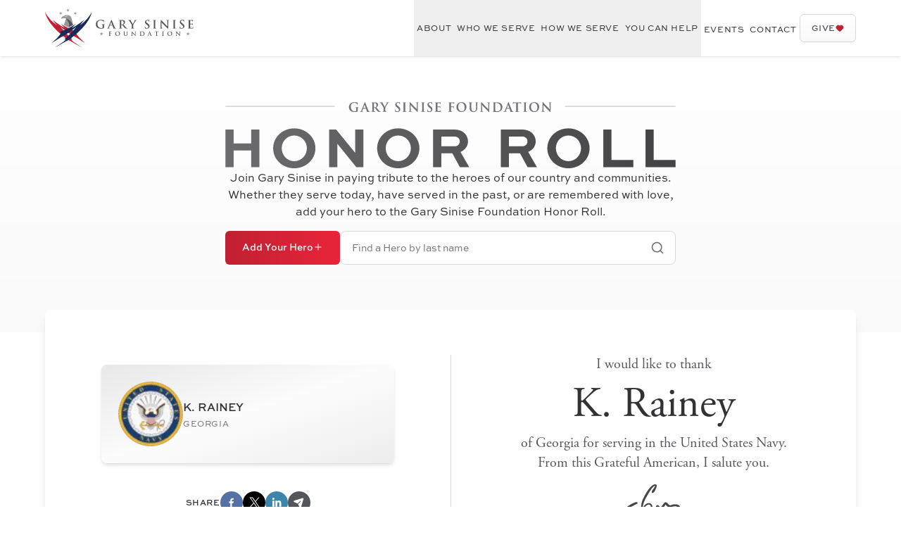

--- FILE ---
content_type: text/html; charset=utf-8
request_url: https://www.garysinisefoundation.org/honor-roll/355682016376651862
body_size: 33451
content:
<!DOCTYPE html><html lang="en" class="h-full"><head><meta charSet="utf-8"/><meta name="viewport" content="width=device-width, initial-scale=1, maximum-scale=5, user-scalable=yes"/><link rel="stylesheet" href="/_next/static/css/eeab8e1222d321cb.css" data-precedence="next"/><link rel="preload" as="script" fetchPriority="low" href="/_next/static/chunks/webpack-59cf5d4ca3d30a20.js"/><script src="/_next/static/chunks/dbbf56b4-c52475c67fe8e716.js" async=""></script><script src="/_next/static/chunks/4056-9eeebde213f5fd94.js" async=""></script><script src="/_next/static/chunks/main-app-90e6674b2c5f529a.js" async=""></script><script src="/_next/static/chunks/6604-6e8388a2cd364360.js" async=""></script><script src="/_next/static/chunks/9165-9bb63138b262cbe0.js" async=""></script><script src="/_next/static/chunks/29-dd0a3da170ccffcd.js" async=""></script><script src="/_next/static/chunks/820-4432fd29c0886599.js" async=""></script><script src="/_next/static/chunks/2819-c8655876fb78cd19.js" async=""></script><script src="/_next/static/chunks/app/honor-roll/%5Bid%5D/page-437a8dc0ff19ccf7.js" async=""></script><script src="/_next/static/chunks/1268-7737cfafb8ee9ae6.js" async=""></script><script src="/_next/static/chunks/6136-6625bf32118c78e8.js" async=""></script><script src="/_next/static/chunks/442-0a3753b10ce73b88.js" async=""></script><script src="/_next/static/chunks/7360-aac4b9a852288adb.js" async=""></script><script src="/_next/static/chunks/4831-2b914efdfe561f01.js" async=""></script><script src="/_next/static/chunks/5010-6a0b5f2e227481f3.js" async=""></script><script src="/_next/static/chunks/app/honor-roll/layout-30a07358c03eafbd.js" async=""></script><script src="/_next/static/chunks/7455-9b540da38b2e3b6d.js" async=""></script><script src="/_next/static/chunks/app/layout-484e0771e0e35316.js" async=""></script><script src="/_next/static/chunks/2972-a2b3979684f234b0.js" async=""></script><script src="/_next/static/chunks/647-6374f75f2a797e33.js" async=""></script><script src="/_next/static/chunks/app/(homepage)/page-18c72d7dd5c4c134.js" async=""></script><script src="/_next/static/chunks/app/error-da86698c5fe9d643.js" async=""></script><link rel="preload" href="https://www.googletagmanager.com/gtm.js?id=GTM-P7ZSBK7" as="script"/><link rel="preconnect" href="https://donate.garysinisefoundation.org" crossorigin="anonymous"/><link rel="dns-prefetch" href="https://donate.garysinisefoundation.org"/><link href="https://www.google.com" rel="preconnect"/><link href="https://www.facebook.com" rel="preconnect"/><link href="https://googleads.g.doubleclick.net" rel="preconnect"/><link href="https://connect.facebook.net" rel="preconnect"/><link href="https://www.googleadservices.com" rel="preconnect"/><link href="https://www.google-analytics.com" rel="preconnect"/><link href="https://stats.g.doubleclick.net" rel="preconnect"/><link href="https://www.googletagmanager.com" rel="preconnect"/><meta name="theme-color" content="#ffffff"/><title>K. Rainey | Honor Roll | Gary Sinise Foundation</title><meta name="description" content="Gary Sinise Foundation Honor Roll honoree K. Rainey is recognized for their service and sacrifice."/><meta name="author" content="Gary Sinise Foundation"/><link rel="manifest" href="/manifest.json"/><link rel="canonical" href="https://garysinisefoundation.org/honor-roll/355682016376651862"/><meta name="facebook-domain-verification" content="ga1uffrxfqkgkzzxkebhiwim4f5e1b"/><meta property="og:title" content="Gary Sinise Foundation"/><meta property="og:description" content="The Gary Sinise Foundation serves our nation by honoring our defenders, veterans, first responders, their families &amp; those in need."/><meta property="og:image:alt" content="Gary Sinise Foundation Honor Roll"/><meta property="og:image:type" content="image/png"/><meta property="og:image" content="https://garysinisefoundation.org/honor-roll/355682016376651862/opengraph-image?65bc5370da9006ea"/><meta property="og:image:width" content="1200"/><meta property="og:image:height" content="630"/><meta name="twitter:card" content="summary"/><meta name="twitter:site" content="@garysinisefound"/><meta name="twitter:creator" content="@garysinisefound"/><meta name="twitter:title" content="Gary Sinise Foundation"/><meta name="twitter:description" content="The Gary Sinise Foundation serves our nation by honoring our defenders, veterans, first responders, their families &amp; those in need."/><meta name="twitter:image:alt" content="Gary Sinise Foundation Honor Roll"/><meta name="twitter:image:type" content="image/png"/><meta name="twitter:image" content="https://garysinisefoundation.org/honor-roll/355682016376651862/opengraph-image?65bc5370da9006ea"/><meta name="twitter:image:width" content="1200"/><meta name="twitter:image:height" content="630"/><link rel="icon" href="/favicon.ico" type="image/x-icon" sizes="16x16"/><link rel="icon" href="/favicon.ico"/><link rel="stylesheet" href="https://use.typekit.net/tzg2lni.css"/><script type="application/ld+json">{"@context":"http://schema.org","@type":"WebSite","url":"https://garysinisefoundation.org","description":"The Gary Sinise Foundation serves our nation by honoring our defenders, veterans, first responders, their families & those in need.","name":"Gary Sinise Foundation"}</script><script src="/_next/static/chunks/polyfills-42372ed130431b0a.js" noModule=""></script></head><body class="flex h-full flex-col"><div hidden=""><!--$--><!--/$--></div><header class="relative z-20 bg-white shadow"><div class="container flex items-center justify-between gap-x-4 max-xl:py-4 xl:max-w-screen-xl"><h1><a href="/"><span class="sr-only">Gary Sinise Foundation</span><img alt="Gary Sinise Foundation Logo" loading="lazy" width="212" height="56" decoding="async" data-nimg="1" class="h-12 w-auto xl:h-14" style="color:transparent" src="/img/logo-with-wordmark.svg"/></a></h1><!--$?--><template id="B:0"></template><div class="h-20"></div><!--/$--></div></header><main><header class="bg-gradient-to-b from-white to-neutral-100 pb-14 pt-8 xl:pb-24 xl:pt-16"><div class="container flex flex-col items-center gap-y-8 xl:gap-y-10"><h1 class="sr-only">Honor Roll</h1><img alt="Gary Sinise Foundation Honor Roll" loading="lazy" width="803" height="120" decoding="async" data-nimg="1" class="w-[clamp(280px,50vw,672px)]" style="color:transparent" src="/img/honor-roll-logo.svg"/><div class="flex w-full max-w-screen-sm flex-wrap items-center gap-4"><p class="mb-4 text-center text-sm lg:text-base">Join Gary Sinise in paying tribute to the heroes of our country and communities. Whether they serve today, have served in the past, or are remembered with love, add your hero to the Gary Sinise Foundation Honor Roll.</p><button class="ring-offset-background inline-flex justify-center rounded-md transition-all focus-visible:outline-none focus-visible:ring-2 focus-visible:ring-blue-200/30 focus-visible:ring-offset-2 disabled:pointer-events-none disabled:opacity-50 bg-red-100 bg-gradient-to-r from-red-100 to-red-50 text-white hover:bg-none gap-x-2 px-5 py-2 h-12 text-sm font-bold lg:px-6 lg:pb-4 lg:pt-3.5 grow items-center" type="button" aria-haspopup="dialog" aria-expanded="false" aria-controls="radix-_R_1diuvb_" data-state="closed">Add Your Hero <svg xmlns="http://www.w3.org/2000/svg" width="14" height="14" viewBox="0 0 24 24" fill="none" stroke="currentColor" stroke-width="2" stroke-linecap="round" stroke-linejoin="round" class="lucide lucide-plus" aria-hidden="true"><path d="M5 12h14"></path><path d="M12 5v14"></path></svg></button><!--$?--><template id="B:1"></template><!--/$--></div></div></header><!--$?--><template id="B:2"></template><!--/$--><div class="container xl:max-w-screen-xl"><!--$?--><template id="B:3"></template><div class="mb-5 grid grid-cols-[repeat(auto-fill,minmax(292px,1fr))] gap-x-4 gap-y-5"><figure class="relative flex animate-pulse items-center gap-x-4 rounded-lg bg-gradient-to-br from-[#E8E8E8] via-[#FCFCFC] to-[#EDEDED] py-4 pl-4 pr-6 shadow-md before:absolute before:inset-1 before:rounded-md before:border before:border-[#0E0E0E]/10 before:shadow-[0_0_0_1px_rgba(255,255,255,0.3)]"><div class="aspect-square w-[clamp(4.25rem,25%,6rem)] shrink-0 rounded-full bg-neutral-200"></div><div class="grow"><div class="text-sm"><span class="flex items-center opacity-10 before:h-[.75em] before:grow before:rounded before:bg-current w-3/4"> </span></div><div class="text-xs"><span class="flex items-center opacity-10 before:h-[.75em] before:grow before:rounded before:bg-current w-1/2"> </span></div></div></figure><figure class="relative flex animate-pulse items-center gap-x-4 rounded-lg bg-gradient-to-br from-[#E8E8E8] via-[#FCFCFC] to-[#EDEDED] py-4 pl-4 pr-6 shadow-md before:absolute before:inset-1 before:rounded-md before:border before:border-[#0E0E0E]/10 before:shadow-[0_0_0_1px_rgba(255,255,255,0.3)]"><div class="aspect-square w-[clamp(4.25rem,25%,6rem)] shrink-0 rounded-full bg-neutral-200"></div><div class="grow"><div class="text-sm"><span class="flex items-center opacity-10 before:h-[.75em] before:grow before:rounded before:bg-current w-3/4"> </span></div><div class="text-xs"><span class="flex items-center opacity-10 before:h-[.75em] before:grow before:rounded before:bg-current w-1/2"> </span></div></div></figure><figure class="relative flex animate-pulse items-center gap-x-4 rounded-lg bg-gradient-to-br from-[#E8E8E8] via-[#FCFCFC] to-[#EDEDED] py-4 pl-4 pr-6 shadow-md before:absolute before:inset-1 before:rounded-md before:border before:border-[#0E0E0E]/10 before:shadow-[0_0_0_1px_rgba(255,255,255,0.3)]"><div class="aspect-square w-[clamp(4.25rem,25%,6rem)] shrink-0 rounded-full bg-neutral-200"></div><div class="grow"><div class="text-sm"><span class="flex items-center opacity-10 before:h-[.75em] before:grow before:rounded before:bg-current w-3/4"> </span></div><div class="text-xs"><span class="flex items-center opacity-10 before:h-[.75em] before:grow before:rounded before:bg-current w-1/2"> </span></div></div></figure><figure class="relative flex animate-pulse items-center gap-x-4 rounded-lg bg-gradient-to-br from-[#E8E8E8] via-[#FCFCFC] to-[#EDEDED] py-4 pl-4 pr-6 shadow-md before:absolute before:inset-1 before:rounded-md before:border before:border-[#0E0E0E]/10 before:shadow-[0_0_0_1px_rgba(255,255,255,0.3)]"><div class="aspect-square w-[clamp(4.25rem,25%,6rem)] shrink-0 rounded-full bg-neutral-200"></div><div class="grow"><div class="text-sm"><span class="flex items-center opacity-10 before:h-[.75em] before:grow before:rounded before:bg-current w-3/4"> </span></div><div class="text-xs"><span class="flex items-center opacity-10 before:h-[.75em] before:grow before:rounded before:bg-current w-1/2"> </span></div></div></figure><figure class="relative flex animate-pulse items-center gap-x-4 rounded-lg bg-gradient-to-br from-[#E8E8E8] via-[#FCFCFC] to-[#EDEDED] py-4 pl-4 pr-6 shadow-md before:absolute before:inset-1 before:rounded-md before:border before:border-[#0E0E0E]/10 before:shadow-[0_0_0_1px_rgba(255,255,255,0.3)]"><div class="aspect-square w-[clamp(4.25rem,25%,6rem)] shrink-0 rounded-full bg-neutral-200"></div><div class="grow"><div class="text-sm"><span class="flex items-center opacity-10 before:h-[.75em] before:grow before:rounded before:bg-current w-3/4"> </span></div><div class="text-xs"><span class="flex items-center opacity-10 before:h-[.75em] before:grow before:rounded before:bg-current w-1/2"> </span></div></div></figure><figure class="relative flex animate-pulse items-center gap-x-4 rounded-lg bg-gradient-to-br from-[#E8E8E8] via-[#FCFCFC] to-[#EDEDED] py-4 pl-4 pr-6 shadow-md before:absolute before:inset-1 before:rounded-md before:border before:border-[#0E0E0E]/10 before:shadow-[0_0_0_1px_rgba(255,255,255,0.3)]"><div class="aspect-square w-[clamp(4.25rem,25%,6rem)] shrink-0 rounded-full bg-neutral-200"></div><div class="grow"><div class="text-sm"><span class="flex items-center opacity-10 before:h-[.75em] before:grow before:rounded before:bg-current w-3/4"> </span></div><div class="text-xs"><span class="flex items-center opacity-10 before:h-[.75em] before:grow before:rounded before:bg-current w-1/2"> </span></div></div></figure><figure class="relative flex animate-pulse items-center gap-x-4 rounded-lg bg-gradient-to-br from-[#E8E8E8] via-[#FCFCFC] to-[#EDEDED] py-4 pl-4 pr-6 shadow-md before:absolute before:inset-1 before:rounded-md before:border before:border-[#0E0E0E]/10 before:shadow-[0_0_0_1px_rgba(255,255,255,0.3)]"><div class="aspect-square w-[clamp(4.25rem,25%,6rem)] shrink-0 rounded-full bg-neutral-200"></div><div class="grow"><div class="text-sm"><span class="flex items-center opacity-10 before:h-[.75em] before:grow before:rounded before:bg-current w-3/4"> </span></div><div class="text-xs"><span class="flex items-center opacity-10 before:h-[.75em] before:grow before:rounded before:bg-current w-1/2"> </span></div></div></figure><figure class="relative flex animate-pulse items-center gap-x-4 rounded-lg bg-gradient-to-br from-[#E8E8E8] via-[#FCFCFC] to-[#EDEDED] py-4 pl-4 pr-6 shadow-md before:absolute before:inset-1 before:rounded-md before:border before:border-[#0E0E0E]/10 before:shadow-[0_0_0_1px_rgba(255,255,255,0.3)]"><div class="aspect-square w-[clamp(4.25rem,25%,6rem)] shrink-0 rounded-full bg-neutral-200"></div><div class="grow"><div class="text-sm"><span class="flex items-center opacity-10 before:h-[.75em] before:grow before:rounded before:bg-current w-3/4"> </span></div><div class="text-xs"><span class="flex items-center opacity-10 before:h-[.75em] before:grow before:rounded before:bg-current w-1/2"> </span></div></div></figure></div><!--/$--></div><!--$--><!--/$--></main><footer class="mt-8 bg-gradient-to-b from-neutral-100 to-white py-8 xl:mt-16 xl:py-16"><div class="container flex flex-col items-center gap-y-5 xl:max-w-screen-xl xl:gap-y-0"><blockquote class="hidden max-w-xl text-center font-garamond text-xl text-neutral-500 md:block lg:text-2xl xl:text-3xl"><p class="text-balance">&quot;While we can never do enough for our nation&#x27;s heroes, we can always do a little more.&quot;</p><cite class="mt-4 block text-xl not-italic">- Gary Sinise</cite></blockquote><div class="hidden xl:mt-14 xl:flex xl:w-full xl:justify-between"><div><h3 class="mb-6 border-b border-b-neutral-200 pb-6 text-xs font-bold uppercase tracking-wider text-neutral-500">About</h3><ul class="flex flex-col gap-y-6"><li><a class="text-sm text-neutral-400 hover:underline" href="/founder">Founder</a></li><li><a class="text-sm text-neutral-400 hover:underline" href="/mission">Mission</a></li><li><a class="text-sm text-neutral-400 hover:underline" href="/impact">Impact</a></li><li><a class="text-sm text-neutral-400 hover:underline" href="/financials">Financials</a></li><li><a class="text-sm text-neutral-400 hover:underline" href="/news">News</a></li><li><a class="text-sm text-neutral-400 hover:underline" href="/team">Team</a></li><li><a class="text-sm text-neutral-400 hover:underline" href="/videos">Videos</a></li><li><a class="text-sm text-neutral-400 hover:underline" href="/ambassadors">Ambassadors</a></li><li><a class="text-sm text-neutral-400 hover:underline" href="/partners">Partners</a></li></ul></div><div><h3 class="mb-6 border-b border-b-neutral-200 pb-6 text-xs font-bold uppercase tracking-wider text-neutral-500">Who We Serve</h3><ul class="flex flex-col gap-y-6"><li><a class="text-sm text-neutral-400 hover:underline" href="/outreach/severely-wounded-heroes">Severely Wounded Heroes </a></li><li><a class="text-sm text-neutral-400 hover:underline" href="/outreach/families-of-fallen-heroes">Families Of Fallen Heroes</a></li><li><a class="text-sm text-neutral-400 hover:underline" href="/outreach/the-invisible-wounds">The Invisible Wounds </a></li><li><a class="text-sm text-neutral-400 hover:underline" href="/outreach/first-responder-communities">First Responder Communities</a></li><li><a class="text-sm text-neutral-400 hover:underline" href="/outreach/veterans-of-every-conflict">Veterans Of Every Conflict</a></li><li><a class="text-sm text-neutral-400 hover:underline" href="/outreach/active-duty-service-members">Active Duty Service Members </a></li><li><a class="text-sm text-neutral-400 hover:underline" href="/outreach">View All</a></li></ul></div><div><h3 class="mb-6 border-b border-b-neutral-200 pb-6 text-xs font-bold uppercase tracking-wider text-neutral-500">How We Serve</h3><ul class="flex flex-col gap-y-6"><li><a class="text-sm text-neutral-400 hover:underline" href="/programs/custom-homebuilding">Custom Homebuilding </a></li><li><a class="text-sm text-neutral-400 hover:underline" href="/programs/first-responder-support">First Responder Support </a></li><li><a class="text-sm text-neutral-400 hover:underline" href="/programs/educating-the-next-generation">Educating the Next Generation</a></li><li><a class="text-sm text-neutral-400 hover:underline" href="/programs/lt-dan-band">Gary Sinise &amp; The Lt. Dan Band</a></li><li><a class="text-sm text-neutral-400 hover:underline" href="/programs/honoring-families-of-fallen-heroes">Honoring Families Of Fallen Heroes</a></li><li><a class="text-sm text-neutral-400 hover:underline" href="/programs/gsf-podcast">GSF Podcast</a></li><li><a class="text-sm text-neutral-400 hover:underline" href="/programs/mental-wellness-retreats">Mental Wellness</a></li><li><a class="text-sm text-neutral-400 hover:underline" href="/programs">View All</a></li></ul></div><div><h3 class="mb-6 border-b border-b-neutral-200 pb-6 text-xs font-bold uppercase tracking-wider text-neutral-500">You Can Help</h3><ul class="flex flex-col gap-y-6"><li><a class="text-sm text-neutral-400 hover:underline" href="/donate">Donate Online</a></li><li><a class="text-sm text-neutral-400 hover:underline" href="/gratitude-guard">Become A Monthly Donor</a></li><li><a class="text-sm text-neutral-400 hover:underline" href="https://store.garysinisefoundation.org" target="_blank" rel="noopener noreferrer">Buy Merchandise</a></li><li><a class="text-sm text-neutral-400 hover:underline" href="/legacy-society">Legacy Society</a></li><li><a class="text-sm text-neutral-400 hover:underline" href="/honor-roll">Add Your Hero to the Honor Roll</a></li><li><a class="text-sm text-neutral-400 hover:underline" href="https://www.linkedin.com/jobs/gary-sinise-foundation-jobs-worldwide" target="_blank" rel="noopener noreferrer">Careers</a></li><li><a class="text-sm text-neutral-400 hover:underline" href="/ways-to-give">More Ways to Give</a></li><li><a class="text-sm text-neutral-400 hover:underline" href="https://form.asana.com/?k=Q86w0u6t2ExtaXV54BVgwQ&amp;d=228479684427808" target="_blank" rel="noopener noreferrer">Become a Corporate Partner</a></li></ul></div><div><h3 class="mb-6 border-b border-b-neutral-200 pb-6 text-xs font-bold uppercase tracking-wider text-neutral-500">Get Support</h3><ul class="flex flex-col gap-y-6"><li><a class="text-sm text-neutral-400 hover:underline" href="/faq">FAQ</a></li><li><a class="text-sm text-neutral-400 hover:underline" href="/contact">Contact Us</a></li></ul></div></div><hr class="my-10 hidden w-full border-t border-neutral-200 md:block"/><div class="flex w-full max-w-lg flex-col items-center gap-y-6 text-center text-neutral-400 xl:max-w-none xl:flex-row xl:items-start xl:justify-between xl:gap-x-16"><img alt="Gary Sinise Foundation" loading="lazy" width="113" height="80" decoding="async" data-nimg="1" class="order-first xl:order-none" style="color:transparent" src="/img/logo-grayscale.svg"/><blockquote class="max-w-xl text-center font-garamond text-xl text-neutral-500 md:hidden"><p class="text-balance">&quot;While we can never do enough for our nation&#x27;s heroes, we can always do a little more.&quot;</p><cite class="mt-4 block text-xl not-italic">- Gary Sinise</cite></blockquote><p class="text-centee text-xs xl:max-w-[271px]">Gary Sinise Foundation is a tax-exempt public charity (federal tax ID #80-0587086). All contributions are tax deductible to the extent allowable by law. Impact statistics reported from 2011 inception to present.</p><a class="ring-offset-background inline-flex items-center justify-center rounded-md transition-all focus-visible:outline-none focus-visible:ring-2 focus-visible:ring-blue-200/30 focus-visible:ring-offset-2 disabled:pointer-events-none disabled:opacity-50 border border-neutral-200 bg-neutral-100 bg-gradient-to-b from-white to-neutral-100 text-neutral-500 hover:bg-none h-10 gap-x-1.5 px-4 py-2 text-xs font-bold uppercase tracking-wider xl:hidden" href="/donate">Give</a><address class="text-xs not-italic"><p>Gary Sinise Foundation<br/>PO Box 40726<br/>Nashville, TN 37204<br/><a href="tel:1-615-575-3500" class="mt-4 inline-block">(615) 575-3500</a><br/>Donations:<!-- --> <a href="tel:1-888-708-7757" class="inline-block">(888) 708-7757</a></p></address><div class="flex flex-row gap-x-2 text-xs xl:flex-col"><a href="/privacy">Privacy Policy</a><br class="hidden xl:block"/> <span class="inline xl:hidden">|</span><a href="/terms">Terms of Use</a></div><div class="flex flex-col items-center gap-y-6 xl:items-center xl:gap-x-4"><p class="text-xs">© <!-- -->2026<!-- -->, Gary Sinise Foundation</p><div class="flex items-center gap-x-4"><a href="https://www.facebook.com/garysinisefoundation" target="_blank" rel="noopener noreferrer" title="Facebook" aria-label="Visit Gary Sinise Foundation on Facebook" class="transition-opacity hover:opacity-75"><svg width="24" height="24" viewBox="0 0 24 24" fill="none" xmlns="http://www.w3.org/2000/svg"><path d="M16 13.125H13.3633V21H9.84766V13.125H7V9.85547H9.84766V7.39453C9.84766 6.45703 10.0234 5.66016 10.375 5.00391C10.7266 4.34766 11.2187 3.85547 11.8516 3.52734C12.5078 3.17578 13.2578 3 14.1016 3C14.4766 3 14.875 3.02344 15.2969 3.07031C15.7187 3.09375 16.0469 3.12891 16.2812 3.17578L16.6328 3.21094V5.98828H15.2266C14.5703 5.98828 14.0898 6.16406 13.7852 6.51562C13.5039 6.84375 13.3633 7.25391 13.3633 7.74609V9.85547H16.4922L16 13.125Z" fill="#727376"></path></svg></a><a href="https://www.twitter.com/garysinisefound" target="_blank" rel="noopener noreferrer" title="Twitter" aria-label="Visit Gary Sinise Foundation on Twitter" class="transition-opacity hover:opacity-75"><svg width="25" height="24" viewBox="0 0 25 24" fill="none" xmlns="http://www.w3.org/2000/svg"><path d="M17.9331 3H20.9866L14.3155 10.6246L22.1635 21H16.0186L11.2057 14.7074L5.69862 21H2.64323L9.77862 12.8446L2.25 3H8.55092L12.9014 8.75169L17.9331 3ZM16.8614 19.1723H18.5534L7.63154 4.73169H5.81585L16.8614 19.1723Z" fill="#727376"></path></svg></a><a href="https://instagram.com/garysinisefoundation" target="_blank" rel="noopener noreferrer" title="Instagram" aria-label="Visit Gary Sinise Foundation on Instagram" class="transition-opacity hover:opacity-75"><svg width="25" height="24" viewBox="0 0 25 24" fill="none" xmlns="http://www.w3.org/2000/svg"><path d="M12.5 2.5C15.0807 2.5 15.4035 2.51202 16.416 2.55762C17.4274 2.60385 18.1194 2.76532 18.7236 2.99902C19.3572 3.23769 19.9309 3.61172 20.4053 4.09473C20.8885 4.56927 21.2625 5.14346 21.501 5.77734C21.7359 6.38154 21.8971 7.07255 21.9434 8.08398C21.9896 9.09723 22 9.42027 22 12C22 14.5802 21.9896 14.9037 21.9434 15.917C21.8971 16.9284 21.7363 17.6194 21.502 18.2236C21.2633 18.8572 20.8892 19.4309 20.4062 19.9053C19.9313 20.3891 19.3568 20.7628 18.7236 21.001C18.1195 21.2359 17.4283 21.3971 16.417 21.4434C15.4037 21.4896 15.0802 21.5 12.5 21.5C9.92025 21.5 9.59712 21.4896 8.58398 21.4434C7.57262 21.3971 6.88152 21.2363 6.27734 21.002C5.6437 20.7633 5.06919 20.3893 4.59473 19.9062C4.11097 19.4313 3.73712 18.8569 3.49902 18.2236C3.26408 17.6195 3.10385 16.9284 3.05762 15.917C3.01138 14.9037 3 14.5808 3 12C3 9.41992 3.01203 9.09731 3.05762 8.08496C3.10385 7.07353 3.26532 6.38154 3.49902 5.77734C3.73769 5.14377 4.1117 4.57011 4.59473 4.0957C5.06973 3.61184 5.64401 3.23813 6.27734 3C6.88154 2.76503 7.57255 2.60385 8.58398 2.55762C9.59712 2.51139 9.92025 2.5 12.5 2.5ZM12.5 4.21191C9.96386 4.21191 9.66295 4.22198 8.66113 4.26758C7.73547 4.31 7.23249 4.46428 6.89746 4.59473C6.48483 4.7467 6.11117 4.98936 5.80469 5.30469C5.47282 5.63719 5.26636 5.95413 5.09473 6.39746C4.96364 6.73248 4.81002 7.23533 4.76758 8.16113C4.72198 9.163 4.71192 9.46395 4.71191 12C4.71191 14.5365 4.72198 14.8379 4.76758 15.8398C4.81002 16.7657 4.96427 17.2685 5.09473 17.6035C5.24681 18.0161 5.4894 18.3897 5.80469 18.6963C6.11121 19.0116 6.48486 19.2542 6.89746 19.4062C7.23249 19.5373 7.73547 19.691 8.66113 19.7334C9.66295 19.779 9.96322 19.7891 12.5 19.7891C15.0371 19.7891 15.3379 19.779 16.3398 19.7334C17.2656 19.6909 17.7685 19.5367 18.1035 19.4062C18.5162 19.2543 18.8898 19.0117 19.1963 18.6963C19.5116 18.3898 19.7542 18.0161 19.9062 17.6035C20.0373 17.2685 20.191 16.7655 20.2334 15.8398C20.279 14.8379 20.2881 14.5365 20.2881 12C20.2881 9.46395 20.279 9.163 20.2334 8.16113C20.191 7.23543 20.0367 6.73248 19.9062 6.39746C19.7346 5.95417 19.5287 5.63715 19.1963 5.30469C18.8638 4.97283 18.5468 4.76636 18.1035 4.59473C17.7685 4.46364 17.2656 4.31003 16.3398 4.26758C15.3379 4.22198 15.0365 4.21191 12.5 4.21191ZM12.5 7.11719C13.7951 7.11719 15.0374 7.63211 15.9531 8.54785C16.8687 9.46348 17.3837 10.7052 17.3838 12C17.3838 13.295 16.8688 14.5374 15.9531 15.4531C15.0374 16.3689 13.7951 16.8838 12.5 16.8838C11.2051 16.8837 9.9635 16.3687 9.04785 15.4531C8.13211 14.5374 7.61719 13.2951 7.61719 12C7.6173 10.7051 8.13221 9.46349 9.04785 8.54785C9.96351 7.63222 11.2051 7.11727 12.5 7.11719ZM12.5 8.83105C12.0838 8.8311 11.6716 8.91301 11.2871 9.07227C10.9027 9.23155 10.5531 9.46454 10.2588 9.75879C9.96455 10.053 9.73156 10.4027 9.57227 10.7871C9.41302 11.1716 9.33013 11.5839 9.33008 12C9.33008 12.4163 9.41297 12.8293 9.57227 13.2139C9.73156 13.5982 9.96457 13.948 10.2588 14.2422C10.5531 14.5364 10.9027 14.7694 11.2871 14.9287C11.6716 15.088 12.0838 15.1699 12.5 15.1699C13.3407 15.1699 14.1477 14.8366 14.7422 14.2422C15.3366 13.6477 15.6699 12.8407 15.6699 12C15.6698 11.1595 15.3365 10.3531 14.7422 9.75879C14.1477 9.16433 13.3407 8.83105 12.5 8.83105ZM17.6494 5.87402C17.9555 5.87402 18.2494 5.99643 18.4658 6.21289C18.6821 6.42924 18.8036 6.72243 18.8037 7.02832C18.8037 7.3344 18.6822 7.62827 18.4658 7.84473C18.2494 8.06119 17.9555 8.18262 17.6494 8.18262C17.3434 8.18256 17.0494 8.06114 16.833 7.84473C16.6168 7.62829 16.4951 7.33429 16.4951 7.02832C16.4952 6.72253 16.6169 6.42921 16.833 6.21289C17.0494 5.99648 17.3434 5.87408 17.6494 5.87402Z" fill="#727376"></path></svg></a><a href="https://www.youtube.com/user/GarySiniseFoundation" target="_blank" rel="noopener noreferrer" title="YouTube" aria-label="Visit Gary Sinise Foundation on YouTube" class="transition-opacity hover:opacity-75"><svg width="24" height="16" viewBox="0 0 24 16" fill="none" xmlns="http://www.w3.org/2000/svg"><path fill-rule="evenodd" clip-rule="evenodd" d="M20.6358 0.483515C21.6175 0.747249 22.3941 1.52381 22.6578 2.50549C23.1413 4.29304 23.156 8 23.156 8C23.156 8 23.156 11.7216 22.6724 13.4945C22.4087 14.4762 21.6322 15.2527 20.6505 15.5165C18.8776 16 11.742 16 11.742 16C11.742 16 4.60651 16 2.83362 15.5165C1.85193 15.2527 1.07538 14.4762 0.811642 13.4945C0.328125 11.707 0.328125 8 0.328125 8C0.328125 8 0.328125 4.29304 0.796989 2.52015C1.06073 1.53846 1.83728 0.761906 2.81897 0.498172C4.59186 0.0146484 11.7274 0 11.7274 0C11.7274 0 18.8629 0 20.6358 0.483515ZM15.3757 8L9.45633 11.4286V4.57143L15.3757 8Z" fill="#727376"></path></svg></a><a href="https://www.linkedin.com/company/gary-sinise-foundation" target="_blank" rel="noopener noreferrer" title="LinkedIn" aria-label="Visit Gary Sinise Foundation on LinkedIn" class="transition-opacity hover:opacity-75"><svg width="24" height="24" viewBox="0 0 24 24" fill="none" xmlns="http://www.w3.org/2000/svg"><path d="M7.17574 8.7837H3.55424C3.39351 8.7837 3.26328 8.91399 3.26328 9.07466V20.709C3.26328 20.8697 3.39351 20.9999 3.55424 20.9999H7.17574C7.33646 20.9999 7.4667 20.8697 7.4667 20.709V9.07466C7.4667 8.91399 7.33646 8.7837 7.17574 8.7837Z" fill="#727376"></path><path d="M5.3663 3C4.04859 3 2.97656 4.07086 2.97656 5.38712C2.97656 6.70395 4.04859 7.77522 5.3663 7.77522C6.68296 7.77522 7.75411 6.7039 7.75411 5.38712C7.75417 4.07086 6.68296 3 5.3663 3Z" fill="#727376"></path><path d="M16.3873 8.49454C14.9327 8.49454 13.8575 9.11982 13.2054 9.83029V9.07466C13.2054 8.91399 13.0751 8.7837 12.9144 8.7837H9.44618C9.28545 8.7837 9.15521 8.91399 9.15521 9.07466V20.709C9.15521 20.8697 9.28545 20.9999 9.44618 20.9999H13.0598C13.2205 20.9999 13.3507 20.8697 13.3507 20.709V14.9527C13.3507 13.013 13.8776 12.2573 15.2298 12.2573C16.7024 12.2573 16.8194 13.4687 16.8194 15.0525V20.709C16.8194 20.8698 16.9496 21 17.1104 21H20.7253C20.886 21 21.0163 20.8698 21.0163 20.709V14.3274C21.0163 11.4431 20.4663 8.49454 16.3873 8.49454Z" fill="#727376"></path></svg></a></div></div></div></div></footer><script>requestAnimationFrame(function(){$RT=performance.now()});</script><script src="/_next/static/chunks/webpack-59cf5d4ca3d30a20.js" id="_R_" async=""></script><div hidden id="S:0"><div class="flex items-center gap-x-4 xl:hidden"><a class="ring-offset-background inline-flex items-center justify-center rounded-md transition-all focus-visible:outline-none focus-visible:ring-2 focus-visible:ring-blue-200/30 focus-visible:ring-offset-2 disabled:pointer-events-none disabled:opacity-50 border border-neutral-200 bg-neutral-100 bg-gradient-to-b from-white to-neutral-100 text-neutral-500 hover:bg-none h-10 gap-x-1.5 px-4 py-2 text-xs font-bold uppercase tracking-wider" href="/donate">Give <svg xmlns="http://www.w3.org/2000/svg" width="24" height="24" viewBox="0 0 24 24" fill="#C12032" stroke="currentColor" stroke-width="2" stroke-linecap="round" stroke-linejoin="round" class="lucide lucide-heart size-3 shrink-0 text-red-100" aria-hidden="true"><path d="M2 9.5a5.5 5.5 0 0 1 9.591-3.676.56.56 0 0 0 .818 0A5.49 5.49 0 0 1 22 9.5c0 2.29-1.5 4-3 5.5l-5.492 5.313a2 2 0 0 1-3 .019L5 15c-1.5-1.5-3-3.2-3-5.5"></path></svg></a><button type="button" aria-haspopup="dialog" aria-expanded="false" aria-controls="radix-_R_2cnb_" data-state="closed"><span class="sr-only">Open Menu</span><svg xmlns="http://www.w3.org/2000/svg" width="24" height="24" viewBox="0 0 24 24" fill="none" stroke="currentColor" stroke-width="1" stroke-linecap="round" stroke-linejoin="round" class="lucide lucide-menu size-7" aria-hidden="true"><path d="M4 5h16"></path><path d="M4 12h16"></path><path d="M4 19h16"></path></svg></button></div><nav aria-label="Main" data-orientation="horizontal" dir="ltr" class="hidden xl:block [&amp;&gt;div]:!static"><div style="position:relative"><ul data-orientation="horizontal" class="flex items-center gap-x-8" dir="ltr"><li><button id="radix-_R_knb_-trigger-radix-_R_3knb_" data-state="closed" aria-expanded="false" aria-controls="radix-_R_knb_-content-radix-_R_3knb_" class="p-4 group px-1 py-8 relative text-xs uppercase tracking-wider after:data-[state=open]:bg-blue-300 after:data-[state=open]:absolute after:data-[state=open]:inset-x-0 after:data-[state=open]:-bottom-px after:data-[state=open]:z-10 after:data-[state=open]:h-px" data-radix-collection-item="">About</button></li><li><button id="radix-_R_knb_-trigger-radix-_R_5knb_" data-state="closed" aria-expanded="false" aria-controls="radix-_R_knb_-content-radix-_R_5knb_" class="p-4 group px-1 py-8 relative text-xs uppercase tracking-wider after:data-[state=open]:bg-blue-300 after:data-[state=open]:absolute after:data-[state=open]:inset-x-0 after:data-[state=open]:-bottom-px after:data-[state=open]:z-10 after:data-[state=open]:h-px" data-radix-collection-item="">Who We Serve</button></li><li><button id="radix-_R_knb_-trigger-radix-_R_7knb_" data-state="closed" aria-expanded="false" aria-controls="radix-_R_knb_-content-radix-_R_7knb_" class="p-4 group px-1 py-8 relative text-xs uppercase tracking-wider after:data-[state=open]:bg-blue-300 after:data-[state=open]:absolute after:data-[state=open]:inset-x-0 after:data-[state=open]:-bottom-px after:data-[state=open]:z-10 after:data-[state=open]:h-px" data-radix-collection-item="">How We Serve</button></li><li><button id="radix-_R_knb_-trigger-radix-_R_9knb_" data-state="closed" aria-expanded="false" aria-controls="radix-_R_knb_-content-radix-_R_9knb_" class="p-4 group px-1 py-8 relative text-xs uppercase tracking-wider after:data-[state=open]:bg-blue-300 after:data-[state=open]:absolute after:data-[state=open]:inset-x-0 after:data-[state=open]:-bottom-px after:data-[state=open]:z-10 after:data-[state=open]:h-px" data-radix-collection-item="">You Can Help</button></li><li><a class="px-1 py-8 relative text-xs uppercase tracking-wider after:data-[state=open]:bg-blue-300 after:data-[state=open]:absolute after:data-[state=open]:inset-x-0 after:data-[state=open]:-bottom-px after:data-[state=open]:z-10 after:data-[state=open]:h-px" data-radix-collection-item="" href="/events">Events</a></li><li><a class="px-1 py-8 relative text-xs uppercase tracking-wider after:data-[state=open]:bg-blue-300 after:data-[state=open]:absolute after:data-[state=open]:inset-x-0 after:data-[state=open]:-bottom-px after:data-[state=open]:z-10 after:data-[state=open]:h-px" data-radix-collection-item="" href="/contact">Contact</a></li><li><a class="ring-offset-background inline-flex items-center justify-center rounded-md transition-all focus-visible:outline-none focus-visible:ring-2 focus-visible:ring-blue-200/30 focus-visible:ring-offset-2 disabled:pointer-events-none disabled:opacity-50 border border-neutral-200 bg-neutral-100 bg-gradient-to-b from-white to-neutral-100 text-neutral-500 hover:bg-none h-10 gap-x-1.5 px-4 py-2 text-xs font-bold uppercase tracking-wider" href="/donate">Give<svg xmlns="http://www.w3.org/2000/svg" width="24" height="24" viewBox="0 0 24 24" fill="#C12032" stroke="currentColor" stroke-width="2" stroke-linecap="round" stroke-linejoin="round" class="lucide lucide-heart size-3 text-red-100" aria-hidden="true"><path d="M2 9.5a5.5 5.5 0 0 1 9.591-3.676.56.56 0 0 0 .818 0A5.49 5.49 0 0 1 22 9.5c0 2.29-1.5 4-3 5.5l-5.492 5.313a2 2 0 0 1-3 .019L5 15c-1.5-1.5-3-3.2-3-5.5"></path></svg></a></li></ul></div></nav></div><script>$RB=[];$RV=function(b){$RT=performance.now();for(var a=0;a<b.length;a+=2){var c=b[a],e=b[a+1];null!==e.parentNode&&e.parentNode.removeChild(e);var f=c.parentNode;if(f){var g=c.previousSibling,h=0;do{if(c&&8===c.nodeType){var d=c.data;if("/$"===d||"/&"===d)if(0===h)break;else h--;else"$"!==d&&"$?"!==d&&"$~"!==d&&"$!"!==d&&"&"!==d||h++}d=c.nextSibling;f.removeChild(c);c=d}while(c);for(;e.firstChild;)f.insertBefore(e.firstChild,c);g.data="$";g._reactRetry&&g._reactRetry()}}b.length=0};
$RC=function(b,a){if(a=document.getElementById(a))(b=document.getElementById(b))?(b.previousSibling.data="$~",$RB.push(b,a),2===$RB.length&&(b="number"!==typeof $RT?0:$RT,a=performance.now(),setTimeout($RV.bind(null,$RB),2300>a&&2E3<a?2300-a:b+300-a))):a.parentNode.removeChild(a)};$RC("B:0","S:0")</script><div hidden id="S:1"><form class="relative grow-[9999] basis-60"><svg xmlns="http://www.w3.org/2000/svg" width="20" height="20" viewBox="0 0 24 24" fill="none" stroke="currentColor" stroke-width="2" stroke-linecap="round" stroke-linejoin="round" class="lucide lucide-search absolute right-4 top-1/2 -translate-y-1/2 text-neutral-400" aria-hidden="true"><path d="m21 21-4.34-4.34"></path><circle cx="11" cy="11" r="8"></circle></svg><input type="text" placeholder="Find a Hero by last name" autoComplete="off" class="flex h-12 w-full rounded-lg border border-neutral-200 bg-white px-4 py-2 text-sm file:border-0 file:bg-transparent file:text-sm file:font-medium placeholder:text-neutral-400 focus-visible:outline-none focus-visible:ring-2 focus-visible:ring-blue-200/20 disabled:cursor-not-allowed disabled:opacity-50" name="search" value=""/></form></div><script>$RC("B:1","S:1")</script><div hidden id="S:2"><figure class="container -mt-6 mb-6 xl:-mt-8 xl:mb-7 xl:max-w-screen-xl"><div class="grid gap-y-10 rounded-lg bg-white px-5 py-8 shadow-lg md:px-12 md:py-12 lg:grid-cols-2 lg:items-center xl:px-20 xl:py-16"><div class="mx-auto w-full max-w-96 lg:max-w-none lg:pr-12 xl:pr-20"><figure class="relative flex items-center gap-x-4 rounded-lg bg-gradient-to-br from-[#E8E8E8] via-[#FCFCFC] to-[#EDEDED] py-4 pl-4 pr-6 shadow-md before:pointer-events-none before:absolute before:inset-1 before:rounded-md before:border before:border-[#0E0E0E]/10 before:shadow-[0_0_0_1px_rgba(255,255,255,0.3)] xl:gap-x-6 xl:p-6"><img alt="United States Navy" loading="lazy" width="64" height="64" decoding="async" data-nimg="1" class="aspect-square w-[clamp(4.25rem,25%,6rem)] shrink-0 rounded-full bg-neutral-200" style="color:transparent" srcSet="/_next/image?url=%2Fimg%2Fhonor-roll%2Fnavy.png&amp;w=64&amp;q=75 1x, /_next/image?url=%2Fimg%2Fhonor-roll%2Fnavy.png&amp;w=128&amp;q=75 2x" src="/_next/image?url=%2Fimg%2Fhonor-roll%2Fnavy.png&amp;w=128&amp;q=75"/><div class="grow"><div class="text-xs font-bold uppercase md:text-sm xl:text-base">K<!-- -->. <!-- -->Rainey</div><div class="mt-1 text-xs uppercase tracking-wider text-neutral-400">Georgia</div></div></figure><div class="mt-6 flex items-center justify-center gap-x-4 text-xs font-bold uppercase tracking-wider xl:mt-10">Share<div class="flex gap-x-3"><a href="https://www.facebook.com/sharer/sharer.php?u=https%3A%2F%2Fgarysinisefoundation.org%2Fhonor-roll" target="_blank" rel="noopener noreferrer" class="hover:opacity-90"><span class="sr-only">Share on Facebook</span><svg width="32" height="32" viewBox="0 0 32 32" fill="none" xmlns="http://www.w3.org/2000/svg"><circle cx="16" cy="16" r="16" fill="#5371A5"></circle><path fill-rule="evenodd" clip-rule="evenodd" d="M14.2803 16.8306V22.2314H16.5811V16.8306H18.2432L19.0732 14.3384H16.5811V12.9165C16.5811 12.2749 16.7891 11.8379 17.709 11.8379L18.8818 11.8374V9.85596C18.6787 9.8291 17.9824 9.76855 17.1719 9.76855C15.4805 9.76855 14.2803 10.7017 14.2803 12.5977V14.3384H12.4268V16.8306H14.2803Z" fill="#FFFFFF"></path></svg></a><a href="https://x.com/intent/tweet?url=https%3A%2F%2Fgarysinisefoundation.org%2Fhonor-roll" target="_blank" rel="noopener noreferrer" class="hover:opacity-90"><span class="sr-only">Share on X(Twitter)</span><svg width="32" height="32" viewBox="0 0 32 32" fill="none" xmlns="http://www.w3.org/2000/svg"><circle cx="16" cy="16" r="16" fill="#000000"></circle><path d="M18.244 14.536L23.553 8.5H22.327L17.694 13.743L14.084 8.5H9.5L15.074 16.287L9.5 22.75H10.726L15.624 17.201L19.416 22.75H24L18.244 14.536ZM16.254 16.466L15.684 15.693L11.184 9.407H13.467L17.018 14.517L17.588 15.29L22.328 21.896H20.045L16.254 16.466Z" fill="#FFFFFF"></path></svg></a><a href="https://www.linkedin.com/shareArticle?url=https%3A%2F%2Fgarysinisefoundation.org%2Fhonor-roll" target="_blank" rel="noopener noreferrer" class="hover:opacity-90"><span class="sr-only">Share on LinkedIn</span><svg width="32" height="32" viewBox="0 0 32 32" fill="none" xmlns="http://www.w3.org/2000/svg"><circle cx="16" cy="16" r="16" fill="#3C86AD"></circle><path fill-rule="evenodd" clip-rule="evenodd" d="M12.6625 13.2906V21.7H10.0469V13.2906H12.6625ZM12.4375 11.6875C12.1281 11.9969 11.7625 12.1375 11.3687 12.1375C10.9469 12.1375 10.5813 11.9969 10.3 11.6875C9.99063 11.4062 9.85 11.0406 9.85 10.6187C9.85 10.225 9.99063 9.85938 10.3 9.55C10.5813 9.26875 10.9469 9.1 11.3687 9.1C11.7625 9.1 12.1281 9.26875 12.4375 9.55C12.7188 9.85938 12.8875 10.225 12.8875 10.6187C12.8875 11.0406 12.7188 11.4062 12.4375 11.6875ZM22.45 17.0875V21.7H19.8344V17.5938C19.8344 16.9187 19.7781 16.4406 19.6656 16.1313C19.4406 15.625 19.0469 15.3719 18.4562 15.3719C17.8375 15.3719 17.4156 15.5969 17.1906 16.0469C16.9937 16.3844 16.9094 16.8906 16.9094 17.5375V21.7H14.3219V13.2906H16.825V14.4437H16.8531C17.0219 14.0781 17.3312 13.7688 17.7531 13.5156C18.2031 13.2344 18.7094 13.0656 19.3281 13.0656C20.5375 13.0656 21.3812 13.4594 21.8875 14.2188C22.2531 14.8375 22.45 15.7937 22.45 17.0875Z" fill="#FFFFFF"></path></svg></a><a href="mailto:?subject=Gary Sinise Foundation: Honor Roll&amp;body=I want to share the Gary Sinise Foundation Honor Roll with you! It&#x27;s a recognition wall where you can add the active duty, veterans, and first responder heroes in your life. Follow this link to access it: https%3A%2F%2Fgarysinisefoundation.org%2Fhonor-roll" target="_blank" rel="noopener noreferrer" class="hover:opacity-90"><span class="sr-only">Share via Email</span><svg width="32" height="32" viewBox="0 0 32 32" fill="none" xmlns="http://www.w3.org/2000/svg"><circle cx="16" cy="16" r="16" fill="#54565B"></circle><path fill-rule="evenodd" clip-rule="evenodd" d="M22.2123 10.7808V10.7715C22.2599 10.6006 22.2612 10.4201 22.2161 10.2485C22.1709 10.0769 22.0809 9.92043 21.9554 9.79511C21.8298 9.66978 21.6731 9.58012 21.5015 9.53533C21.3298 9.49053 21.1493 9.49222 20.9785 9.5402H20.9691L8.97288 13.1777C8.77242 13.2341 8.59475 13.352 8.46499 13.5149C8.33523 13.6777 8.25993 13.8772 8.24975 14.0852C8.24211 14.2876 8.29469 14.4876 8.40083 14.6601C8.50698 14.8325 8.6619 14.9696 8.846 15.054L13.5335 17.2746C13.5801 17.2966 13.6324 17.3037 13.6832 17.2949C13.734 17.286 13.7808 17.2617 13.8173 17.2252L17.4016 13.6465C17.4962 13.5566 17.622 13.5073 17.7524 13.509C17.8828 13.5107 18.0074 13.5632 18.0996 13.6554C18.1918 13.7476 18.2443 13.8722 18.246 14.0025C18.2476 14.1329 18.1983 14.2588 18.1085 14.3533L14.5298 17.9327C14.4933 17.9691 14.4689 18.016 14.4601 18.0668C14.4513 18.1175 14.4583 18.1698 14.4804 18.2165L16.7123 22.9283C16.7923 23.0997 16.9196 23.2446 17.0793 23.3459C17.239 23.4473 17.4244 23.5008 17.6135 23.5002C17.6423 23.5002 17.671 23.499 17.6998 23.4965C17.9016 23.4801 18.0936 23.4024 18.25 23.2739C18.4064 23.1453 18.5197 22.9719 18.5748 22.7771L22.2123 10.7808Z" fill="#FFFFFF"></path></svg></a></div></div></div><figcaption class="border-t border-neutral-200 pt-8 lg:border-l lg:border-t-0 lg:pl-12 lg:pt-0 xl:pl-20"><p class="mx-auto text-center font-garamond text-neutral-500 max-lg:max-w-96 lg:text-lg xl:text-xl">I would like to thank<big class="my-3 block text-3xl text-neutral-600 lg:text-5xl xl:text-6xl">K<!-- -->. <!-- -->Rainey</big>of <!-- -->Georgia<!-- --> for serving in the <!-- -->United States Navy<!-- -->. From this Grateful American, I salute you.</p><svg width="77" height="56" viewBox="0 0 77 56" fill="none" xmlns="http://www.w3.org/2000/svg" class="mx-auto mt-4" aria-label="Gary"><g opacity="0.9"><path d="M76.322 34.7377C76.4561 33.5401 76.2442 32.359 75.6758 31.323C74.5824 29.255 72.2865 28.2607 68.8271 28.3856C66.8816 28.453 65.4832 28.6918 64.5436 29.1383C63.604 29.5848 62.9414 29.793 62.4667 29.8001C61.2133 29.834 59.7388 28.8156 58.0452 26.7021C56.7448 25.0931 55.2866 24.9819 53.7151 26.3723C53.5733 26.5339 52.7597 27.594 51.1816 29.6308C49.8374 31.4266 48.9909 32.3546 48.6016 32.3683C48.0376 32.4116 47.2984 31.924 46.3812 30.9478C45.5528 29.9354 44.8136 29.4478 44.1636 29.4845C43.2136 29.4988 42.4263 30.2153 41.7615 31.5882C41.2052 32.6674 40.9616 33.5982 40.9922 34.3339C40.9889 34.3767 41.0453 34.7695 41.1154 35.5512C41.3635 36.2607 41.9838 36.6096 42.9793 36.5559C43.6719 36.5225 44.2157 36.1757 44.6931 35.5649C45.3256 34.621 45.711 34.0891 45.7997 34.0529C45.8824 34.1022 46.166 34.3394 46.6512 34.7651C47.2256 35.154 47.9018 35.3348 48.6371 35.3047C50.0652 35.2406 51.5649 34.2331 53.1857 32.1996C53.9993 31.1395 54.8228 29.9513 55.6956 28.6803C56.5903 29.9562 57.1384 30.6887 57.3794 30.9226C58.7953 32.1519 60.6028 32.7644 62.6769 32.7063C62.9803 32.6861 63.6001 32.4746 64.5397 32.0287C65.522 31.5855 67.0059 31.3537 69.0406 31.2496C72.0248 31.1319 73.5694 32.3711 73.6773 34.9245C73.7041 35.142 73.3723 37.2309 72.6862 41.1484C72.0001 45.0654 71.7559 48.8438 71.8676 52.4765C71.8643 52.5192 71.9043 53.1262 71.9448 54.2942C72.114 55.4721 72.5893 56.0259 73.3674 55.9991C74.2741 55.9821 74.7248 54.5922 74.762 51.8339C74.7034 48.6367 74.7346 46.5249 74.8983 45.502C75.873 39.4929 76.3614 35.9057 76.3209 34.7377H76.322Z" fill="currentColor"></path><path d="M42.2881 0.380833C35.2009 -3.11641 24.1202 18.4892 22.3241 23.6616C21.1561 27.0616 20.8086 31.1304 20.7455 31.96C20.4924 34.292 21.1869 36.6201 21.4949 37.5538C22.6076 40.3687 24.7444 41.1762 28.0892 41.0515C30.7877 40.9537 33.0126 39.606 34.802 37.0121C36.1625 35.0677 36.8108 33.5245 36.7838 32.3847C36.9715 31.413 36.7824 30.4124 36.2857 29.4648C35.4059 27.5777 33.7326 26.6537 31.2632 26.7312C29.2866 26.8083 27.4669 27.8074 25.732 29.6853C25.4018 30.0393 24.4205 31.4814 23.0946 33.4662C23.0436 31.1491 23.893 27.9524 25.0062 24.7758C25.8884 22.6437 26.9939 20.5664 28.0156 18.5961C30.2674 14.4064 32.8437 10.4315 35.4579 6.45899C35.791 6.06704 40.0045 1.00295 40.4198 2.51394C40.5098 2.82404 40.2812 3.33782 40.1455 3.63058C39.4193 5.20609 38.1449 6.51196 37.1636 7.9541C36.5211 8.92916 35.2385 10.8413 36.1755 11.9743C36.663 12.5425 37.3151 12.4404 37.8744 12.0658C39.7431 10.9188 40.9266 8.3162 41.7192 6.36702C42.1793 5.3024 44.0077 1.19411 42.2881 0.380833ZM23.8536 36.4439C23.983 35.2401 27.1262 29.7913 30.755 28.9298C34.5604 28.2336 34.7543 31.6615 34.5753 32.52C34.5724 32.5576 34.3217 34.3589 33.2942 35.9113C31.5188 37.8239 29.6817 38.5563 27.3254 38.6425C26.0328 38.6959 23.6288 37.9053 23.8536 36.4439Z" fill="currentColor"></path><path d="M8.21281 27.3889C2.92399 30.2025 0.221274 32.1238 0.139689 33.2041C0.131475 33.2463 0.174185 33.4742 0.225654 33.8791C0.353234 34.3425 0.741997 34.5951 1.39139 34.6356C1.43356 34.6438 6.21752 32.1693 15.7855 27.2191C16.0067 24.544 13.4934 24.6174 8.21281 27.3889Z" fill="currentColor"></path></g></svg></figcaption></div></figure></div><script>$RC("B:2","S:2")</script><div hidden id="S:3"><div class="grid grid-cols-[repeat(auto-fill,minmax(292px,1fr))] gap-x-4 gap-y-5"><a href="/honor-roll/67836"><figure class="relative flex items-center gap-x-4 rounded-lg bg-gradient-to-br from-[#E8E8E8] via-[#FCFCFC] to-[#EDEDED] py-4 pl-4 pr-6 shadow-md before:pointer-events-none before:absolute before:inset-1 before:rounded-md before:border before:border-[#0E0E0E]/10 before:shadow-[0_0_0_1px_rgba(255,255,255,0.3)]"><img alt="United States Army" loading="lazy" width="64" height="64" decoding="async" data-nimg="1" class="aspect-square w-[clamp(4.25rem,25%,6rem)] shrink-0 rounded-full bg-neutral-200" style="color:transparent" srcSet="/_next/image?url=%2Fimg%2Fhonor-roll%2Farmy.png&amp;w=64&amp;q=75 1x, /_next/image?url=%2Fimg%2Fhonor-roll%2Farmy.png&amp;w=128&amp;q=75 2x" src="/_next/image?url=%2Fimg%2Fhonor-roll%2Farmy.png&amp;w=128&amp;q=75"/><div class="grow"><div class="text-xs font-bold uppercase">S<!-- -->. <!-- -->Banister II</div><div class="mt-1 text-xs uppercase tracking-wider text-neutral-400">New Mexico</div></div></figure></a><a href="/honor-roll/67835"><figure class="relative flex items-center gap-x-4 rounded-lg bg-gradient-to-br from-[#E8E8E8] via-[#FCFCFC] to-[#EDEDED] py-4 pl-4 pr-6 shadow-md before:pointer-events-none before:absolute before:inset-1 before:rounded-md before:border before:border-[#0E0E0E]/10 before:shadow-[0_0_0_1px_rgba(255,255,255,0.3)]"><img alt="United States Navy" loading="lazy" width="64" height="64" decoding="async" data-nimg="1" class="aspect-square w-[clamp(4.25rem,25%,6rem)] shrink-0 rounded-full bg-neutral-200" style="color:transparent" srcSet="/_next/image?url=%2Fimg%2Fhonor-roll%2Fnavy.png&amp;w=64&amp;q=75 1x, /_next/image?url=%2Fimg%2Fhonor-roll%2Fnavy.png&amp;w=128&amp;q=75 2x" src="/_next/image?url=%2Fimg%2Fhonor-roll%2Fnavy.png&amp;w=128&amp;q=75"/><div class="grow"><div class="text-xs font-bold uppercase">E<!-- -->. <!-- -->Cross</div><div class="mt-1 text-xs uppercase tracking-wider text-neutral-400">Iowa</div></div></figure></a><a href="/honor-roll/67834"><figure class="relative flex items-center gap-x-4 rounded-lg bg-gradient-to-br from-[#E8E8E8] via-[#FCFCFC] to-[#EDEDED] py-4 pl-4 pr-6 shadow-md before:pointer-events-none before:absolute before:inset-1 before:rounded-md before:border before:border-[#0E0E0E]/10 before:shadow-[0_0_0_1px_rgba(255,255,255,0.3)]"><img alt="United States Army" loading="lazy" width="64" height="64" decoding="async" data-nimg="1" class="aspect-square w-[clamp(4.25rem,25%,6rem)] shrink-0 rounded-full bg-neutral-200" style="color:transparent" srcSet="/_next/image?url=%2Fimg%2Fhonor-roll%2Farmy.png&amp;w=64&amp;q=75 1x, /_next/image?url=%2Fimg%2Fhonor-roll%2Farmy.png&amp;w=128&amp;q=75 2x" src="/_next/image?url=%2Fimg%2Fhonor-roll%2Farmy.png&amp;w=128&amp;q=75"/><div class="grow"><div class="text-xs font-bold uppercase">K<!-- -->. <!-- -->Simoni</div><div class="mt-1 text-xs uppercase tracking-wider text-neutral-400">Massachusetts</div></div></figure></a><a href="/honor-roll/67833"><figure class="relative flex items-center gap-x-4 rounded-lg bg-gradient-to-br from-[#E8E8E8] via-[#FCFCFC] to-[#EDEDED] py-4 pl-4 pr-6 shadow-md before:pointer-events-none before:absolute before:inset-1 before:rounded-md before:border before:border-[#0E0E0E]/10 before:shadow-[0_0_0_1px_rgba(255,255,255,0.3)]"><img alt="United States Army" loading="lazy" width="64" height="64" decoding="async" data-nimg="1" class="aspect-square w-[clamp(4.25rem,25%,6rem)] shrink-0 rounded-full bg-neutral-200" style="color:transparent" srcSet="/_next/image?url=%2Fimg%2Fhonor-roll%2Farmy.png&amp;w=64&amp;q=75 1x, /_next/image?url=%2Fimg%2Fhonor-roll%2Farmy.png&amp;w=128&amp;q=75 2x" src="/_next/image?url=%2Fimg%2Fhonor-roll%2Farmy.png&amp;w=128&amp;q=75"/><div class="grow"><div class="text-xs font-bold uppercase">S<!-- -->. <!-- -->Keating</div><div class="mt-1 text-xs uppercase tracking-wider text-neutral-400">Connecticut</div></div></figure></a><a href="/honor-roll/67832"><figure class="relative flex items-center gap-x-4 rounded-lg bg-gradient-to-br from-[#E8E8E8] via-[#FCFCFC] to-[#EDEDED] py-4 pl-4 pr-6 shadow-md before:pointer-events-none before:absolute before:inset-1 before:rounded-md before:border before:border-[#0E0E0E]/10 before:shadow-[0_0_0_1px_rgba(255,255,255,0.3)]"><img alt="United States Army" loading="lazy" width="64" height="64" decoding="async" data-nimg="1" class="aspect-square w-[clamp(4.25rem,25%,6rem)] shrink-0 rounded-full bg-neutral-200" style="color:transparent" srcSet="/_next/image?url=%2Fimg%2Fhonor-roll%2Farmy.png&amp;w=64&amp;q=75 1x, /_next/image?url=%2Fimg%2Fhonor-roll%2Farmy.png&amp;w=128&amp;q=75 2x" src="/_next/image?url=%2Fimg%2Fhonor-roll%2Farmy.png&amp;w=128&amp;q=75"/><div class="grow"><div class="text-xs font-bold uppercase">N<!-- -->. <!-- -->Cantrell</div><div class="mt-1 text-xs uppercase tracking-wider text-neutral-400">Michigan</div></div></figure></a><a href="/honor-roll/67831"><figure class="relative flex items-center gap-x-4 rounded-lg bg-gradient-to-br from-[#E8E8E8] via-[#FCFCFC] to-[#EDEDED] py-4 pl-4 pr-6 shadow-md before:pointer-events-none before:absolute before:inset-1 before:rounded-md before:border before:border-[#0E0E0E]/10 before:shadow-[0_0_0_1px_rgba(255,255,255,0.3)]"><img alt="United States Army" loading="lazy" width="64" height="64" decoding="async" data-nimg="1" class="aspect-square w-[clamp(4.25rem,25%,6rem)] shrink-0 rounded-full bg-neutral-200" style="color:transparent" srcSet="/_next/image?url=%2Fimg%2Fhonor-roll%2Farmy.png&amp;w=64&amp;q=75 1x, /_next/image?url=%2Fimg%2Fhonor-roll%2Farmy.png&amp;w=128&amp;q=75 2x" src="/_next/image?url=%2Fimg%2Fhonor-roll%2Farmy.png&amp;w=128&amp;q=75"/><div class="grow"><div class="text-xs font-bold uppercase">P<!-- -->. <!-- -->Hoff</div><div class="mt-1 text-xs uppercase tracking-wider text-neutral-400">Illinois</div></div></figure></a><a href="/honor-roll/67830"><figure class="relative flex items-center gap-x-4 rounded-lg bg-gradient-to-br from-[#E8E8E8] via-[#FCFCFC] to-[#EDEDED] py-4 pl-4 pr-6 shadow-md before:pointer-events-none before:absolute before:inset-1 before:rounded-md before:border before:border-[#0E0E0E]/10 before:shadow-[0_0_0_1px_rgba(255,255,255,0.3)]"><img alt="United States Army" loading="lazy" width="64" height="64" decoding="async" data-nimg="1" class="aspect-square w-[clamp(4.25rem,25%,6rem)] shrink-0 rounded-full bg-neutral-200" style="color:transparent" srcSet="/_next/image?url=%2Fimg%2Fhonor-roll%2Farmy.png&amp;w=64&amp;q=75 1x, /_next/image?url=%2Fimg%2Fhonor-roll%2Farmy.png&amp;w=128&amp;q=75 2x" src="/_next/image?url=%2Fimg%2Fhonor-roll%2Farmy.png&amp;w=128&amp;q=75"/><div class="grow"><div class="text-xs font-bold uppercase">E<!-- -->. <!-- -->Folden</div><div class="mt-1 text-xs uppercase tracking-wider text-neutral-400">West Virginia</div></div></figure></a><a href="/honor-roll/67829"><figure class="relative flex items-center gap-x-4 rounded-lg bg-gradient-to-br from-[#E8E8E8] via-[#FCFCFC] to-[#EDEDED] py-4 pl-4 pr-6 shadow-md before:pointer-events-none before:absolute before:inset-1 before:rounded-md before:border before:border-[#0E0E0E]/10 before:shadow-[0_0_0_1px_rgba(255,255,255,0.3)]"><img alt="United States Air Force" loading="lazy" width="64" height="64" decoding="async" data-nimg="1" class="aspect-square w-[clamp(4.25rem,25%,6rem)] shrink-0 rounded-full bg-neutral-200" style="color:transparent" srcSet="/_next/image?url=%2Fimg%2Fhonor-roll%2Fair-force.png&amp;w=64&amp;q=75 1x, /_next/image?url=%2Fimg%2Fhonor-roll%2Fair-force.png&amp;w=128&amp;q=75 2x" src="/_next/image?url=%2Fimg%2Fhonor-roll%2Fair-force.png&amp;w=128&amp;q=75"/><div class="grow"><div class="text-xs font-bold uppercase">G<!-- -->. <!-- -->Clifton Sr.</div><div class="mt-1 text-xs uppercase tracking-wider text-neutral-400">Ohio</div></div></figure></a><a href="/honor-roll/67828"><figure class="relative flex items-center gap-x-4 rounded-lg bg-gradient-to-br from-[#E8E8E8] via-[#FCFCFC] to-[#EDEDED] py-4 pl-4 pr-6 shadow-md before:pointer-events-none before:absolute before:inset-1 before:rounded-md before:border before:border-[#0E0E0E]/10 before:shadow-[0_0_0_1px_rgba(255,255,255,0.3)]"><img alt="United States Air Force" loading="lazy" width="64" height="64" decoding="async" data-nimg="1" class="aspect-square w-[clamp(4.25rem,25%,6rem)] shrink-0 rounded-full bg-neutral-200" style="color:transparent" srcSet="/_next/image?url=%2Fimg%2Fhonor-roll%2Fair-force.png&amp;w=64&amp;q=75 1x, /_next/image?url=%2Fimg%2Fhonor-roll%2Fair-force.png&amp;w=128&amp;q=75 2x" src="/_next/image?url=%2Fimg%2Fhonor-roll%2Fair-force.png&amp;w=128&amp;q=75"/><div class="grow"><div class="text-xs font-bold uppercase">W<!-- -->. <!-- -->Wright</div><div class="mt-1 text-xs uppercase tracking-wider text-neutral-400">Hawaii</div></div></figure></a><a href="/honor-roll/67827"><figure class="relative flex items-center gap-x-4 rounded-lg bg-gradient-to-br from-[#E8E8E8] via-[#FCFCFC] to-[#EDEDED] py-4 pl-4 pr-6 shadow-md before:pointer-events-none before:absolute before:inset-1 before:rounded-md before:border before:border-[#0E0E0E]/10 before:shadow-[0_0_0_1px_rgba(255,255,255,0.3)]"><img alt="United States Army" loading="lazy" width="64" height="64" decoding="async" data-nimg="1" class="aspect-square w-[clamp(4.25rem,25%,6rem)] shrink-0 rounded-full bg-neutral-200" style="color:transparent" srcSet="/_next/image?url=%2Fimg%2Fhonor-roll%2Farmy.png&amp;w=64&amp;q=75 1x, /_next/image?url=%2Fimg%2Fhonor-roll%2Farmy.png&amp;w=128&amp;q=75 2x" src="/_next/image?url=%2Fimg%2Fhonor-roll%2Farmy.png&amp;w=128&amp;q=75"/><div class="grow"><div class="text-xs font-bold uppercase">J<!-- -->. <!-- -->Manhart</div><div class="mt-1 text-xs uppercase tracking-wider text-neutral-400">North Carolina</div></div></figure></a><a href="/honor-roll/67826"><figure class="relative flex items-center gap-x-4 rounded-lg bg-gradient-to-br from-[#E8E8E8] via-[#FCFCFC] to-[#EDEDED] py-4 pl-4 pr-6 shadow-md before:pointer-events-none before:absolute before:inset-1 before:rounded-md before:border before:border-[#0E0E0E]/10 before:shadow-[0_0_0_1px_rgba(255,255,255,0.3)]"><img alt="United States Army" loading="lazy" width="64" height="64" decoding="async" data-nimg="1" class="aspect-square w-[clamp(4.25rem,25%,6rem)] shrink-0 rounded-full bg-neutral-200" style="color:transparent" srcSet="/_next/image?url=%2Fimg%2Fhonor-roll%2Farmy.png&amp;w=64&amp;q=75 1x, /_next/image?url=%2Fimg%2Fhonor-roll%2Farmy.png&amp;w=128&amp;q=75 2x" src="/_next/image?url=%2Fimg%2Fhonor-roll%2Farmy.png&amp;w=128&amp;q=75"/><div class="grow"><div class="text-xs font-bold uppercase">D<!-- -->. <!-- -->Hann</div><div class="mt-1 text-xs uppercase tracking-wider text-neutral-400">Tennessee</div></div></figure></a><a href="/honor-roll/67825"><figure class="relative flex items-center gap-x-4 rounded-lg bg-gradient-to-br from-[#E8E8E8] via-[#FCFCFC] to-[#EDEDED] py-4 pl-4 pr-6 shadow-md before:pointer-events-none before:absolute before:inset-1 before:rounded-md before:border before:border-[#0E0E0E]/10 before:shadow-[0_0_0_1px_rgba(255,255,255,0.3)]"><img alt="United States Army" loading="lazy" width="64" height="64" decoding="async" data-nimg="1" class="aspect-square w-[clamp(4.25rem,25%,6rem)] shrink-0 rounded-full bg-neutral-200" style="color:transparent" srcSet="/_next/image?url=%2Fimg%2Fhonor-roll%2Farmy.png&amp;w=64&amp;q=75 1x, /_next/image?url=%2Fimg%2Fhonor-roll%2Farmy.png&amp;w=128&amp;q=75 2x" src="/_next/image?url=%2Fimg%2Fhonor-roll%2Farmy.png&amp;w=128&amp;q=75"/><div class="grow"><div class="text-xs font-bold uppercase">A<!-- -->. <!-- -->Solano</div><div class="mt-1 text-xs uppercase tracking-wider text-neutral-400">Arizona</div></div></figure></a><a href="/honor-roll/67824"><figure class="relative flex items-center gap-x-4 rounded-lg bg-gradient-to-br from-[#E8E8E8] via-[#FCFCFC] to-[#EDEDED] py-4 pl-4 pr-6 shadow-md before:pointer-events-none before:absolute before:inset-1 before:rounded-md before:border before:border-[#0E0E0E]/10 before:shadow-[0_0_0_1px_rgba(255,255,255,0.3)]"><img alt="United States Air Force" loading="lazy" width="64" height="64" decoding="async" data-nimg="1" class="aspect-square w-[clamp(4.25rem,25%,6rem)] shrink-0 rounded-full bg-neutral-200" style="color:transparent" srcSet="/_next/image?url=%2Fimg%2Fhonor-roll%2Fair-force.png&amp;w=64&amp;q=75 1x, /_next/image?url=%2Fimg%2Fhonor-roll%2Fair-force.png&amp;w=128&amp;q=75 2x" src="/_next/image?url=%2Fimg%2Fhonor-roll%2Fair-force.png&amp;w=128&amp;q=75"/><div class="grow"><div class="text-xs font-bold uppercase">G<!-- -->. <!-- -->Lowdermilk</div><div class="mt-1 text-xs uppercase tracking-wider text-neutral-400">Florida</div></div></figure></a><a href="/honor-roll/67823"><figure class="relative flex items-center gap-x-4 rounded-lg bg-gradient-to-br from-[#E8E8E8] via-[#FCFCFC] to-[#EDEDED] py-4 pl-4 pr-6 shadow-md before:pointer-events-none before:absolute before:inset-1 before:rounded-md before:border before:border-[#0E0E0E]/10 before:shadow-[0_0_0_1px_rgba(255,255,255,0.3)]"><img alt="United States Army" loading="lazy" width="64" height="64" decoding="async" data-nimg="1" class="aspect-square w-[clamp(4.25rem,25%,6rem)] shrink-0 rounded-full bg-neutral-200" style="color:transparent" srcSet="/_next/image?url=%2Fimg%2Fhonor-roll%2Farmy.png&amp;w=64&amp;q=75 1x, /_next/image?url=%2Fimg%2Fhonor-roll%2Farmy.png&amp;w=128&amp;q=75 2x" src="/_next/image?url=%2Fimg%2Fhonor-roll%2Farmy.png&amp;w=128&amp;q=75"/><div class="grow"><div class="text-xs font-bold uppercase">C<!-- -->. <!-- -->Prescott</div><div class="mt-1 text-xs uppercase tracking-wider text-neutral-400">Tennessee</div></div></figure></a><a href="/honor-roll/67822"><figure class="relative flex items-center gap-x-4 rounded-lg bg-gradient-to-br from-[#E8E8E8] via-[#FCFCFC] to-[#EDEDED] py-4 pl-4 pr-6 shadow-md before:pointer-events-none before:absolute before:inset-1 before:rounded-md before:border before:border-[#0E0E0E]/10 before:shadow-[0_0_0_1px_rgba(255,255,255,0.3)]"><img alt="United States Marines" loading="lazy" width="64" height="64" decoding="async" data-nimg="1" class="aspect-square w-[clamp(4.25rem,25%,6rem)] shrink-0 rounded-full bg-neutral-200" style="color:transparent" srcSet="/_next/image?url=%2Fimg%2Fhonor-roll%2Fmarines.png&amp;w=64&amp;q=75 1x, /_next/image?url=%2Fimg%2Fhonor-roll%2Fmarines.png&amp;w=128&amp;q=75 2x" src="/_next/image?url=%2Fimg%2Fhonor-roll%2Fmarines.png&amp;w=128&amp;q=75"/><div class="grow"><div class="text-xs font-bold uppercase">R<!-- -->. <!-- -->Mahoney </div><div class="mt-1 text-xs uppercase tracking-wider text-neutral-400">Illinois</div></div></figure></a><a href="/honor-roll/67821"><figure class="relative flex items-center gap-x-4 rounded-lg bg-gradient-to-br from-[#E8E8E8] via-[#FCFCFC] to-[#EDEDED] py-4 pl-4 pr-6 shadow-md before:pointer-events-none before:absolute before:inset-1 before:rounded-md before:border before:border-[#0E0E0E]/10 before:shadow-[0_0_0_1px_rgba(255,255,255,0.3)]"><img alt="United States Air Force" loading="lazy" width="64" height="64" decoding="async" data-nimg="1" class="aspect-square w-[clamp(4.25rem,25%,6rem)] shrink-0 rounded-full bg-neutral-200" style="color:transparent" srcSet="/_next/image?url=%2Fimg%2Fhonor-roll%2Fair-force.png&amp;w=64&amp;q=75 1x, /_next/image?url=%2Fimg%2Fhonor-roll%2Fair-force.png&amp;w=128&amp;q=75 2x" src="/_next/image?url=%2Fimg%2Fhonor-roll%2Fair-force.png&amp;w=128&amp;q=75"/><div class="grow"><div class="text-xs font-bold uppercase">G<!-- -->. <!-- -->Holmes Sr.</div><div class="mt-1 text-xs uppercase tracking-wider text-neutral-400">Alabama</div></div></figure></a><a href="/honor-roll/67820"><figure class="relative flex items-center gap-x-4 rounded-lg bg-gradient-to-br from-[#E8E8E8] via-[#FCFCFC] to-[#EDEDED] py-4 pl-4 pr-6 shadow-md before:pointer-events-none before:absolute before:inset-1 before:rounded-md before:border before:border-[#0E0E0E]/10 before:shadow-[0_0_0_1px_rgba(255,255,255,0.3)]"><img alt="United States Army" loading="lazy" width="64" height="64" decoding="async" data-nimg="1" class="aspect-square w-[clamp(4.25rem,25%,6rem)] shrink-0 rounded-full bg-neutral-200" style="color:transparent" srcSet="/_next/image?url=%2Fimg%2Fhonor-roll%2Farmy.png&amp;w=64&amp;q=75 1x, /_next/image?url=%2Fimg%2Fhonor-roll%2Farmy.png&amp;w=128&amp;q=75 2x" src="/_next/image?url=%2Fimg%2Fhonor-roll%2Farmy.png&amp;w=128&amp;q=75"/><div class="grow"><div class="text-xs font-bold uppercase">P<!-- -->. <!-- -->Baker</div><div class="mt-1 text-xs uppercase tracking-wider text-neutral-400">New York</div></div></figure></a><a href="/honor-roll/67819"><figure class="relative flex items-center gap-x-4 rounded-lg bg-gradient-to-br from-[#E8E8E8] via-[#FCFCFC] to-[#EDEDED] py-4 pl-4 pr-6 shadow-md before:pointer-events-none before:absolute before:inset-1 before:rounded-md before:border before:border-[#0E0E0E]/10 before:shadow-[0_0_0_1px_rgba(255,255,255,0.3)]"><img alt="United States Navy" loading="lazy" width="64" height="64" decoding="async" data-nimg="1" class="aspect-square w-[clamp(4.25rem,25%,6rem)] shrink-0 rounded-full bg-neutral-200" style="color:transparent" srcSet="/_next/image?url=%2Fimg%2Fhonor-roll%2Fnavy.png&amp;w=64&amp;q=75 1x, /_next/image?url=%2Fimg%2Fhonor-roll%2Fnavy.png&amp;w=128&amp;q=75 2x" src="/_next/image?url=%2Fimg%2Fhonor-roll%2Fnavy.png&amp;w=128&amp;q=75"/><div class="grow"><div class="text-xs font-bold uppercase">W<!-- -->. <!-- -->Henry</div><div class="mt-1 text-xs uppercase tracking-wider text-neutral-400">New York</div></div></figure></a><a href="/honor-roll/67818"><figure class="relative flex items-center gap-x-4 rounded-lg bg-gradient-to-br from-[#E8E8E8] via-[#FCFCFC] to-[#EDEDED] py-4 pl-4 pr-6 shadow-md before:pointer-events-none before:absolute before:inset-1 before:rounded-md before:border before:border-[#0E0E0E]/10 before:shadow-[0_0_0_1px_rgba(255,255,255,0.3)]"><img alt="United States Marines" loading="lazy" width="64" height="64" decoding="async" data-nimg="1" class="aspect-square w-[clamp(4.25rem,25%,6rem)] shrink-0 rounded-full bg-neutral-200" style="color:transparent" srcSet="/_next/image?url=%2Fimg%2Fhonor-roll%2Fmarines.png&amp;w=64&amp;q=75 1x, /_next/image?url=%2Fimg%2Fhonor-roll%2Fmarines.png&amp;w=128&amp;q=75 2x" src="/_next/image?url=%2Fimg%2Fhonor-roll%2Fmarines.png&amp;w=128&amp;q=75"/><div class="grow"><div class="text-xs font-bold uppercase">R<!-- -->. <!-- -->Baker</div><div class="mt-1 text-xs uppercase tracking-wider text-neutral-400">Maryland</div></div></figure></a><a href="/honor-roll/67817"><figure class="relative flex items-center gap-x-4 rounded-lg bg-gradient-to-br from-[#E8E8E8] via-[#FCFCFC] to-[#EDEDED] py-4 pl-4 pr-6 shadow-md before:pointer-events-none before:absolute before:inset-1 before:rounded-md before:border before:border-[#0E0E0E]/10 before:shadow-[0_0_0_1px_rgba(255,255,255,0.3)]"><img alt="United States Army" loading="lazy" width="64" height="64" decoding="async" data-nimg="1" class="aspect-square w-[clamp(4.25rem,25%,6rem)] shrink-0 rounded-full bg-neutral-200" style="color:transparent" srcSet="/_next/image?url=%2Fimg%2Fhonor-roll%2Farmy.png&amp;w=64&amp;q=75 1x, /_next/image?url=%2Fimg%2Fhonor-roll%2Farmy.png&amp;w=128&amp;q=75 2x" src="/_next/image?url=%2Fimg%2Fhonor-roll%2Farmy.png&amp;w=128&amp;q=75"/><div class="grow"><div class="text-xs font-bold uppercase">S<!-- -->. <!-- -->Kallander</div><div class="mt-1 text-xs uppercase tracking-wider text-neutral-400">Colorado</div></div></figure></a><a href="/honor-roll/67816"><figure class="relative flex items-center gap-x-4 rounded-lg bg-gradient-to-br from-[#E8E8E8] via-[#FCFCFC] to-[#EDEDED] py-4 pl-4 pr-6 shadow-md before:pointer-events-none before:absolute before:inset-1 before:rounded-md before:border before:border-[#0E0E0E]/10 before:shadow-[0_0_0_1px_rgba(255,255,255,0.3)]"><img alt="United States Air Force" loading="lazy" width="64" height="64" decoding="async" data-nimg="1" class="aspect-square w-[clamp(4.25rem,25%,6rem)] shrink-0 rounded-full bg-neutral-200" style="color:transparent" srcSet="/_next/image?url=%2Fimg%2Fhonor-roll%2Fair-force.png&amp;w=64&amp;q=75 1x, /_next/image?url=%2Fimg%2Fhonor-roll%2Fair-force.png&amp;w=128&amp;q=75 2x" src="/_next/image?url=%2Fimg%2Fhonor-roll%2Fair-force.png&amp;w=128&amp;q=75"/><div class="grow"><div class="text-xs font-bold uppercase">F<!-- -->. <!-- -->Dederich</div><div class="mt-1 text-xs uppercase tracking-wider text-neutral-400">Arkansas</div></div></figure></a><a href="/honor-roll/67815"><figure class="relative flex items-center gap-x-4 rounded-lg bg-gradient-to-br from-[#E8E8E8] via-[#FCFCFC] to-[#EDEDED] py-4 pl-4 pr-6 shadow-md before:pointer-events-none before:absolute before:inset-1 before:rounded-md before:border before:border-[#0E0E0E]/10 before:shadow-[0_0_0_1px_rgba(255,255,255,0.3)]"><img alt="United States Marines" loading="lazy" width="64" height="64" decoding="async" data-nimg="1" class="aspect-square w-[clamp(4.25rem,25%,6rem)] shrink-0 rounded-full bg-neutral-200" style="color:transparent" srcSet="/_next/image?url=%2Fimg%2Fhonor-roll%2Fmarines.png&amp;w=64&amp;q=75 1x, /_next/image?url=%2Fimg%2Fhonor-roll%2Fmarines.png&amp;w=128&amp;q=75 2x" src="/_next/image?url=%2Fimg%2Fhonor-roll%2Fmarines.png&amp;w=128&amp;q=75"/><div class="grow"><div class="text-xs font-bold uppercase">C<!-- -->. <!-- -->Kallander</div><div class="mt-1 text-xs uppercase tracking-wider text-neutral-400">Colorado</div></div></figure></a><a href="/honor-roll/67814"><figure class="relative flex items-center gap-x-4 rounded-lg bg-gradient-to-br from-[#E8E8E8] via-[#FCFCFC] to-[#EDEDED] py-4 pl-4 pr-6 shadow-md before:pointer-events-none before:absolute before:inset-1 before:rounded-md before:border before:border-[#0E0E0E]/10 before:shadow-[0_0_0_1px_rgba(255,255,255,0.3)]"><img alt="United States Marines" loading="lazy" width="64" height="64" decoding="async" data-nimg="1" class="aspect-square w-[clamp(4.25rem,25%,6rem)] shrink-0 rounded-full bg-neutral-200" style="color:transparent" srcSet="/_next/image?url=%2Fimg%2Fhonor-roll%2Fmarines.png&amp;w=64&amp;q=75 1x, /_next/image?url=%2Fimg%2Fhonor-roll%2Fmarines.png&amp;w=128&amp;q=75 2x" src="/_next/image?url=%2Fimg%2Fhonor-roll%2Fmarines.png&amp;w=128&amp;q=75"/><div class="grow"><div class="text-xs font-bold uppercase">N<!-- -->. <!-- -->Harbin</div><div class="mt-1 text-xs uppercase tracking-wider text-neutral-400">Alabama</div></div></figure></a><a href="/honor-roll/67813"><figure class="relative flex items-center gap-x-4 rounded-lg bg-gradient-to-br from-[#E8E8E8] via-[#FCFCFC] to-[#EDEDED] py-4 pl-4 pr-6 shadow-md before:pointer-events-none before:absolute before:inset-1 before:rounded-md before:border before:border-[#0E0E0E]/10 before:shadow-[0_0_0_1px_rgba(255,255,255,0.3)]"><img alt="United States Army" loading="lazy" width="64" height="64" decoding="async" data-nimg="1" class="aspect-square w-[clamp(4.25rem,25%,6rem)] shrink-0 rounded-full bg-neutral-200" style="color:transparent" srcSet="/_next/image?url=%2Fimg%2Fhonor-roll%2Farmy.png&amp;w=64&amp;q=75 1x, /_next/image?url=%2Fimg%2Fhonor-roll%2Farmy.png&amp;w=128&amp;q=75 2x" src="/_next/image?url=%2Fimg%2Fhonor-roll%2Farmy.png&amp;w=128&amp;q=75"/><div class="grow"><div class="text-xs font-bold uppercase">B<!-- -->. <!-- -->King</div><div class="mt-1 text-xs uppercase tracking-wider text-neutral-400">Washington</div></div></figure></a><a href="/honor-roll/67812"><figure class="relative flex items-center gap-x-4 rounded-lg bg-gradient-to-br from-[#E8E8E8] via-[#FCFCFC] to-[#EDEDED] py-4 pl-4 pr-6 shadow-md before:pointer-events-none before:absolute before:inset-1 before:rounded-md before:border before:border-[#0E0E0E]/10 before:shadow-[0_0_0_1px_rgba(255,255,255,0.3)]"><img alt="United States Navy" loading="lazy" width="64" height="64" decoding="async" data-nimg="1" class="aspect-square w-[clamp(4.25rem,25%,6rem)] shrink-0 rounded-full bg-neutral-200" style="color:transparent" srcSet="/_next/image?url=%2Fimg%2Fhonor-roll%2Fnavy.png&amp;w=64&amp;q=75 1x, /_next/image?url=%2Fimg%2Fhonor-roll%2Fnavy.png&amp;w=128&amp;q=75 2x" src="/_next/image?url=%2Fimg%2Fhonor-roll%2Fnavy.png&amp;w=128&amp;q=75"/><div class="grow"><div class="text-xs font-bold uppercase">C<!-- -->. <!-- -->Zimmerman</div><div class="mt-1 text-xs uppercase tracking-wider text-neutral-400">Pennsylvania</div></div></figure></a><a href="/honor-roll/67811"><figure class="relative flex items-center gap-x-4 rounded-lg bg-gradient-to-br from-[#E8E8E8] via-[#FCFCFC] to-[#EDEDED] py-4 pl-4 pr-6 shadow-md before:pointer-events-none before:absolute before:inset-1 before:rounded-md before:border before:border-[#0E0E0E]/10 before:shadow-[0_0_0_1px_rgba(255,255,255,0.3)]"><img alt="United States Marines" loading="lazy" width="64" height="64" decoding="async" data-nimg="1" class="aspect-square w-[clamp(4.25rem,25%,6rem)] shrink-0 rounded-full bg-neutral-200" style="color:transparent" srcSet="/_next/image?url=%2Fimg%2Fhonor-roll%2Fmarines.png&amp;w=64&amp;q=75 1x, /_next/image?url=%2Fimg%2Fhonor-roll%2Fmarines.png&amp;w=128&amp;q=75 2x" src="/_next/image?url=%2Fimg%2Fhonor-roll%2Fmarines.png&amp;w=128&amp;q=75"/><div class="grow"><div class="text-xs font-bold uppercase">B<!-- -->. <!-- -->Cook</div><div class="mt-1 text-xs uppercase tracking-wider text-neutral-400">Florida</div></div></figure></a><a href="/honor-roll/67810"><figure class="relative flex items-center gap-x-4 rounded-lg bg-gradient-to-br from-[#E8E8E8] via-[#FCFCFC] to-[#EDEDED] py-4 pl-4 pr-6 shadow-md before:pointer-events-none before:absolute before:inset-1 before:rounded-md before:border before:border-[#0E0E0E]/10 before:shadow-[0_0_0_1px_rgba(255,255,255,0.3)]"><img alt="United States Marines" loading="lazy" width="64" height="64" decoding="async" data-nimg="1" class="aspect-square w-[clamp(4.25rem,25%,6rem)] shrink-0 rounded-full bg-neutral-200" style="color:transparent" srcSet="/_next/image?url=%2Fimg%2Fhonor-roll%2Fmarines.png&amp;w=64&amp;q=75 1x, /_next/image?url=%2Fimg%2Fhonor-roll%2Fmarines.png&amp;w=128&amp;q=75 2x" src="/_next/image?url=%2Fimg%2Fhonor-roll%2Fmarines.png&amp;w=128&amp;q=75"/><div class="grow"><div class="text-xs font-bold uppercase">S<!-- -->. <!-- -->Cook</div><div class="mt-1 text-xs uppercase tracking-wider text-neutral-400">Florida</div></div></figure></a><a href="/honor-roll/67809"><figure class="relative flex items-center gap-x-4 rounded-lg bg-gradient-to-br from-[#E8E8E8] via-[#FCFCFC] to-[#EDEDED] py-4 pl-4 pr-6 shadow-md before:pointer-events-none before:absolute before:inset-1 before:rounded-md before:border before:border-[#0E0E0E]/10 before:shadow-[0_0_0_1px_rgba(255,255,255,0.3)]"><img alt="United States Army" loading="lazy" width="64" height="64" decoding="async" data-nimg="1" class="aspect-square w-[clamp(4.25rem,25%,6rem)] shrink-0 rounded-full bg-neutral-200" style="color:transparent" srcSet="/_next/image?url=%2Fimg%2Fhonor-roll%2Farmy.png&amp;w=64&amp;q=75 1x, /_next/image?url=%2Fimg%2Fhonor-roll%2Farmy.png&amp;w=128&amp;q=75 2x" src="/_next/image?url=%2Fimg%2Fhonor-roll%2Farmy.png&amp;w=128&amp;q=75"/><div class="grow"><div class="text-xs font-bold uppercase">M<!-- -->. <!-- -->Poor</div><div class="mt-1 text-xs uppercase tracking-wider text-neutral-400">Oklahoma</div></div></figure></a><a href="/honor-roll/67808"><figure class="relative flex items-center gap-x-4 rounded-lg bg-gradient-to-br from-[#E8E8E8] via-[#FCFCFC] to-[#EDEDED] py-4 pl-4 pr-6 shadow-md before:pointer-events-none before:absolute before:inset-1 before:rounded-md before:border before:border-[#0E0E0E]/10 before:shadow-[0_0_0_1px_rgba(255,255,255,0.3)]"><img alt="United States Army" loading="lazy" width="64" height="64" decoding="async" data-nimg="1" class="aspect-square w-[clamp(4.25rem,25%,6rem)] shrink-0 rounded-full bg-neutral-200" style="color:transparent" srcSet="/_next/image?url=%2Fimg%2Fhonor-roll%2Farmy.png&amp;w=64&amp;q=75 1x, /_next/image?url=%2Fimg%2Fhonor-roll%2Farmy.png&amp;w=128&amp;q=75 2x" src="/_next/image?url=%2Fimg%2Fhonor-roll%2Farmy.png&amp;w=128&amp;q=75"/><div class="grow"><div class="text-xs font-bold uppercase">D<!-- -->. <!-- -->Poor</div><div class="mt-1 text-xs uppercase tracking-wider text-neutral-400">Arkansas</div></div></figure></a><a href="/honor-roll/67807"><figure class="relative flex items-center gap-x-4 rounded-lg bg-gradient-to-br from-[#E8E8E8] via-[#FCFCFC] to-[#EDEDED] py-4 pl-4 pr-6 shadow-md before:pointer-events-none before:absolute before:inset-1 before:rounded-md before:border before:border-[#0E0E0E]/10 before:shadow-[0_0_0_1px_rgba(255,255,255,0.3)]"><img alt="United States Air Force" loading="lazy" width="64" height="64" decoding="async" data-nimg="1" class="aspect-square w-[clamp(4.25rem,25%,6rem)] shrink-0 rounded-full bg-neutral-200" style="color:transparent" srcSet="/_next/image?url=%2Fimg%2Fhonor-roll%2Fair-force.png&amp;w=64&amp;q=75 1x, /_next/image?url=%2Fimg%2Fhonor-roll%2Fair-force.png&amp;w=128&amp;q=75 2x" src="/_next/image?url=%2Fimg%2Fhonor-roll%2Fair-force.png&amp;w=128&amp;q=75"/><div class="grow"><div class="text-xs font-bold uppercase">R<!-- -->. <!-- -->MCDOUGALL</div><div class="mt-1 text-xs uppercase tracking-wider text-neutral-400">Pennsylvania</div></div></figure></a><a href="/honor-roll/67806"><figure class="relative flex items-center gap-x-4 rounded-lg bg-gradient-to-br from-[#E8E8E8] via-[#FCFCFC] to-[#EDEDED] py-4 pl-4 pr-6 shadow-md before:pointer-events-none before:absolute before:inset-1 before:rounded-md before:border before:border-[#0E0E0E]/10 before:shadow-[0_0_0_1px_rgba(255,255,255,0.3)]"><img alt="United States Army" loading="lazy" width="64" height="64" decoding="async" data-nimg="1" class="aspect-square w-[clamp(4.25rem,25%,6rem)] shrink-0 rounded-full bg-neutral-200" style="color:transparent" srcSet="/_next/image?url=%2Fimg%2Fhonor-roll%2Farmy.png&amp;w=64&amp;q=75 1x, /_next/image?url=%2Fimg%2Fhonor-roll%2Farmy.png&amp;w=128&amp;q=75 2x" src="/_next/image?url=%2Fimg%2Fhonor-roll%2Farmy.png&amp;w=128&amp;q=75"/><div class="grow"><div class="text-xs font-bold uppercase">J<!-- -->. <!-- -->Hoegger</div><div class="mt-1 text-xs uppercase tracking-wider text-neutral-400">Illinois</div></div></figure></a><a href="/honor-roll/67805"><figure class="relative flex items-center gap-x-4 rounded-lg bg-gradient-to-br from-[#E8E8E8] via-[#FCFCFC] to-[#EDEDED] py-4 pl-4 pr-6 shadow-md before:pointer-events-none before:absolute before:inset-1 before:rounded-md before:border before:border-[#0E0E0E]/10 before:shadow-[0_0_0_1px_rgba(255,255,255,0.3)]"><img alt="United States Navy" loading="lazy" width="64" height="64" decoding="async" data-nimg="1" class="aspect-square w-[clamp(4.25rem,25%,6rem)] shrink-0 rounded-full bg-neutral-200" style="color:transparent" srcSet="/_next/image?url=%2Fimg%2Fhonor-roll%2Fnavy.png&amp;w=64&amp;q=75 1x, /_next/image?url=%2Fimg%2Fhonor-roll%2Fnavy.png&amp;w=128&amp;q=75 2x" src="/_next/image?url=%2Fimg%2Fhonor-roll%2Fnavy.png&amp;w=128&amp;q=75"/><div class="grow"><div class="text-xs font-bold uppercase">J<!-- -->. <!-- -->Poole</div><div class="mt-1 text-xs uppercase tracking-wider text-neutral-400">South Carolina</div></div></figure></a><a href="/honor-roll/67804"><figure class="relative flex items-center gap-x-4 rounded-lg bg-gradient-to-br from-[#E8E8E8] via-[#FCFCFC] to-[#EDEDED] py-4 pl-4 pr-6 shadow-md before:pointer-events-none before:absolute before:inset-1 before:rounded-md before:border before:border-[#0E0E0E]/10 before:shadow-[0_0_0_1px_rgba(255,255,255,0.3)]"><img alt="United States Army" loading="lazy" width="64" height="64" decoding="async" data-nimg="1" class="aspect-square w-[clamp(4.25rem,25%,6rem)] shrink-0 rounded-full bg-neutral-200" style="color:transparent" srcSet="/_next/image?url=%2Fimg%2Fhonor-roll%2Farmy.png&amp;w=64&amp;q=75 1x, /_next/image?url=%2Fimg%2Fhonor-roll%2Farmy.png&amp;w=128&amp;q=75 2x" src="/_next/image?url=%2Fimg%2Fhonor-roll%2Farmy.png&amp;w=128&amp;q=75"/><div class="grow"><div class="text-xs font-bold uppercase">D<!-- -->. <!-- -->Haney</div><div class="mt-1 text-xs uppercase tracking-wider text-neutral-400">Massachusetts</div></div></figure></a><a href="/honor-roll/67803"><figure class="relative flex items-center gap-x-4 rounded-lg bg-gradient-to-br from-[#E8E8E8] via-[#FCFCFC] to-[#EDEDED] py-4 pl-4 pr-6 shadow-md before:pointer-events-none before:absolute before:inset-1 before:rounded-md before:border before:border-[#0E0E0E]/10 before:shadow-[0_0_0_1px_rgba(255,255,255,0.3)]"><img alt="United States Air Force" loading="lazy" width="64" height="64" decoding="async" data-nimg="1" class="aspect-square w-[clamp(4.25rem,25%,6rem)] shrink-0 rounded-full bg-neutral-200" style="color:transparent" srcSet="/_next/image?url=%2Fimg%2Fhonor-roll%2Fair-force.png&amp;w=64&amp;q=75 1x, /_next/image?url=%2Fimg%2Fhonor-roll%2Fair-force.png&amp;w=128&amp;q=75 2x" src="/_next/image?url=%2Fimg%2Fhonor-roll%2Fair-force.png&amp;w=128&amp;q=75"/><div class="grow"><div class="text-xs font-bold uppercase">A<!-- -->. <!-- -->Mazurek</div><div class="mt-1 text-xs uppercase tracking-wider text-neutral-400">New York</div></div></figure></a><a href="/honor-roll/67802"><figure class="relative flex items-center gap-x-4 rounded-lg bg-gradient-to-br from-[#E8E8E8] via-[#FCFCFC] to-[#EDEDED] py-4 pl-4 pr-6 shadow-md before:pointer-events-none before:absolute before:inset-1 before:rounded-md before:border before:border-[#0E0E0E]/10 before:shadow-[0_0_0_1px_rgba(255,255,255,0.3)]"><img alt="United States Air Force" loading="lazy" width="64" height="64" decoding="async" data-nimg="1" class="aspect-square w-[clamp(4.25rem,25%,6rem)] shrink-0 rounded-full bg-neutral-200" style="color:transparent" srcSet="/_next/image?url=%2Fimg%2Fhonor-roll%2Fair-force.png&amp;w=64&amp;q=75 1x, /_next/image?url=%2Fimg%2Fhonor-roll%2Fair-force.png&amp;w=128&amp;q=75 2x" src="/_next/image?url=%2Fimg%2Fhonor-roll%2Fair-force.png&amp;w=128&amp;q=75"/><div class="grow"><div class="text-xs font-bold uppercase">R<!-- -->. <!-- -->Clements</div><div class="mt-1 text-xs uppercase tracking-wider text-neutral-400">Florida</div></div></figure></a><a href="/honor-roll/67801"><figure class="relative flex items-center gap-x-4 rounded-lg bg-gradient-to-br from-[#E8E8E8] via-[#FCFCFC] to-[#EDEDED] py-4 pl-4 pr-6 shadow-md before:pointer-events-none before:absolute before:inset-1 before:rounded-md before:border before:border-[#0E0E0E]/10 before:shadow-[0_0_0_1px_rgba(255,255,255,0.3)]"><img alt="United States Navy" loading="lazy" width="64" height="64" decoding="async" data-nimg="1" class="aspect-square w-[clamp(4.25rem,25%,6rem)] shrink-0 rounded-full bg-neutral-200" style="color:transparent" srcSet="/_next/image?url=%2Fimg%2Fhonor-roll%2Fnavy.png&amp;w=64&amp;q=75 1x, /_next/image?url=%2Fimg%2Fhonor-roll%2Fnavy.png&amp;w=128&amp;q=75 2x" src="/_next/image?url=%2Fimg%2Fhonor-roll%2Fnavy.png&amp;w=128&amp;q=75"/><div class="grow"><div class="text-xs font-bold uppercase">S<!-- -->. <!-- -->Jolly</div><div class="mt-1 text-xs uppercase tracking-wider text-neutral-400">Florida</div></div></figure></a><a href="/honor-roll/67800"><figure class="relative flex items-center gap-x-4 rounded-lg bg-gradient-to-br from-[#E8E8E8] via-[#FCFCFC] to-[#EDEDED] py-4 pl-4 pr-6 shadow-md before:pointer-events-none before:absolute before:inset-1 before:rounded-md before:border before:border-[#0E0E0E]/10 before:shadow-[0_0_0_1px_rgba(255,255,255,0.3)]"><img alt="United States Air Force" loading="lazy" width="64" height="64" decoding="async" data-nimg="1" class="aspect-square w-[clamp(4.25rem,25%,6rem)] shrink-0 rounded-full bg-neutral-200" style="color:transparent" srcSet="/_next/image?url=%2Fimg%2Fhonor-roll%2Fair-force.png&amp;w=64&amp;q=75 1x, /_next/image?url=%2Fimg%2Fhonor-roll%2Fair-force.png&amp;w=128&amp;q=75 2x" src="/_next/image?url=%2Fimg%2Fhonor-roll%2Fair-force.png&amp;w=128&amp;q=75"/><div class="grow"><div class="text-xs font-bold uppercase">J<!-- -->. <!-- -->Sawka</div><div class="mt-1 text-xs uppercase tracking-wider text-neutral-400">Pennsylvania</div></div></figure></a><a href="/honor-roll/67799"><figure class="relative flex items-center gap-x-4 rounded-lg bg-gradient-to-br from-[#E8E8E8] via-[#FCFCFC] to-[#EDEDED] py-4 pl-4 pr-6 shadow-md before:pointer-events-none before:absolute before:inset-1 before:rounded-md before:border before:border-[#0E0E0E]/10 before:shadow-[0_0_0_1px_rgba(255,255,255,0.3)]"><img alt="United States Air Force" loading="lazy" width="64" height="64" decoding="async" data-nimg="1" class="aspect-square w-[clamp(4.25rem,25%,6rem)] shrink-0 rounded-full bg-neutral-200" style="color:transparent" srcSet="/_next/image?url=%2Fimg%2Fhonor-roll%2Fair-force.png&amp;w=64&amp;q=75 1x, /_next/image?url=%2Fimg%2Fhonor-roll%2Fair-force.png&amp;w=128&amp;q=75 2x" src="/_next/image?url=%2Fimg%2Fhonor-roll%2Fair-force.png&amp;w=128&amp;q=75"/><div class="grow"><div class="text-xs font-bold uppercase">M<!-- -->. <!-- -->Levison</div><div class="mt-1 text-xs uppercase tracking-wider text-neutral-400">New Mexico</div></div></figure></a><a href="/honor-roll/67798"><figure class="relative flex items-center gap-x-4 rounded-lg bg-gradient-to-br from-[#E8E8E8] via-[#FCFCFC] to-[#EDEDED] py-4 pl-4 pr-6 shadow-md before:pointer-events-none before:absolute before:inset-1 before:rounded-md before:border before:border-[#0E0E0E]/10 before:shadow-[0_0_0_1px_rgba(255,255,255,0.3)]"><img alt="United States Air Force" loading="lazy" width="64" height="64" decoding="async" data-nimg="1" class="aspect-square w-[clamp(4.25rem,25%,6rem)] shrink-0 rounded-full bg-neutral-200" style="color:transparent" srcSet="/_next/image?url=%2Fimg%2Fhonor-roll%2Fair-force.png&amp;w=64&amp;q=75 1x, /_next/image?url=%2Fimg%2Fhonor-roll%2Fair-force.png&amp;w=128&amp;q=75 2x" src="/_next/image?url=%2Fimg%2Fhonor-roll%2Fair-force.png&amp;w=128&amp;q=75"/><div class="grow"><div class="text-xs font-bold uppercase">M<!-- -->. <!-- -->Levison</div><div class="mt-1 text-xs uppercase tracking-wider text-neutral-400">New Mexico</div></div></figure></a><a href="/honor-roll/67797"><figure class="relative flex items-center gap-x-4 rounded-lg bg-gradient-to-br from-[#E8E8E8] via-[#FCFCFC] to-[#EDEDED] py-4 pl-4 pr-6 shadow-md before:pointer-events-none before:absolute before:inset-1 before:rounded-md before:border before:border-[#0E0E0E]/10 before:shadow-[0_0_0_1px_rgba(255,255,255,0.3)]"><img alt="United States Army" loading="lazy" width="64" height="64" decoding="async" data-nimg="1" class="aspect-square w-[clamp(4.25rem,25%,6rem)] shrink-0 rounded-full bg-neutral-200" style="color:transparent" srcSet="/_next/image?url=%2Fimg%2Fhonor-roll%2Farmy.png&amp;w=64&amp;q=75 1x, /_next/image?url=%2Fimg%2Fhonor-roll%2Farmy.png&amp;w=128&amp;q=75 2x" src="/_next/image?url=%2Fimg%2Fhonor-roll%2Farmy.png&amp;w=128&amp;q=75"/><div class="grow"><div class="text-xs font-bold uppercase">M<!-- -->. <!-- -->Maksumov</div><div class="mt-1 text-xs uppercase tracking-wider text-neutral-400">North Carolina</div></div></figure></a><a href="/honor-roll/67796"><figure class="relative flex items-center gap-x-4 rounded-lg bg-gradient-to-br from-[#E8E8E8] via-[#FCFCFC] to-[#EDEDED] py-4 pl-4 pr-6 shadow-md before:pointer-events-none before:absolute before:inset-1 before:rounded-md before:border before:border-[#0E0E0E]/10 before:shadow-[0_0_0_1px_rgba(255,255,255,0.3)]"><img alt="United States Army" loading="lazy" width="64" height="64" decoding="async" data-nimg="1" class="aspect-square w-[clamp(4.25rem,25%,6rem)] shrink-0 rounded-full bg-neutral-200" style="color:transparent" srcSet="/_next/image?url=%2Fimg%2Fhonor-roll%2Farmy.png&amp;w=64&amp;q=75 1x, /_next/image?url=%2Fimg%2Fhonor-roll%2Farmy.png&amp;w=128&amp;q=75 2x" src="/_next/image?url=%2Fimg%2Fhonor-roll%2Farmy.png&amp;w=128&amp;q=75"/><div class="grow"><div class="text-xs font-bold uppercase">D<!-- -->. <!-- -->Frazier</div><div class="mt-1 text-xs uppercase tracking-wider text-neutral-400">Michigan</div></div></figure></a><a href="/honor-roll/67795"><figure class="relative flex items-center gap-x-4 rounded-lg bg-gradient-to-br from-[#E8E8E8] via-[#FCFCFC] to-[#EDEDED] py-4 pl-4 pr-6 shadow-md before:pointer-events-none before:absolute before:inset-1 before:rounded-md before:border before:border-[#0E0E0E]/10 before:shadow-[0_0_0_1px_rgba(255,255,255,0.3)]"><img alt="United States Navy" loading="lazy" width="64" height="64" decoding="async" data-nimg="1" class="aspect-square w-[clamp(4.25rem,25%,6rem)] shrink-0 rounded-full bg-neutral-200" style="color:transparent" srcSet="/_next/image?url=%2Fimg%2Fhonor-roll%2Fnavy.png&amp;w=64&amp;q=75 1x, /_next/image?url=%2Fimg%2Fhonor-roll%2Fnavy.png&amp;w=128&amp;q=75 2x" src="/_next/image?url=%2Fimg%2Fhonor-roll%2Fnavy.png&amp;w=128&amp;q=75"/><div class="grow"><div class="text-xs font-bold uppercase">M<!-- -->. <!-- -->Dang</div><div class="mt-1 text-xs uppercase tracking-wider text-neutral-400">Massachusetts</div></div></figure></a><a href="/honor-roll/67794"><figure class="relative flex items-center gap-x-4 rounded-lg bg-gradient-to-br from-[#E8E8E8] via-[#FCFCFC] to-[#EDEDED] py-4 pl-4 pr-6 shadow-md before:pointer-events-none before:absolute before:inset-1 before:rounded-md before:border before:border-[#0E0E0E]/10 before:shadow-[0_0_0_1px_rgba(255,255,255,0.3)]"><img alt="United States Air Force" loading="lazy" width="64" height="64" decoding="async" data-nimg="1" class="aspect-square w-[clamp(4.25rem,25%,6rem)] shrink-0 rounded-full bg-neutral-200" style="color:transparent" srcSet="/_next/image?url=%2Fimg%2Fhonor-roll%2Fair-force.png&amp;w=64&amp;q=75 1x, /_next/image?url=%2Fimg%2Fhonor-roll%2Fair-force.png&amp;w=128&amp;q=75 2x" src="/_next/image?url=%2Fimg%2Fhonor-roll%2Fair-force.png&amp;w=128&amp;q=75"/><div class="grow"><div class="text-xs font-bold uppercase">K<!-- -->. <!-- -->Limon</div><div class="mt-1 text-xs uppercase tracking-wider text-neutral-400">Oregon</div></div></figure></a><a href="/honor-roll/67793"><figure class="relative flex items-center gap-x-4 rounded-lg bg-gradient-to-br from-[#E8E8E8] via-[#FCFCFC] to-[#EDEDED] py-4 pl-4 pr-6 shadow-md before:pointer-events-none before:absolute before:inset-1 before:rounded-md before:border before:border-[#0E0E0E]/10 before:shadow-[0_0_0_1px_rgba(255,255,255,0.3)]"><img alt="United States Marines" loading="lazy" width="64" height="64" decoding="async" data-nimg="1" class="aspect-square w-[clamp(4.25rem,25%,6rem)] shrink-0 rounded-full bg-neutral-200" style="color:transparent" srcSet="/_next/image?url=%2Fimg%2Fhonor-roll%2Fmarines.png&amp;w=64&amp;q=75 1x, /_next/image?url=%2Fimg%2Fhonor-roll%2Fmarines.png&amp;w=128&amp;q=75 2x" src="/_next/image?url=%2Fimg%2Fhonor-roll%2Fmarines.png&amp;w=128&amp;q=75"/><div class="grow"><div class="text-xs font-bold uppercase">T<!-- -->. <!-- -->Adams</div><div class="mt-1 text-xs uppercase tracking-wider text-neutral-400">Delaware</div></div></figure></a><a href="/honor-roll/67792"><figure class="relative flex items-center gap-x-4 rounded-lg bg-gradient-to-br from-[#E8E8E8] via-[#FCFCFC] to-[#EDEDED] py-4 pl-4 pr-6 shadow-md before:pointer-events-none before:absolute before:inset-1 before:rounded-md before:border before:border-[#0E0E0E]/10 before:shadow-[0_0_0_1px_rgba(255,255,255,0.3)]"><img alt="United States Air Force" loading="lazy" width="64" height="64" decoding="async" data-nimg="1" class="aspect-square w-[clamp(4.25rem,25%,6rem)] shrink-0 rounded-full bg-neutral-200" style="color:transparent" srcSet="/_next/image?url=%2Fimg%2Fhonor-roll%2Fair-force.png&amp;w=64&amp;q=75 1x, /_next/image?url=%2Fimg%2Fhonor-roll%2Fair-force.png&amp;w=128&amp;q=75 2x" src="/_next/image?url=%2Fimg%2Fhonor-roll%2Fair-force.png&amp;w=128&amp;q=75"/><div class="grow"><div class="text-xs font-bold uppercase">R<!-- -->. <!-- -->Treece</div><div class="mt-1 text-xs uppercase tracking-wider text-neutral-400">Pennsylvania</div></div></figure></a><a href="/honor-roll/67791"><figure class="relative flex items-center gap-x-4 rounded-lg bg-gradient-to-br from-[#E8E8E8] via-[#FCFCFC] to-[#EDEDED] py-4 pl-4 pr-6 shadow-md before:pointer-events-none before:absolute before:inset-1 before:rounded-md before:border before:border-[#0E0E0E]/10 before:shadow-[0_0_0_1px_rgba(255,255,255,0.3)]"><img alt="United States Navy" loading="lazy" width="64" height="64" decoding="async" data-nimg="1" class="aspect-square w-[clamp(4.25rem,25%,6rem)] shrink-0 rounded-full bg-neutral-200" style="color:transparent" srcSet="/_next/image?url=%2Fimg%2Fhonor-roll%2Fnavy.png&amp;w=64&amp;q=75 1x, /_next/image?url=%2Fimg%2Fhonor-roll%2Fnavy.png&amp;w=128&amp;q=75 2x" src="/_next/image?url=%2Fimg%2Fhonor-roll%2Fnavy.png&amp;w=128&amp;q=75"/><div class="grow"><div class="text-xs font-bold uppercase">W<!-- -->. <!-- -->Peterson</div><div class="mt-1 text-xs uppercase tracking-wider text-neutral-400">New Mexico</div></div></figure></a><a href="/honor-roll/67790"><figure class="relative flex items-center gap-x-4 rounded-lg bg-gradient-to-br from-[#E8E8E8] via-[#FCFCFC] to-[#EDEDED] py-4 pl-4 pr-6 shadow-md before:pointer-events-none before:absolute before:inset-1 before:rounded-md before:border before:border-[#0E0E0E]/10 before:shadow-[0_0_0_1px_rgba(255,255,255,0.3)]"><img alt="United States Marines" loading="lazy" width="64" height="64" decoding="async" data-nimg="1" class="aspect-square w-[clamp(4.25rem,25%,6rem)] shrink-0 rounded-full bg-neutral-200" style="color:transparent" srcSet="/_next/image?url=%2Fimg%2Fhonor-roll%2Fmarines.png&amp;w=64&amp;q=75 1x, /_next/image?url=%2Fimg%2Fhonor-roll%2Fmarines.png&amp;w=128&amp;q=75 2x" src="/_next/image?url=%2Fimg%2Fhonor-roll%2Fmarines.png&amp;w=128&amp;q=75"/><div class="grow"><div class="text-xs font-bold uppercase">S<!-- -->. <!-- -->Reyes</div><div class="mt-1 text-xs uppercase tracking-wider text-neutral-400">Wisconsin</div></div></figure></a><a href="/honor-roll/67789"><figure class="relative flex items-center gap-x-4 rounded-lg bg-gradient-to-br from-[#E8E8E8] via-[#FCFCFC] to-[#EDEDED] py-4 pl-4 pr-6 shadow-md before:pointer-events-none before:absolute before:inset-1 before:rounded-md before:border before:border-[#0E0E0E]/10 before:shadow-[0_0_0_1px_rgba(255,255,255,0.3)]"><img alt="United States Navy" loading="lazy" width="64" height="64" decoding="async" data-nimg="1" class="aspect-square w-[clamp(4.25rem,25%,6rem)] shrink-0 rounded-full bg-neutral-200" style="color:transparent" srcSet="/_next/image?url=%2Fimg%2Fhonor-roll%2Fnavy.png&amp;w=64&amp;q=75 1x, /_next/image?url=%2Fimg%2Fhonor-roll%2Fnavy.png&amp;w=128&amp;q=75 2x" src="/_next/image?url=%2Fimg%2Fhonor-roll%2Fnavy.png&amp;w=128&amp;q=75"/><div class="grow"><div class="text-xs font-bold uppercase">R<!-- -->. <!-- -->Kuhrasch</div><div class="mt-1 text-xs uppercase tracking-wider text-neutral-400">Wisconsin</div></div></figure></a><a href="/honor-roll/67788"><figure class="relative flex items-center gap-x-4 rounded-lg bg-gradient-to-br from-[#E8E8E8] via-[#FCFCFC] to-[#EDEDED] py-4 pl-4 pr-6 shadow-md before:pointer-events-none before:absolute before:inset-1 before:rounded-md before:border before:border-[#0E0E0E]/10 before:shadow-[0_0_0_1px_rgba(255,255,255,0.3)]"><img alt="United States Army" loading="lazy" width="64" height="64" decoding="async" data-nimg="1" class="aspect-square w-[clamp(4.25rem,25%,6rem)] shrink-0 rounded-full bg-neutral-200" style="color:transparent" srcSet="/_next/image?url=%2Fimg%2Fhonor-roll%2Farmy.png&amp;w=64&amp;q=75 1x, /_next/image?url=%2Fimg%2Fhonor-roll%2Farmy.png&amp;w=128&amp;q=75 2x" src="/_next/image?url=%2Fimg%2Fhonor-roll%2Farmy.png&amp;w=128&amp;q=75"/><div class="grow"><div class="text-xs font-bold uppercase">A<!-- -->. <!-- -->Kilgore </div><div class="mt-1 text-xs uppercase tracking-wider text-neutral-400">Ohio</div></div></figure></a><a href="/honor-roll/67787"><figure class="relative flex items-center gap-x-4 rounded-lg bg-gradient-to-br from-[#E8E8E8] via-[#FCFCFC] to-[#EDEDED] py-4 pl-4 pr-6 shadow-md before:pointer-events-none before:absolute before:inset-1 before:rounded-md before:border before:border-[#0E0E0E]/10 before:shadow-[0_0_0_1px_rgba(255,255,255,0.3)]"><img alt="United States Army" loading="lazy" width="64" height="64" decoding="async" data-nimg="1" class="aspect-square w-[clamp(4.25rem,25%,6rem)] shrink-0 rounded-full bg-neutral-200" style="color:transparent" srcSet="/_next/image?url=%2Fimg%2Fhonor-roll%2Farmy.png&amp;w=64&amp;q=75 1x, /_next/image?url=%2Fimg%2Fhonor-roll%2Farmy.png&amp;w=128&amp;q=75 2x" src="/_next/image?url=%2Fimg%2Fhonor-roll%2Farmy.png&amp;w=128&amp;q=75"/><div class="grow"><div class="text-xs font-bold uppercase">R<!-- -->. <!-- -->Fankhauser</div><div class="mt-1 text-xs uppercase tracking-wider text-neutral-400">Ohio</div></div></figure></a><a href="/honor-roll/67786"><figure class="relative flex items-center gap-x-4 rounded-lg bg-gradient-to-br from-[#E8E8E8] via-[#FCFCFC] to-[#EDEDED] py-4 pl-4 pr-6 shadow-md before:pointer-events-none before:absolute before:inset-1 before:rounded-md before:border before:border-[#0E0E0E]/10 before:shadow-[0_0_0_1px_rgba(255,255,255,0.3)]"><img alt="United States Marines" loading="lazy" width="64" height="64" decoding="async" data-nimg="1" class="aspect-square w-[clamp(4.25rem,25%,6rem)] shrink-0 rounded-full bg-neutral-200" style="color:transparent" srcSet="/_next/image?url=%2Fimg%2Fhonor-roll%2Fmarines.png&amp;w=64&amp;q=75 1x, /_next/image?url=%2Fimg%2Fhonor-roll%2Fmarines.png&amp;w=128&amp;q=75 2x" src="/_next/image?url=%2Fimg%2Fhonor-roll%2Fmarines.png&amp;w=128&amp;q=75"/><div class="grow"><div class="text-xs font-bold uppercase">G<!-- -->. <!-- -->GREENE</div><div class="mt-1 text-xs uppercase tracking-wider text-neutral-400">Rhode Island</div></div></figure></a><a href="/honor-roll/67785"><figure class="relative flex items-center gap-x-4 rounded-lg bg-gradient-to-br from-[#E8E8E8] via-[#FCFCFC] to-[#EDEDED] py-4 pl-4 pr-6 shadow-md before:pointer-events-none before:absolute before:inset-1 before:rounded-md before:border before:border-[#0E0E0E]/10 before:shadow-[0_0_0_1px_rgba(255,255,255,0.3)]"><img alt="United States Army" loading="lazy" width="64" height="64" decoding="async" data-nimg="1" class="aspect-square w-[clamp(4.25rem,25%,6rem)] shrink-0 rounded-full bg-neutral-200" style="color:transparent" srcSet="/_next/image?url=%2Fimg%2Fhonor-roll%2Farmy.png&amp;w=64&amp;q=75 1x, /_next/image?url=%2Fimg%2Fhonor-roll%2Farmy.png&amp;w=128&amp;q=75 2x" src="/_next/image?url=%2Fimg%2Fhonor-roll%2Farmy.png&amp;w=128&amp;q=75"/><div class="grow"><div class="text-xs font-bold uppercase">D<!-- -->. <!-- -->Johnson</div><div class="mt-1 text-xs uppercase tracking-wider text-neutral-400">Florida</div></div></figure></a><a href="/honor-roll/67784"><figure class="relative flex items-center gap-x-4 rounded-lg bg-gradient-to-br from-[#E8E8E8] via-[#FCFCFC] to-[#EDEDED] py-4 pl-4 pr-6 shadow-md before:pointer-events-none before:absolute before:inset-1 before:rounded-md before:border before:border-[#0E0E0E]/10 before:shadow-[0_0_0_1px_rgba(255,255,255,0.3)]"><img alt="Firefighter" loading="lazy" width="64" height="64" decoding="async" data-nimg="1" class="aspect-square w-[clamp(4.25rem,25%,6rem)] shrink-0 rounded-full bg-neutral-200" style="color:transparent" srcSet="/_next/image?url=%2Fimg%2Fhonor-roll%2Ffirefighter.png&amp;w=64&amp;q=75 1x, /_next/image?url=%2Fimg%2Fhonor-roll%2Ffirefighter.png&amp;w=128&amp;q=75 2x" src="/_next/image?url=%2Fimg%2Fhonor-roll%2Ffirefighter.png&amp;w=128&amp;q=75"/><div class="grow"><div class="text-xs font-bold uppercase">A<!-- -->. <!-- -->Wolf</div><div class="mt-1 text-xs uppercase tracking-wider text-neutral-400">Maryland</div></div></figure></a><a href="/honor-roll/67783"><figure class="relative flex items-center gap-x-4 rounded-lg bg-gradient-to-br from-[#E8E8E8] via-[#FCFCFC] to-[#EDEDED] py-4 pl-4 pr-6 shadow-md before:pointer-events-none before:absolute before:inset-1 before:rounded-md before:border before:border-[#0E0E0E]/10 before:shadow-[0_0_0_1px_rgba(255,255,255,0.3)]"><img alt="United States Army" loading="lazy" width="64" height="64" decoding="async" data-nimg="1" class="aspect-square w-[clamp(4.25rem,25%,6rem)] shrink-0 rounded-full bg-neutral-200" style="color:transparent" srcSet="/_next/image?url=%2Fimg%2Fhonor-roll%2Farmy.png&amp;w=64&amp;q=75 1x, /_next/image?url=%2Fimg%2Fhonor-roll%2Farmy.png&amp;w=128&amp;q=75 2x" src="/_next/image?url=%2Fimg%2Fhonor-roll%2Farmy.png&amp;w=128&amp;q=75"/><div class="grow"><div class="text-xs font-bold uppercase">C<!-- -->. <!-- -->Marrero Correa</div><div class="mt-1 text-xs uppercase tracking-wider text-neutral-400">U.S. Territories</div></div></figure></a><a href="/honor-roll/67782"><figure class="relative flex items-center gap-x-4 rounded-lg bg-gradient-to-br from-[#E8E8E8] via-[#FCFCFC] to-[#EDEDED] py-4 pl-4 pr-6 shadow-md before:pointer-events-none before:absolute before:inset-1 before:rounded-md before:border before:border-[#0E0E0E]/10 before:shadow-[0_0_0_1px_rgba(255,255,255,0.3)]"><img alt="United States Army" loading="lazy" width="64" height="64" decoding="async" data-nimg="1" class="aspect-square w-[clamp(4.25rem,25%,6rem)] shrink-0 rounded-full bg-neutral-200" style="color:transparent" srcSet="/_next/image?url=%2Fimg%2Fhonor-roll%2Farmy.png&amp;w=64&amp;q=75 1x, /_next/image?url=%2Fimg%2Fhonor-roll%2Farmy.png&amp;w=128&amp;q=75 2x" src="/_next/image?url=%2Fimg%2Fhonor-roll%2Farmy.png&amp;w=128&amp;q=75"/><div class="grow"><div class="text-xs font-bold uppercase">J<!-- -->. <!-- -->Hampton</div><div class="mt-1 text-xs uppercase tracking-wider text-neutral-400">California</div></div></figure></a><a href="/honor-roll/67781"><figure class="relative flex items-center gap-x-4 rounded-lg bg-gradient-to-br from-[#E8E8E8] via-[#FCFCFC] to-[#EDEDED] py-4 pl-4 pr-6 shadow-md before:pointer-events-none before:absolute before:inset-1 before:rounded-md before:border before:border-[#0E0E0E]/10 before:shadow-[0_0_0_1px_rgba(255,255,255,0.3)]"><img alt="United States Army" loading="lazy" width="64" height="64" decoding="async" data-nimg="1" class="aspect-square w-[clamp(4.25rem,25%,6rem)] shrink-0 rounded-full bg-neutral-200" style="color:transparent" srcSet="/_next/image?url=%2Fimg%2Fhonor-roll%2Farmy.png&amp;w=64&amp;q=75 1x, /_next/image?url=%2Fimg%2Fhonor-roll%2Farmy.png&amp;w=128&amp;q=75 2x" src="/_next/image?url=%2Fimg%2Fhonor-roll%2Farmy.png&amp;w=128&amp;q=75"/><div class="grow"><div class="text-xs font-bold uppercase">L<!-- -->. <!-- -->Gilstrap Jr</div><div class="mt-1 text-xs uppercase tracking-wider text-neutral-400">California</div></div></figure></a><a href="/honor-roll/67780"><figure class="relative flex items-center gap-x-4 rounded-lg bg-gradient-to-br from-[#E8E8E8] via-[#FCFCFC] to-[#EDEDED] py-4 pl-4 pr-6 shadow-md before:pointer-events-none before:absolute before:inset-1 before:rounded-md before:border before:border-[#0E0E0E]/10 before:shadow-[0_0_0_1px_rgba(255,255,255,0.3)]"><img alt="United States Navy" loading="lazy" width="64" height="64" decoding="async" data-nimg="1" class="aspect-square w-[clamp(4.25rem,25%,6rem)] shrink-0 rounded-full bg-neutral-200" style="color:transparent" srcSet="/_next/image?url=%2Fimg%2Fhonor-roll%2Fnavy.png&amp;w=64&amp;q=75 1x, /_next/image?url=%2Fimg%2Fhonor-roll%2Fnavy.png&amp;w=128&amp;q=75 2x" src="/_next/image?url=%2Fimg%2Fhonor-roll%2Fnavy.png&amp;w=128&amp;q=75"/><div class="grow"><div class="text-xs font-bold uppercase">P<!-- -->. <!-- -->Kirwan</div><div class="mt-1 text-xs uppercase tracking-wider text-neutral-400">Iowa</div></div></figure></a><a href="/honor-roll/67779"><figure class="relative flex items-center gap-x-4 rounded-lg bg-gradient-to-br from-[#E8E8E8] via-[#FCFCFC] to-[#EDEDED] py-4 pl-4 pr-6 shadow-md before:pointer-events-none before:absolute before:inset-1 before:rounded-md before:border before:border-[#0E0E0E]/10 before:shadow-[0_0_0_1px_rgba(255,255,255,0.3)]"><img alt="United States Army" loading="lazy" width="64" height="64" decoding="async" data-nimg="1" class="aspect-square w-[clamp(4.25rem,25%,6rem)] shrink-0 rounded-full bg-neutral-200" style="color:transparent" srcSet="/_next/image?url=%2Fimg%2Fhonor-roll%2Farmy.png&amp;w=64&amp;q=75 1x, /_next/image?url=%2Fimg%2Fhonor-roll%2Farmy.png&amp;w=128&amp;q=75 2x" src="/_next/image?url=%2Fimg%2Fhonor-roll%2Farmy.png&amp;w=128&amp;q=75"/><div class="grow"><div class="text-xs font-bold uppercase">M<!-- -->. <!-- -->Fletcher</div><div class="mt-1 text-xs uppercase tracking-wider text-neutral-400">Michigan</div></div></figure></a><a href="/honor-roll/67778"><figure class="relative flex items-center gap-x-4 rounded-lg bg-gradient-to-br from-[#E8E8E8] via-[#FCFCFC] to-[#EDEDED] py-4 pl-4 pr-6 shadow-md before:pointer-events-none before:absolute before:inset-1 before:rounded-md before:border before:border-[#0E0E0E]/10 before:shadow-[0_0_0_1px_rgba(255,255,255,0.3)]"><img alt="United States Air Force" loading="lazy" width="64" height="64" decoding="async" data-nimg="1" class="aspect-square w-[clamp(4.25rem,25%,6rem)] shrink-0 rounded-full bg-neutral-200" style="color:transparent" srcSet="/_next/image?url=%2Fimg%2Fhonor-roll%2Fair-force.png&amp;w=64&amp;q=75 1x, /_next/image?url=%2Fimg%2Fhonor-roll%2Fair-force.png&amp;w=128&amp;q=75 2x" src="/_next/image?url=%2Fimg%2Fhonor-roll%2Fair-force.png&amp;w=128&amp;q=75"/><div class="grow"><div class="text-xs font-bold uppercase">J<!-- -->. <!-- -->Mejía-Ventura</div><div class="mt-1 text-xs uppercase tracking-wider text-neutral-400">Virginia</div></div></figure></a><a href="/honor-roll/67777"><figure class="relative flex items-center gap-x-4 rounded-lg bg-gradient-to-br from-[#E8E8E8] via-[#FCFCFC] to-[#EDEDED] py-4 pl-4 pr-6 shadow-md before:pointer-events-none before:absolute before:inset-1 before:rounded-md before:border before:border-[#0E0E0E]/10 before:shadow-[0_0_0_1px_rgba(255,255,255,0.3)]"><img alt="United States Air Force" loading="lazy" width="64" height="64" decoding="async" data-nimg="1" class="aspect-square w-[clamp(4.25rem,25%,6rem)] shrink-0 rounded-full bg-neutral-200" style="color:transparent" srcSet="/_next/image?url=%2Fimg%2Fhonor-roll%2Fair-force.png&amp;w=64&amp;q=75 1x, /_next/image?url=%2Fimg%2Fhonor-roll%2Fair-force.png&amp;w=128&amp;q=75 2x" src="/_next/image?url=%2Fimg%2Fhonor-roll%2Fair-force.png&amp;w=128&amp;q=75"/><div class="grow"><div class="text-xs font-bold uppercase">D<!-- -->. <!-- -->Dotto</div><div class="mt-1 text-xs uppercase tracking-wider text-neutral-400">Florida</div></div></figure></a><a href="/honor-roll/67776"><figure class="relative flex items-center gap-x-4 rounded-lg bg-gradient-to-br from-[#E8E8E8] via-[#FCFCFC] to-[#EDEDED] py-4 pl-4 pr-6 shadow-md before:pointer-events-none before:absolute before:inset-1 before:rounded-md before:border before:border-[#0E0E0E]/10 before:shadow-[0_0_0_1px_rgba(255,255,255,0.3)]"><img alt="United States Air Force" loading="lazy" width="64" height="64" decoding="async" data-nimg="1" class="aspect-square w-[clamp(4.25rem,25%,6rem)] shrink-0 rounded-full bg-neutral-200" style="color:transparent" srcSet="/_next/image?url=%2Fimg%2Fhonor-roll%2Fair-force.png&amp;w=64&amp;q=75 1x, /_next/image?url=%2Fimg%2Fhonor-roll%2Fair-force.png&amp;w=128&amp;q=75 2x" src="/_next/image?url=%2Fimg%2Fhonor-roll%2Fair-force.png&amp;w=128&amp;q=75"/><div class="grow"><div class="text-xs font-bold uppercase">J<!-- -->. <!-- -->Rosario </div><div class="mt-1 text-xs uppercase tracking-wider text-neutral-400">Oklahoma</div></div></figure></a><a href="/honor-roll/67775"><figure class="relative flex items-center gap-x-4 rounded-lg bg-gradient-to-br from-[#E8E8E8] via-[#FCFCFC] to-[#EDEDED] py-4 pl-4 pr-6 shadow-md before:pointer-events-none before:absolute before:inset-1 before:rounded-md before:border before:border-[#0E0E0E]/10 before:shadow-[0_0_0_1px_rgba(255,255,255,0.3)]"><img alt="United States Air Force" loading="lazy" width="64" height="64" decoding="async" data-nimg="1" class="aspect-square w-[clamp(4.25rem,25%,6rem)] shrink-0 rounded-full bg-neutral-200" style="color:transparent" srcSet="/_next/image?url=%2Fimg%2Fhonor-roll%2Fair-force.png&amp;w=64&amp;q=75 1x, /_next/image?url=%2Fimg%2Fhonor-roll%2Fair-force.png&amp;w=128&amp;q=75 2x" src="/_next/image?url=%2Fimg%2Fhonor-roll%2Fair-force.png&amp;w=128&amp;q=75"/><div class="grow"><div class="text-xs font-bold uppercase">G<!-- -->. <!-- -->Peipkorn</div><div class="mt-1 text-xs uppercase tracking-wider text-neutral-400">New Mexico</div></div></figure></a><a href="/honor-roll/67774"><figure class="relative flex items-center gap-x-4 rounded-lg bg-gradient-to-br from-[#E8E8E8] via-[#FCFCFC] to-[#EDEDED] py-4 pl-4 pr-6 shadow-md before:pointer-events-none before:absolute before:inset-1 before:rounded-md before:border before:border-[#0E0E0E]/10 before:shadow-[0_0_0_1px_rgba(255,255,255,0.3)]"><img alt="United States Navy" loading="lazy" width="64" height="64" decoding="async" data-nimg="1" class="aspect-square w-[clamp(4.25rem,25%,6rem)] shrink-0 rounded-full bg-neutral-200" style="color:transparent" srcSet="/_next/image?url=%2Fimg%2Fhonor-roll%2Fnavy.png&amp;w=64&amp;q=75 1x, /_next/image?url=%2Fimg%2Fhonor-roll%2Fnavy.png&amp;w=128&amp;q=75 2x" src="/_next/image?url=%2Fimg%2Fhonor-roll%2Fnavy.png&amp;w=128&amp;q=75"/><div class="grow"><div class="text-xs font-bold uppercase">J<!-- -->. <!-- -->Eller</div><div class="mt-1 text-xs uppercase tracking-wider text-neutral-400">Ohio</div></div></figure></a><a href="/honor-roll/67773"><figure class="relative flex items-center gap-x-4 rounded-lg bg-gradient-to-br from-[#E8E8E8] via-[#FCFCFC] to-[#EDEDED] py-4 pl-4 pr-6 shadow-md before:pointer-events-none before:absolute before:inset-1 before:rounded-md before:border before:border-[#0E0E0E]/10 before:shadow-[0_0_0_1px_rgba(255,255,255,0.3)]"><img alt="United States Army" loading="lazy" width="64" height="64" decoding="async" data-nimg="1" class="aspect-square w-[clamp(4.25rem,25%,6rem)] shrink-0 rounded-full bg-neutral-200" style="color:transparent" srcSet="/_next/image?url=%2Fimg%2Fhonor-roll%2Farmy.png&amp;w=64&amp;q=75 1x, /_next/image?url=%2Fimg%2Fhonor-roll%2Farmy.png&amp;w=128&amp;q=75 2x" src="/_next/image?url=%2Fimg%2Fhonor-roll%2Farmy.png&amp;w=128&amp;q=75"/><div class="grow"><div class="text-xs font-bold uppercase">G<!-- -->. <!-- -->Ross</div><div class="mt-1 text-xs uppercase tracking-wider text-neutral-400">Illinois</div></div></figure></a><a href="/honor-roll/67772"><figure class="relative flex items-center gap-x-4 rounded-lg bg-gradient-to-br from-[#E8E8E8] via-[#FCFCFC] to-[#EDEDED] py-4 pl-4 pr-6 shadow-md before:pointer-events-none before:absolute before:inset-1 before:rounded-md before:border before:border-[#0E0E0E]/10 before:shadow-[0_0_0_1px_rgba(255,255,255,0.3)]"><img alt="United States Army" loading="lazy" width="64" height="64" decoding="async" data-nimg="1" class="aspect-square w-[clamp(4.25rem,25%,6rem)] shrink-0 rounded-full bg-neutral-200" style="color:transparent" srcSet="/_next/image?url=%2Fimg%2Fhonor-roll%2Farmy.png&amp;w=64&amp;q=75 1x, /_next/image?url=%2Fimg%2Fhonor-roll%2Farmy.png&amp;w=128&amp;q=75 2x" src="/_next/image?url=%2Fimg%2Fhonor-roll%2Farmy.png&amp;w=128&amp;q=75"/><div class="grow"><div class="text-xs font-bold uppercase">J<!-- -->. <!-- -->Santiago</div><div class="mt-1 text-xs uppercase tracking-wider text-neutral-400">Florida</div></div></figure></a><a href="/honor-roll/67771"><figure class="relative flex items-center gap-x-4 rounded-lg bg-gradient-to-br from-[#E8E8E8] via-[#FCFCFC] to-[#EDEDED] py-4 pl-4 pr-6 shadow-md before:pointer-events-none before:absolute before:inset-1 before:rounded-md before:border before:border-[#0E0E0E]/10 before:shadow-[0_0_0_1px_rgba(255,255,255,0.3)]"><img alt="United States Army" loading="lazy" width="64" height="64" decoding="async" data-nimg="1" class="aspect-square w-[clamp(4.25rem,25%,6rem)] shrink-0 rounded-full bg-neutral-200" style="color:transparent" srcSet="/_next/image?url=%2Fimg%2Fhonor-roll%2Farmy.png&amp;w=64&amp;q=75 1x, /_next/image?url=%2Fimg%2Fhonor-roll%2Farmy.png&amp;w=128&amp;q=75 2x" src="/_next/image?url=%2Fimg%2Fhonor-roll%2Farmy.png&amp;w=128&amp;q=75"/><div class="grow"><div class="text-xs font-bold uppercase">M<!-- -->. <!-- -->Hambrick</div><div class="mt-1 text-xs uppercase tracking-wider text-neutral-400">Texas</div></div></figure></a><a href="/honor-roll/67770"><figure class="relative flex items-center gap-x-4 rounded-lg bg-gradient-to-br from-[#E8E8E8] via-[#FCFCFC] to-[#EDEDED] py-4 pl-4 pr-6 shadow-md before:pointer-events-none before:absolute before:inset-1 before:rounded-md before:border before:border-[#0E0E0E]/10 before:shadow-[0_0_0_1px_rgba(255,255,255,0.3)]"><img alt="United States Marines" loading="lazy" width="64" height="64" decoding="async" data-nimg="1" class="aspect-square w-[clamp(4.25rem,25%,6rem)] shrink-0 rounded-full bg-neutral-200" style="color:transparent" srcSet="/_next/image?url=%2Fimg%2Fhonor-roll%2Fmarines.png&amp;w=64&amp;q=75 1x, /_next/image?url=%2Fimg%2Fhonor-roll%2Fmarines.png&amp;w=128&amp;q=75 2x" src="/_next/image?url=%2Fimg%2Fhonor-roll%2Fmarines.png&amp;w=128&amp;q=75"/><div class="grow"><div class="text-xs font-bold uppercase">T<!-- -->. <!-- -->Rowe</div><div class="mt-1 text-xs uppercase tracking-wider text-neutral-400">Illinois</div></div></figure></a><a href="/honor-roll/67769"><figure class="relative flex items-center gap-x-4 rounded-lg bg-gradient-to-br from-[#E8E8E8] via-[#FCFCFC] to-[#EDEDED] py-4 pl-4 pr-6 shadow-md before:pointer-events-none before:absolute before:inset-1 before:rounded-md before:border before:border-[#0E0E0E]/10 before:shadow-[0_0_0_1px_rgba(255,255,255,0.3)]"><img alt="United States Navy" loading="lazy" width="64" height="64" decoding="async" data-nimg="1" class="aspect-square w-[clamp(4.25rem,25%,6rem)] shrink-0 rounded-full bg-neutral-200" style="color:transparent" srcSet="/_next/image?url=%2Fimg%2Fhonor-roll%2Fnavy.png&amp;w=64&amp;q=75 1x, /_next/image?url=%2Fimg%2Fhonor-roll%2Fnavy.png&amp;w=128&amp;q=75 2x" src="/_next/image?url=%2Fimg%2Fhonor-roll%2Fnavy.png&amp;w=128&amp;q=75"/><div class="grow"><div class="text-xs font-bold uppercase">D<!-- -->. <!-- -->Belmont</div><div class="mt-1 text-xs uppercase tracking-wider text-neutral-400">Indiana</div></div></figure></a><a href="/honor-roll/67768"><figure class="relative flex items-center gap-x-4 rounded-lg bg-gradient-to-br from-[#E8E8E8] via-[#FCFCFC] to-[#EDEDED] py-4 pl-4 pr-6 shadow-md before:pointer-events-none before:absolute before:inset-1 before:rounded-md before:border before:border-[#0E0E0E]/10 before:shadow-[0_0_0_1px_rgba(255,255,255,0.3)]"><img alt="United States Army" loading="lazy" width="64" height="64" decoding="async" data-nimg="1" class="aspect-square w-[clamp(4.25rem,25%,6rem)] shrink-0 rounded-full bg-neutral-200" style="color:transparent" srcSet="/_next/image?url=%2Fimg%2Fhonor-roll%2Farmy.png&amp;w=64&amp;q=75 1x, /_next/image?url=%2Fimg%2Fhonor-roll%2Farmy.png&amp;w=128&amp;q=75 2x" src="/_next/image?url=%2Fimg%2Fhonor-roll%2Farmy.png&amp;w=128&amp;q=75"/><div class="grow"><div class="text-xs font-bold uppercase">A<!-- -->. <!-- -->Hamilton</div><div class="mt-1 text-xs uppercase tracking-wider text-neutral-400">Ohio</div></div></figure></a><a href="/honor-roll/67767"><figure class="relative flex items-center gap-x-4 rounded-lg bg-gradient-to-br from-[#E8E8E8] via-[#FCFCFC] to-[#EDEDED] py-4 pl-4 pr-6 shadow-md before:pointer-events-none before:absolute before:inset-1 before:rounded-md before:border before:border-[#0E0E0E]/10 before:shadow-[0_0_0_1px_rgba(255,255,255,0.3)]"><img alt="United States Marines" loading="lazy" width="64" height="64" decoding="async" data-nimg="1" class="aspect-square w-[clamp(4.25rem,25%,6rem)] shrink-0 rounded-full bg-neutral-200" style="color:transparent" srcSet="/_next/image?url=%2Fimg%2Fhonor-roll%2Fmarines.png&amp;w=64&amp;q=75 1x, /_next/image?url=%2Fimg%2Fhonor-roll%2Fmarines.png&amp;w=128&amp;q=75 2x" src="/_next/image?url=%2Fimg%2Fhonor-roll%2Fmarines.png&amp;w=128&amp;q=75"/><div class="grow"><div class="text-xs font-bold uppercase">M<!-- -->. <!-- -->Rossing</div><div class="mt-1 text-xs uppercase tracking-wider text-neutral-400">Wisconsin</div></div></figure></a><a href="/honor-roll/67766"><figure class="relative flex items-center gap-x-4 rounded-lg bg-gradient-to-br from-[#E8E8E8] via-[#FCFCFC] to-[#EDEDED] py-4 pl-4 pr-6 shadow-md before:pointer-events-none before:absolute before:inset-1 before:rounded-md before:border before:border-[#0E0E0E]/10 before:shadow-[0_0_0_1px_rgba(255,255,255,0.3)]"><img alt="United States Marines" loading="lazy" width="64" height="64" decoding="async" data-nimg="1" class="aspect-square w-[clamp(4.25rem,25%,6rem)] shrink-0 rounded-full bg-neutral-200" style="color:transparent" srcSet="/_next/image?url=%2Fimg%2Fhonor-roll%2Fmarines.png&amp;w=64&amp;q=75 1x, /_next/image?url=%2Fimg%2Fhonor-roll%2Fmarines.png&amp;w=128&amp;q=75 2x" src="/_next/image?url=%2Fimg%2Fhonor-roll%2Fmarines.png&amp;w=128&amp;q=75"/><div class="grow"><div class="text-xs font-bold uppercase">B<!-- -->. <!-- -->Tomlinson</div><div class="mt-1 text-xs uppercase tracking-wider text-neutral-400">Alabama</div></div></figure></a><a href="/honor-roll/67765"><figure class="relative flex items-center gap-x-4 rounded-lg bg-gradient-to-br from-[#E8E8E8] via-[#FCFCFC] to-[#EDEDED] py-4 pl-4 pr-6 shadow-md before:pointer-events-none before:absolute before:inset-1 before:rounded-md before:border before:border-[#0E0E0E]/10 before:shadow-[0_0_0_1px_rgba(255,255,255,0.3)]"><img alt="United States Marines" loading="lazy" width="64" height="64" decoding="async" data-nimg="1" class="aspect-square w-[clamp(4.25rem,25%,6rem)] shrink-0 rounded-full bg-neutral-200" style="color:transparent" srcSet="/_next/image?url=%2Fimg%2Fhonor-roll%2Fmarines.png&amp;w=64&amp;q=75 1x, /_next/image?url=%2Fimg%2Fhonor-roll%2Fmarines.png&amp;w=128&amp;q=75 2x" src="/_next/image?url=%2Fimg%2Fhonor-roll%2Fmarines.png&amp;w=128&amp;q=75"/><div class="grow"><div class="text-xs font-bold uppercase">B<!-- -->. <!-- -->Tomlinson</div><div class="mt-1 text-xs uppercase tracking-wider text-neutral-400">Alabama</div></div></figure></a><a href="/honor-roll/67764"><figure class="relative flex items-center gap-x-4 rounded-lg bg-gradient-to-br from-[#E8E8E8] via-[#FCFCFC] to-[#EDEDED] py-4 pl-4 pr-6 shadow-md before:pointer-events-none before:absolute before:inset-1 before:rounded-md before:border before:border-[#0E0E0E]/10 before:shadow-[0_0_0_1px_rgba(255,255,255,0.3)]"><img alt="United States Army" loading="lazy" width="64" height="64" decoding="async" data-nimg="1" class="aspect-square w-[clamp(4.25rem,25%,6rem)] shrink-0 rounded-full bg-neutral-200" style="color:transparent" srcSet="/_next/image?url=%2Fimg%2Fhonor-roll%2Farmy.png&amp;w=64&amp;q=75 1x, /_next/image?url=%2Fimg%2Fhonor-roll%2Farmy.png&amp;w=128&amp;q=75 2x" src="/_next/image?url=%2Fimg%2Fhonor-roll%2Farmy.png&amp;w=128&amp;q=75"/><div class="grow"><div class="text-xs font-bold uppercase">J<!-- -->. <!-- -->Mason, Sr.</div><div class="mt-1 text-xs uppercase tracking-wider text-neutral-400">Oklahoma</div></div></figure></a><a href="/honor-roll/67763"><figure class="relative flex items-center gap-x-4 rounded-lg bg-gradient-to-br from-[#E8E8E8] via-[#FCFCFC] to-[#EDEDED] py-4 pl-4 pr-6 shadow-md before:pointer-events-none before:absolute before:inset-1 before:rounded-md before:border before:border-[#0E0E0E]/10 before:shadow-[0_0_0_1px_rgba(255,255,255,0.3)]"><img alt="United States Army" loading="lazy" width="64" height="64" decoding="async" data-nimg="1" class="aspect-square w-[clamp(4.25rem,25%,6rem)] shrink-0 rounded-full bg-neutral-200" style="color:transparent" srcSet="/_next/image?url=%2Fimg%2Fhonor-roll%2Farmy.png&amp;w=64&amp;q=75 1x, /_next/image?url=%2Fimg%2Fhonor-roll%2Farmy.png&amp;w=128&amp;q=75 2x" src="/_next/image?url=%2Fimg%2Fhonor-roll%2Farmy.png&amp;w=128&amp;q=75"/><div class="grow"><div class="text-xs font-bold uppercase">J<!-- -->. <!-- -->Topodas</div><div class="mt-1 text-xs uppercase tracking-wider text-neutral-400">Massachusetts</div></div></figure></a><a href="/honor-roll/67762"><figure class="relative flex items-center gap-x-4 rounded-lg bg-gradient-to-br from-[#E8E8E8] via-[#FCFCFC] to-[#EDEDED] py-4 pl-4 pr-6 shadow-md before:pointer-events-none before:absolute before:inset-1 before:rounded-md before:border before:border-[#0E0E0E]/10 before:shadow-[0_0_0_1px_rgba(255,255,255,0.3)]"><img alt="United States Army" loading="lazy" width="64" height="64" decoding="async" data-nimg="1" class="aspect-square w-[clamp(4.25rem,25%,6rem)] shrink-0 rounded-full bg-neutral-200" style="color:transparent" srcSet="/_next/image?url=%2Fimg%2Fhonor-roll%2Farmy.png&amp;w=64&amp;q=75 1x, /_next/image?url=%2Fimg%2Fhonor-roll%2Farmy.png&amp;w=128&amp;q=75 2x" src="/_next/image?url=%2Fimg%2Fhonor-roll%2Farmy.png&amp;w=128&amp;q=75"/><div class="grow"><div class="text-xs font-bold uppercase">M<!-- -->. <!-- -->Montgomery</div><div class="mt-1 text-xs uppercase tracking-wider text-neutral-400">Ohio</div></div></figure></a><a href="/honor-roll/67761"><figure class="relative flex items-center gap-x-4 rounded-lg bg-gradient-to-br from-[#E8E8E8] via-[#FCFCFC] to-[#EDEDED] py-4 pl-4 pr-6 shadow-md before:pointer-events-none before:absolute before:inset-1 before:rounded-md before:border before:border-[#0E0E0E]/10 before:shadow-[0_0_0_1px_rgba(255,255,255,0.3)]"><img alt="United States Army" loading="lazy" width="64" height="64" decoding="async" data-nimg="1" class="aspect-square w-[clamp(4.25rem,25%,6rem)] shrink-0 rounded-full bg-neutral-200" style="color:transparent" srcSet="/_next/image?url=%2Fimg%2Fhonor-roll%2Farmy.png&amp;w=64&amp;q=75 1x, /_next/image?url=%2Fimg%2Fhonor-roll%2Farmy.png&amp;w=128&amp;q=75 2x" src="/_next/image?url=%2Fimg%2Fhonor-roll%2Farmy.png&amp;w=128&amp;q=75"/><div class="grow"><div class="text-xs font-bold uppercase">B<!-- -->. <!-- -->Brooks</div><div class="mt-1 text-xs uppercase tracking-wider text-neutral-400">Kansas</div></div></figure></a><a href="/honor-roll/67760"><figure class="relative flex items-center gap-x-4 rounded-lg bg-gradient-to-br from-[#E8E8E8] via-[#FCFCFC] to-[#EDEDED] py-4 pl-4 pr-6 shadow-md before:pointer-events-none before:absolute before:inset-1 before:rounded-md before:border before:border-[#0E0E0E]/10 before:shadow-[0_0_0_1px_rgba(255,255,255,0.3)]"><img alt="United States Marines" loading="lazy" width="64" height="64" decoding="async" data-nimg="1" class="aspect-square w-[clamp(4.25rem,25%,6rem)] shrink-0 rounded-full bg-neutral-200" style="color:transparent" srcSet="/_next/image?url=%2Fimg%2Fhonor-roll%2Fmarines.png&amp;w=64&amp;q=75 1x, /_next/image?url=%2Fimg%2Fhonor-roll%2Fmarines.png&amp;w=128&amp;q=75 2x" src="/_next/image?url=%2Fimg%2Fhonor-roll%2Fmarines.png&amp;w=128&amp;q=75"/><div class="grow"><div class="text-xs font-bold uppercase">D<!-- -->. <!-- -->Veater</div><div class="mt-1 text-xs uppercase tracking-wider text-neutral-400">Pennsylvania</div></div></figure></a><a href="/honor-roll/67759"><figure class="relative flex items-center gap-x-4 rounded-lg bg-gradient-to-br from-[#E8E8E8] via-[#FCFCFC] to-[#EDEDED] py-4 pl-4 pr-6 shadow-md before:pointer-events-none before:absolute before:inset-1 before:rounded-md before:border before:border-[#0E0E0E]/10 before:shadow-[0_0_0_1px_rgba(255,255,255,0.3)]"><img alt="United States Army" loading="lazy" width="64" height="64" decoding="async" data-nimg="1" class="aspect-square w-[clamp(4.25rem,25%,6rem)] shrink-0 rounded-full bg-neutral-200" style="color:transparent" srcSet="/_next/image?url=%2Fimg%2Fhonor-roll%2Farmy.png&amp;w=64&amp;q=75 1x, /_next/image?url=%2Fimg%2Fhonor-roll%2Farmy.png&amp;w=128&amp;q=75 2x" src="/_next/image?url=%2Fimg%2Fhonor-roll%2Farmy.png&amp;w=128&amp;q=75"/><div class="grow"><div class="text-xs font-bold uppercase">D<!-- -->. <!-- -->Koller</div><div class="mt-1 text-xs uppercase tracking-wider text-neutral-400">Wisconsin</div></div></figure></a><a href="/honor-roll/67758"><figure class="relative flex items-center gap-x-4 rounded-lg bg-gradient-to-br from-[#E8E8E8] via-[#FCFCFC] to-[#EDEDED] py-4 pl-4 pr-6 shadow-md before:pointer-events-none before:absolute before:inset-1 before:rounded-md before:border before:border-[#0E0E0E]/10 before:shadow-[0_0_0_1px_rgba(255,255,255,0.3)]"><img alt="United States Army" loading="lazy" width="64" height="64" decoding="async" data-nimg="1" class="aspect-square w-[clamp(4.25rem,25%,6rem)] shrink-0 rounded-full bg-neutral-200" style="color:transparent" srcSet="/_next/image?url=%2Fimg%2Fhonor-roll%2Farmy.png&amp;w=64&amp;q=75 1x, /_next/image?url=%2Fimg%2Fhonor-roll%2Farmy.png&amp;w=128&amp;q=75 2x" src="/_next/image?url=%2Fimg%2Fhonor-roll%2Farmy.png&amp;w=128&amp;q=75"/><div class="grow"><div class="text-xs font-bold uppercase">T<!-- -->. <!-- -->Harter</div><div class="mt-1 text-xs uppercase tracking-wider text-neutral-400">Florida</div></div></figure></a><a href="/honor-roll/67757"><figure class="relative flex items-center gap-x-4 rounded-lg bg-gradient-to-br from-[#E8E8E8] via-[#FCFCFC] to-[#EDEDED] py-4 pl-4 pr-6 shadow-md before:pointer-events-none before:absolute before:inset-1 before:rounded-md before:border before:border-[#0E0E0E]/10 before:shadow-[0_0_0_1px_rgba(255,255,255,0.3)]"><img alt="Firefighter" loading="lazy" width="64" height="64" decoding="async" data-nimg="1" class="aspect-square w-[clamp(4.25rem,25%,6rem)] shrink-0 rounded-full bg-neutral-200" style="color:transparent" srcSet="/_next/image?url=%2Fimg%2Fhonor-roll%2Ffirefighter.png&amp;w=64&amp;q=75 1x, /_next/image?url=%2Fimg%2Fhonor-roll%2Ffirefighter.png&amp;w=128&amp;q=75 2x" src="/_next/image?url=%2Fimg%2Fhonor-roll%2Ffirefighter.png&amp;w=128&amp;q=75"/><div class="grow"><div class="text-xs font-bold uppercase">L<!-- -->. <!-- -->Germaine</div><div class="mt-1 text-xs uppercase tracking-wider text-neutral-400">Massachusetts</div></div></figure></a></div><button class="ring-offset-background items-center justify-center rounded-md transition-all focus-visible:outline-none focus-visible:ring-2 focus-visible:ring-blue-200/30 focus-visible:ring-offset-2 disabled:pointer-events-none disabled:opacity-50 border border-neutral-200 bg-neutral-100 bg-gradient-to-b from-white to-neutral-100 text-neutral-500 hover:bg-none xl:text-base px-5 py-2 h-12 text-sm font-bold lg:px-6 lg:pb-4 lg:pt-3.5 mx-auto mt-8 flex w-max gap-x-2 xl:mt-12">More Heroes</button></div><script>$RC("B:3","S:3")</script><script>(self.__next_f=self.__next_f||[]).push([0])</script><script>self.__next_f.push([1,"1:\"$Sreact.fragment\"\n3:I[29,[\"6604\",\"static/chunks/6604-6e8388a2cd364360.js\",\"9165\",\"static/chunks/9165-9bb63138b262cbe0.js\",\"29\",\"static/chunks/29-dd0a3da170ccffcd.js\",\"820\",\"static/chunks/820-4432fd29c0886599.js\",\"2819\",\"static/chunks/2819-c8655876fb78cd19.js\",\"6439\",\"static/chunks/app/honor-roll/%5Bid%5D/page-437a8dc0ff19ccf7.js\"],\"Image\"]\n4:I[8412,[\"6604\",\"static/chunks/6604-6e8388a2cd364360.js\",\"9165\",\"static/chunks/9165-9bb63138b262cbe0.js\",\"29\",\"static/chunks/29-dd0a3da170ccffcd.js\",\"1268\",\"static/chunks/1268-7737cfafb8ee9ae6.js\",\"6136\",\"static/chunks/6136-6625bf32118c78e8.js\",\"442\",\"static/chunks/442-0a3753b10ce73b88.js\",\"7360\",\"static/chunks/7360-aac4b9a852288adb.js\",\"4831\",\"static/chunks/4831-2b914efdfe561f01.js\",\"5010\",\"static/chunks/5010-6a0b5f2e227481f3.js\",\"4248\",\"static/chunks/app/honor-roll/layout-30a07358c03eafbd.js\"],\"HonoreeCreateForm\"]\n5:\"$Sreact.suspense\"\n6:I[600,[\"6604\",\"static/chunks/6604-6e8388a2cd364360.js\",\"9165\",\"static/chunks/9165-9bb63138b262cbe0.js\",\"29\",\"static/chunks/29-dd0a3da170ccffcd.js\",\"1268\",\"static/chunks/1268-7737cfafb8ee9ae6.js\",\"6136\",\"static/chunks/6136-6625bf32118c78e8.js\",\"442\",\"static/chunks/442-0a3753b10ce73b88.js\",\"7360\",\"static/chunks/7360-aac4b9a852288adb.js\",\"4831\",\"static/chunks/4831-2b914efdfe561f01.js\",\"5010\",\"static/chunks/5010-6a0b5f2e227481f3.js\",\"4248\",\"static/chunks/app/honor-roll/layout-30a07358c03eafbd.js\"],\"SearchBox\"]\n7:I[8969,[],\"\"]\n8:I[1421,[],\"\"]\na:I[255,[],\"OutletBoundary\"]\nc:I[197,[],\"AsyncMetadataOutlet\"]\ne:I[255,[],\"ViewportBoundary\"]\n10:I[255,[],\"MetadataBoundary\"]\n12:I[7323,[],\"\"]\n13:I[5385,[\"6604\",\"static/chunks/6604-6e8388a2cd364360.js\",\"9165\",\"static/chunks/9165-9bb63138b262cbe0.js\",\"29\",\"static/chunks/29-dd0a3da170ccffcd.js\",\"1268\",\"static/chunks/1268-7737cfafb8ee9ae6.js\",\"6136\",\"static/chunks/6136-6625bf32118c78e8.js\",\"442\",\"static/chunks/442-0a3753b10ce73b88.js\",\"7455\",\"static/chunks/7455-9b540da38b2e3b6d.js\",\"7177\",\"static/chunks/app/layout-484e0771e0e35316.js\"],\"GoogleTagManager\"]\n14:I[6604,[\"6604\",\"static/chunks/6604-6e8388a2cd364360"])</script><script>self.__next_f.push([1,".js\",\"9165\",\"static/chunks/9165-9bb63138b262cbe0.js\",\"29\",\"static/chunks/29-dd0a3da170ccffcd.js\",\"2972\",\"static/chunks/2972-a2b3979684f234b0.js\",\"1268\",\"static/chunks/1268-7737cfafb8ee9ae6.js\",\"6136\",\"static/chunks/6136-6625bf32118c78e8.js\",\"647\",\"static/chunks/647-6374f75f2a797e33.js\",\"1424\",\"static/chunks/app/(homepage)/page-18c72d7dd5c4c134.js\"],\"\"]\n16:I[352,[\"6604\",\"static/chunks/6604-6e8388a2cd364360.js\",\"9165\",\"static/chunks/9165-9bb63138b262cbe0.js\",\"29\",\"static/chunks/29-dd0a3da170ccffcd.js\",\"1268\",\"static/chunks/1268-7737cfafb8ee9ae6.js\",\"6136\",\"static/chunks/6136-6625bf32118c78e8.js\",\"442\",\"static/chunks/442-0a3753b10ce73b88.js\",\"7455\",\"static/chunks/7455-9b540da38b2e3b6d.js\",\"7177\",\"static/chunks/app/layout-484e0771e0e35316.js\"],\"default\"]\n17:I[2954,[\"9165\",\"static/chunks/9165-9bb63138b262cbe0.js\",\"8039\",\"static/chunks/app/error-da86698c5fe9d643.js\"],\"default\"]\n:HL[\"/_next/static/css/eeab8e1222d321cb.css\",\"style\"]\n"])</script><script>self.__next_f.push([1,"0:{\"P\":null,\"b\":\"se1z3Hwwld9tsA25k6ZiW\",\"p\":\"\",\"c\":[\"\",\"honor-roll\",\"355682016376651862\"],\"i\":false,\"f\":[[[\"\",{\"children\":[\"honor-roll\",{\"children\":[[\"id\",\"355682016376651862\",\"d\"],{\"children\":[\"__PAGE__\",{}]}]}]},\"$undefined\",\"$undefined\",true],[\"\",[\"$\",\"$1\",\"c\",{\"children\":[[[\"$\",\"link\",\"0\",{\"rel\":\"stylesheet\",\"href\":\"/_next/static/css/eeab8e1222d321cb.css\",\"precedence\":\"next\",\"crossOrigin\":\"$undefined\",\"nonce\":\"$undefined\"}]],\"$L2\"]}],{\"children\":[\"honor-roll\",[\"$\",\"$1\",\"c\",{\"children\":[null,[\"$\",\"main\",null,{\"children\":[[\"$\",\"header\",null,{\"className\":\"bg-gradient-to-b from-white to-neutral-100 pb-14 pt-8 xl:pb-24 xl:pt-16\",\"children\":[\"$\",\"div\",null,{\"className\":\"container flex flex-col items-center gap-y-8 xl:gap-y-10\",\"children\":[[\"$\",\"h1\",null,{\"className\":\"sr-only\",\"children\":\"Honor Roll\"}],[\"$\",\"$L3\",null,{\"src\":\"/img/honor-roll-logo.svg\",\"width\":803,\"className\":\"w-[clamp(280px,50vw,672px)]\",\"height\":120,\"alt\":\"Gary Sinise Foundation Honor Roll\"}],[\"$\",\"div\",null,{\"className\":\"flex w-full max-w-screen-sm flex-wrap items-center gap-4\",\"children\":[[\"$\",\"p\",null,{\"className\":\"mb-4 text-center text-sm lg:text-base\",\"children\":\"Join Gary Sinise in paying tribute to the heroes of our country and communities. Whether they serve today, have served in the past, or are remembered with love, add your hero to the Gary Sinise Foundation Honor Roll.\"}],[\"$\",\"$L4\",null,{}],[\"$\",\"$5\",null,{\"children\":[\"$\",\"$L6\",null,{\"placeholder\":\"Find a Hero by last name\",\"className\":\"grow-[9999] basis-60\"}]}]]}]]}]}],[\"$\",\"$L7\",null,{\"parallelRouterKey\":\"children\",\"error\":\"$undefined\",\"errorStyles\":\"$undefined\",\"errorScripts\":\"$undefined\",\"template\":[\"$\",\"$L8\",null,{}],\"templateStyles\":\"$undefined\",\"templateScripts\":\"$undefined\",\"notFound\":\"$undefined\",\"forbidden\":\"$undefined\",\"unauthorized\":\"$undefined\"}]]}]]}],{\"children\":[[\"id\",\"355682016376651862\",\"d\"],[\"$\",\"$1\",\"c\",{\"children\":[null,[\"$\",\"$L7\",null,{\"parallelRouterKey\":\"children\",\"error\":\"$undefined\",\"errorStyles\":\"$undefined\",\"errorScripts\":\"$undefined\",\"template\":[\"$\",\"$L8\",null,{}],\"templateStyles\":\"$undefined\",\"templateScripts\":\"$undefined\",\"notFound\":\"$undefined\",\"forbidden\":\"$undefined\",\"unauthorized\":\"$undefined\"}]]}],{\"children\":[\"__PAGE__\",[\"$\",\"$1\",\"c\",{\"children\":[\"$L9\",null,[\"$\",\"$La\",null,{\"children\":[\"$Lb\",[\"$\",\"$Lc\",null,{\"promise\":\"$@d\"}]]}]]}],{},null,false]},null,false]},null,false]},null,false],[\"$\",\"$1\",\"h\",{\"children\":[null,[[\"$\",\"$Le\",null,{\"children\":\"$Lf\"}],null],[\"$\",\"$L10\",null,{\"children\":[\"$\",\"div\",null,{\"hidden\":true,\"children\":[\"$\",\"$5\",null,{\"fallback\":null,\"children\":\"$L11\"}]}]}]]}],false]],\"m\":\"$undefined\",\"G\":[\"$12\",[]],\"s\":false,\"S\":false}\n"])</script><script>self.__next_f.push([1,"18:T15e0,"])</script><script>self.__next_f.push([1,"M89.1206 91.9329H71.5285V119.172H58.6385V91.9329H0.998047V80.1778L57.2603 0H71.5285V79.6914H89.1206V91.9329ZM58.6385 79.6914V40.2916C58.6385 32.563 58.9087 23.8344 59.4491 14.1061H58.8006C56.2064 19.2945 53.7743 23.5912 51.5044 26.9962L14.4556 79.6914H58.6385ZM157.938 11.7413L159.155 8.01537L155.998 5.72594H159.923L161.141 2L162.359 5.72594H166.284L163.126 8.01537L164.344 11.7413L161.141 9.45188L157.938 11.7413ZM137.428 78.9648C137.97 77.7527 138.196 76.6753 138.06 75.8223C137.97 75.2837 137.655 74.5205 136.256 74.0716L134.09 73.3534L136.256 72.5453C136.295 72.5323 136.41 72.4967 136.626 72.4296L136.627 72.4294L136.627 72.4292C137.157 72.2648 138.294 71.9123 140.407 71.2434C141.412 70.9098 142.448 70.5908 143.218 70.3536L143.218 70.3534C143.795 70.1759 144.222 70.0442 144.377 69.9866C144.377 69.9866 144.422 69.9866 144.422 69.9416C144.673 69.8289 144.922 69.7197 145.166 69.612C145.798 69.3338 146.407 69.0658 146.993 68.7745C144.106 65.273 141.083 61.5022 137.744 57.058C142.211 61.0533 146.136 64.3752 149.925 67.4277C154.121 65.4975 157.641 63.7467 161.249 61.8613C158.832 60.5728 156.25 59.1201 153.305 57.4636L152.903 57.2376C147.354 54.0951 144.692 52.4342 139.594 49.1571C144.061 54.1849 146.452 56.654 151.414 61.5022C151.73 61.8165 151.866 61.9511 152.181 62.2204C141.263 56.1601 136.165 52.8831 127.143 46.3739C121.864 42.5582 119.427 40.6279 114.917 36.7673C118.751 42.3787 120.917 45.2068 125.654 50.8182C126.827 52.2098 127.413 52.8831 128.631 54.2747C114.059 43.0071 107.834 36.9918 99.8477 25.8589C95.4267 19.6639 93.8026 16.6114 91.998 11C92.9455 18.4069 94.2537 22.2676 97.9532 30.1683C105.758 46.1944 119.969 63.2978 137.428 78.9648ZM165.848 38.8743C160.073 34.3853 155.066 32.1856 155.066 32.1856C155.066 32.1856 146.314 30.0308 139.998 33.3977C139.998 33.3977 142.253 26.1253 147.622 24.9133C150.69 24.24 152.404 22.2198 152.404 22.2198H155.066C155.066 22.2198 167.247 20.0202 170.766 29.5371C172.994 35.517 175.495 48.8595 176.009 51.6017C176.047 51.8033 176.074 51.9475 176.09 52.0274C174.827 49.738 170.766 42.6901 165.848 38.8743ZM160.029 24.8235L152.63 25.4969L151.953 25.8112L154.073 26.8885C155.427 27.0681 160.029 24.8235 160.029 24.8235ZM162.668 59.2163C164.067 56.9717 167.585 48.5771 155.089 33L148.998 52.0337L162.578 59.3509L162.668 59.2163ZM165.202 39.8357C161.412 36.9179 157.802 34.808 155.998 34C166.284 47.3326 165.156 55.6374 163.577 59.049L175.262 52.7644C174.089 50.6544 170.028 43.5617 165.202 39.8357ZM157.646 80C154.442 82.065 150.923 84.2647 146.998 86.6439L147.058 86.6923L147.06 86.6934C149.16 88.3828 151.259 90.0717 153.404 91.7165C156.427 88.9783 159.134 86.4194 161.615 83.9953C160.217 82.6037 158.909 81.3019 157.646 80ZM177.651 69.0604C180.636 65.4931 183.715 61.5957 187.167 57.058C172.685 69.9416 164.068 76.2264 146.203 87.0451C145.596 86.6428 137.677 91.7585 129.722 96.8983C121.696 102.083 113.632 107.293 112.998 106.887C112.998 106.887 148.999 77.3487 137.134 73.3084C137.224 73.2412 139.217 72.625 141.211 72.0084L141.212 72.0083L141.212 72.0081L141.213 72.0079C143.211 71.3902 145.21 70.7722 145.3 70.7048C145.413 70.6599 145.492 70.6262 145.571 70.5926C145.65 70.5589 145.729 70.5253 145.842 70.4804C156.804 65.5872 162.128 62.8489 172.009 57.2376C177.557 54.0951 180.219 52.4342 185.317 49.1571C180.85 54.185 178.459 56.654 173.497 61.5022C173.181 61.8165 173.045 61.9511 172.73 62.2204C183.648 56.1601 188.746 52.8831 197.768 46.3739C203.047 42.5582 205.484 40.6279 209.994 36.7673C206.16 42.3787 203.994 45.2068 199.257 50.8182C198.084 52.2098 197.498 52.8831 196.28 54.2748C210.852 43.0071 217.077 36.9918 225.063 25.8589C229.485 19.6639 231.109 16.6114 232.913 11C231.965 18.4069 230.657 22.2676 226.958 30.1683C215.589 53.6014 190.505 79.2789 161.586 99.5248C159.626 99.7462 151.243 104.717 142.769 109.742C134.08 114.895 125.295 120.105 123.239 120.309C123.239 120.309 164.699 95.2152 151.165 95.8886C158.002 89.704 163.309 84.6926 168.133 79.6794L167.998 79.5942C171.336 76.1376 174.404 72.7259 177.517 69L177.651 69.0604ZM162.998 76.5741C167.058 73.7909 170.803 71.0525 174.593 68C175.09 68.2245 175.585 68.4489 176.037 68.6734C173.014 72.3095 169.991 75.6314 166.697 79.0431C165.434 78.1902 164.217 77.3821 162.998 76.5741ZM178.998 86.6439C181.66 84.4441 184.231 82.2445 186.758 80C191.946 90.0107 212.067 106.485 212.067 106.485C211.447 106.897 203.494 101.753 195.526 96.6011C187.834 91.6267 180.128 86.6439 178.998 86.6439ZM171.029 93C171.931 93.808 172.878 94.6609 173.871 95.5588C161.534 94.9858 194.893 115.749 200.857 119.461C201.435 119.821 201.756 120.02 201.752 120.024C199.726 119.82 191.004 114.645 182.348 109.509C173.85 104.466 165.416 99.462 163.45 99.2398C163.4 99.2075 163.352 99.1692 163.301 99.1294C163.21 99.0589 163.114 98.9832 162.998 98.926C165.705 96.9952 168.412 95.02 171.029 93ZM137.697 17.3296L137.472 21.2351L139.954 18.1825L143.653 19.619L141.487 16.342L143.969 13.2893L140.179 14.277L138.013 11L137.833 14.9055L133.998 15.938L137.697 17.3296ZM178.359 19.619L180.479 16.342L177.998 13.2893L181.832 14.277L183.953 11L184.178 14.9055L187.968 15.938L184.314 17.3296L184.494 21.2351L182.013 18.1825L178.359 19.619ZM162.028 101.27V101H159.998V101.27H160.811V103.515H161.216V101.27H162.028ZM163.923 102.976L163.156 101H162.569V103.515H162.93V101.315L163.788 103.515H164.013L164.871 101.315V103.515H165.187V101H164.645L163.923 102.976ZM298.529 91.9329H316.12V79.6914H298.529V0H284.26L227.998 80.1778V91.9329H285.638V119.172H298.529V91.9329ZM285.638 40.2916V79.6914H241.456L278.504 26.9962C280.774 23.5912 283.206 19.2945 285.801 14.1061H286.449C285.909 23.8344 285.638 32.563 285.638 40.2916Z"])</script><script>self.__next_f.push([1,"2:[\"$\",\"html\",null,{\"lang\":\"en\",\"className\":\"h-full\",\"children\":[[\"$\",\"$L13\",null,{\"gtmId\":\"GTM-P7ZSBK7\"}],[\"$\",\"head\",null,{\"children\":[[\"$\",\"link\",null,{\"rel\":\"stylesheet\",\"href\":\"https://use.typekit.net/tzg2lni.css\"}],[\"$\",\"link\",null,{\"rel\":\"preconnect\",\"href\":\"https://donate.garysinisefoundation.org\",\"crossOrigin\":\"anonymous\"}],[\"$\",\"link\",null,{\"rel\":\"dns-prefetch\",\"href\":\"https://donate.garysinisefoundation.org\"}],[\"$\",\"link\",null,{\"href\":\"https://www.google.com\",\"rel\":\"preconnect\"}],[\"$\",\"link\",null,{\"href\":\"https://www.facebook.com\",\"rel\":\"preconnect\"}],[\"$\",\"link\",null,{\"href\":\"https://googleads.g.doubleclick.net\",\"rel\":\"preconnect\"}],[\"$\",\"link\",null,{\"href\":\"https://connect.facebook.net\",\"rel\":\"preconnect\"}],[\"$\",\"link\",null,{\"href\":\"https://www.googleadservices.com\",\"rel\":\"preconnect\"}],[\"$\",\"link\",null,{\"href\":\"https://www.google-analytics.com\",\"rel\":\"preconnect\"}],[\"$\",\"link\",null,{\"href\":\"https://stats.g.doubleclick.net\",\"rel\":\"preconnect\"}],[\"$\",\"link\",null,{\"href\":\"https://www.googletagmanager.com\",\"rel\":\"preconnect\"}],[\"$\",\"script\",null,{\"type\":\"application/ld+json\",\"dangerouslySetInnerHTML\":{\"__html\":\"{\\\"@context\\\":\\\"http://schema.org\\\",\\\"@type\\\":\\\"WebSite\\\",\\\"url\\\":\\\"https://garysinisefoundation.org\\\",\\\"description\\\":\\\"The Gary Sinise Foundation serves our nation by honoring our defenders, veterans, first responders, their families \u0026 those in need.\\\",\\\"name\\\":\\\"Gary Sinise Foundation\\\"}\"}}]]}],[\"$\",\"body\",null,{\"className\":\"flex h-full flex-col\",\"children\":[false,[\"$\",\"header\",null,{\"className\":\"relative z-20 bg-white shadow\",\"children\":[\"$\",\"div\",null,{\"className\":\"container flex items-center justify-between gap-x-4 max-xl:py-4 xl:max-w-screen-xl\",\"children\":[[\"$\",\"h1\",null,{\"children\":[\"$\",\"$L14\",null,{\"href\":\"/\",\"children\":[[\"$\",\"span\",null,{\"className\":\"sr-only\",\"children\":\"Gary Sinise Foundation\"}],[\"$\",\"$L3\",null,{\"src\":\"/img/logo-with-wordmark.svg\",\"className\":\"h-12 w-auto xl:h-14\",\"width\":212,\"height\":56,\"alt\":\"Gary Sinise Foundation Logo\"}]]}]}],[\"$\",\"$5\",null,{\"fallback\":[\"$\",\"div\",null,{\"className\":\"h-20\"}],\"children\":\"$L15\"}]]}]}],[\"$\",\"$L16\",null,{\"children\":[\"$\",\"$L7\",null,{\"parallelRouterKey\":\"children\",\"error\":\"$17\",\"errorStyles\":[],\"errorScripts\":[],\"template\":[\"$\",\"$L8\",null,{}],\"templateStyles\":\"$undefined\",\"templateScripts\":\"$undefined\",\"notFound\":[[\"$\",\"div\",null,{\"className\":\"container my-16  flex flex-col items-center text-center xl:max-w-screen-xl\",\"children\":[[\"$\",\"h1\",null,{\"className\":\"sr-only\",\"children\":\"404\"}],[\"$\",\"svg\",null,{\"width\":\"317\",\"height\":\"121\",\"viewBox\":\"0 0 317 121\",\"fill\":\"none\",\"xmlns\":\"http://www.w3.org/2000/svg\",\"className\":\"h-auto w-60 lg:w-80\",\"children\":[\"$\",\"path\",null,{\"fillRule\":\"evenodd\",\"clipRule\":\"evenodd\",\"d\":\"$18\",\"fill\":\"#313234\"}]}],\"$L19\",\"$L1a\",\"$L1b\"]}],[]],\"forbidden\":\"$undefined\",\"unauthorized\":\"$undefined\"}]}],\"$L1c\"]}]]}]\n"])</script><script>self.__next_f.push([1,"19:[\"$\",\"h2\",null,{\"className\":\"mb-2 mt-6 text-2xl font-extrabold lg:mt-8 lg:text-3xl\",\"children\":\"Page Could Not Be Found\"}]\n1a:[\"$\",\"p\",null,{\"className\":\"mb-6 max-lg:text-sm lg:mb-8\",\"children\":\"Please try a different URL or visit our homepage.\"}]\n1b:[\"$\",\"$L14\",null,{\"href\":\"/\",\"children\":\"Back to Homepage\",\"className\":\"ring-offset-background inline-flex items-center justify-center rounded-md transition-all focus-visible:outline-none focus-visible:ring-2 focus-visible:ring-blue-200/30 focus-visible:ring-offset-2 disabled:pointer-events-none disabled:opacity-50 bg-red-100 bg-gradient-to-r from-red-100 to-red-50 text-white hover:bg-none xl:text-base gap-x-2 px-5 py-2 h-12 text-sm font-bold lg:px-6 lg:pb-4 lg:pt-3.5\",\"ref\":null}]\n15:[\"$L1d\",\"$L1e\"]\nf:[[\"$\",\"meta\",\"0\",{\"charSet\":\"utf-8\"}],[\"$\",\"meta\",\"1\",{\"name\":\"viewport\",\"content\":\"width=device-width, initial-scale=1, maximum-scale=5, user-scalable=yes\"}],[\"$\",\"meta\",\"2\",{\"name\":\"theme-color\",\"content\":\"#ffffff\"}]]\nb:null\n"])</script><script>self.__next_f.push([1,"1f:I[8282,[\"6604\",\"static/chunks/6604-6e8388a2cd364360.js\",\"9165\",\"static/chunks/9165-9bb63138b262cbe0.js\",\"29\",\"static/chunks/29-dd0a3da170ccffcd.js\",\"820\",\"static/chunks/820-4432fd29c0886599.js\",\"2819\",\"static/chunks/2819-c8655876fb78cd19.js\",\"6439\",\"static/chunks/app/honor-roll/%5Bid%5D/page-437a8dc0ff19ccf7.js\"],\"HonoreeSlider\"]\n"])</script><script>self.__next_f.push([1,"9:[[\"$\",\"$5\",null,{\"children\":[\"$\",\"$L1f\",null,{\"honorees\":[{\"id\":58052,\"honoreeLastName\":\"Rainey\",\"honoreeService\":\"navy\",\"honoreeState\":\"GA\",\"honoreeInitial\":\"K\",\"honoreeServiceDetails\":{\"long\":\"United States Navy\",\"serving\":\"in the\",\"short\":\"U.S. Navy\",\"emblem\":\"/img/honor-roll/navy.png\"}}]}]}],[\"$\",\"div\",null,{\"className\":\"container xl:max-w-screen-xl\",\"children\":[\"$\",\"$5\",null,{\"fallback\":[\"$\",\"div\",null,{\"className\":\"mb-5 grid grid-cols-[repeat(auto-fill,minmax(292px,1fr))] gap-x-4 gap-y-5\",\"children\":[[\"$\",\"figure\",\"0\",{\"className\":\"relative flex animate-pulse items-center gap-x-4 rounded-lg bg-gradient-to-br from-[#E8E8E8] via-[#FCFCFC] to-[#EDEDED] py-4 pl-4 pr-6 shadow-md before:absolute before:inset-1 before:rounded-md before:border before:border-[#0E0E0E]/10 before:shadow-[0_0_0_1px_rgba(255,255,255,0.3)]\",\"children\":[[\"$\",\"div\",null,{\"className\":\"aspect-square w-[clamp(4.25rem,25%,6rem)] shrink-0 rounded-full bg-neutral-200\"}],[\"$\",\"div\",null,{\"className\":\"grow\",\"children\":[[\"$\",\"div\",null,{\"className\":\"text-sm\",\"children\":[\"$\",\"span\",null,{\"className\":\"flex items-center opacity-10 before:h-[.75em] before:grow before:rounded before:bg-current w-3/4\",\"children\":\" \"}]}],[\"$\",\"div\",null,{\"className\":\"text-xs\",\"children\":[\"$\",\"span\",null,{\"className\":\"flex items-center opacity-10 before:h-[.75em] before:grow before:rounded before:bg-current w-1/2\",\"children\":\" \"}]}]]}]]}],[\"$\",\"figure\",\"1\",{\"className\":\"relative flex animate-pulse items-center gap-x-4 rounded-lg bg-gradient-to-br from-[#E8E8E8] via-[#FCFCFC] to-[#EDEDED] py-4 pl-4 pr-6 shadow-md before:absolute before:inset-1 before:rounded-md before:border before:border-[#0E0E0E]/10 before:shadow-[0_0_0_1px_rgba(255,255,255,0.3)]\",\"children\":[[\"$\",\"div\",null,{\"className\":\"aspect-square w-[clamp(4.25rem,25%,6rem)] shrink-0 rounded-full bg-neutral-200\"}],[\"$\",\"div\",null,{\"className\":\"grow\",\"children\":[[\"$\",\"div\",null,{\"className\":\"text-sm\",\"children\":[\"$\",\"span\",null,{\"className\":\"flex items-center opacity-10 before:h-[.75em] before:grow before:rounded before:bg-current w-3/4\",\"children\":\" \"}]}],[\"$\",\"div\",null,{\"className\":\"text-xs\",\"children\":[\"$\",\"span\",null,{\"className\":\"flex items-center opacity-10 before:h-[.75em] before:grow before:rounded before:bg-current w-1/2\",\"children\":\" \"}]}]]}]]}],[\"$\",\"figure\",\"2\",{\"className\":\"relative flex animate-pulse items-center gap-x-4 rounded-lg bg-gradient-to-br from-[#E8E8E8] via-[#FCFCFC] to-[#EDEDED] py-4 pl-4 pr-6 shadow-md before:absolute before:inset-1 before:rounded-md before:border before:border-[#0E0E0E]/10 before:shadow-[0_0_0_1px_rgba(255,255,255,0.3)]\",\"children\":[[\"$\",\"div\",null,{\"className\":\"aspect-square w-[clamp(4.25rem,25%,6rem)] shrink-0 rounded-full bg-neutral-200\"}],[\"$\",\"div\",null,{\"className\":\"grow\",\"children\":[[\"$\",\"div\",null,{\"className\":\"text-sm\",\"children\":[\"$\",\"span\",null,{\"className\":\"flex items-center opacity-10 before:h-[.75em] before:grow before:rounded before:bg-current w-3/4\",\"children\":\" \"}]}],[\"$\",\"div\",null,{\"className\":\"text-xs\",\"children\":[\"$\",\"span\",null,{\"className\":\"flex items-center opacity-10 before:h-[.75em] before:grow before:rounded before:bg-current w-1/2\",\"children\":\" \"}]}]]}]]}],[\"$\",\"figure\",\"3\",{\"className\":\"relative flex animate-pulse items-center gap-x-4 rounded-lg bg-gradient-to-br from-[#E8E8E8] via-[#FCFCFC] to-[#EDEDED] py-4 pl-4 pr-6 shadow-md before:absolute before:inset-1 before:rounded-md before:border before:border-[#0E0E0E]/10 before:shadow-[0_0_0_1px_rgba(255,255,255,0.3)]\",\"children\":[[\"$\",\"div\",null,{\"className\":\"aspect-square w-[clamp(4.25rem,25%,6rem)] shrink-0 rounded-full bg-neutral-200\"}],[\"$\",\"div\",null,{\"className\":\"grow\",\"children\":[[\"$\",\"div\",null,{\"className\":\"text-sm\",\"children\":[\"$\",\"span\",null,{\"className\":\"flex items-center opacity-10 before:h-[.75em] before:grow before:rounded before:bg-current w-3/4\",\"children\":\" \"}]}],[\"$\",\"div\",null,{\"className\":\"text-xs\",\"children\":\"$L20\"}]]}]]}],\"$L21\",\"$L22\",\"$L23\",\"$L24\"]}],\"children\":\"$L25\"}]}]]\n"])</script><script>self.__next_f.push([1,"20:[\"$\",\"span\",null,{\"className\":\"flex items-center opacity-10 before:h-[.75em] before:grow before:rounded before:bg-current w-1/2\",\"children\":\" \"}]\n"])</script><script>self.__next_f.push([1,"21:[\"$\",\"figure\",\"4\",{\"className\":\"relative flex animate-pulse items-center gap-x-4 rounded-lg bg-gradient-to-br from-[#E8E8E8] via-[#FCFCFC] to-[#EDEDED] py-4 pl-4 pr-6 shadow-md before:absolute before:inset-1 before:rounded-md before:border before:border-[#0E0E0E]/10 before:shadow-[0_0_0_1px_rgba(255,255,255,0.3)]\",\"children\":[[\"$\",\"div\",null,{\"className\":\"aspect-square w-[clamp(4.25rem,25%,6rem)] shrink-0 rounded-full bg-neutral-200\"}],[\"$\",\"div\",null,{\"className\":\"grow\",\"children\":[[\"$\",\"div\",null,{\"className\":\"text-sm\",\"children\":[\"$\",\"span\",null,{\"className\":\"flex items-center opacity-10 before:h-[.75em] before:grow before:rounded before:bg-current w-3/4\",\"children\":\" \"}]}],[\"$\",\"div\",null,{\"className\":\"text-xs\",\"children\":[\"$\",\"span\",null,{\"className\":\"flex items-center opacity-10 before:h-[.75em] before:grow before:rounded before:bg-current w-1/2\",\"children\":\" \"}]}]]}]]}]\n"])</script><script>self.__next_f.push([1,"22:[\"$\",\"figure\",\"5\",{\"className\":\"relative flex animate-pulse items-center gap-x-4 rounded-lg bg-gradient-to-br from-[#E8E8E8] via-[#FCFCFC] to-[#EDEDED] py-4 pl-4 pr-6 shadow-md before:absolute before:inset-1 before:rounded-md before:border before:border-[#0E0E0E]/10 before:shadow-[0_0_0_1px_rgba(255,255,255,0.3)]\",\"children\":[[\"$\",\"div\",null,{\"className\":\"aspect-square w-[clamp(4.25rem,25%,6rem)] shrink-0 rounded-full bg-neutral-200\"}],[\"$\",\"div\",null,{\"className\":\"grow\",\"children\":[[\"$\",\"div\",null,{\"className\":\"text-sm\",\"children\":[\"$\",\"span\",null,{\"className\":\"flex items-center opacity-10 before:h-[.75em] before:grow before:rounded before:bg-current w-3/4\",\"children\":\" \"}]}],[\"$\",\"div\",null,{\"className\":\"text-xs\",\"children\":[\"$\",\"span\",null,{\"className\":\"flex items-center opacity-10 before:h-[.75em] before:grow before:rounded before:bg-current w-1/2\",\"children\":\" \"}]}]]}]]}]\n"])</script><script>self.__next_f.push([1,"23:[\"$\",\"figure\",\"6\",{\"className\":\"relative flex animate-pulse items-center gap-x-4 rounded-lg bg-gradient-to-br from-[#E8E8E8] via-[#FCFCFC] to-[#EDEDED] py-4 pl-4 pr-6 shadow-md before:absolute before:inset-1 before:rounded-md before:border before:border-[#0E0E0E]/10 before:shadow-[0_0_0_1px_rgba(255,255,255,0.3)]\",\"children\":[[\"$\",\"div\",null,{\"className\":\"aspect-square w-[clamp(4.25rem,25%,6rem)] shrink-0 rounded-full bg-neutral-200\"}],[\"$\",\"div\",null,{\"className\":\"grow\",\"children\":[[\"$\",\"div\",null,{\"className\":\"text-sm\",\"children\":[\"$\",\"span\",null,{\"className\":\"flex items-center opacity-10 before:h-[.75em] before:grow before:rounded before:bg-current w-3/4\",\"children\":\" \"}]}],[\"$\",\"div\",null,{\"className\":\"text-xs\",\"children\":[\"$\",\"span\",null,{\"className\":\"flex items-center opacity-10 before:h-[.75em] before:grow before:rounded before:bg-current w-1/2\",\"children\":\" \"}]}]]}]]}]\n"])</script><script>self.__next_f.push([1,"24:[\"$\",\"figure\",\"7\",{\"className\":\"relative flex animate-pulse items-center gap-x-4 rounded-lg bg-gradient-to-br from-[#E8E8E8] via-[#FCFCFC] to-[#EDEDED] py-4 pl-4 pr-6 shadow-md before:absolute before:inset-1 before:rounded-md before:border before:border-[#0E0E0E]/10 before:shadow-[0_0_0_1px_rgba(255,255,255,0.3)]\",\"children\":[[\"$\",\"div\",null,{\"className\":\"aspect-square w-[clamp(4.25rem,25%,6rem)] shrink-0 rounded-full bg-neutral-200\"}],[\"$\",\"div\",null,{\"className\":\"grow\",\"children\":[[\"$\",\"div\",null,{\"className\":\"text-sm\",\"children\":[\"$\",\"span\",null,{\"className\":\"flex items-center opacity-10 before:h-[.75em] before:grow before:rounded before:bg-current w-3/4\",\"children\":\" \"}]}],[\"$\",\"div\",null,{\"className\":\"text-xs\",\"children\":[\"$\",\"span\",null,{\"className\":\"flex items-center opacity-10 before:h-[.75em] before:grow before:rounded before:bg-current w-1/2\",\"children\":\" \"}]}]]}]]}]\n"])</script><script>self.__next_f.push([1,"26:I[4813,[],\"IconMark\"]\n"])</script><script>self.__next_f.push([1,"d:{\"metadata\":[[\"$\",\"title\",\"0\",{\"children\":\"K. Rainey | Honor Roll | Gary Sinise Foundation\"}],[\"$\",\"meta\",\"1\",{\"name\":\"description\",\"content\":\"Gary Sinise Foundation Honor Roll honoree K. Rainey is recognized for their service and sacrifice.\"}],[\"$\",\"meta\",\"2\",{\"name\":\"author\",\"content\":\"Gary Sinise Foundation\"}],[\"$\",\"link\",\"3\",{\"rel\":\"manifest\",\"href\":\"/manifest.json\",\"crossOrigin\":\"$undefined\"}],[\"$\",\"link\",\"4\",{\"rel\":\"canonical\",\"href\":\"https://garysinisefoundation.org/honor-roll/355682016376651862\"}],[\"$\",\"meta\",\"5\",{\"name\":\"facebook-domain-verification\",\"content\":\"ga1uffrxfqkgkzzxkebhiwim4f5e1b\"}],[\"$\",\"meta\",\"6\",{\"property\":\"og:title\",\"content\":\"Gary Sinise Foundation\"}],[\"$\",\"meta\",\"7\",{\"property\":\"og:description\",\"content\":\"The Gary Sinise Foundation serves our nation by honoring our defenders, veterans, first responders, their families \u0026 those in need.\"}],[\"$\",\"meta\",\"8\",{\"property\":\"og:image:alt\",\"content\":\"Gary Sinise Foundation Honor Roll\"}],[\"$\",\"meta\",\"9\",{\"property\":\"og:image:type\",\"content\":\"image/png\"}],[\"$\",\"meta\",\"10\",{\"property\":\"og:image\",\"content\":\"https://garysinisefoundation.org/honor-roll/355682016376651862/opengraph-image?65bc5370da9006ea\"}],[\"$\",\"meta\",\"11\",{\"property\":\"og:image:width\",\"content\":\"1200\"}],[\"$\",\"meta\",\"12\",{\"property\":\"og:image:height\",\"content\":\"630\"}],[\"$\",\"meta\",\"13\",{\"name\":\"twitter:card\",\"content\":\"summary\"}],[\"$\",\"meta\",\"14\",{\"name\":\"twitter:site\",\"content\":\"@garysinisefound\"}],[\"$\",\"meta\",\"15\",{\"name\":\"twitter:creator\",\"content\":\"@garysinisefound\"}],[\"$\",\"meta\",\"16\",{\"name\":\"twitter:title\",\"content\":\"Gary Sinise Foundation\"}],[\"$\",\"meta\",\"17\",{\"name\":\"twitter:description\",\"content\":\"The Gary Sinise Foundation serves our nation by honoring our defenders, veterans, first responders, their families \u0026 those in need.\"}],[\"$\",\"meta\",\"18\",{\"name\":\"twitter:image:alt\",\"content\":\"Gary Sinise Foundation Honor Roll\"}],[\"$\",\"meta\",\"19\",{\"name\":\"twitter:image:type\",\"content\":\"image/png\"}],[\"$\",\"meta\",\"20\",{\"name\":\"twitter:image\",\"content\":\"https://garysinisefoundation.org/honor-roll/355682016376651862/opengraph-image?65bc5370da9006ea\"}],[\"$\",\"meta\",\"21\",{\"name\":\"twitter:image:width\",\"content\":\"1200\"}],[\"$\",\"meta\",\"22\",{\"name\":\"twitter:image:height\",\"content\":\"630\"}],[\"$\",\"link\",\"23\",{\"rel\":\"icon\",\"href\":\"/favicon.ico\",\"type\":\"image/x-icon\",\"sizes\":\"16x16\"}],[\"$\",\"link\",\"24\",{\"rel\":\"icon\",\"href\":\"/favicon.ico\"}],[\"$\",\"$L26\",\"25\",{}]],\"error\":null,\"digest\":\"$undefined\"}\n"])</script><script>self.__next_f.push([1,"11:\"$d:metadata\"\n"])</script><script>self.__next_f.push([1,"33:I[157,[\"6604\",\"static/chunks/6604-6e8388a2cd364360.js\",\"9165\",\"static/chunks/9165-9bb63138b262cbe0.js\",\"29\",\"static/chunks/29-dd0a3da170ccffcd.js\",\"1268\",\"static/chunks/1268-7737cfafb8ee9ae6.js\",\"6136\",\"static/chunks/6136-6625bf32118c78e8.js\",\"442\",\"static/chunks/442-0a3753b10ce73b88.js\",\"7455\",\"static/chunks/7455-9b540da38b2e3b6d.js\",\"7177\",\"static/chunks/app/layout-484e0771e0e35316.js\"],\"SiteNavigationSheet\"]\n34:I[7471,[\"6604\",\"static/chunks/6604-6e8388a2cd364360.js\",\"9165\",\"static/chunks/9165-9bb63138b262cbe0.js\",\"29\",\"static/chunks/29-dd0a3da170ccffcd.js\",\"1268\",\"static/chunks/1268-7737cfafb8ee9ae6.js\",\"6136\",\"static/chunks/6136-6625bf32118c78e8.js\",\"442\",\"static/chunks/442-0a3753b10ce73b88.js\",\"7455\",\"static/chunks/7455-9b540da38b2e3b6d.js\",\"7177\",\"static/chunks/app/layout-484e0771e0e35316.js\"],\"NavigationMenu\"]\n35:I[7471,[\"6604\",\"static/chunks/6604-6e8388a2cd364360.js\",\"9165\",\"static/chunks/9165-9bb63138b262cbe0.js\",\"29\",\"static/chunks/29-dd0a3da170ccffcd.js\",\"1268\",\"static/chunks/1268-7737cfafb8ee9ae6.js\",\"6136\",\"static/chunks/6136-6625bf32118c78e8.js\",\"442\",\"static/chunks/442-0a3753b10ce73b88.js\",\"7455\",\"static/chunks/7455-9b540da38b2e3b6d.js\",\"7177\",\"static/chunks/app/layout-484e0771e0e35316.js\"],\"NavigationMenuList\"]\n36:I[7471,[\"6604\",\"static/chunks/6604-6e8388a2cd364360.js\",\"9165\",\"static/chunks/9165-9bb63138b262cbe0.js\",\"29\",\"static/chunks/29-dd0a3da170ccffcd.js\",\"1268\",\"static/chunks/1268-7737cfafb8ee9ae6.js\",\"6136\",\"static/chunks/6136-6625bf32118c78e8.js\",\"442\",\"static/chunks/442-0a3753b10ce73b88.js\",\"7455\",\"static/chunks/7455-9b540da38b2e3b6d.js\",\"7177\",\"static/chunks/app/layout-484e0771e0e35316.js\"],\"NavigationMenuItem\"]\n37:I[7471,[\"6604\",\"static/chunks/6604-6e8388a2cd364360.js\",\"9165\",\"static/chunks/9165-9bb63138b262cbe0.js\",\"29\",\"static/chunks/29-dd0a3da170ccffcd.js\",\"1268\",\"static/chunks/1268-7737cfafb8ee9ae6.js\",\"6136\",\"static/chunks/6136-6625bf32118c78e8.js\",\"442\",\"static/chunks/442-0a3753b10ce73b88.js\",\"7455\",\"static/chunks/7455-9b540da38b2e3b6d.js\",\"7177\",\"static/chunks/app/layout-484e07"])</script><script>self.__next_f.push([1,"71e0e35316.js\"],\"NavigationMenuTrigger\"]\n38:I[7471,[\"6604\",\"static/chunks/6604-6e8388a2cd364360.js\",\"9165\",\"static/chunks/9165-9bb63138b262cbe0.js\",\"29\",\"static/chunks/29-dd0a3da170ccffcd.js\",\"1268\",\"static/chunks/1268-7737cfafb8ee9ae6.js\",\"6136\",\"static/chunks/6136-6625bf32118c78e8.js\",\"442\",\"static/chunks/442-0a3753b10ce73b88.js\",\"7455\",\"static/chunks/7455-9b540da38b2e3b6d.js\",\"7177\",\"static/chunks/app/layout-484e0771e0e35316.js\"],\"NavigationMenuContent\"]\n39:I[7471,[\"6604\",\"static/chunks/6604-6e8388a2cd364360.js\",\"9165\",\"static/chunks/9165-9bb63138b262cbe0.js\",\"29\",\"static/chunks/29-dd0a3da170ccffcd.js\",\"1268\",\"static/chunks/1268-7737cfafb8ee9ae6.js\",\"6136\",\"static/chunks/6136-6625bf32118c78e8.js\",\"442\",\"static/chunks/442-0a3753b10ce73b88.js\",\"7455\",\"static/chunks/7455-9b540da38b2e3b6d.js\",\"7177\",\"static/chunks/app/layout-484e0771e0e35316.js\"],\"NavigationMenuLink\"]\n"])</script><script>self.__next_f.push([1,"1c:[\"$\",\"footer\",null,{\"className\":\"mt-8 bg-gradient-to-b from-neutral-100 to-white py-8 xl:mt-16 xl:py-16\",\"children\":[\"$\",\"div\",null,{\"className\":\"container flex flex-col items-center gap-y-5 xl:max-w-screen-xl xl:gap-y-0\",\"children\":[[\"$\",\"blockquote\",null,{\"className\":\"hidden max-w-xl text-center font-garamond text-xl text-neutral-500 md:block lg:text-2xl xl:text-3xl\",\"children\":[[\"$\",\"p\",null,{\"className\":\"text-balance\",\"children\":\"\\\"While we can never do enough for our nation's heroes, we can always do a little more.\\\"\"}],[\"$\",\"cite\",null,{\"className\":\"mt-4 block text-xl not-italic\",\"children\":\"- Gary Sinise\"}]]}],[\"$\",\"div\",null,{\"className\":\"hidden xl:mt-14 xl:flex xl:w-full xl:justify-between\",\"children\":[[\"$\",\"div\",\"About\",{\"children\":[[\"$\",\"h3\",null,{\"className\":\"mb-6 border-b border-b-neutral-200 pb-6 text-xs font-bold uppercase tracking-wider text-neutral-500\",\"children\":\"About\"}],[\"$\",\"ul\",null,{\"className\":\"flex flex-col gap-y-6\",\"children\":[[\"$\",\"li\",\"Founder\",{\"children\":[\"$\",\"$L14\",null,{\"className\":\"text-sm text-neutral-400 hover:underline\",\"href\":\"/founder\",\"children\":\"Founder\"}]}],[\"$\",\"li\",\"Mission\",{\"children\":[\"$\",\"$L14\",null,{\"className\":\"text-sm text-neutral-400 hover:underline\",\"href\":\"/mission\",\"children\":\"Mission\"}]}],[\"$\",\"li\",\"Impact\",{\"children\":[\"$\",\"$L14\",null,{\"className\":\"text-sm text-neutral-400 hover:underline\",\"href\":\"/impact\",\"children\":\"Impact\"}]}],[\"$\",\"li\",\"Financials\",{\"children\":[\"$\",\"$L14\",null,{\"className\":\"text-sm text-neutral-400 hover:underline\",\"href\":\"/financials\",\"children\":\"Financials\"}]}],[\"$\",\"li\",\"News\",{\"children\":[\"$\",\"$L14\",null,{\"className\":\"text-sm text-neutral-400 hover:underline\",\"href\":\"/news\",\"children\":\"News\"}]}],[\"$\",\"li\",\"Team\",{\"children\":[\"$\",\"$L14\",null,{\"className\":\"text-sm text-neutral-400 hover:underline\",\"href\":\"/team\",\"children\":\"Team\"}]}],[\"$\",\"li\",\"Videos\",{\"children\":[\"$\",\"$L14\",null,{\"className\":\"text-sm text-neutral-400 hover:underline\",\"href\":\"/videos\",\"children\":\"Videos\"}]}],[\"$\",\"li\",\"Ambassadors\",{\"children\":[\"$\",\"$L14\",null,{\"className\":\"text-sm text-neutral-400 hover:underline\",\"href\":\"/ambassadors\",\"children\":\"Ambassadors\"}]}],[\"$\",\"li\",\"Partners\",{\"children\":[\"$\",\"$L14\",null,{\"className\":\"text-sm text-neutral-400 hover:underline\",\"href\":\"/partners\",\"children\":\"Partners\"}]}]]}]]}],[\"$\",\"div\",\"Who We Serve\",{\"children\":[[\"$\",\"h3\",null,{\"className\":\"mb-6 border-b border-b-neutral-200 pb-6 text-xs font-bold uppercase tracking-wider text-neutral-500\",\"children\":\"Who We Serve\"}],[\"$\",\"ul\",null,{\"className\":\"flex flex-col gap-y-6\",\"children\":[[\"$\",\"li\",\"Severely Wounded Heroes \",{\"children\":[\"$\",\"$L14\",null,{\"className\":\"text-sm text-neutral-400 hover:underline\",\"href\":\"/outreach/severely-wounded-heroes\",\"children\":\"Severely Wounded Heroes \"}]}],[\"$\",\"li\",\"Families Of Fallen Heroes\",{\"children\":[\"$\",\"$L14\",null,{\"className\":\"text-sm text-neutral-400 hover:underline\",\"href\":\"/outreach/families-of-fallen-heroes\",\"children\":\"Families Of Fallen Heroes\"}]}],[\"$\",\"li\",\"The Invisible Wounds \",{\"children\":[\"$\",\"$L14\",null,{\"className\":\"text-sm text-neutral-400 hover:underline\",\"href\":\"/outreach/the-invisible-wounds\",\"children\":\"The Invisible Wounds \"}]}],[\"$\",\"li\",\"First Responder Communities\",{\"children\":[\"$\",\"$L14\",null,{\"className\":\"text-sm text-neutral-400 hover:underline\",\"href\":\"/outreach/first-responder-communities\",\"children\":\"First Responder Communities\"}]}],[\"$\",\"li\",\"Veterans Of Every Conflict\",{\"children\":[\"$\",\"$L14\",null,{\"className\":\"text-sm text-neutral-400 hover:underline\",\"href\":\"/outreach/veterans-of-every-conflict\",\"children\":\"Veterans Of Every Conflict\"}]}],[\"$\",\"li\",\"Active Duty Service Members \",{\"children\":[\"$\",\"$L14\",null,{\"className\":\"text-sm text-neutral-400 hover:underline\",\"href\":\"/outreach/active-duty-service-members\",\"children\":\"Active Duty Service Members \"}]}],[\"$\",\"li\",\"View All\",{\"children\":[\"$\",\"$L14\",null,{\"className\":\"text-sm text-neutral-400 hover:underline\",\"href\":\"/outreach\",\"children\":\"View All\"}]}]]}]]}],[\"$\",\"div\",\"How We Serve\",{\"children\":[[\"$\",\"h3\",null,{\"className\":\"mb-6 border-b border-b-neutral-200 pb-6 text-xs font-bold uppercase tracking-wider text-neutral-500\",\"children\":\"How We Serve\"}],[\"$\",\"ul\",null,{\"className\":\"flex flex-col gap-y-6\",\"children\":[\"$L27\",\"$L28\",\"$L29\",\"$L2a\",\"$L2b\",\"$L2c\",\"$L2d\",\"$L2e\"]}]]}],\"$L2f\",\"$L30\"]}],\"$L31\",\"$L32\"]}]}]\n"])</script><script>self.__next_f.push([1,"1d:[\"$\",\"div\",null,{\"className\":\"flex items-center gap-x-4 xl:hidden\",\"children\":[[\"$\",\"$L14\",null,{\"href\":\"/donate\",\"children\":[\"Give \",[\"$\",\"svg\",null,{\"ref\":\"$undefined\",\"xmlns\":\"http://www.w3.org/2000/svg\",\"width\":24,\"height\":24,\"viewBox\":\"0 0 24 24\",\"fill\":\"#C12032\",\"stroke\":\"currentColor\",\"strokeWidth\":2,\"strokeLinecap\":\"round\",\"strokeLinejoin\":\"round\",\"className\":\"lucide lucide-heart size-3 shrink-0 text-red-100\",\"aria-hidden\":\"true\",\"children\":[[\"$\",\"path\",\"mvr1a0\",{\"d\":\"M2 9.5a5.5 5.5 0 0 1 9.591-3.676.56.56 0 0 0 .818 0A5.49 5.49 0 0 1 22 9.5c0 2.29-1.5 4-3 5.5l-5.492 5.313a2 2 0 0 1-3 .019L5 15c-1.5-1.5-3-3.2-3-5.5\"}],\"$undefined\"]}]],\"className\":\"ring-offset-background inline-flex items-center justify-center rounded-md transition-all focus-visible:outline-none focus-visible:ring-2 focus-visible:ring-blue-200/30 focus-visible:ring-offset-2 disabled:pointer-events-none disabled:opacity-50 border border-neutral-200 bg-neutral-100 bg-gradient-to-b from-white to-neutral-100 text-neutral-500 hover:bg-none h-10 gap-x-1.5 px-4 py-2 text-xs font-bold uppercase tracking-wider\",\"ref\":null}],[\"$\",\"$L33\",null,{\"menu\":[{\"title\":\"About\",\"items\":[{\"title\":\"Founder\",\"href\":\"/founder\"},{\"title\":\"Mission\",\"href\":\"/mission\"},{\"title\":\"Impact\",\"href\":\"/impact\"},{\"title\":\"Financials\",\"href\":\"/financials\"},{\"title\":\"News\",\"href\":\"/news\"},{\"title\":\"Team\",\"href\":\"/team\"},{\"title\":\"Videos\",\"href\":\"/videos\"},{\"title\":\"Ambassadors\",\"href\":\"/ambassadors\"},{\"title\":\"Partners\",\"href\":\"/partners\"}]},{\"title\":\"Who We Serve\",\"items\":[{\"title\":\"Severely Wounded Heroes \",\"href\":\"/outreach/severely-wounded-heroes\",\"image\":\"https://images.ctfassets.net/yx7kkugbpdox/1QD6O51T0zmGl4ytSyRYrm/77151d4ed4addef18bfb043277516803/image.jpg\"},{\"title\":\"Families Of Fallen Heroes\",\"href\":\"/outreach/families-of-fallen-heroes\",\"image\":\"https://images.ctfassets.net/yx7kkugbpdox/1biXr1jkEgZVVKkjNMZ4fn/5c08ffd407b45643c52d606eb320f3bc/Hero_Image_for_Families_of_Fallen_Heroes.jpg\"},{\"title\":\"The Invisible Wounds \",\"href\":\"/outreach/the-invisible-wounds\",\"image\":\"https://images.ctfassets.net/yx7kkugbpdox/7j0DSVsNsGMfWuCkAu4yyo/776644250b7c52c849289ada49926d6c/Invisible_Wounds_of_War_Hero_Image.jpg\"},{\"title\":\"First Responder Communities\",\"href\":\"/outreach/first-responder-communities\",\"image\":\"https://images.ctfassets.net/yx7kkugbpdox/xYKePXgCogutJSN84hHqC/ec511ca07a2c1d1a77af811138a14229/Hero_Images_for_First_Responders.jpg\"},{\"title\":\"Veterans Of Every Conflict\",\"href\":\"/outreach/veterans-of-every-conflict\",\"image\":\"https://images.ctfassets.net/yx7kkugbpdox/6GAznMHBvLA7TRK0U7cirt/3721f7ea3e710c399c602dcadcde6180/Hero_Image_for_Veterans_of_Every_Conflict.jpg\"},{\"title\":\"Active Duty Service Members \",\"href\":\"/outreach/active-duty-service-members\",\"image\":\"https://images.ctfassets.net/yx7kkugbpdox/6s8MjmrAbMFo5Ue2sE3KXa/e2b8109b0444a84cbd2c51ca44d1aa9b/Active_Duty_Service_Members.jpg\"},{\"title\":\"View All\",\"href\":\"/outreach\"},{\"title\":\"Need Support? Contact Us\",\"href\":\"/contact\"}]},{\"title\":\"How We Serve\",\"items\":[{\"title\":\"Custom Homebuilding \",\"href\":\"/programs/custom-homebuilding\",\"image\":\"https://images.ctfassets.net/yx7kkugbpdox/728QTda3j2GqcL5LkKYFGp/d698f2e4426bc05db4f0d018b1e83b78/custom-homebuilding-hero.jpg\"},{\"title\":\"First Responder Support \",\"href\":\"/programs/first-responder-support\",\"image\":\"https://images.ctfassets.net/yx7kkugbpdox/2OLhgOB6pHtbYjTK8RwKfx/214223edd98c37ed011897cf3ff5af0f/Hero_Image_for_First_Responder_Support.jpg\"},{\"title\":\"Educating the Next Generation\",\"href\":\"/programs/educating-the-next-generation\",\"image\":\"https://images.ctfassets.net/yx7kkugbpdox/Qk7F1JiV2zKacHMljvUUK/43428f500c8e8017c6dd576febe4b462/educating-the-next-generation.jpg\"},{\"title\":\"Gary Sinise \u0026 The Lt. Dan Band\",\"href\":\"/programs/lt-dan-band\",\"image\":\"https://images.ctfassets.net/yx7kkugbpdox/2Ho3ynpCy36RWQT1cPFmpt/2f92fe9ba552f44fd81e6a907800f666/Hero_Image_for_LTDB.jpg\"},{\"title\":\"Honoring Families Of Fallen Heroes\",\"href\":\"/programs/honoring-families-of-fallen-heroes\",\"image\":\"https://images.ctfassets.net/yx7kkugbpdox/qz4IKt5xCNEzkGXOHlNLe/1dae8e9663126830f71f73e28d91d4ff/Hero_Image_for_Family_Retreats.jpg\"},{\"title\":\"GSF Podcast\",\"href\":\"/programs/gsf-podcast\",\"image\":\"https://images.ctfassets.net/yx7kkugbpdox/3g1TXIShykTKX0dF3nlpBF/0b2df3d8055ed256c35cab25d6f2be01/gsf-podcasts_hero.jpg\"},{\"title\":\"View All\",\"href\":\"/programs\"},{\"title\":\"Need Support? Contact Us\",\"href\":\"/contact\"}]},{\"title\":\"You Can Help\",\"items\":[{\"title\":\"Donate Online\",\"href\":\"/donate\",\"image\":\"/img/donations/online-donation.jpg\",\"description\":\"When you give online, you maximize the impact every dollar will make for our heroes.\"},{\"title\":\"Become A Monthly Donor\",\"href\":\"/gratitude-guard\",\"image\":\"/img/donations/gratitude-guard.jpg\",\"description\":\"Join our community of loyal friends who show their gratitude for America’s heroes monthly.\"},{\"title\":\"Buy Merchandise\",\"href\":\"https://store.garysinisefoundation.org\",\"image\":\"/img/donations/merchandise.jpg\",\"description\":\"Show your support for America’s heroes with our stylish new gear.\"},{\"title\":\"Legacy Society\",\"description\":\"Leave a lasting legacy of gratitude for heroes by making GSF's mission part of your long-term financial plans.\",\"href\":\"/legacy-society\",\"image\":\"/img/navigation/legacy-society.jpg\"},{\"title\":\"Add Your Hero to the Honor Roll\",\"href\":\"/honor-roll\",\"image\":\"/img/navigation/honor-roll.jpg\",\"description\":\"Honor a loved one who served by adding their name to our public wall of heroes.\"},{\"title\":\"Careers\",\"href\":\"https://www.linkedin.com/jobs/gary-sinise-foundation-jobs-worldwide\",\"image\":\"/img/navigation/careers.jpg\",\"description\":\"As part of Team GSF, you'll improve the lives of America's heroes and their loved ones. Join our mission today.\"},{\"title\":\"More Ways to Give\",\"description\":\"There are many ways to support GSF, from online gifts, to stock, fundraising, corporate matches, and much more.\",\"href\":\"/ways-to-give\",\"image\":\"/img/navigation/more-ways-to-give.jpg\"},{\"title\":\"Become a Corporate Partner\",\"description\":\"If your company shares our mission and is interested in donating or becoming a corporate partner, connect with us.\",\"href\":\"https://form.asana.com/?k=Q86w0u6t2ExtaXV54BVgwQ\u0026d=228479684427808\",\"image\":\"/img/navigation/corporate-sponsor.jpg\"}]},{\"title\":\"Events\",\"href\":\"/events\"},{\"title\":\"Contact\",\"href\":\"/contact\"},{\"title\":\"Give\",\"href\":\"/donate\"}]}]]}]\n"])</script><script>self.__next_f.push([1,"1e:[\"$\",\"$L34\",null,{\"className\":\"hidden xl:block [\u0026\u003ediv]:!static\",\"children\":[\"$\",\"$L35\",null,{\"className\":\"flex items-center gap-x-8\",\"children\":[[\"$\",\"$L36\",null,{\"children\":[[\"$\",\"$L37\",null,{\"className\":\"px-1 py-8 relative text-xs uppercase tracking-wider after:data-[state=open]:bg-blue-300 after:data-[state=open]:absolute after:data-[state=open]:inset-x-0 after:data-[state=open]:-bottom-px after:data-[state=open]:z-10 after:data-[state=open]:h-px\",\"clickOnly\":true,\"children\":\"About\"}],[\"$\",\"$L38\",null,{\"className\":\"inset-x-0 overflow-hidden rounded-none border-x-0 border-b-0 shadow-md\",\"clickOnly\":true,\"children\":[[\"$\",\"div\",null,{\"className\":\"relative z-10 mx-auto pb-10 pt-8 xl:max-w-6xl flex items-center gap-x-16\",\"children\":[[\"$\",\"$L39\",null,{\"asChild\":true,\"children\":[\"$\",\"$L14\",null,{\"href\":\"/founder\",\"className\":\"flex items-center gap-x-6 max-w-screen-sm\",\"children\":[[\"$\",\"$L3\",null,{\"className\":\"shrink-0 rounded-md w-52\",\"src\":\"/img/gary-sinise.jpg\",\"alt\":\"Gary Sinise\",\"width\":336,\"height\":225}],[\"$\",\"div\",null,{\"children\":[[\"$\",\"h3\",null,{\"className\":\"mb-1 font-sweet-sans text-base font-bold text-neutral-600\",\"children\":\"Meet Our Founder\"}],[\"$\",\"p\",null,{\"className\":\"text-pretty font-garamond text-base text-neutral-400\",\"children\":\"Learn more about Gary Sinise, actor, author, philanthropist, and tireless advocate on behalf of our nation's defenders \u0026 their families for over four decades.\"}]]}]]}]}],[\"$\",\"ul\",null,{\"className\":\"grid grow grid-cols-2 gap-4\",\"children\":[[\"$\",\"li\",\"Founder\",{\"children\":[\"$\",\"$L39\",null,{\"asChild\":true,\"children\":[\"$\",\"$L14\",null,{\"href\":\"/founder\",\"ref\":\"$undefined\",\"className\":\"flex items-center font-sweet-sans text-sm gap-x-1.5 hover:underline\",\"children\":[[\"$\",\"svg\",null,{\"ref\":\"$undefined\",\"xmlns\":\"http://www.w3.org/2000/svg\",\"width\":24,\"height\":24,\"viewBox\":\"0 0 24 24\",\"fill\":\"none\",\"stroke\":\"currentColor\",\"strokeWidth\":1,\"strokeLinecap\":\"round\",\"strokeLinejoin\":\"round\",\"className\":\"lucide lucide-chevron-right size-4 opacity-80\",\"aria-hidden\":\"true\",\"children\":[[\"$\",\"path\",\"mthhwq\",{\"d\":\"m9 18 6-6-6-6\"}],\"$undefined\"]}],\" \",\"Founder\"]}]}]}],[\"$\",\"li\",\"Mission\",{\"children\":[\"$\",\"$L39\",null,{\"asChild\":true,\"children\":[\"$\",\"$L14\",null,{\"href\":\"/mission\",\"ref\":\"$undefined\",\"className\":\"flex items-center font-sweet-sans text-sm gap-x-1.5 hover:underline\",\"children\":[[\"$\",\"svg\",null,{\"ref\":\"$undefined\",\"xmlns\":\"http://www.w3.org/2000/svg\",\"width\":24,\"height\":24,\"viewBox\":\"0 0 24 24\",\"fill\":\"none\",\"stroke\":\"currentColor\",\"strokeWidth\":1,\"strokeLinecap\":\"round\",\"strokeLinejoin\":\"round\",\"className\":\"lucide lucide-chevron-right size-4 opacity-80\",\"aria-hidden\":\"true\",\"children\":[[\"$\",\"path\",\"mthhwq\",{\"d\":\"m9 18 6-6-6-6\"}],\"$undefined\"]}],\" \",\"Mission\"]}]}]}],[\"$\",\"li\",\"Impact\",{\"children\":[\"$\",\"$L39\",null,{\"asChild\":true,\"children\":[\"$\",\"$L14\",null,{\"href\":\"/impact\",\"ref\":\"$undefined\",\"className\":\"flex items-center font-sweet-sans text-sm gap-x-1.5 hover:underline\",\"children\":[[\"$\",\"svg\",null,{\"ref\":\"$undefined\",\"xmlns\":\"http://www.w3.org/2000/svg\",\"width\":24,\"height\":24,\"viewBox\":\"0 0 24 24\",\"fill\":\"none\",\"stroke\":\"currentColor\",\"strokeWidth\":1,\"strokeLinecap\":\"round\",\"strokeLinejoin\":\"round\",\"className\":\"lucide lucide-chevron-right size-4 opacity-80\",\"aria-hidden\":\"true\",\"children\":[[\"$\",\"path\",\"mthhwq\",{\"d\":\"m9 18 6-6-6-6\"}],\"$undefined\"]}],\" \",\"Impact\"]}]}]}],[\"$\",\"li\",\"Financials\",{\"children\":[\"$\",\"$L39\",null,{\"asChild\":true,\"children\":[\"$\",\"$L14\",null,{\"href\":\"/financials\",\"ref\":\"$undefined\",\"className\":\"flex items-center font-sweet-sans text-sm gap-x-1.5 hover:underline\",\"children\":[[\"$\",\"svg\",null,{\"ref\":\"$undefined\",\"xmlns\":\"http://www.w3.org/2000/svg\",\"width\":24,\"height\":24,\"viewBox\":\"0 0 24 24\",\"fill\":\"none\",\"stroke\":\"currentColor\",\"strokeWidth\":1,\"strokeLinecap\":\"round\",\"strokeLinejoin\":\"round\",\"className\":\"lucide lucide-chevron-right size-4 opacity-80\",\"aria-hidden\":\"true\",\"children\":[[\"$\",\"path\",\"mthhwq\",{\"d\":\"m9 18 6-6-6-6\"}],\"$undefined\"]}],\" \",\"Financials\"]}]}]}],[\"$\",\"li\",\"News\",{\"children\":[\"$\",\"$L39\",null,{\"asChild\":true,\"children\":[\"$\",\"$L14\",null,{\"href\":\"/news\",\"ref\":\"$undefined\",\"className\":\"flex items-center font-sweet-sans text-sm gap-x-1.5 hover:underline\",\"children\":[[\"$\",\"svg\",null,{\"ref\":\"$undefined\",\"xmlns\":\"http://www.w3.org/2000/svg\",\"width\":24,\"height\":24,\"viewBox\":\"0 0 24 24\",\"fill\":\"none\",\"stroke\":\"currentColor\",\"strokeWidth\":1,\"strokeLinecap\":\"round\",\"strokeLinejoin\":\"round\",\"className\":\"lucide lucide-chevron-right size-4 opacity-80\",\"aria-hidden\":\"true\",\"children\":[[\"$\",\"path\",\"mthhwq\",{\"d\":\"m9 18 6-6-6-6\"}],\"$undefined\"]}],\" \",\"News\"]}]}]}],[\"$\",\"li\",\"Team\",{\"children\":\"$L3a\"}],\"$L3b\",\"$L3c\",\"$L3d\"]}]]}],\"$L3e\"]}]]}],\"$L3f\",\"$L40\",\"$L41\",\"$L42\",\"$L43\",\"$L44\"]}]}]\n"])</script><script>self.__next_f.push([1,"27:[\"$\",\"li\",\"Custom Homebuilding \",{\"children\":[\"$\",\"$L14\",null,{\"className\":\"text-sm text-neutral-400 hover:underline\",\"href\":\"/programs/custom-homebuilding\",\"children\":\"Custom Homebuilding \"}]}]\n28:[\"$\",\"li\",\"First Responder Support \",{\"children\":[\"$\",\"$L14\",null,{\"className\":\"text-sm text-neutral-400 hover:underline\",\"href\":\"/programs/first-responder-support\",\"children\":\"First Responder Support \"}]}]\n29:[\"$\",\"li\",\"Educating the Next Generation\",{\"children\":[\"$\",\"$L14\",null,{\"className\":\"text-sm text-neutral-400 hover:underline\",\"href\":\"/programs/educating-the-next-generation\",\"children\":\"Educating the Next Generation\"}]}]\n2a:[\"$\",\"li\",\"Gary Sinise \u0026 The Lt. Dan Band\",{\"children\":[\"$\",\"$L14\",null,{\"className\":\"text-sm text-neutral-400 hover:underline\",\"href\":\"/programs/lt-dan-band\",\"children\":\"Gary Sinise \u0026 The Lt. Dan Band\"}]}]\n2b:[\"$\",\"li\",\"Honoring Families Of Fallen Heroes\",{\"children\":[\"$\",\"$L14\",null,{\"className\":\"text-sm text-neutral-400 hover:underline\",\"href\":\"/programs/honoring-families-of-fallen-heroes\",\"children\":\"Honoring Families Of Fallen Heroes\"}]}]\n2c:[\"$\",\"li\",\"GSF Podcast\",{\"children\":[\"$\",\"$L14\",null,{\"className\":\"text-sm text-neutral-400 hover:underline\",\"href\":\"/programs/gsf-podcast\",\"children\":\"GSF Podcast\"}]}]\n2d:[\"$\",\"li\",\"Mental Wellness\",{\"children\":[\"$\",\"$L14\",null,{\"className\":\"text-sm text-neutral-400 hover:underline\",\"href\":\"/programs/mental-wellness-retreats\",\"children\":\"Mental Wellness\"}]}]\n2e:[\"$\",\"li\",\"View All\",{\"children\":[\"$\",\"$L14\",null,{\"className\":\"text-sm text-neutral-400 hover:underline\",\"href\":\"/programs\",\"children\":\"View All\"}]}]\n"])</script><script>self.__next_f.push([1,"2f:[\"$\",\"div\",\"You Can Help\",{\"children\":[[\"$\",\"h3\",null,{\"className\":\"mb-6 border-b border-b-neutral-200 pb-6 text-xs font-bold uppercase tracking-wider text-neutral-500\",\"children\":\"You Can Help\"}],[\"$\",\"ul\",null,{\"className\":\"flex flex-col gap-y-6\",\"children\":[[\"$\",\"li\",\"Donate Online\",{\"children\":[\"$\",\"$L14\",null,{\"className\":\"text-sm text-neutral-400 hover:underline\",\"href\":\"/donate\",\"children\":\"Donate Online\"}]}],[\"$\",\"li\",\"Become A Monthly Donor\",{\"children\":[\"$\",\"$L14\",null,{\"className\":\"text-sm text-neutral-400 hover:underline\",\"href\":\"/gratitude-guard\",\"children\":\"Become A Monthly Donor\"}]}],[\"$\",\"li\",\"Buy Merchandise\",{\"children\":[\"$\",\"a\",null,{\"className\":\"text-sm text-neutral-400 hover:underline\",\"href\":\"https://store.garysinisefoundation.org\",\"target\":\"_blank\",\"rel\":\"noopener noreferrer\",\"children\":\"Buy Merchandise\"}]}],[\"$\",\"li\",\"Legacy Society\",{\"children\":[\"$\",\"$L14\",null,{\"className\":\"text-sm text-neutral-400 hover:underline\",\"href\":\"/legacy-society\",\"children\":\"Legacy Society\"}]}],[\"$\",\"li\",\"Add Your Hero to the Honor Roll\",{\"children\":[\"$\",\"$L14\",null,{\"className\":\"text-sm text-neutral-400 hover:underline\",\"href\":\"/honor-roll\",\"children\":\"Add Your Hero to the Honor Roll\"}]}],[\"$\",\"li\",\"Careers\",{\"children\":[\"$\",\"a\",null,{\"className\":\"text-sm text-neutral-400 hover:underline\",\"href\":\"https://www.linkedin.com/jobs/gary-sinise-foundation-jobs-worldwide\",\"target\":\"_blank\",\"rel\":\"noopener noreferrer\",\"children\":\"Careers\"}]}],[\"$\",\"li\",\"More Ways to Give\",{\"children\":[\"$\",\"$L14\",null,{\"className\":\"text-sm text-neutral-400 hover:underline\",\"href\":\"/ways-to-give\",\"children\":\"More Ways to Give\"}]}],[\"$\",\"li\",\"Become a Corporate Partner\",{\"children\":[\"$\",\"a\",null,{\"className\":\"text-sm text-neutral-400 hover:underline\",\"href\":\"https://form.asana.com/?k=Q86w0u6t2ExtaXV54BVgwQ\u0026d=228479684427808\",\"target\":\"_blank\",\"rel\":\"noopener noreferrer\",\"children\":\"Become a Corporate Partner\"}]}]]}]]}]\n"])</script><script>self.__next_f.push([1,"30:[\"$\",\"div\",\"Get Support\",{\"children\":[[\"$\",\"h3\",null,{\"className\":\"mb-6 border-b border-b-neutral-200 pb-6 text-xs font-bold uppercase tracking-wider text-neutral-500\",\"children\":\"Get Support\"}],[\"$\",\"ul\",null,{\"className\":\"flex flex-col gap-y-6\",\"children\":[[\"$\",\"li\",\"FAQ\",{\"children\":[\"$\",\"$L14\",null,{\"className\":\"text-sm text-neutral-400 hover:underline\",\"href\":\"/faq\",\"children\":\"FAQ\"}]}],[\"$\",\"li\",\"Contact Us\",{\"children\":[\"$\",\"$L14\",null,{\"className\":\"text-sm text-neutral-400 hover:underline\",\"href\":\"/contact\",\"children\":\"Contact Us\"}]}]]}]]}]\n31:[\"$\",\"hr\",null,{\"className\":\"my-10 hidden w-full border-t border-neutral-200 md:block\"}]\n"])</script><script>self.__next_f.push([1,"32:[\"$\",\"div\",null,{\"className\":\"flex w-full max-w-lg flex-col items-center gap-y-6 text-center text-neutral-400 xl:max-w-none xl:flex-row xl:items-start xl:justify-between xl:gap-x-16\",\"children\":[[\"$\",\"$L3\",null,{\"src\":\"/img/logo-grayscale.svg\",\"width\":113,\"height\":80,\"alt\":\"Gary Sinise Foundation\",\"className\":\"order-first xl:order-none\"}],[\"$\",\"blockquote\",null,{\"className\":\"max-w-xl text-center font-garamond text-xl text-neutral-500 md:hidden\",\"children\":[[\"$\",\"p\",null,{\"className\":\"text-balance\",\"children\":\"\\\"While we can never do enough for our nation's heroes, we can always do a little more.\\\"\"}],[\"$\",\"cite\",null,{\"className\":\"mt-4 block text-xl not-italic\",\"children\":\"- Gary Sinise\"}]]}],[\"$\",\"p\",null,{\"className\":\"text-centee text-xs xl:max-w-[271px]\",\"children\":\"Gary Sinise Foundation is a tax-exempt public charity (federal tax ID #80-0587086). All contributions are tax deductible to the extent allowable by law. Impact statistics reported from 2011 inception to present.\"}],[\"$\",\"$L14\",null,{\"href\":\"/donate\",\"children\":\"Give\",\"className\":\"ring-offset-background inline-flex items-center justify-center rounded-md transition-all focus-visible:outline-none focus-visible:ring-2 focus-visible:ring-blue-200/30 focus-visible:ring-offset-2 disabled:pointer-events-none disabled:opacity-50 border border-neutral-200 bg-neutral-100 bg-gradient-to-b from-white to-neutral-100 text-neutral-500 hover:bg-none h-10 gap-x-1.5 px-4 py-2 text-xs font-bold uppercase tracking-wider xl:hidden\",\"ref\":null}],[\"$\",\"address\",null,{\"className\":\"text-xs not-italic\",\"children\":[\"$\",\"p\",null,{\"children\":[\"Gary Sinise Foundation\",[\"$\",\"br\",null,{}],\"PO Box 40726\",[\"$\",\"br\",null,{}],\"Nashville, TN 37204\",[\"$\",\"br\",null,{}],[\"$\",\"a\",null,{\"href\":\"tel:1-615-575-3500\",\"className\":\"mt-4 inline-block\",\"children\":\"(615) 575-3500\"}],[\"$\",\"br\",null,{}],\"Donations:\",\" \",[\"$\",\"a\",null,{\"href\":\"tel:1-888-708-7757\",\"className\":\"inline-block\",\"children\":\"(888) 708-7757\"}]]}]}],[\"$\",\"div\",null,{\"className\":\"flex flex-row gap-x-2 text-xs xl:flex-col\",\"children\":[[\"$\",\"$L14\",null,{\"href\":\"/privacy\",\"children\":\"Privacy Policy\"}],[\"$\",\"br\",null,{\"className\":\"hidden xl:block\"}],\" \",[\"$\",\"span\",null,{\"className\":\"inline xl:hidden\",\"children\":\"|\"}],[\"$\",\"$L14\",null,{\"href\":\"/terms\",\"children\":\"Terms of Use\"}]]}],[\"$\",\"div\",null,{\"className\":\"flex flex-col items-center gap-y-6 xl:items-center xl:gap-x-4\",\"children\":[[\"$\",\"p\",null,{\"className\":\"text-xs\",\"children\":[\"© \",2026,\", Gary Sinise Foundation\"]}],[\"$\",\"div\",null,{\"className\":\"flex items-center gap-x-4\",\"children\":[[\"$\",\"a\",\"0\",{\"href\":\"https://www.facebook.com/garysinisefoundation\",\"target\":\"_blank\",\"rel\":\"noopener noreferrer\",\"title\":\"Facebook\",\"aria-label\":\"Visit Gary Sinise Foundation on Facebook\",\"className\":\"transition-opacity hover:opacity-75\",\"children\":[\"$\",\"svg\",null,{\"width\":\"24\",\"height\":\"24\",\"viewBox\":\"0 0 24 24\",\"fill\":\"none\",\"xmlns\":\"http://www.w3.org/2000/svg\",\"children\":[\"$\",\"path\",null,{\"d\":\"M16 13.125H13.3633V21H9.84766V13.125H7V9.85547H9.84766V7.39453C9.84766 6.45703 10.0234 5.66016 10.375 5.00391C10.7266 4.34766 11.2187 3.85547 11.8516 3.52734C12.5078 3.17578 13.2578 3 14.1016 3C14.4766 3 14.875 3.02344 15.2969 3.07031C15.7187 3.09375 16.0469 3.12891 16.2812 3.17578L16.6328 3.21094V5.98828H15.2266C14.5703 5.98828 14.0898 6.16406 13.7852 6.51562C13.5039 6.84375 13.3633 7.25391 13.3633 7.74609V9.85547H16.4922L16 13.125Z\",\"fill\":\"#727376\"}]}]}],[\"$\",\"a\",\"1\",{\"href\":\"https://www.twitter.com/garysinisefound\",\"target\":\"_blank\",\"rel\":\"noopener noreferrer\",\"title\":\"Twitter\",\"aria-label\":\"Visit Gary Sinise Foundation on Twitter\",\"className\":\"transition-opacity hover:opacity-75\",\"children\":[\"$\",\"svg\",null,{\"width\":\"25\",\"height\":\"24\",\"viewBox\":\"0 0 25 24\",\"fill\":\"none\",\"xmlns\":\"http://www.w3.org/2000/svg\",\"children\":[\"$\",\"path\",null,{\"d\":\"M17.9331 3H20.9866L14.3155 10.6246L22.1635 21H16.0186L11.2057 14.7074L5.69862 21H2.64323L9.77862 12.8446L2.25 3H8.55092L12.9014 8.75169L17.9331 3ZM16.8614 19.1723H18.5534L7.63154 4.73169H5.81585L16.8614 19.1723Z\",\"fill\":\"#727376\"}]}]}],\"$L45\",\"$L46\",\"$L47\"]}]]}]]}]\n"])</script><script>self.__next_f.push([1,"3a:[\"$\",\"$L39\",null,{\"asChild\":true,\"children\":[\"$\",\"$L14\",null,{\"href\":\"/team\",\"ref\":\"$undefined\",\"className\":\"flex items-center font-sweet-sans text-sm gap-x-1.5 hover:underline\",\"children\":[[\"$\",\"svg\",null,{\"ref\":\"$undefined\",\"xmlns\":\"http://www.w3.org/2000/svg\",\"width\":24,\"height\":24,\"viewBox\":\"0 0 24 24\",\"fill\":\"none\",\"stroke\":\"currentColor\",\"strokeWidth\":1,\"strokeLinecap\":\"round\",\"strokeLinejoin\":\"round\",\"className\":\"lucide lucide-chevron-right size-4 opacity-80\",\"aria-hidden\":\"true\",\"children\":[[\"$\",\"path\",\"mthhwq\",{\"d\":\"m9 18 6-6-6-6\"}],\"$undefined\"]}],\" \",\"Team\"]}]}]\n3b:[\"$\",\"li\",\"Videos\",{\"children\":[\"$\",\"$L39\",null,{\"asChild\":true,\"children\":[\"$\",\"$L14\",null,{\"href\":\"/videos\",\"ref\":\"$undefined\",\"className\":\"flex items-center font-sweet-sans text-sm gap-x-1.5 hover:underline\",\"children\":[[\"$\",\"svg\",null,{\"ref\":\"$undefined\",\"xmlns\":\"http://www.w3.org/2000/svg\",\"width\":24,\"height\":24,\"viewBox\":\"0 0 24 24\",\"fill\":\"none\",\"stroke\":\"currentColor\",\"strokeWidth\":1,\"strokeLinecap\":\"round\",\"strokeLinejoin\":\"round\",\"className\":\"lucide lucide-chevron-right size-4 opacity-80\",\"aria-hidden\":\"true\",\"children\":[[\"$\",\"path\",\"mthhwq\",{\"d\":\"m9 18 6-6-6-6\"}],\"$undefined\"]}],\" \",\"Videos\"]}]}]}]\n3c:[\"$\",\"li\",\"Ambassadors\",{\"children\":[\"$\",\"$L39\",null,{\"asChild\":true,\"children\":[\"$\",\"$L14\",null,{\"href\":\"/ambassadors\",\"ref\":\"$undefined\",\"className\":\"flex items-center font-sweet-sans text-sm gap-x-1.5 hover:underline\",\"children\":[[\"$\",\"svg\",null,{\"ref\":\"$undefined\",\"xmlns\":\"http://www.w3.org/2000/svg\",\"width\":24,\"height\":24,\"viewBox\":\"0 0 24 24\",\"fill\":\"none\",\"stroke\":\"currentColor\",\"strokeWidth\":1,\"strokeLinecap\":\"round\",\"strokeLinejoin\":\"round\",\"className\":\"lucide lucide-chevron-right size-4 opacity-80\",\"aria-hidden\":\"true\",\"children\":[[\"$\",\"path\",\"mthhwq\",{\"d\":\"m9 18 6-6-6-6\"}],\"$undefined\"]}],\" \",\"Ambassadors\"]}]}]}]\n3d:[\"$\",\"li\",\"Partners\",{\"children\":[\"$\",\"$L39\",null,{\"asChild\":true,\"children\":[\"$\",\"$L14\",null,{\"href\":\"/partners\",\"ref\":\"$undefined\",\"className\":\"flex items-center font-sweet-sans text-sm gap-x-1.5 hover:und"])</script><script>self.__next_f.push([1,"erline\",\"children\":[[\"$\",\"svg\",null,{\"ref\":\"$undefined\",\"xmlns\":\"http://www.w3.org/2000/svg\",\"width\":24,\"height\":24,\"viewBox\":\"0 0 24 24\",\"fill\":\"none\",\"stroke\":\"currentColor\",\"strokeWidth\":1,\"strokeLinecap\":\"round\",\"strokeLinejoin\":\"round\",\"className\":\"lucide lucide-chevron-right size-4 opacity-80\",\"aria-hidden\":\"true\",\"children\":[[\"$\",\"path\",\"mthhwq\",{\"d\":\"m9 18 6-6-6-6\"}],\"$undefined\"]}],\" \",\"Partners\"]}]}]}]\n3e:[\"$\",\"$L3\",null,{\"src\":\"/img/logomark.svg\",\"alt\":\"\",\"width\":218,\"height\":184,\"className\":\"absolute -bottom-7 -right-8 opacity-5\"}]\n"])</script><script>self.__next_f.push([1,"3f:[\"$\",\"$L36\",null,{\"children\":[[\"$\",\"$L37\",null,{\"className\":\"px-1 py-8 relative text-xs uppercase tracking-wider after:data-[state=open]:bg-blue-300 after:data-[state=open]:absolute after:data-[state=open]:inset-x-0 after:data-[state=open]:-bottom-px after:data-[state=open]:z-10 after:data-[state=open]:h-px\",\"clickOnly\":true,\"children\":\"Who We Serve\"}],[\"$\",\"$L38\",null,{\"className\":\"inset-x-0 overflow-hidden rounded-none border-x-0 border-b-0 shadow-md\",\"clickOnly\":true,\"children\":[[\"$\",\"div\",null,{\"className\":\"relative z-10 mx-auto pb-10 pt-8 xl:max-w-6xl\",\"children\":[\"$\",\"ul\",null,{\"className\":\"grid grid-cols-3 gap-4\",\"children\":[[[\"$\",\"li\",\"Severely Wounded Heroes \",{\"children\":[\"$\",\"$L39\",null,{\"asChild\":true,\"children\":[\"$\",\"$L14\",null,{\"href\":\"/outreach/severely-wounded-heroes\",\"ref\":\"$undefined\",\"className\":\"flex items-center font-sweet-sans text-sm group gap-x-4\",\"children\":[[\"$\",\"$L3\",null,{\"src\":\"https://images.ctfassets.net/yx7kkugbpdox/1QD6O51T0zmGl4ytSyRYrm/77151d4ed4addef18bfb043277516803/image.jpg\",\"alt\":\"\",\"className\":\"aspect-square shrink-0 rounded-md object-cover\",\"width\":80,\"height\":80}],[\"$\",\"div\",null,{\"children\":[[\"$\",\"div\",null,{\"className\":\"group-hover:underline font-bold\",\"children\":\"Severely Wounded Heroes \"}],[\"$\",\"p\",null,{\"className\":\"mt-1 text-neutral-400\",\"children\":\"Those living with amputations, burns, TBIs, and more resulting from service.\"}]]}]]}]}]}],[\"$\",\"li\",\"Families Of Fallen Heroes\",{\"children\":[\"$\",\"$L39\",null,{\"asChild\":true,\"children\":[\"$\",\"$L14\",null,{\"href\":\"/outreach/families-of-fallen-heroes\",\"ref\":\"$undefined\",\"className\":\"flex items-center font-sweet-sans text-sm group gap-x-4\",\"children\":[[\"$\",\"$L3\",null,{\"src\":\"https://images.ctfassets.net/yx7kkugbpdox/1biXr1jkEgZVVKkjNMZ4fn/5c08ffd407b45643c52d606eb320f3bc/Hero_Image_for_Families_of_Fallen_Heroes.jpg\",\"alt\":\"\",\"className\":\"aspect-square shrink-0 rounded-md object-cover\",\"width\":80,\"height\":80}],[\"$\",\"div\",null,{\"children\":[[\"$\",\"div\",null,{\"className\":\"group-hover:underline font-bold\",\"children\":\"Families Of Fallen Heroes\"}],[\"$\",\"p\",null,{\"className\":\"mt-1 text-neutral-400\",\"children\":\"The loved ones left behind when a hero makes the ultimate sacrifice.\"}]]}]]}]}]}],[\"$\",\"li\",\"The Invisible Wounds \",{\"children\":[\"$\",\"$L39\",null,{\"asChild\":true,\"children\":[\"$\",\"$L14\",null,{\"href\":\"/outreach/the-invisible-wounds\",\"ref\":\"$undefined\",\"className\":\"flex items-center font-sweet-sans text-sm group gap-x-4\",\"children\":[[\"$\",\"$L3\",null,{\"src\":\"https://images.ctfassets.net/yx7kkugbpdox/7j0DSVsNsGMfWuCkAu4yyo/776644250b7c52c849289ada49926d6c/Invisible_Wounds_of_War_Hero_Image.jpg\",\"alt\":\"\",\"className\":\"aspect-square shrink-0 rounded-md object-cover\",\"width\":80,\"height\":80}],[\"$\",\"div\",null,{\"children\":[[\"$\",\"div\",null,{\"className\":\"group-hover:underline font-bold\",\"children\":\"The Invisible Wounds \"}],[\"$\",\"p\",null,{\"className\":\"mt-1 text-neutral-400\",\"children\":\"Heroes wrestling with depression, post traumatic stress, anxiety and more.\"}]]}]]}]}]}],[\"$\",\"li\",\"First Responder Communities\",{\"children\":[\"$\",\"$L39\",null,{\"asChild\":true,\"children\":[\"$\",\"$L14\",null,{\"href\":\"/outreach/first-responder-communities\",\"ref\":\"$undefined\",\"className\":\"flex items-center font-sweet-sans text-sm group gap-x-4\",\"children\":[[\"$\",\"$L3\",null,{\"src\":\"https://images.ctfassets.net/yx7kkugbpdox/xYKePXgCogutJSN84hHqC/ec511ca07a2c1d1a77af811138a14229/Hero_Images_for_First_Responders.jpg\",\"alt\":\"\",\"className\":\"aspect-square shrink-0 rounded-md object-cover\",\"width\":80,\"height\":80}],[\"$\",\"div\",null,{\"children\":[[\"$\",\"div\",null,{\"className\":\"group-hover:underline font-bold\",\"children\":\"First Responder Communities\"}],[\"$\",\"p\",null,{\"className\":\"mt-1 text-neutral-400\",\"children\":\"America’s firefighters, police, and EMTs protecting our communities.\"}]]}]]}]}]}],[\"$\",\"li\",\"Veterans Of Every Conflict\",{\"children\":[\"$\",\"$L39\",null,{\"asChild\":true,\"children\":[\"$\",\"$L14\",null,{\"href\":\"/outreach/veterans-of-every-conflict\",\"ref\":\"$undefined\",\"className\":\"flex items-center font-sweet-sans text-sm group gap-x-4\",\"children\":[[\"$\",\"$L3\",null,{\"src\":\"https://images.ctfassets.net/yx7kkugbpdox/6GAznMHBvLA7TRK0U7cirt/3721f7ea3e710c399c602dcadcde6180/Hero_Image_for_Veterans_of_Every_Conflict.jpg\",\"alt\":\"\",\"className\":\"aspect-square shrink-0 rounded-md object-cover\",\"width\":80,\"height\":80}],\"$L48\"]}]}]}],\"$L49\"],\"$L4a\"]}]}],\"$L4b\"]}]]}]\n"])</script><script>self.__next_f.push([1,"40:[\"$\",\"$L36\",null,{\"children\":[[\"$\",\"$L37\",null,{\"className\":\"px-1 py-8 relative text-xs uppercase tracking-wider after:data-[state=open]:bg-blue-300 after:data-[state=open]:absolute after:data-[state=open]:inset-x-0 after:data-[state=open]:-bottom-px after:data-[state=open]:z-10 after:data-[state=open]:h-px\",\"clickOnly\":true,\"children\":\"How We Serve\"}],[\"$\",\"$L38\",null,{\"className\":\"inset-x-0 overflow-hidden rounded-none border-x-0 border-b-0 shadow-md\",\"clickOnly\":true,\"children\":[[\"$\",\"div\",null,{\"className\":\"relative z-10 mx-auto pb-10 pt-8 xl:max-w-6xl flex items-start gap-x-6\",\"children\":[[\"$\",\"ul\",null,{\"className\":\"grid grid-cols-2 gap-4\",\"children\":[[[\"$\",\"li\",\"Custom Homebuilding \",{\"children\":[\"$\",\"$L39\",null,{\"asChild\":true,\"children\":[\"$\",\"$L14\",null,{\"href\":\"/programs/custom-homebuilding\",\"ref\":\"$undefined\",\"className\":\"flex items-center font-sweet-sans text-sm group gap-x-4\",\"children\":[[\"$\",\"$L3\",null,{\"src\":\"https://images.ctfassets.net/yx7kkugbpdox/728QTda3j2GqcL5LkKYFGp/d698f2e4426bc05db4f0d018b1e83b78/custom-homebuilding-hero.jpg\",\"alt\":\"\",\"className\":\"aspect-square shrink-0 rounded-md object-cover\",\"width\":80,\"height\":80}],[\"$\",\"div\",null,{\"children\":[[\"$\",\"div\",null,{\"className\":\"group-hover:underline font-bold\",\"children\":\"Custom Homebuilding \"}],[\"$\",\"p\",null,{\"className\":\"mt-1 text-neutral-400\",\"children\":\"We’re building homes designed for the individual needs of America’s most severely wounded heroes.\"}]]}]]}]}]}],[\"$\",\"li\",\"First Responder Support \",{\"children\":[\"$\",\"$L39\",null,{\"asChild\":true,\"children\":[\"$\",\"$L14\",null,{\"href\":\"/programs/first-responder-support\",\"ref\":\"$undefined\",\"className\":\"flex items-center font-sweet-sans text-sm group gap-x-4\",\"children\":[[\"$\",\"$L3\",null,{\"src\":\"https://images.ctfassets.net/yx7kkugbpdox/2OLhgOB6pHtbYjTK8RwKfx/214223edd98c37ed011897cf3ff5af0f/Hero_Image_for_First_Responder_Support.jpg\",\"alt\":\"\",\"className\":\"aspect-square shrink-0 rounded-md object-cover\",\"width\":80,\"height\":80}],[\"$\",\"div\",null,{\"children\":[[\"$\",\"div\",null,{\"className\":\"group-hover:underline font-bold\",\"children\":\"First Responder Support \"}],[\"$\",\"p\",null,{\"className\":\"mt-1 text-neutral-400\",\"children\":\"Providing equipment and training for our first responders who perform dangerous jobs within your local communities.\"}]]}]]}]}]}],[\"$\",\"li\",\"Educating the Next Generation\",{\"children\":[\"$\",\"$L39\",null,{\"asChild\":true,\"children\":[\"$\",\"$L14\",null,{\"href\":\"/programs/educating-the-next-generation\",\"ref\":\"$undefined\",\"className\":\"flex items-center font-sweet-sans text-sm group gap-x-4\",\"children\":[[\"$\",\"$L3\",null,{\"src\":\"https://images.ctfassets.net/yx7kkugbpdox/Qk7F1JiV2zKacHMljvUUK/43428f500c8e8017c6dd576febe4b462/educating-the-next-generation.jpg\",\"alt\":\"\",\"className\":\"aspect-square shrink-0 rounded-md object-cover\",\"width\":80,\"height\":80}],[\"$\",\"div\",null,{\"children\":[[\"$\",\"div\",null,{\"className\":\"group-hover:underline font-bold\",\"children\":\"Educating the Next Generation\"}],[\"$\",\"p\",null,{\"className\":\"mt-1 text-neutral-400\",\"children\":\"We’re bringing students to places where history becomes real, from the National WWII Museum to the 9/11 Memorial. \"}]]}]]}]}]}],[\"$\",\"li\",\"Gary Sinise \u0026 The Lt. Dan Band\",{\"children\":[\"$\",\"$L39\",null,{\"asChild\":true,\"children\":[\"$\",\"$L14\",null,{\"href\":\"/programs/lt-dan-band\",\"ref\":\"$undefined\",\"className\":\"flex items-center font-sweet-sans text-sm group gap-x-4\",\"children\":[[\"$\",\"$L3\",null,{\"src\":\"https://images.ctfassets.net/yx7kkugbpdox/2Ho3ynpCy36RWQT1cPFmpt/2f92fe9ba552f44fd81e6a907800f666/Hero_Image_for_LTDB.jpg\",\"alt\":\"\",\"className\":\"aspect-square shrink-0 rounded-md object-cover\",\"width\":80,\"height\":80}],[\"$\",\"div\",null,{\"children\":[[\"$\",\"div\",null,{\"className\":\"group-hover:underline font-bold\",\"children\":\"Gary Sinise \u0026 The Lt. Dan Band\"}],[\"$\",\"p\",null,{\"className\":\"mt-1 text-neutral-400\",\"children\":\"Hosting free, uplifting concerts for our service members, first responders, and their families across the nation.\"}]]}]]}]}]}],[\"$\",\"li\",\"Honoring Families Of Fallen Heroes\",{\"children\":[\"$\",\"$L39\",null,{\"asChild\":true,\"children\":[\"$\",\"$L14\",null,{\"href\":\"/programs/honoring-families-of-fallen-heroes\",\"ref\":\"$undefined\",\"className\":\"flex items-center font-sweet-sans text-sm group gap-x-4\",\"children\":\"$L4c\"}]}]}],\"$L4d\"],\"$L4e\"]}],\"$L4f\"]}],\"$L50\"]}]]}]\n"])</script><script>self.__next_f.push([1,"41:[\"$\",\"$L36\",null,{\"children\":[[\"$\",\"$L37\",null,{\"className\":\"px-1 py-8 relative text-xs uppercase tracking-wider after:data-[state=open]:bg-blue-300 after:data-[state=open]:absolute after:data-[state=open]:inset-x-0 after:data-[state=open]:-bottom-px after:data-[state=open]:z-10 after:data-[state=open]:h-px\",\"clickOnly\":true,\"children\":\"You Can Help\"}],[\"$\",\"$L38\",null,{\"className\":\"inset-x-0 overflow-hidden rounded-none border-x-0 border-b-0 shadow-md\",\"clickOnly\":true,\"children\":[[\"$\",\"div\",null,{\"className\":\"relative z-10 mx-auto pb-10 pt-8 xl:max-w-6xl\",\"children\":[\"$\",\"ul\",null,{\"className\":\"grid grid-cols-3 gap-6\",\"children\":[[\"$\",\"li\",\"Donate Online\",{\"children\":[\"$\",\"$L39\",null,{\"asChild\":true,\"children\":[\"$\",\"$L14\",null,{\"href\":\"/donate\",\"ref\":\"$undefined\",\"className\":\"flex items-center font-sweet-sans text-sm group gap-x-4\",\"children\":[[\"$\",\"$L3\",null,{\"src\":\"/img/donations/online-donation.jpg\",\"alt\":\"\",\"className\":\"aspect-square shrink-0 rounded-md object-cover\",\"width\":80,\"height\":80}],[\"$\",\"div\",null,{\"children\":[[\"$\",\"div\",null,{\"className\":\"group-hover:underline font-bold\",\"children\":\"Donate Online\"}],[\"$\",\"p\",null,{\"className\":\"mt-1 text-neutral-400\",\"children\":\"When you give online, you maximize the impact every dollar will make for our heroes.\"}]]}]]}]}]}],[\"$\",\"li\",\"Become A Monthly Donor\",{\"children\":[\"$\",\"$L39\",null,{\"asChild\":true,\"children\":[\"$\",\"$L14\",null,{\"href\":\"/gratitude-guard\",\"ref\":\"$undefined\",\"className\":\"flex items-center font-sweet-sans text-sm group gap-x-4\",\"children\":[[\"$\",\"$L3\",null,{\"src\":\"/img/donations/gratitude-guard.jpg\",\"alt\":\"\",\"className\":\"aspect-square shrink-0 rounded-md object-cover\",\"width\":80,\"height\":80}],[\"$\",\"div\",null,{\"children\":[[\"$\",\"div\",null,{\"className\":\"group-hover:underline font-bold\",\"children\":\"Become A Monthly Donor\"}],[\"$\",\"p\",null,{\"className\":\"mt-1 text-neutral-400\",\"children\":\"Join our community of loyal friends who show their gratitude for America’s heroes monthly.\"}]]}]]}]}]}],[\"$\",\"li\",\"Buy Merchandise\",{\"children\":[\"$\",\"$L39\",null,{\"asChild\":true,\"children\":[\"$\",\"$L14\",null,{\"href\":\"https://store.garysinisefoundation.org\",\"ref\":\"$undefined\",\"className\":\"flex items-center font-sweet-sans text-sm group gap-x-4\",\"target\":\"_blank\",\"rel\":\"noopener noreferrer\",\"children\":[[\"$\",\"$L3\",null,{\"src\":\"/img/donations/merchandise.jpg\",\"alt\":\"\",\"className\":\"aspect-square shrink-0 rounded-md object-cover\",\"width\":80,\"height\":80}],[\"$\",\"div\",null,{\"children\":[[\"$\",\"div\",null,{\"className\":\"group-hover:underline font-bold\",\"children\":\"Buy Merchandise\"}],[\"$\",\"p\",null,{\"className\":\"mt-1 text-neutral-400\",\"children\":\"Show your support for America’s heroes with our stylish new gear.\"}]]}]]}]}]}],[\"$\",\"li\",\"Legacy Society\",{\"children\":[\"$\",\"$L39\",null,{\"asChild\":true,\"children\":[\"$\",\"$L14\",null,{\"href\":\"/legacy-society\",\"ref\":\"$undefined\",\"className\":\"flex items-center font-sweet-sans text-sm group gap-x-4\",\"children\":[[\"$\",\"$L3\",null,{\"src\":\"/img/navigation/legacy-society.jpg\",\"alt\":\"\",\"className\":\"aspect-square shrink-0 rounded-md object-cover\",\"width\":80,\"height\":80}],[\"$\",\"div\",null,{\"children\":[[\"$\",\"div\",null,{\"className\":\"group-hover:underline font-bold\",\"children\":\"Legacy Society\"}],[\"$\",\"p\",null,{\"className\":\"mt-1 text-neutral-400\",\"children\":\"Leave a lasting legacy of gratitude for heroes by making GSF's mission part of your long-term financial plans.\"}]]}]]}]}]}],[\"$\",\"li\",\"Add Your Hero to the Honor Roll\",{\"children\":[\"$\",\"$L39\",null,{\"asChild\":true,\"children\":[\"$\",\"$L14\",null,{\"href\":\"/honor-roll\",\"ref\":\"$undefined\",\"className\":\"flex items-center font-sweet-sans text-sm group gap-x-4\",\"children\":[[\"$\",\"$L3\",null,{\"src\":\"/img/navigation/honor-roll.jpg\",\"alt\":\"\",\"className\":\"aspect-square shrink-0 rounded-md object-cover\",\"width\":80,\"height\":80}],[\"$\",\"div\",null,{\"children\":[[\"$\",\"div\",null,{\"className\":\"group-hover:underline font-bold\",\"children\":\"Add Your Hero to the Honor Roll\"}],[\"$\",\"p\",null,{\"className\":\"mt-1 text-neutral-400\",\"children\":\"Honor a loved one who served by adding their name to our public wall of heroes.\"}]]}]]}]}]}],[\"$\",\"li\",\"Careers\",{\"children\":[\"$\",\"$L39\",null,{\"asChild\":true,\"children\":[\"$\",\"$L14\",null,{\"href\":\"https://www.linkedin.com/jobs/gary-sinise-foundation-jobs-worldwide\",\"ref\":\"$undefined\",\"className\":\"flex items-center font-sweet-sans text-sm group gap-x-4\",\"target\":\"_blank\",\"rel\":\"noopener noreferrer\",\"children\":[[\"$\",\"$L3\",null,{\"src\":\"/img/navigation/careers.jpg\",\"alt\":\"\",\"className\":\"aspect-square shrink-0 rounded-md object-cover\",\"width\":80,\"height\":80}],\"$L51\"]}]}]}],\"$L52\",\"$L53\"]}]}],\"$L54\"]}]]}]\n"])</script><script>self.__next_f.push([1,"42:[\"$\",\"$L36\",null,{\"children\":[\"$\",\"$L39\",null,{\"asChild\":true,\"children\":[\"$\",\"$L14\",null,{\"href\":\"/events\",\"className\":\"px-1 py-8 relative text-xs uppercase tracking-wider after:data-[state=open]:bg-blue-300 after:data-[state=open]:absolute after:data-[state=open]:inset-x-0 after:data-[state=open]:-bottom-px after:data-[state=open]:z-10 after:data-[state=open]:h-px\",\"children\":\"Events\"}]}]}]\n43:[\"$\",\"$L36\",null,{\"children\":[\"$\",\"$L39\",null,{\"asChild\":true,\"children\":[\"$\",\"$L14\",null,{\"href\":\"/contact\",\"className\":\"px-1 py-8 relative text-xs uppercase tracking-wider after:data-[state=open]:bg-blue-300 after:data-[state=open]:absolute after:data-[state=open]:inset-x-0 after:data-[state=open]:-bottom-px after:data-[state=open]:z-10 after:data-[state=open]:h-px\",\"children\":\"Contact\"}]}]}]\n"])</script><script>self.__next_f.push([1,"44:[\"$\",\"li\",null,{\"children\":[\"$\",\"$L14\",null,{\"href\":\"/donate\",\"children\":[\"Give\",[\"$\",\"svg\",null,{\"ref\":\"$undefined\",\"xmlns\":\"http://www.w3.org/2000/svg\",\"width\":24,\"height\":24,\"viewBox\":\"0 0 24 24\",\"fill\":\"#C12032\",\"stroke\":\"currentColor\",\"strokeWidth\":2,\"strokeLinecap\":\"round\",\"strokeLinejoin\":\"round\",\"className\":\"lucide lucide-heart size-3 text-red-100\",\"aria-hidden\":\"true\",\"children\":[[\"$\",\"path\",\"mvr1a0\",{\"d\":\"M2 9.5a5.5 5.5 0 0 1 9.591-3.676.56.56 0 0 0 .818 0A5.49 5.49 0 0 1 22 9.5c0 2.29-1.5 4-3 5.5l-5.492 5.313a2 2 0 0 1-3 .019L5 15c-1.5-1.5-3-3.2-3-5.5\"}],\"$undefined\"]}]],\"className\":\"ring-offset-background inline-flex items-center justify-center rounded-md transition-all focus-visible:outline-none focus-visible:ring-2 focus-visible:ring-blue-200/30 focus-visible:ring-offset-2 disabled:pointer-events-none disabled:opacity-50 border border-neutral-200 bg-neutral-100 bg-gradient-to-b from-white to-neutral-100 text-neutral-500 hover:bg-none h-10 gap-x-1.5 px-4 py-2 text-xs font-bold uppercase tracking-wider\",\"ref\":null}]}]\n"])</script><script>self.__next_f.push([1,"58:I[3700,[\"6604\",\"static/chunks/6604-6e8388a2cd364360.js\",\"9165\",\"static/chunks/9165-9bb63138b262cbe0.js\",\"29\",\"static/chunks/29-dd0a3da170ccffcd.js\",\"820\",\"static/chunks/820-4432fd29c0886599.js\",\"2819\",\"static/chunks/2819-c8655876fb78cd19.js\",\"6439\",\"static/chunks/app/honor-roll/%5Bid%5D/page-437a8dc0ff19ccf7.js\"],\"InfiniteHonorees\"]\n55:Tde4,"])</script><script>self.__next_f.push([1,"M12.5 2.5C15.0807 2.5 15.4035 2.51202 16.416 2.55762C17.4274 2.60385 18.1194 2.76532 18.7236 2.99902C19.3572 3.23769 19.9309 3.61172 20.4053 4.09473C20.8885 4.56927 21.2625 5.14346 21.501 5.77734C21.7359 6.38154 21.8971 7.07255 21.9434 8.08398C21.9896 9.09723 22 9.42027 22 12C22 14.5802 21.9896 14.9037 21.9434 15.917C21.8971 16.9284 21.7363 17.6194 21.502 18.2236C21.2633 18.8572 20.8892 19.4309 20.4062 19.9053C19.9313 20.3891 19.3568 20.7628 18.7236 21.001C18.1195 21.2359 17.4283 21.3971 16.417 21.4434C15.4037 21.4896 15.0802 21.5 12.5 21.5C9.92025 21.5 9.59712 21.4896 8.58398 21.4434C7.57262 21.3971 6.88152 21.2363 6.27734 21.002C5.6437 20.7633 5.06919 20.3893 4.59473 19.9062C4.11097 19.4313 3.73712 18.8569 3.49902 18.2236C3.26408 17.6195 3.10385 16.9284 3.05762 15.917C3.01138 14.9037 3 14.5808 3 12C3 9.41992 3.01203 9.09731 3.05762 8.08496C3.10385 7.07353 3.26532 6.38154 3.49902 5.77734C3.73769 5.14377 4.1117 4.57011 4.59473 4.0957C5.06973 3.61184 5.64401 3.23813 6.27734 3C6.88154 2.76503 7.57255 2.60385 8.58398 2.55762C9.59712 2.51139 9.92025 2.5 12.5 2.5ZM12.5 4.21191C9.96386 4.21191 9.66295 4.22198 8.66113 4.26758C7.73547 4.31 7.23249 4.46428 6.89746 4.59473C6.48483 4.7467 6.11117 4.98936 5.80469 5.30469C5.47282 5.63719 5.26636 5.95413 5.09473 6.39746C4.96364 6.73248 4.81002 7.23533 4.76758 8.16113C4.72198 9.163 4.71192 9.46395 4.71191 12C4.71191 14.5365 4.72198 14.8379 4.76758 15.8398C4.81002 16.7657 4.96427 17.2685 5.09473 17.6035C5.24681 18.0161 5.4894 18.3897 5.80469 18.6963C6.11121 19.0116 6.48486 19.2542 6.89746 19.4062C7.23249 19.5373 7.73547 19.691 8.66113 19.7334C9.66295 19.779 9.96322 19.7891 12.5 19.7891C15.0371 19.7891 15.3379 19.779 16.3398 19.7334C17.2656 19.6909 17.7685 19.5367 18.1035 19.4062C18.5162 19.2543 18.8898 19.0117 19.1963 18.6963C19.5116 18.3898 19.7542 18.0161 19.9062 17.6035C20.0373 17.2685 20.191 16.7655 20.2334 15.8398C20.279 14.8379 20.2881 14.5365 20.2881 12C20.2881 9.46395 20.279 9.163 20.2334 8.16113C20.191 7.23543 20.0367 6.73248 19.9062 6.39746C19.7346 5.95417 19.5287 5.63715 19.1963 5.30469C18.8638 4.97283 18.5468 4.76636 18.1035 4.59473C17.7685 4.46364 17.2656 4.31003 16.3398 4.26758C15.3379 4.22198 15.0365 4.21191 12.5 4.21191ZM12.5 7.11719C13.7951 7.11719 15.0374 7.63211 15.9531 8.54785C16.8687 9.46348 17.3837 10.7052 17.3838 12C17.3838 13.295 16.8688 14.5374 15.9531 15.4531C15.0374 16.3689 13.7951 16.8838 12.5 16.8838C11.2051 16.8837 9.9635 16.3687 9.04785 15.4531C8.13211 14.5374 7.61719 13.2951 7.61719 12C7.6173 10.7051 8.13221 9.46349 9.04785 8.54785C9.96351 7.63222 11.2051 7.11727 12.5 7.11719ZM12.5 8.83105C12.0838 8.8311 11.6716 8.91301 11.2871 9.07227C10.9027 9.23155 10.5531 9.46454 10.2588 9.75879C9.96455 10.053 9.73156 10.4027 9.57227 10.7871C9.41302 11.1716 9.33013 11.5839 9.33008 12C9.33008 12.4163 9.41297 12.8293 9.57227 13.2139C9.73156 13.5982 9.96457 13.948 10.2588 14.2422C10.5531 14.5364 10.9027 14.7694 11.2871 14.9287C11.6716 15.088 12.0838 15.1699 12.5 15.1699C13.3407 15.1699 14.1477 14.8366 14.7422 14.2422C15.3366 13.6477 15.6699 12.8407 15.6699 12C15.6698 11.1595 15.3365 10.3531 14.7422 9.75879C14.1477 9.16433 13.3407 8.83105 12.5 8.83105ZM17.6494 5.87402C17.9555 5.87402 18.2494 5.99643 18.4658 6.21289C18.6821 6.42924 18.8036 6.72243 18.8037 7.02832C18.8037 7.3344 18.6822 7.62827 18.4658 7.84473C18.2494 8.06119 17.9555 8.18262 17.6494 8.18262C17.3434 8.18256 17.0494 8.06114 16.833 7.84473C16.6168 7.62829 16.4951 7.33429 16.4951 7.02832C16.4952 6.72253 16.6169 6.42921 16.833 6.21289C17.0494 5.99648 17.3434 5.87408 17.6494 5.87402Z"])</script><script>self.__next_f.push([1,"45:[\"$\",\"a\",\"2\",{\"href\":\"https://instagram.com/garysinisefoundation\",\"target\":\"_blank\",\"rel\":\"noopener noreferrer\",\"title\":\"Instagram\",\"aria-label\":\"Visit Gary Sinise Foundation on Instagram\",\"className\":\"transition-opacity hover:opacity-75\",\"children\":[\"$\",\"svg\",null,{\"width\":\"25\",\"height\":\"24\",\"viewBox\":\"0 0 25 24\",\"fill\":\"none\",\"xmlns\":\"http://www.w3.org/2000/svg\",\"children\":[\"$\",\"path\",null,{\"d\":\"$55\",\"fill\":\"#727376\"}]}]}]\n"])</script><script>self.__next_f.push([1,"46:[\"$\",\"a\",\"3\",{\"href\":\"https://www.youtube.com/user/GarySiniseFoundation\",\"target\":\"_blank\",\"rel\":\"noopener noreferrer\",\"title\":\"YouTube\",\"aria-label\":\"Visit Gary Sinise Foundation on YouTube\",\"className\":\"transition-opacity hover:opacity-75\",\"children\":[\"$\",\"svg\",null,{\"width\":\"24\",\"height\":\"16\",\"viewBox\":\"0 0 24 16\",\"fill\":\"none\",\"xmlns\":\"http://www.w3.org/2000/svg\",\"children\":[\"$\",\"path\",null,{\"fillRule\":\"evenodd\",\"clipRule\":\"evenodd\",\"d\":\"M20.6358 0.483515C21.6175 0.747249 22.3941 1.52381 22.6578 2.50549C23.1413 4.29304 23.156 8 23.156 8C23.156 8 23.156 11.7216 22.6724 13.4945C22.4087 14.4762 21.6322 15.2527 20.6505 15.5165C18.8776 16 11.742 16 11.742 16C11.742 16 4.60651 16 2.83362 15.5165C1.85193 15.2527 1.07538 14.4762 0.811642 13.4945C0.328125 11.707 0.328125 8 0.328125 8C0.328125 8 0.328125 4.29304 0.796989 2.52015C1.06073 1.53846 1.83728 0.761906 2.81897 0.498172C4.59186 0.0146484 11.7274 0 11.7274 0C11.7274 0 18.8629 0 20.6358 0.483515ZM15.3757 8L9.45633 11.4286V4.57143L15.3757 8Z\",\"fill\":\"#727376\"}]}]}]\n"])</script><script>self.__next_f.push([1,"47:[\"$\",\"a\",\"4\",{\"href\":\"https://www.linkedin.com/company/gary-sinise-foundation\",\"target\":\"_blank\",\"rel\":\"noopener noreferrer\",\"title\":\"LinkedIn\",\"aria-label\":\"Visit Gary Sinise Foundation on LinkedIn\",\"className\":\"transition-opacity hover:opacity-75\",\"children\":[\"$\",\"svg\",null,{\"width\":\"24\",\"height\":\"24\",\"viewBox\":\"0 0 24 24\",\"fill\":\"none\",\"xmlns\":\"http://www.w3.org/2000/svg\",\"children\":[[\"$\",\"path\",null,{\"d\":\"M7.17574 8.7837H3.55424C3.39351 8.7837 3.26328 8.91399 3.26328 9.07466V20.709C3.26328 20.8697 3.39351 20.9999 3.55424 20.9999H7.17574C7.33646 20.9999 7.4667 20.8697 7.4667 20.709V9.07466C7.4667 8.91399 7.33646 8.7837 7.17574 8.7837Z\",\"fill\":\"#727376\"}],[\"$\",\"path\",null,{\"d\":\"M5.3663 3C4.04859 3 2.97656 4.07086 2.97656 5.38712C2.97656 6.70395 4.04859 7.77522 5.3663 7.77522C6.68296 7.77522 7.75411 6.7039 7.75411 5.38712C7.75417 4.07086 6.68296 3 5.3663 3Z\",\"fill\":\"#727376\"}],[\"$\",\"path\",null,{\"d\":\"M16.3873 8.49454C14.9327 8.49454 13.8575 9.11982 13.2054 9.83029V9.07466C13.2054 8.91399 13.0751 8.7837 12.9144 8.7837H9.44618C9.28545 8.7837 9.15521 8.91399 9.15521 9.07466V20.709C9.15521 20.8697 9.28545 20.9999 9.44618 20.9999H13.0598C13.2205 20.9999 13.3507 20.8697 13.3507 20.709V14.9527C13.3507 13.013 13.8776 12.2573 15.2298 12.2573C16.7024 12.2573 16.8194 13.4687 16.8194 15.0525V20.709C16.8194 20.8698 16.9496 21 17.1104 21H20.7253C20.886 21 21.0163 20.8698 21.0163 20.709V14.3274C21.0163 11.4431 20.4663 8.49454 16.3873 8.49454Z\",\"fill\":\"#727376\"}]]}]}]\n"])</script><script>self.__next_f.push([1,"48:[\"$\",\"div\",null,{\"children\":[[\"$\",\"div\",null,{\"className\":\"group-hover:underline font-bold\",\"children\":\"Veterans Of Every Conflict\"}],[\"$\",\"p\",null,{\"className\":\"mt-1 text-neutral-400\",\"children\":\"From WWII to Afghanistan, we serve and honor every living veteran.\"}]]}]\n"])</script><script>self.__next_f.push([1,"49:[\"$\",\"li\",\"Active Duty Service Members \",{\"children\":[\"$\",\"$L39\",null,{\"asChild\":true,\"children\":[\"$\",\"$L14\",null,{\"href\":\"/outreach/active-duty-service-members\",\"ref\":\"$undefined\",\"className\":\"flex items-center font-sweet-sans text-sm group gap-x-4\",\"children\":[[\"$\",\"$L3\",null,{\"src\":\"https://images.ctfassets.net/yx7kkugbpdox/6s8MjmrAbMFo5Ue2sE3KXa/e2b8109b0444a84cbd2c51ca44d1aa9b/Active_Duty_Service_Members.jpg\",\"alt\":\"\",\"className\":\"aspect-square shrink-0 rounded-md object-cover\",\"width\":80,\"height\":80}],[\"$\",\"div\",null,{\"children\":[[\"$\",\"div\",null,{\"className\":\"group-hover:underline font-bold\",\"children\":\"Active Duty Service Members \"}],[\"$\",\"p\",null,{\"className\":\"mt-1 text-neutral-400\",\"children\":\"The brave men and women protecting our nation at home and abroad.\"}]]}]]}]}]}]\n"])</script><script>self.__next_f.push([1,"4a:[\"$\",\"div\",null,{\"className\":\"mt-2 flex gap-x-6\",\"children\":[[\"$\",\"li\",null,{\"children\":[\"$\",\"$L39\",null,{\"asChild\":true,\"children\":[\"$\",\"$L14\",null,{\"href\":\"/outreach\",\"ref\":\"$undefined\",\"className\":\"flex items-center font-sweet-sans text-sm gap-x-1.5 hover:underline\",\"children\":[[\"$\",\"svg\",null,{\"ref\":\"$undefined\",\"xmlns\":\"http://www.w3.org/2000/svg\",\"width\":24,\"height\":24,\"viewBox\":\"0 0 24 24\",\"fill\":\"none\",\"stroke\":\"currentColor\",\"strokeWidth\":1,\"strokeLinecap\":\"round\",\"strokeLinejoin\":\"round\",\"className\":\"lucide lucide-chevron-right size-4 opacity-80\",\"aria-hidden\":\"true\",\"children\":[[\"$\",\"path\",\"mthhwq\",{\"d\":\"m9 18 6-6-6-6\"}],\"$undefined\"]}],\" \",\"View All\"]}]}]}],[\"$\",\"li\",null,{\"children\":[\"$\",\"$L39\",null,{\"asChild\":true,\"children\":[\"$\",\"$L14\",null,{\"href\":\"/contact\",\"ref\":\"$undefined\",\"className\":\"flex items-center font-sweet-sans text-sm gap-x-1.5 hover:underline\",\"children\":[[\"$\",\"svg\",null,{\"ref\":\"$undefined\",\"xmlns\":\"http://www.w3.org/2000/svg\",\"width\":24,\"height\":24,\"viewBox\":\"0 0 24 24\",\"fill\":\"none\",\"stroke\":\"currentColor\",\"strokeWidth\":1,\"strokeLinecap\":\"round\",\"strokeLinejoin\":\"round\",\"className\":\"lucide lucide-chevron-right size-4 opacity-80\",\"aria-hidden\":\"true\",\"children\":[[\"$\",\"path\",\"mthhwq\",{\"d\":\"m9 18 6-6-6-6\"}],\"$undefined\"]}],\" \",\"Need Support? Contact Us\"]}]}]}]]}]\n"])</script><script>self.__next_f.push([1,"4b:[\"$\",\"$L3\",null,{\"src\":\"/img/logomark.svg\",\"alt\":\"\",\"width\":218,\"height\":184,\"className\":\"absolute -bottom-7 -right-8 opacity-5\"}]\n4c:[[\"$\",\"$L3\",null,{\"src\":\"https://images.ctfassets.net/yx7kkugbpdox/qz4IKt5xCNEzkGXOHlNLe/1dae8e9663126830f71f73e28d91d4ff/Hero_Image_for_Family_Retreats.jpg\",\"alt\":\"\",\"className\":\"aspect-square shrink-0 rounded-md object-cover\",\"width\":80,\"height\":80}],[\"$\",\"div\",null,{\"children\":[[\"$\",\"div\",null,{\"className\":\"group-hover:underline font-bold\",\"children\":\"Honoring Families Of Fallen Heroes\"}],[\"$\",\"p\",null,{\"className\":\"mt-1 text-neutral-400\",\"children\":\"Our annual holiday retreat for America’s fallen military and first responder families so they don’t feel alone.\"}]]}]]\n"])</script><script>self.__next_f.push([1,"4d:[\"$\",\"li\",\"GSF Podcast\",{\"children\":[\"$\",\"$L39\",null,{\"asChild\":true,\"children\":[\"$\",\"$L14\",null,{\"href\":\"/programs/gsf-podcast\",\"ref\":\"$undefined\",\"className\":\"flex items-center font-sweet-sans text-sm group gap-x-4\",\"children\":[[\"$\",\"$L3\",null,{\"src\":\"https://images.ctfassets.net/yx7kkugbpdox/3g1TXIShykTKX0dF3nlpBF/0b2df3d8055ed256c35cab25d6f2be01/gsf-podcasts_hero.jpg\",\"alt\":\"\",\"className\":\"aspect-square shrink-0 rounded-md object-cover\",\"width\":80,\"height\":80}],[\"$\",\"div\",null,{\"children\":[[\"$\",\"div\",null,{\"className\":\"group-hover:underline font-bold\",\"children\":\"GSF Podcast\"}],[\"$\",\"p\",null,{\"className\":\"mt-1 text-neutral-400\",\"children\":\"Sharing powerful stories from military heroes, first responders, and their families. Created by Gary’s late son, Mac.\"}]]}]]}]}]}]\n"])</script><script>self.__next_f.push([1,"4e:[\"$\",\"div\",null,{\"className\":\"mt-2 flex gap-x-6\",\"children\":[[\"$\",\"li\",null,{\"children\":[\"$\",\"$L14\",null,{\"href\":\"/programs\",\"ref\":\"$undefined\",\"className\":\"flex items-center font-sweet-sans text-sm gap-x-1.5 hover:underline\",\"children\":[[\"$\",\"svg\",null,{\"ref\":\"$undefined\",\"xmlns\":\"http://www.w3.org/2000/svg\",\"width\":24,\"height\":24,\"viewBox\":\"0 0 24 24\",\"fill\":\"none\",\"stroke\":\"currentColor\",\"strokeWidth\":1,\"strokeLinecap\":\"round\",\"strokeLinejoin\":\"round\",\"className\":\"lucide lucide-chevron-right size-4 opacity-80\",\"aria-hidden\":\"true\",\"children\":[[\"$\",\"path\",\"mthhwq\",{\"d\":\"m9 18 6-6-6-6\"}],\"$undefined\"]}],\" \",\"View All\"]}]}],[\"$\",\"li\",null,{\"children\":[\"$\",\"$L39\",null,{\"asChild\":true,\"children\":[\"$\",\"$L14\",null,{\"href\":\"/contact\",\"ref\":\"$undefined\",\"className\":\"flex items-center font-sweet-sans text-sm gap-x-1.5 hover:underline\",\"children\":[[\"$\",\"svg\",null,{\"ref\":\"$undefined\",\"xmlns\":\"http://www.w3.org/2000/svg\",\"width\":24,\"height\":24,\"viewBox\":\"0 0 24 24\",\"fill\":\"none\",\"stroke\":\"currentColor\",\"strokeWidth\":1,\"strokeLinecap\":\"round\",\"strokeLinejoin\":\"round\",\"className\":\"lucide lucide-chevron-right size-4 opacity-80\",\"aria-hidden\":\"true\",\"children\":[[\"$\",\"path\",\"mthhwq\",{\"d\":\"m9 18 6-6-6-6\"}],\"$undefined\"]}],\" \",\"Need Support? Contact Us\"]}]}]}]]}]\n"])</script><script>self.__next_f.push([1,"4f:[\"$\",\"aside\",null,{\"className\":\"w-1/4 shrink-0 rounded-xl bg-neutral-100 px-6 pb-6 pt-5\",\"children\":[[\"$\",\"h3\",null,{\"className\":\"mb-4 text-sm font-bold\",\"children\":\"More Programs\"}],[\"$\",\"ul\",null,{\"className\":\"grid gap-y-4\",\"children\":[[\"$\",\"li\",\"Mental Wellness\",{\"children\":[\"$\",\"$L39\",null,{\"asChild\":true,\"children\":[\"$\",\"$L14\",null,{\"href\":\"/programs/mental-wellness-retreats\",\"ref\":\"$undefined\",\"className\":\"flex items-center font-sweet-sans text-sm gap-x-1.5 hover:underline\",\"children\":[[\"$\",\"svg\",null,{\"ref\":\"$undefined\",\"xmlns\":\"http://www.w3.org/2000/svg\",\"width\":24,\"height\":24,\"viewBox\":\"0 0 24 24\",\"fill\":\"none\",\"stroke\":\"currentColor\",\"strokeWidth\":1,\"strokeLinecap\":\"round\",\"strokeLinejoin\":\"round\",\"className\":\"lucide lucide-chevron-right size-4 opacity-80\",\"aria-hidden\":\"true\",\"children\":[[\"$\",\"path\",\"mthhwq\",{\"d\":\"m9 18 6-6-6-6\"}],\"$undefined\"]}],\" \",\"Mental Wellness\"]}]}]}],[\"$\",\"li\",\"Mobility Devices \u0026 Vehicles \",{\"children\":[\"$\",\"$L39\",null,{\"asChild\":true,\"children\":[\"$\",\"$L14\",null,{\"href\":\"/programs/mobility-devices-and-vehicles\",\"ref\":\"$undefined\",\"className\":\"flex items-center font-sweet-sans text-sm gap-x-1.5 hover:underline\",\"children\":[[\"$\",\"svg\",null,{\"ref\":\"$undefined\",\"xmlns\":\"http://www.w3.org/2000/svg\",\"width\":24,\"height\":24,\"viewBox\":\"0 0 24 24\",\"fill\":\"none\",\"stroke\":\"currentColor\",\"strokeWidth\":1,\"strokeLinecap\":\"round\",\"strokeLinejoin\":\"round\",\"className\":\"lucide lucide-chevron-right size-4 opacity-80\",\"aria-hidden\":\"true\",\"children\":[[\"$\",\"path\",\"mthhwq\",{\"d\":\"m9 18 6-6-6-6\"}],\"$undefined\"]}],\" \",\"Mobility Devices \u0026 Vehicles \"]}]}]}],[\"$\",\"li\",\"Home Modifications\",{\"children\":[\"$\",\"$L39\",null,{\"asChild\":true,\"children\":[\"$\",\"$L14\",null,{\"href\":\"/programs/home-modifications\",\"ref\":\"$undefined\",\"className\":\"flex items-center font-sweet-sans text-sm gap-x-1.5 hover:underline\",\"children\":[[\"$\",\"svg\",null,{\"ref\":\"$undefined\",\"xmlns\":\"http://www.w3.org/2000/svg\",\"width\":24,\"height\":24,\"viewBox\":\"0 0 24 24\",\"fill\":\"none\",\"stroke\":\"currentColor\",\"strokeWidth\":1,\"strokeLinecap\":\"round\",\"strokeLinejoin\":\"round\",\"className\":\"lucide lucide-chevron-right size-4 opacity-80\",\"aria-hidden\":\"true\",\"children\":[[\"$\",\"path\",\"mthhwq\",{\"d\":\"m9 18 6-6-6-6\"}],\"$undefined\"]}],\" \",\"Home Modifications\"]}]}]}],[\"$\",\"li\",\"Financial H.O.P.E. \",{\"children\":[\"$\",\"$L39\",null,{\"asChild\":true,\"children\":[\"$\",\"$L14\",null,{\"href\":\"/programs/financial-hope\",\"ref\":\"$undefined\",\"className\":\"flex items-center font-sweet-sans text-sm gap-x-1.5 hover:underline\",\"children\":[[\"$\",\"svg\",null,{\"ref\":\"$undefined\",\"xmlns\":\"http://www.w3.org/2000/svg\",\"width\":24,\"height\":24,\"viewBox\":\"0 0 24 24\",\"fill\":\"none\",\"stroke\":\"currentColor\",\"strokeWidth\":1,\"strokeLinecap\":\"round\",\"strokeLinejoin\":\"round\",\"className\":\"lucide lucide-chevron-right size-4 opacity-80\",\"aria-hidden\":\"true\",\"children\":[[\"$\",\"path\",\"mthhwq\",{\"d\":\"m9 18 6-6-6-6\"}],\"$undefined\"]}],\" \",\"Financial H.O.P.E. \"]}]}]}],[\"$\",\"li\",\"Appreciation Meals \",{\"children\":[\"$\",\"$L39\",null,{\"asChild\":true,\"children\":[\"$\",\"$L14\",null,{\"href\":\"/programs/appreciation-meals\",\"ref\":\"$undefined\",\"className\":\"flex items-center font-sweet-sans text-sm gap-x-1.5 hover:underline\",\"children\":[[\"$\",\"svg\",null,{\"ref\":\"$undefined\",\"xmlns\":\"http://www.w3.org/2000/svg\",\"width\":24,\"height\":24,\"viewBox\":\"0 0 24 24\",\"fill\":\"none\",\"stroke\":\"currentColor\",\"strokeWidth\":1,\"strokeLinecap\":\"round\",\"strokeLinejoin\":\"round\",\"className\":\"lucide lucide-chevron-right size-4 opacity-80\",\"aria-hidden\":\"true\",\"children\":[[\"$\",\"path\",\"mthhwq\",{\"d\":\"m9 18 6-6-6-6\"}],\"$undefined\"]}],\" \",\"Appreciation Meals \"]}]}]}],[\"$\",\"li\",\"WWII Veteran Celebrations\",{\"children\":[\"$\",\"$L39\",null,{\"asChild\":true,\"children\":[\"$\",\"$L14\",null,{\"href\":\"/programs/wwii-veteran-celebrations\",\"ref\":\"$undefined\",\"className\":\"flex items-center font-sweet-sans text-sm gap-x-1.5 hover:underline\",\"children\":[[\"$\",\"svg\",null,{\"ref\":\"$undefined\",\"xmlns\":\"http://www.w3.org/2000/svg\",\"width\":24,\"height\":24,\"viewBox\":\"0 0 24 24\",\"fill\":\"none\",\"stroke\":\"currentColor\",\"strokeWidth\":1,\"strokeLinecap\":\"round\",\"strokeLinejoin\":\"round\",\"className\":\"lucide lucide-chevron-right size-4 opacity-80\",\"aria-hidden\":\"true\",\"children\":[[\"$\",\"path\",\"mthhwq\",{\"d\":\"m9 18 6-6-6-6\"}],\"$undefined\"]}],\" \",\"WWII Veteran Celebrations\"]}]}]}],[\"$\",\"li\",\"Military Hospital Festivals \",{\"children\":[\"$\",\"$L39\",null,{\"asChild\":true,\"children\":[\"$\",\"$L14\",null,{\"href\":\"/programs/military-hospital-festivals\",\"ref\":\"$undefined\",\"className\":\"flex items-center font-sweet-sans text-sm gap-x-1.5 hover:underline\",\"children\":[[\"$\",\"svg\",null,{\"ref\":\"$undefined\",\"xmlns\":\"http://www.w3.org/2000/svg\",\"width\":24,\"height\":24,\"viewBox\":\"0 0 24 24\",\"fill\":\"none\",\"stroke\":\"currentColor\",\"strokeWidth\":1,\"strokeLinecap\":\"round\",\"strokeLinejoin\":\"round\",\"className\":\"lucide lucide-chevron-right size-4 opacity-80\",\"aria-hidden\":\"true\",\"children\":[\"$L56\",\"$undefined\"]}],\" \",\"Military Hospital Festivals \"]}]}]}],\"$L57\"]}]]}]\n"])</script><script>self.__next_f.push([1,"50:[\"$\",\"$L3\",null,{\"src\":\"/img/logomark.svg\",\"alt\":\"\",\"width\":218,\"height\":184,\"className\":\"absolute -bottom-7 -right-8 opacity-5\"}]\n51:[\"$\",\"div\",null,{\"children\":[[\"$\",\"div\",null,{\"className\":\"group-hover:underline font-bold\",\"children\":\"Careers\"}],[\"$\",\"p\",null,{\"className\":\"mt-1 text-neutral-400\",\"children\":\"As part of Team GSF, you'll improve the lives of America's heroes and their loved ones. Join our mission today.\"}]]}]\n"])</script><script>self.__next_f.push([1,"52:[\"$\",\"li\",\"More Ways to Give\",{\"children\":[\"$\",\"$L39\",null,{\"asChild\":true,\"children\":[\"$\",\"$L14\",null,{\"href\":\"/ways-to-give\",\"ref\":\"$undefined\",\"className\":\"flex items-center font-sweet-sans text-sm group gap-x-4\",\"children\":[[\"$\",\"$L3\",null,{\"src\":\"/img/navigation/more-ways-to-give.jpg\",\"alt\":\"\",\"className\":\"aspect-square shrink-0 rounded-md object-cover\",\"width\":80,\"height\":80}],[\"$\",\"div\",null,{\"children\":[[\"$\",\"div\",null,{\"className\":\"group-hover:underline font-bold\",\"children\":\"More Ways to Give\"}],[\"$\",\"p\",null,{\"className\":\"mt-1 text-neutral-400\",\"children\":\"There are many ways to support GSF, from online gifts, to stock, fundraising, corporate matches, and much more.\"}]]}]]}]}]}]\n"])</script><script>self.__next_f.push([1,"53:[\"$\",\"li\",\"Become a Corporate Partner\",{\"children\":[\"$\",\"$L39\",null,{\"asChild\":true,\"children\":[\"$\",\"$L14\",null,{\"href\":\"https://form.asana.com/?k=Q86w0u6t2ExtaXV54BVgwQ\u0026d=228479684427808\",\"ref\":\"$undefined\",\"className\":\"flex items-center font-sweet-sans text-sm group gap-x-4\",\"target\":\"_blank\",\"rel\":\"noopener noreferrer\",\"children\":[[\"$\",\"$L3\",null,{\"src\":\"/img/navigation/corporate-sponsor.jpg\",\"alt\":\"\",\"className\":\"aspect-square shrink-0 rounded-md object-cover\",\"width\":80,\"height\":80}],[\"$\",\"div\",null,{\"children\":[[\"$\",\"div\",null,{\"className\":\"group-hover:underline font-bold\",\"children\":\"Become a Corporate Partner\"}],[\"$\",\"p\",null,{\"className\":\"mt-1 text-neutral-400\",\"children\":\"If your company shares our mission and is interested in donating or becoming a corporate partner, connect with us.\"}]]}]]}]}]}]\n"])</script><script>self.__next_f.push([1,"54:[\"$\",\"$L3\",null,{\"src\":\"/img/logomark.svg\",\"alt\":\"\",\"width\":218,\"height\":184,\"className\":\"absolute -bottom-7 -right-8 opacity-5\"}]\n"])</script><script>self.__next_f.push([1,"25:[\"$\",\"$L58\",null,{\"initialData\":{\"honorees\":[{\"id\":67836,\"createdAt\":\"$D2025-12-10T17:32:46.000Z\",\"honoreeFirstName\":\"Sylvester L.\",\"honoreeLastName\":\"Banister II\",\"honoreeService\":\"army\",\"honoreeState\":\"NM\",\"likelyToReject\":0.527993,\"sexuallyExplicit\":0.0101441,\"threat\":0.00746953,\"insult\":0.00743688,\"profanity\":0.0126537,\"toxicity\":0.0101157,\"spam\":0.165806,\"incoherent\":0.779861,\"unsubstantial\":0.670135,\"honoreeInitial\":\"S\",\"honoreeServiceDetails\":{\"long\":\"United States Army\",\"serving\":\"in the\",\"short\":\"U.S. Army\",\"emblem\":\"/img/honor-roll/army.png\"}},{\"id\":67835,\"createdAt\":\"$D2025-12-10T17:18:43.000Z\",\"honoreeFirstName\":\"Edgar A. \",\"honoreeLastName\":\"Cross\",\"honoreeService\":\"navy\",\"honoreeState\":\"IA\",\"likelyToReject\":0.386609,\"sexuallyExplicit\":0.0123852,\"threat\":0.00781907,\"insult\":0.00741788,\"profanity\":0.0134052,\"toxicity\":0.0103042,\"spam\":0.267094,\"incoherent\":0.76841,\"unsubstantial\":0.782299,\"honoreeInitial\":\"E\",\"honoreeServiceDetails\":\"$9:0:props:children:props:honorees:0:honoreeServiceDetails\"},{\"id\":67834,\"createdAt\":\"$D2025-12-10T17:09:06.000Z\",\"honoreeFirstName\":\"Kyle\",\"honoreeLastName\":\"Simoni\",\"honoreeService\":\"army\",\"honoreeState\":\"MA\",\"likelyToReject\":0.684662,\"sexuallyExplicit\":0.00973123,\"threat\":0.00692581,\"insult\":0.00655337,\"profanity\":0.0119705,\"toxicity\":0.00694275,\"spam\":0.425644,\"incoherent\":0.973799,\"unsubstantial\":0.685603,\"honoreeInitial\":\"K\",\"honoreeServiceDetails\":\"$25:props:initialData:honorees:0:honoreeServiceDetails\"},{\"id\":67833,\"createdAt\":\"$D2025-12-10T15:18:56.000Z\",\"honoreeFirstName\":\"Stanley\",\"honoreeLastName\":\"Keating\",\"honoreeService\":\"army\",\"honoreeState\":\"CT\",\"likelyToReject\":0.628365,\"sexuallyExplicit\":0.00778499,\"threat\":0.00677046,\"insult\":0.00661037,\"profanity\":0.0113898,\"toxicity\":0.00709982,\"spam\":0.519177,\"incoherent\":0.683493,\"unsubstantial\":0.777376,\"honoreeInitial\":\"S\",\"honoreeServiceDetails\":\"$25:props:initialData:honorees:0:honoreeServiceDetails\"},{\"id\":67832,\"createdAt\":\"$D2025-12-10T15:09:40.000Z\",\"honoreeFirstName\":\"Nathan \",\"honoreeLastName\":\"Cantrell\",\"honoreeService\":\"army\",\"honoreeState\":\"MI\",\"likelyToReject\":0.585405,\"sexuallyExplicit\":0.0122673,\"threat\":0.00750837,\"insult\":0.00711387,\"profanity\":0.0132003,\"toxicity\":0.00911039,\"spam\":0.45982,\"incoherent\":0.935895,\"unsubstantial\":0.755579,\"honoreeInitial\":\"N\",\"honoreeServiceDetails\":\"$25:props:initialData:honorees:0:honoreeServiceDetails\"},{\"id\":67831,\"createdAt\":\"$D2025-12-10T13:41:25.000Z\",\"honoreeFirstName\":\"Paul\",\"honoreeLastName\":\"Hoff\",\"honoreeService\":\"army\",\"honoreeState\":\"IL\",\"likelyToReject\":0.539903,\"sexuallyExplicit\":0.00937737,\"threat\":0.00721061,\"insult\":0.00720887,\"profanity\":0.0123804,\"toxicity\":0.00911039,\"spam\":0.365612,\"incoherent\":0.930529,\"unsubstantial\":0.763109,\"honoreeInitial\":\"P\",\"honoreeServiceDetails\":\"$25:props:initialData:honorees:0:honoreeServiceDetails\"},{\"id\":67830,\"createdAt\":\"$D2025-12-10T04:39:17.000Z\",\"honoreeFirstName\":\"Edward\",\"honoreeLastName\":\"Folden\",\"honoreeService\":\"army\",\"honoreeState\":\"WV\",\"likelyToReject\":0.682052,\"sexuallyExplicit\":0.0118544,\"threat\":0.00756015,\"insult\":0.00722787,\"profanity\":0.0130978,\"toxicity\":0.00967587,\"spam\":0.480699,\"incoherent\":0.928089,\"unsubstantial\":0.763162,\"honoreeInitial\":\"E\",\"honoreeServiceDetails\":\"$25:props:initialData:honorees:0:honoreeServiceDetails\"},{\"id\":67829,\"createdAt\":\"$D2025-12-09T22:31:25.000Z\",\"honoreeFirstName\":\"Grover\",\"honoreeLastName\":\"Clifton Sr.\",\"honoreeService\":\"airForce\",\"honoreeState\":\"OH\",\"likelyToReject\":0.374343,\"sexuallyExplicit\":0.00872862,\"threat\":0.00693875,\"insult\":0.00659137,\"profanity\":0.0117826,\"toxicity\":0.00722549,\"spam\":0.397262,\"incoherent\":0.684926,\"unsubstantial\":0.798858,\"honoreeInitial\":\"G\",\"honoreeServiceDetails\":{\"long\":\"United States Air Force\",\"serving\":\"in the\",\"short\":\"U.S. Air Force\",\"emblem\":\"/img/honor-roll/air-force.png\"}},{\"id\":67828,\"createdAt\":\"$D2025-12-09T21:25:15.000Z\",\"honoreeFirstName\":\"Wendell \\\"Skip\\\"\",\"honoreeLastName\":\"Wright\",\"honoreeService\":\"airForce\",\"honoreeState\":\"HI\",\"likelyToReject\":0.652245,\"sexuallyExplicit\":0.0126211,\"threat\":0.00766372,\"insult\":0.00749388,\"profanity\":0.0140542,\"toxicity\":0.0106812,\"spam\":0.300775,\"incoherent\":0.783568,\"unsubstantial\":0.801854,\"honoreeInitial\":\"W\",\"honoreeServiceDetails\":\"$25:props:initialData:honorees:7:honoreeServiceDetails\"},{\"id\":67827,\"createdAt\":\"$D2025-12-09T17:29:01.000Z\",\"honoreeFirstName\":\"James\",\"honoreeLastName\":\"Manhart\",\"honoreeService\":\"army\",\"honoreeState\":\"NC\",\"likelyToReject\":0.38907,\"sexuallyExplicit\":0.00861067,\"threat\":0.00706821,\"insult\":0.00672437,\"profanity\":0.0117314,\"toxicity\":0.0076653,\"spam\":0.253336,\"incoherent\":0.77652,\"unsubstantial\":0.759389,\"honoreeInitial\":\"J\",\"honoreeServiceDetails\":\"$25:props:initialData:honorees:0:honoreeServiceDetails\"},{\"id\":67826,\"createdAt\":\"$D2025-12-09T14:15:43.000Z\",\"honoreeFirstName\":\"David\",\"honoreeLastName\":\"Hann\",\"honoreeService\":\"army\",\"honoreeState\":\"TN\",\"likelyToReject\":0.545694,\"sexuallyExplicit\":0.00849271,\"threat\":0.00699054,\"insult\":0.00682887,\"profanity\":0.0115435,\"toxicity\":0.00760247,\"spam\":0.559825,\"incoherent\":0.869859,\"unsubstantial\":0.751994,\"honoreeInitial\":\"D\",\"honoreeServiceDetails\":\"$25:props:initialData:honorees:0:honoreeServiceDetails\"},{\"id\":67825,\"createdAt\":\"$D2025-12-08T05:17:33.000Z\",\"honoreeFirstName\":\"Antonio Gustavo \",\"honoreeLastName\":\"Solano\",\"honoreeService\":\"army\",\"honoreeState\":\"AZ\",\"likelyToReject\":0.578304,\"sexuallyExplicit\":0.0114416,\"threat\":0.00758604,\"insult\":0.00751288,\"profanity\":0.013576,\"toxicity\":0.0116864,\"spam\":0.246562,\"incoherent\":0.717041,\"unsubstantial\":0.798858,\"honoreeInitial\":\"A\",\"honoreeServiceDetails\":\"$25:props:initialData:honorees:0:honoreeServiceDetails\"},{\"id\":67824,\"createdAt\":\"$D2025-12-06T23:10:43.000Z\",\"honoreeFirstName\":\"Greg\",\"honoreeLastName\":\"Lowdermilk\",\"honoreeService\":\"airForce\",\"honoreeState\":\"FL\",\"likelyToReject\":0.619034,\"sexuallyExplicit\":0.00890555,\"threat\":0.00697759,\"insult\":0.00705687,\"profanity\":0.0120388,\"toxicity\":0.00848209,\"spam\":0.522667,\"incoherent\":0.926022,\"unsubstantial\":0.753743,\"honoreeInitial\":\"G\",\"honoreeServiceDetails\":\"$25:props:initialData:honorees:7:honoreeServiceDetails\"},{\"id\":67823,\"createdAt\":\"$D2025-12-06T22:05:30.000Z\",\"honoreeFirstName\":\"Clay \",\"honoreeLastName\":\"Prescott\",\"honoreeService\":\"army\",\"honoreeState\":\"TN\",\"likelyToReject\":0.451709,\"sexuallyExplicit\":0.00802089,\"threat\":0.00677693,\"insult\":0.00649637,\"profanity\":0.0113386,\"toxicity\":0.00703699,\"spam\":0.483247,\"incoherent\":0.819989,\"unsubstantial\":0.796692,\"honoreeInitial\":\"C\",\"honoreeServiceDetails\":\"$25:props:initialData:honorees:0:honoreeServiceDetails\"},{\"id\":67822,\"createdAt\":\"$D2025-12-06T21:03:52.000Z\",\"honoreeFirstName\":\"Richard\",\"honoreeLastName\":\"Mahoney \",\"honoreeService\":\"marines\",\"honoreeState\":\"IL\",\"likelyToReject\":0.653939,\"sexuallyExplicit\":0.00784396,\"threat\":0.00674457,\"insult\":0.00661037,\"profanity\":0.0113727,\"toxicity\":0.00691133,\"spam\":0.515091,\"incoherent\":0.890323,\"unsubstantial\":0.777388,\"honoreeInitial\":\"R\",\"honoreeServiceDetails\":{\"long\":\"United States Marines\",\"serving\":\"in the\",\"short\":\"U.S. Marines\",\"emblem\":\"/img/honor-roll/marines.png\"}},{\"id\":67821,\"createdAt\":\"$D2025-12-06T15:04:11.000Z\",\"honoreeFirstName\":\"Gerald\",\"honoreeLastName\":\"Holmes Sr.\",\"honoreeService\":\"airForce\",\"honoreeState\":\"AL\",\"likelyToReject\":0.474974,\"sexuallyExplicit\":0.00734266,\"threat\":0.00684166,\"insult\":0.00646787,\"profanity\":0.0110311,\"toxicity\":0.00659718,\"spam\":0.0396568,\"incoherent\":0.483149,\"unsubstantial\":0.830752,\"honoreeInitial\":\"G\",\"honoreeServiceDetails\":\"$25:props:initialData:honorees:7:honoreeServiceDetails\"},{\"id\":67820,\"createdAt\":\"$D2025-12-05T17:10:34.000Z\",\"honoreeFirstName\":\"Princesse\",\"honoreeLastName\":\"Baker\",\"honoreeService\":\"army\",\"honoreeState\":\"NY\",\"likelyToReject\":0.503138,\"sexuallyExplicit\":0.0135647,\"threat\":0.00784496,\"insult\":0.00796888,\"profanity\":0.0144641,\"toxicity\":0.0138227,\"spam\":0.124045,\"incoherent\":0.809919,\"unsubstantial\":0.729371,\"honoreeInitial\":\"P\",\"honoreeServiceDetails\":\"$25:props:initialData:honorees:0:honoreeServiceDetails\"},{\"id\":67819,\"createdAt\":\"$D2025-12-05T17:09:37.000Z\",\"honoreeFirstName\":\"Wesley\",\"honoreeLastName\":\"Henry\",\"honoreeService\":\"navy\",\"honoreeState\":\"NY\",\"likelyToReject\":0.527993,\"sexuallyExplicit\":0.0121493,\"threat\":0.00756015,\"insult\":0.00772188,\"profanity\":0.0136102,\"toxicity\":0.0114351,\"spam\":0.122057,\"incoherent\":0.788359,\"unsubstantial\":0.742364,\"honoreeInitial\":\"W\",\"honoreeServiceDetails\":\"$9:0:props:children:props:honorees:0:honoreeServiceDetails\"},{\"id\":67818,\"createdAt\":\"$D2025-12-05T17:08:04.000Z\",\"honoreeFirstName\":\"Robert\",\"honoreeLastName\":\"Baker\",\"honoreeService\":\"marines\",\"honoreeState\":\"MD\",\"likelyToReject\":0.546971,\"sexuallyExplicit\":0.010321,\"threat\":0.00715883,\"insult\":0.00705687,\"profanity\":0.0128245,\"toxicity\":0.00898473,\"spam\":0.214773,\"incoherent\":0.695069,\"unsubstantial\":0.754417,\"honoreeInitial\":\"R\",\"honoreeServiceDetails\":\"$25:props:initialData:honorees:14:honoreeServiceDetails\"},{\"id\":67817,\"createdAt\":\"$D2025-12-04T16:48:55.000Z\",\"honoreeFirstName\":\"Sergeant Benjamin\",\"honoreeLastName\":\"Kallander\",\"honoreeService\":\"army\",\"honoreeState\":\"CO\",\"likelyToReject\":0.540534,\"sexuallyExplicit\":0.00937737,\"threat\":0.00702937,\"insult\":0.00661987,\"profanity\":0.0119364,\"toxicity\":0.00763388,\"spam\":0.596152,\"incoherent\":0.93299,\"unsubstantial\":0.751994,\"honoreeInitial\":\"S\",\"honoreeServiceDetails\":\"$25:props:initialData:honorees:0:honoreeServiceDetails\"},{\"id\":67816,\"createdAt\":\"$D2025-12-04T16:48:29.000Z\",\"honoreeFirstName\":\"F.W.\",\"honoreeLastName\":\"Dederich\",\"honoreeService\":\"airForce\",\"honoreeState\":\"AR\",\"likelyToReject\":0.588285,\"sexuallyExplicit\":0.01038,\"threat\":0.00749542,\"insult\":0.00829188,\"profanity\":0.0138834,\"toxicity\":0.0131944,\"spam\":0.104155,\"incoherent\":0.790485,\"unsubstantial\":0.729371,\"honoreeInitial\":\"F\",\"honoreeServiceDetails\":\"$25:props:initialData:honorees:7:honoreeServiceDetails\"},{\"id\":67815,\"createdAt\":\"$D2025-12-04T16:44:19.000Z\",\"honoreeFirstName\":\"Corporal Brian\",\"honoreeLastName\":\"Kallander\",\"honoreeService\":\"marines\",\"honoreeState\":\"CO\",\"likelyToReject\":0.683371,\"sexuallyExplicit\":0.00861067,\"threat\":0.00684166,\"insult\":0.00646787,\"profanity\":0.0115777,\"toxicity\":0.00653435,\"spam\":0.565131,\"incoherent\":0.93299,\"unsubstantial\":0.68461,\"honoreeInitial\":\"C\",\"honoreeServiceDetails\":\"$25:props:initialData:honorees:14:honoreeServiceDetails\"},{\"id\":67814,\"createdAt\":\"$D2025-12-04T03:38:24.000Z\",\"honoreeFirstName\":\"Nathaniel \",\"honoreeLastName\":\"Harbin\",\"honoreeService\":\"marines\",\"honoreeState\":\"AL\",\"likelyToReject\":0.665315,\"sexuallyExplicit\":0.0100261,\"threat\":0.00719767,\"insult\":0.00677187,\"profanity\":0.0124488,\"toxicity\":0.00810511,\"spam\":0.180026,\"incoherent\":0.778958,\"unsubstantial\":0.798858,\"honoreeInitial\":\"N\",\"honoreeServiceDetails\":\"$25:props:initialData:honorees:14:honoreeServiceDetails\"},{\"id\":67813,\"createdAt\":\"$D2025-12-03T22:28:54.000Z\",\"honoreeFirstName\":\"Brian\",\"honoreeLastName\":\"King\",\"honoreeService\":\"army\",\"honoreeState\":\"WA\",\"likelyToReject\":0.615573,\"sexuallyExplicit\":0.010321,\"threat\":0.00735302,\"insult\":0.00687637,\"profanity\":0.0125512,\"toxicity\":0.00841926,\"spam\":0.0622702,\"incoherent\":0.793193,\"unsubstantial\":0.783619,\"honoreeInitial\":\"B\",\"honoreeServiceDetails\":\"$25:props:initialData:honorees:0:honoreeServiceDetails\"},{\"id\":67812,\"createdAt\":\"$D2025-12-03T11:46:47.000Z\",\"honoreeFirstName\":\"Charles\",\"honoreeLastName\":\"Zimmerman\",\"honoreeService\":\"navy\",\"honoreeState\":\"PA\",\"likelyToReject\":0.74082,\"sexuallyExplicit\":0.0111467,\"threat\":0.00753426,\"insult\":0.00850088,\"profanity\":0.0141909,\"toxicity\":0.0134457,\"spam\":0.0460189,\"incoherent\":0.580385,\"unsubstantial\":0.751994,\"honoreeInitial\":\"C\",\"honoreeServiceDetails\":\"$9:0:props:children:props:honorees:0:honoreeServiceDetails\"},{\"id\":67811,\"createdAt\":\"$D2025-12-03T11:42:44.000Z\",\"honoreeFirstName\":\"Bryce\",\"honoreeLastName\":\"Cook\",\"honoreeService\":\"marines\",\"honoreeState\":\"FL\",\"likelyToReject\":0.527993,\"sexuallyExplicit\":0.0095543,\"threat\":0.00708116,\"insult\":0.00728487,\"profanity\":0.0124829,\"toxicity\":0.00936172,\"spam\":0.157591,\"incoherent\":0.690728,\"unsubstantial\":0.767104,\"honoreeInitial\":\"B\",\"honoreeServiceDetails\":\"$25:props:initialData:honorees:14:honoreeServiceDetails\"},{\"id\":67810,\"createdAt\":\"$D2025-12-03T11:41:12.000Z\",\"honoreeFirstName\":\"Stephen \",\"honoreeLastName\":\"Cook\",\"honoreeService\":\"marines\",\"honoreeState\":\"FL\",\"likelyToReject\":0.539866,\"sexuallyExplicit\":0.0114416,\"threat\":0.0075731,\"insult\":0.00793088,\"profanity\":0.0136443,\"toxicity\":0.0118121,\"spam\":0.185853,\"incoherent\":0.7661,\"unsubstantial\":0.800645,\"honoreeInitial\":\"S\",\"honoreeServiceDetails\":\"$25:props:initialData:honorees:14:honoreeServiceDetails\"},{\"id\":67809,\"createdAt\":\"$D2025-12-02T18:10:41.000Z\",\"honoreeFirstName\":\"Mike\",\"honoreeLastName\":\"Poor\",\"honoreeService\":\"army\",\"honoreeState\":\"OK\",\"likelyToReject\":0.614349,\"sexuallyExplicit\":0.0102031,\"threat\":0.00734007,\"insult\":0.00762688,\"profanity\":0.0130636,\"toxicity\":0.00999002,\"spam\":0.0221535,\"incoherent\":0.542599,\"unsubstantial\":0.824765,\"honoreeInitial\":\"M\",\"honoreeServiceDetails\":\"$25:props:initialData:honorees:0:honoreeServiceDetails\"},{\"id\":67808,\"createdAt\":\"$D2025-12-02T18:00:10.000Z\",\"honoreeFirstName\":\"Dempsey \",\"honoreeLastName\":\"Poor\",\"honoreeService\":\"army\",\"honoreeState\":\"AR\",\"likelyToReject\":0.572242,\"sexuallyExplicit\":0.0074901,\"threat\":0.00684813,\"insult\":0.00764588,\"profanity\":0.0123121,\"toxicity\":0.0103042,\"spam\":0.04771,\"incoherent\":0.731578,\"unsubstantial\":0.751994,\"honoreeInitial\":\"D\",\"honoreeServiceDetails\":\"$25:props:initialData:honorees:0:honoreeServiceDetails\"},{\"id\":67807,\"createdAt\":\"$D2025-12-02T16:53:36.000Z\",\"honoreeFirstName\":\"Richard\",\"honoreeLastName\":\"MCDOUGALL\",\"honoreeService\":\"airForce\",\"honoreeState\":\"PA\",\"likelyToReject\":0.527993,\"sexuallyExplicit\":0.00790294,\"threat\":0.00677046,\"insult\":0.00639187,\"profanity\":0.0113727,\"toxicity\":0.00644011,\"spam\":0.166743,\"incoherent\":0.704574,\"unsubstantial\":0.830752,\"honoreeInitial\":\"R\",\"honoreeServiceDetails\":\"$25:props:initialData:honorees:7:honoreeServiceDetails\"},{\"id\":67806,\"createdAt\":\"$D2025-12-02T16:52:22.000Z\",\"honoreeFirstName\":\"Jim\",\"honoreeLastName\":\"Hoegger\",\"honoreeService\":\"army\",\"honoreeState\":\"IL\",\"likelyToReject\":0.698478,\"sexuallyExplicit\":0.00931839,\"threat\":0.00697759,\"insult\":0.00682887,\"profanity\":0.0122096,\"toxicity\":0.00775954,\"spam\":0.117389,\"incoherent\":0.814295,\"unsubstantial\":0.751994,\"honoreeInitial\":\"J\",\"honoreeServiceDetails\":\"$25:props:initialData:honorees:0:honoreeServiceDetails\"},{\"id\":67805,\"createdAt\":\"$D2025-12-01T20:35:06.000Z\",\"honoreeFirstName\":\"Joel Wayne \",\"honoreeLastName\":\"Poole\",\"honoreeService\":\"navy\",\"honoreeState\":\"SC\",\"likelyToReject\":0.70559,\"sexuallyExplicit\":0.00990816,\"threat\":0.00706821,\"insult\":0.00660087,\"profanity\":0.012073,\"toxicity\":0.00744539,\"spam\":0.103816,\"incoherent\":0.640637,\"unsubstantial\":0.77479,\"honoreeInitial\":\"J\",\"honoreeServiceDetails\":\"$9:0:props:children:props:honorees:0:honoreeServiceDetails\"},{\"id\":67804,\"createdAt\":\"$D2025-11-30T11:38:44.000Z\",\"honoreeFirstName\":\"Dennis\",\"honoreeLastName\":\"Haney\",\"honoreeService\":\"army\",\"honoreeState\":\"MA\",\"likelyToReject\":0.393549,\"sexuallyExplicit\":0.00861067,\"threat\":0.00688697,\"insult\":0.00647737,\"profanity\":0.0115094,\"toxicity\":0.00659718,\"spam\":0.114982,\"incoherent\":0.678754,\"unsubstantial\":0.798858,\"honoreeInitial\":\"D\",\"honoreeServiceDetails\":\"$25:props:initialData:honorees:0:honoreeServiceDetails\"},{\"id\":67803,\"createdAt\":\"$D2025-11-27T19:45:11.000Z\",\"honoreeFirstName\":\"Arthur\",\"honoreeLastName\":\"Mazurek\",\"honoreeService\":\"airForce\",\"honoreeState\":\"NY\",\"likelyToReject\":0.237759,\"sexuallyExplicit\":0.0112057,\"threat\":0.00745658,\"insult\":0.00720887,\"profanity\":0.0130978,\"toxicity\":0.0101785,\"spam\":0.35648,\"incoherent\":0.834661,\"unsubstantial\":0.627622,\"honoreeInitial\":\"A\",\"honoreeServiceDetails\":\"$25:props:initialData:honorees:7:honoreeServiceDetails\"},{\"id\":67802,\"createdAt\":\"$D2025-11-26T19:57:07.000Z\",\"honoreeFirstName\":\"Robert\",\"honoreeLastName\":\"Clements\",\"honoreeService\":\"airForce\",\"honoreeState\":\"FL\",\"likelyToReject\":0.448725,\"sexuallyExplicit\":0.0112646,\"threat\":0.00745658,\"insult\":0.00713287,\"profanity\":0.0127903,\"toxicity\":0.00955021,\"spam\":0.273997,\"incoherent\":0.622434,\"unsubstantial\":0.831452,\"honoreeInitial\":\"R\",\"honoreeServiceDetails\":\"$25:props:initialData:honorees:7:honoreeServiceDetails\"},{\"id\":67801,\"createdAt\":\"$D2025-11-25T20:32:29.000Z\",\"honoreeFirstName\":\"Stephen \",\"honoreeLastName\":\"Jolly\",\"honoreeService\":\"navy\",\"honoreeState\":\"FL\",\"likelyToReject\":0.578508,\"sexuallyExplicit\":0.0106159,\"threat\":0.00713294,\"insult\":0.00703787,\"profanity\":0.0124829,\"toxicity\":0.0089219,\"spam\":0.180633,\"incoherent\":0.890323,\"unsubstantial\":0.830752,\"honoreeInitial\":\"S\",\"honoreeServiceDetails\":\"$9:0:props:children:props:honorees:0:honoreeServiceDetails\"},{\"id\":67800,\"createdAt\":\"$D2025-11-25T15:54:09.000Z\",\"honoreeFirstName\":\"James\",\"honoreeLastName\":\"Sawka\",\"honoreeService\":\"airForce\",\"honoreeState\":\"PA\",\"likelyToReject\":0.326755,\"sexuallyExplicit\":0.00931839,\"threat\":0.00705527,\"insult\":0.00672437,\"profanity\":0.0121072,\"toxicity\":0.00772813,\"spam\":0.339224,\"incoherent\":0.890323,\"unsubstantial\":0.729371,\"honoreeInitial\":\"J\",\"honoreeServiceDetails\":\"$25:props:initialData:honorees:7:honoreeServiceDetails\"},{\"id\":67799,\"createdAt\":\"$D2025-11-25T02:21:04.000Z\",\"honoreeFirstName\":\"Michael \",\"honoreeLastName\":\"Levison\",\"honoreeService\":\"airForce\",\"honoreeState\":\"NM\",\"likelyToReject\":0.60382,\"sexuallyExplicit\":0.0119724,\"threat\":0.00745658,\"insult\":0.00713287,\"profanity\":0.0130636,\"toxicity\":0.00948738,\"spam\":0.196918,\"incoherent\":0.834661,\"unsubstantial\":0.685204,\"honoreeInitial\":\"M\",\"honoreeServiceDetails\":\"$25:props:initialData:honorees:7:honoreeServiceDetails\"},{\"id\":67798,\"createdAt\":\"$D2025-11-25T02:20:52.000Z\",\"honoreeFirstName\":\"Michael \",\"honoreeLastName\":\"Levison\",\"honoreeService\":\"airForce\",\"honoreeState\":\"NM\",\"likelyToReject\":0.60382,\"sexuallyExplicit\":0.0119724,\"threat\":0.00745658,\"insult\":0.00713287,\"profanity\":0.0130636,\"toxicity\":0.00948738,\"spam\":0.196918,\"incoherent\":0.834661,\"unsubstantial\":0.685204,\"honoreeInitial\":\"M\",\"honoreeServiceDetails\":\"$25:props:initialData:honorees:7:honoreeServiceDetails\"},{\"id\":67797,\"createdAt\":\"$D2025-11-25T00:09:15.000Z\",\"honoreeFirstName\":\"Murad\",\"honoreeLastName\":\"Maksumov\",\"honoreeService\":\"army\",\"honoreeState\":\"NC\",\"likelyToReject\":0.836178,\"sexuallyExplicit\":0.00902351,\"threat\":0.00700348,\"insult\":0.00659137,\"profanity\":0.0118339,\"toxicity\":0.00772813,\"spam\":0.636928,\"incoherent\":0.93318,\"unsubstantial\":0.740794,\"honoreeInitial\":\"M\",\"honoreeServiceDetails\":\"$25:props:initialData:honorees:0:honoreeServiceDetails\"},{\"id\":67796,\"createdAt\":\"$D2025-11-24T23:09:20.000Z\",\"honoreeFirstName\":\"Daniel\",\"honoreeLastName\":\"Frazier\",\"honoreeService\":\"army\",\"honoreeState\":\"MI\",\"likelyToReject\":0.187616,\"sexuallyExplicit\":0.015452,\"threat\":0.00792263,\"insult\":0.00758888,\"profanity\":0.0146349,\"toxicity\":0.0109325,\"spam\":0.169169,\"incoherent\":0.801663,\"unsubstantial\":0.738947,\"honoreeInitial\":\"D\",\"honoreeServiceDetails\":\"$25:props:initialData:honorees:0:honoreeServiceDetails\"},{\"id\":67795,\"createdAt\":\"$D2025-11-24T22:06:30.000Z\",\"honoreeFirstName\":\"Mina\",\"honoreeLastName\":\"Dang\",\"honoreeService\":\"navy\",\"honoreeState\":\"MA\",\"likelyToReject\":0.760491,\"sexuallyExplicit\":0.0166316,\"threat\":0.00779317,\"insult\":0.00861488,\"profanity\":0.0167528,\"toxicity\":0.014074,\"spam\":0.19754,\"incoherent\":0.812935,\"unsubstantial\":0.797388,\"honoreeInitial\":\"M\",\"honoreeServiceDetails\":\"$9:0:props:children:props:honorees:0:honoreeServiceDetails\"},{\"id\":67794,\"createdAt\":\"$D2025-11-24T13:36:18.000Z\",\"honoreeFirstName\":\"Kimel\",\"honoreeLastName\":\"Limon\",\"honoreeService\":\"airForce\",\"honoreeState\":\"OR\",\"likelyToReject\":0.477633,\"sexuallyExplicit\":0.0120313,\"threat\":0.00741775,\"insult\":0.00739888,\"profanity\":0.0131319,\"toxicity\":0.00999002,\"spam\":0.429913,\"incoherent\":0.776962,\"unsubstantial\":0.789356,\"honoreeInitial\":\"K\",\"honoreeServiceDetails\":\"$25:props:initialData:honorees:7:honoreeServiceDetails\"},{\"id\":67793,\"createdAt\":\"$D2025-11-24T04:39:58.000Z\",\"honoreeFirstName\":\"Tory\",\"honoreeLastName\":\"Adams\",\"honoreeService\":\"marines\",\"honoreeState\":\"DE\",\"likelyToReject\":0.362974,\"sexuallyExplicit\":0.0082568,\"threat\":0.00708116,\"insult\":0.00691437,\"profanity\":0.011646,\"toxicity\":0.00791662,\"spam\":0.209318,\"incoherent\":0.702935,\"unsubstantial\":0.830752,\"honoreeInitial\":\"T\",\"honoreeServiceDetails\":\"$25:props:initialData:honorees:14:honoreeServiceDetails\"},{\"id\":67792,\"createdAt\":\"$D2025-11-24T03:38:01.000Z\",\"honoreeFirstName\":\"Ronald\",\"honoreeLastName\":\"Treece\",\"honoreeService\":\"airForce\",\"honoreeState\":\"PA\",\"likelyToReject\":0.390338,\"sexuallyExplicit\":0.0109108,\"threat\":0.00736596,\"insult\":0.00713287,\"profanity\":0.0129611,\"toxicity\":0.00936172,\"spam\":0.18381,\"incoherent\":0.689649,\"unsubstantial\":0.831156,\"honoreeInitial\":\"R\",\"honoreeServiceDetails\":\"$25:props:initialData:honorees:7:honoreeServiceDetails\"},{\"id\":67791,\"createdAt\":\"$D2025-11-24T01:56:01.000Z\",\"honoreeFirstName\":\"Wade\",\"honoreeLastName\":\"Peterson\",\"honoreeService\":\"navy\",\"honoreeState\":\"NM\",\"likelyToReject\":0.479184,\"sexuallyExplicit\":0.00914146,\"threat\":0.00689992,\"insult\":0.00672437,\"profanity\":0.0117143,\"toxicity\":0.0076653,\"spam\":0.136665,\"incoherent\":0.737199,\"unsubstantial\":0.692276,\"honoreeInitial\":\"W\",\"honoreeServiceDetails\":\"$9:0:props:children:props:honorees:0:honoreeServiceDetails\"},{\"id\":67790,\"createdAt\":\"$D2025-11-23T16:32:47.000Z\",\"honoreeFirstName\":\"Samuel\",\"honoreeLastName\":\"Reyes\",\"honoreeService\":\"marines\",\"honoreeState\":\"WI\",\"likelyToReject\":0.416029,\"sexuallyExplicit\":0.00902351,\"threat\":0.00702937,\"insult\":0.00668637,\"profanity\":0.011868,\"toxicity\":0.00769671,\"spam\":0.419677,\"incoherent\":0.935949,\"unsubstantial\":0.758713,\"honoreeInitial\":\"S\",\"honoreeServiceDetails\":\"$25:props:initialData:honorees:14:honoreeServiceDetails\"},{\"id\":67789,\"createdAt\":\"$D2025-11-21T13:23:02.000Z\",\"honoreeFirstName\":\"Robert\",\"honoreeLastName\":\"Kuhrasch\",\"honoreeService\":\"navy\",\"honoreeState\":\"WI\",\"likelyToReject\":0.540874,\"sexuallyExplicit\":0.0106749,\"threat\":0.00735302,\"insult\":0.00708537,\"profanity\":0.0128245,\"toxicity\":0.00923606,\"spam\":0.438193,\"incoherent\":0.93299,\"unsubstantial\":0.789383,\"honoreeInitial\":\"R\",\"honoreeServiceDetails\":\"$9:0:props:children:props:honorees:0:honoreeServiceDetails\"},{\"id\":67788,\"createdAt\":\"$D2025-11-20T23:15:55.000Z\",\"honoreeFirstName\":\"Adam \",\"honoreeLastName\":\"Kilgore \",\"honoreeService\":\"army\",\"honoreeState\":\"OH\",\"likelyToReject\":0.665315,\"sexuallyExplicit\":0.0107928,\"threat\":0.00737891,\"insult\":0.00670537,\"profanity\":0.0124488,\"toxicity\":0.0078852,\"spam\":0.119303,\"incoherent\":0.716707,\"unsubstantial\":0.824088,\"honoreeInitial\":\"A\",\"honoreeServiceDetails\":\"$25:props:initialData:honorees:0:honoreeServiceDetails\"},{\"id\":67787,\"createdAt\":\"$D2025-11-20T19:56:06.000Z\",\"honoreeFirstName\":\"Richard\",\"honoreeLastName\":\"Fankhauser\",\"honoreeService\":\"army\",\"honoreeState\":\"OH\",\"likelyToReject\":0.522881,\"sexuallyExplicit\":0.0101441,\"threat\":0.00746953,\"insult\":0.00812088,\"profanity\":0.0143617,\"toxicity\":0.0126917,\"spam\":0.344932,\"incoherent\":0.859723,\"unsubstantial\":0.830939,\"honoreeInitial\":\"R\",\"honoreeServiceDetails\":\"$25:props:initialData:honorees:0:honoreeServiceDetails\"},{\"id\":67786,\"createdAt\":\"$D2025-11-20T15:47:53.000Z\",\"honoreeFirstName\":\"GEORGE\",\"honoreeLastName\":\"GREENE\",\"honoreeService\":\"marines\",\"honoreeState\":\"RI\",\"likelyToReject\":0.527993,\"sexuallyExplicit\":0.0106159,\"threat\":0.00728829,\"insult\":0.00781688,\"profanity\":0.0127903,\"toxicity\":0.0110581,\"spam\":0.257643,\"incoherent\":0.692723,\"unsubstantial\":0.801411,\"honoreeInitial\":\"G\",\"honoreeServiceDetails\":\"$25:props:initialData:honorees:14:honoreeServiceDetails\"},{\"id\":67785,\"createdAt\":\"$D2025-11-20T13:59:32.000Z\",\"honoreeFirstName\":\"Dennis\",\"honoreeLastName\":\"Johnson\",\"honoreeService\":\"army\",\"honoreeState\":\"FL\",\"likelyToReject\":0.527993,\"sexuallyExplicit\":0.00902351,\"threat\":0.00693875,\"insult\":0.00675287,\"profanity\":0.0120047,\"toxicity\":0.00779096,\"spam\":0.150841,\"incoherent\":0.697233,\"unsubstantial\":0.830874,\"honoreeInitial\":\"D\",\"honoreeServiceDetails\":\"$25:props:initialData:honorees:0:honoreeServiceDetails\"},{\"id\":67784,\"createdAt\":\"$D2025-11-19T01:06:23.000Z\",\"honoreeFirstName\":\"Anthony\",\"honoreeLastName\":\"Wolf\",\"honoreeService\":\"firefighter\",\"honoreeState\":\"MD\",\"likelyToReject\":0.654491,\"sexuallyExplicit\":0.01038,\"threat\":0.00722356,\"insult\":0.00687637,\"profanity\":0.0125854,\"toxicity\":0.00841926,\"spam\":0.363662,\"incoherent\":0.790453,\"unsubstantial\":0.830752,\"honoreeInitial\":\"A\",\"honoreeServiceDetails\":{\"long\":\"Firefighter\",\"serving\":\"in the\",\"short\":\"Firefighter\",\"department\":\"Fire Department\",\"emblem\":\"/img/honor-roll/firefighter.png\"}},{\"id\":67783,\"createdAt\":\"$D2025-11-18T13:46:37.000Z\",\"honoreeFirstName\":\"Carlos\",\"honoreeLastName\":\"Marrero Correa\",\"honoreeService\":\"army\",\"honoreeState\":\"ust\",\"likelyToReject\":0.539658,\"sexuallyExplicit\":0.0121493,\"threat\":0.0074048,\"insult\":0.00774088,\"profanity\":0.0142592,\"toxicity\":0.0124404,\"spam\":0.621213,\"incoherent\":0.890323,\"unsubstantial\":0.729371,\"honoreeInitial\":\"C\",\"honoreeServiceDetails\":\"$25:props:initialData:honorees:0:honoreeServiceDetails\"},{\"id\":67782,\"createdAt\":\"$D2025-11-17T15:37:41.000Z\",\"honoreeFirstName\":\"Johnny\",\"honoreeLastName\":\"Hampton\",\"honoreeService\":\"army\",\"honoreeState\":\"CA\",\"likelyToReject\":0.612711,\"sexuallyExplicit\":0.00790294,\"threat\":0.00678988,\"insult\":0.00650587,\"profanity\":0.0113386,\"toxicity\":0.00675426,\"spam\":0.289278,\"incoherent\":0.800588,\"unsubstantial\":0.800592,\"honoreeInitial\":\"J\",\"honoreeServiceDetails\":\"$25:props:initialData:honorees:0:honoreeServiceDetails\"},{\"id\":67781,\"createdAt\":\"$D2025-11-15T18:23:32.000Z\",\"honoreeFirstName\":\"Lloyd\",\"honoreeLastName\":\"Gilstrap Jr\",\"honoreeService\":\"army\",\"honoreeState\":\"CA\",\"likelyToReject\":0.585405,\"sexuallyExplicit\":0.00681186,\"threat\":0.00659569,\"insult\":0.00649637,\"profanity\":0.0112361,\"toxicity\":0.00656577,\"spam\":0.253284,\"incoherent\":0.834661,\"unsubstantial\":0.783051,\"honoreeInitial\":\"L\",\"honoreeServiceDetails\":\"$25:props:initialData:honorees:0:honoreeServiceDetails\"},{\"id\":67780,\"createdAt\":\"$D2025-11-15T17:05:30.000Z\",\"honoreeFirstName\":\"Phillip A.\",\"honoreeLastName\":\"Kirwan\",\"honoreeService\":\"navy\",\"honoreeState\":\"IA\",\"likelyToReject\":0.700048,\"sexuallyExplicit\":0.0107338,\"threat\":0.00728829,\"insult\":0.00688587,\"profanity\":0.0123121,\"toxicity\":0.00816794,\"spam\":0.702409,\"incoherent\":0.890373,\"unsubstantial\":0.767011,\"honoreeInitial\":\"P\",\"honoreeServiceDetails\":\"$9:0:props:children:props:honorees:0:honoreeServiceDetails\"},{\"id\":67779,\"createdAt\":\"$D2025-11-15T15:49:33.000Z\",\"honoreeFirstName\":\"Mark\",\"honoreeLastName\":\"Fletcher\",\"honoreeService\":\"army\",\"honoreeState\":\"MI\",\"likelyToReject\":0.65856,\"sexuallyExplicit\":0.0105569,\"threat\":0.00708116,\"insult\":0.00711387,\"profanity\":0.0125171,\"toxicity\":0.00860775,\"spam\":0.34688,\"incoherent\":0.774145,\"unsubstantial\":0.776646,\"honoreeInitial\":\"M\",\"honoreeServiceDetails\":\"$25:props:initialData:honorees:0:honoreeServiceDetails\"},{\"id\":67778,\"createdAt\":\"$D2025-11-15T14:29:00.000Z\",\"honoreeFirstName\":\"Jairo\",\"honoreeLastName\":\"Mejía-Ventura\",\"honoreeService\":\"airForce\",\"honoreeState\":\"VA\",\"likelyToReject\":0.462266,\"sexuallyExplicit\":0.00681186,\"threat\":0.00645976,\"insult\":0.00624937,\"profanity\":0.0108262,\"toxicity\":0.00574897,\"spam\":0.413257,\"incoherent\":0.882386,\"unsubstantial\":0.762209,\"honoreeInitial\":\"J\",\"honoreeServiceDetails\":\"$25:props:initialData:honorees:7:honoreeServiceDetails\"},{\"id\":67777,\"createdAt\":\"$D2025-11-15T14:26:04.000Z\",\"honoreeFirstName\":\"Dario\",\"honoreeLastName\":\"Dotto\",\"honoreeService\":\"airForce\",\"honoreeState\":\"FL\",\"likelyToReject\":0.804591,\"sexuallyExplicit\":0.00925942,\"threat\":0.00691286,\"insult\":0.00692387,\"profanity\":0.0121755,\"toxicity\":0.00848209,\"spam\":0.600033,\"incoherent\":0.890323,\"unsubstantial\":0.771025,\"honoreeInitial\":\"D\",\"honoreeServiceDetails\":\"$25:props:initialData:honorees:7:honoreeServiceDetails\"},{\"id\":67776,\"createdAt\":\"$D2025-11-15T14:23:58.000Z\",\"honoreeFirstName\":\"John\",\"honoreeLastName\":\"Rosario \",\"honoreeService\":\"airForce\",\"honoreeState\":\"OK\",\"likelyToReject\":0.732357,\"sexuallyExplicit\":0.0107338,\"threat\":0.00719767,\"insult\":0.00700937,\"profanity\":0.0125854,\"toxicity\":0.00848209,\"spam\":0.211937,\"incoherent\":0.874264,\"unsubstantial\":0.798858,\"honoreeInitial\":\"J\",\"honoreeServiceDetails\":\"$25:props:initialData:honorees:7:honoreeServiceDetails\"},{\"id\":67775,\"createdAt\":\"$D2025-11-14T21:21:09.000Z\",\"honoreeFirstName\":\"Gary\",\"honoreeLastName\":\"Peipkorn\",\"honoreeService\":\"airForce\",\"honoreeState\":\"NM\",\"likelyToReject\":0.616527,\"sexuallyExplicit\":0.0134468,\"threat\":0.00750837,\"insult\":0.00912789,\"profanity\":0.0157622,\"toxicity\":0.0163359,\"spam\":0.257783,\"incoherent\":0.925482,\"unsubstantial\":0.476172,\"honoreeInitial\":\"G\",\"honoreeServiceDetails\":\"$25:props:initialData:honorees:7:honoreeServiceDetails\"},{\"id\":67774,\"createdAt\":\"$D2025-11-14T20:49:16.000Z\",\"honoreeFirstName\":\"Jeffrey\",\"honoreeLastName\":\"Eller\",\"honoreeService\":\"navy\",\"honoreeState\":\"OH\",\"likelyToReject\":0.619391,\"sexuallyExplicit\":0.0110287,\"threat\":0.00734007,\"insult\":0.00701887,\"profanity\":0.0125854,\"toxicity\":0.00835643,\"spam\":0.0324538,\"incoherent\":0.499473,\"unsubstantial\":0.857944,\"honoreeInitial\":\"J\",\"honoreeServiceDetails\":\"$9:0:props:children:props:honorees:0:honoreeServiceDetails\"},{\"id\":67773,\"createdAt\":\"$D2025-11-14T19:37:38.000Z\",\"honoreeFirstName\":\"Greg\",\"honoreeLastName\":\"Ross\",\"honoreeService\":\"army\",\"honoreeState\":\"IL\",\"likelyToReject\":0.807526,\"sexuallyExplicit\":0.0110287,\"threat\":0.00752131,\"insult\":0.00715187,\"profanity\":0.0132686,\"toxicity\":0.00911039,\"spam\":0.395222,\"incoherent\":0.93299,\"unsubstantial\":0.751994,\"honoreeInitial\":\"G\",\"honoreeServiceDetails\":\"$25:props:initialData:honorees:0:honoreeServiceDetails\"},{\"id\":67772,\"createdAt\":\"$D2025-11-14T18:36:56.000Z\",\"honoreeFirstName\":\"Jose\",\"honoreeLastName\":\"Santiago\",\"honoreeService\":\"army\",\"honoreeState\":\"FL\",\"likelyToReject\":0.291286,\"sexuallyExplicit\":0.0100851,\"threat\":0.00705527,\"insult\":0.00687637,\"profanity\":0.0126196,\"toxicity\":0.00860775,\"spam\":0.17628,\"incoherent\":0.678633,\"unsubstantial\":0.798858,\"honoreeInitial\":\"J\",\"honoreeServiceDetails\":\"$25:props:initialData:honorees:0:honoreeServiceDetails\"},{\"id\":67771,\"createdAt\":\"$D2025-11-14T16:17:48.000Z\",\"honoreeFirstName\":\"Michael\",\"honoreeLastName\":\"Hambrick\",\"honoreeService\":\"army\",\"honoreeState\":\"TX\",\"likelyToReject\":0.686043,\"sexuallyExplicit\":0.00896453,\"threat\":0.00708116,\"insult\":0.00670537,\"profanity\":0.0117997,\"toxicity\":0.00785379,\"spam\":0.554997,\"incoherent\":0.926829,\"unsubstantial\":0.767131,\"honoreeInitial\":\"M\",\"honoreeServiceDetails\":\"$25:props:initialData:honorees:0:honoreeServiceDetails\"},{\"id\":67770,\"createdAt\":\"$D2025-11-14T13:03:48.000Z\",\"honoreeFirstName\":\"Thomas\",\"honoreeLastName\":\"Rowe\",\"honoreeService\":\"marines\",\"honoreeState\":\"IL\",\"likelyToReject\":0.565192,\"sexuallyExplicit\":0.00996714,\"threat\":0.00721061,\"insult\":0.00680037,\"profanity\":0.0121755,\"toxicity\":0.00785379,\"spam\":0.176546,\"incoherent\":0.764198,\"unsubstantial\":0.777174,\"honoreeInitial\":\"T\",\"honoreeServiceDetails\":\"$25:props:initialData:honorees:14:honoreeServiceDetails\"},{\"id\":67769,\"createdAt\":\"$D2025-11-13T22:03:20.000Z\",\"honoreeFirstName\":\"David\",\"honoreeLastName\":\"Belmont\",\"honoreeService\":\"navy\",\"honoreeState\":\"IN\",\"likelyToReject\":0.46717,\"sexuallyExplicit\":0.01038,\"threat\":0.00732713,\"insult\":0.00697137,\"profanity\":0.0123463,\"toxicity\":0.00835643,\"spam\":0.0934974,\"incoherent\":0.672278,\"unsubstantial\":0.857428,\"honoreeInitial\":\"D\",\"honoreeServiceDetails\":\"$9:0:props:children:props:honorees:0:honoreeServiceDetails\"},{\"id\":67768,\"createdAt\":\"$D2025-11-13T21:10:37.000Z\",\"honoreeFirstName\":\"Adam\",\"honoreeLastName\":\"Hamilton\",\"honoreeService\":\"army\",\"honoreeState\":\"OH\",\"likelyToReject\":0.631116,\"sexuallyExplicit\":0.00890555,\"threat\":0.00701643,\"insult\":0.00687637,\"profanity\":0.0119022,\"toxicity\":0.00804228,\"spam\":0.303143,\"incoherent\":0.877222,\"unsubstantial\":0.830752,\"honoreeInitial\":\"A\",\"honoreeServiceDetails\":\"$25:props:initialData:honorees:0:honoreeServiceDetails\"},{\"id\":67767,\"createdAt\":\"$D2025-11-13T20:49:02.000Z\",\"honoreeFirstName\":\"Merle\",\"honoreeLastName\":\"Rossing\",\"honoreeService\":\"marines\",\"honoreeState\":\"WI\",\"likelyToReject\":0.276477,\"sexuallyExplicit\":0.0123262,\"threat\":0.00761193,\"insult\":0.00743688,\"profanity\":0.0133027,\"toxicity\":0.0101785,\"spam\":0.0848788,\"incoherent\":0.806065,\"unsubstantial\":0.698676,\"honoreeInitial\":\"M\",\"honoreeServiceDetails\":\"$25:props:initialData:honorees:14:honoreeServiceDetails\"},{\"id\":67766,\"createdAt\":\"$D2025-11-13T04:27:41.000Z\",\"honoreeFirstName\":\"Ben\",\"honoreeLastName\":\"Tomlinson\",\"honoreeService\":\"marines\",\"honoreeState\":\"AL\",\"likelyToReject\":0.651587,\"sexuallyExplicit\":0.00925942,\"threat\":0.00688697,\"insult\":0.00661037,\"profanity\":0.0119022,\"toxicity\":0.00697416,\"spam\":0.216642,\"incoherent\":0.914239,\"unsubstantial\":0.788008,\"honoreeInitial\":\"B\",\"honoreeServiceDetails\":\"$25:props:initialData:honorees:14:honoreeServiceDetails\"},{\"id\":67765,\"createdAt\":\"$D2025-11-13T04:27:34.000Z\",\"honoreeFirstName\":\"Ben\",\"honoreeLastName\":\"Tomlinson\",\"honoreeService\":\"marines\",\"honoreeState\":\"AL\",\"likelyToReject\":0.651586,\"sexuallyExplicit\":0.00925942,\"threat\":0.00688697,\"insult\":0.00661037,\"profanity\":0.0119022,\"toxicity\":0.00697416,\"spam\":0.216642,\"incoherent\":0.914239,\"unsubstantial\":0.788008,\"honoreeInitial\":\"B\",\"honoreeServiceDetails\":\"$25:props:initialData:honorees:14:honoreeServiceDetails\"},{\"id\":67764,\"createdAt\":\"$D2025-11-13T03:13:39.000Z\",\"honoreeFirstName\":\"James \",\"honoreeLastName\":\"Mason, Sr.\",\"honoreeService\":\"army\",\"honoreeState\":\"OK\",\"likelyToReject\":0.395837,\"sexuallyExplicit\":0.0127391,\"threat\":0.00772845,\"insult\":0.00720887,\"profanity\":0.0135419,\"toxicity\":0.0097387,\"spam\":0.163445,\"incoherent\":0.677231,\"unsubstantial\":0.75095,\"honoreeInitial\":\"J\",\"honoreeServiceDetails\":\"$25:props:initialData:honorees:0:honoreeServiceDetails\"},{\"id\":67763,\"createdAt\":\"$D2025-11-13T00:00:03.000Z\",\"honoreeFirstName\":\"Jonathan\",\"honoreeLastName\":\"Topodas\",\"honoreeService\":\"army\",\"honoreeState\":\"MA\",\"likelyToReject\":0.41407,\"sexuallyExplicit\":0.00813885,\"threat\":0.00675751,\"insult\":0.00635387,\"profanity\":0.0113215,\"toxicity\":0.0062202,\"spam\":0.141918,\"incoherent\":0.890323,\"unsubstantial\":0.569701,\"honoreeInitial\":\"J\",\"honoreeServiceDetails\":\"$25:props:initialData:honorees:0:honoreeServiceDetails\"},{\"id\":67762,\"createdAt\":\"$D2025-11-12T18:33:23.000Z\",\"honoreeFirstName\":\"Michael\",\"honoreeLastName\":\"Montgomery\",\"honoreeService\":\"army\",\"honoreeState\":\"OH\",\"likelyToReject\":0.410902,\"sexuallyExplicit\":0.00855169,\"threat\":0.00671868,\"insult\":0.00638237,\"profanity\":0.0113557,\"toxicity\":0.00637728,\"spam\":0.0570266,\"incoherent\":0.678414,\"unsubstantial\":0.857944,\"honoreeInitial\":\"M\",\"honoreeServiceDetails\":\"$25:props:initialData:honorees:0:honoreeServiceDetails\"},{\"id\":67761,\"createdAt\":\"$D2025-11-12T17:07:28.000Z\",\"honoreeFirstName\":\"Barton\",\"honoreeLastName\":\"Brooks\",\"honoreeService\":\"army\",\"honoreeState\":\"KS\",\"likelyToReject\":0.527993,\"sexuallyExplicit\":0.0113826,\"threat\":0.00737891,\"insult\":0.00747488,\"profanity\":0.0129953,\"toxicity\":0.00999002,\"spam\":0.089354,\"incoherent\":0.770269,\"unsubstantial\":0.798858,\"honoreeInitial\":\"B\",\"honoreeServiceDetails\":\"$25:props:initialData:honorees:0:honoreeServiceDetails\"},{\"id\":67760,\"createdAt\":\"$D2025-11-12T12:22:48.000Z\",\"honoreeFirstName\":\"Dennis\",\"honoreeLastName\":\"Veater\",\"honoreeService\":\"marines\",\"honoreeState\":\"PA\",\"likelyToReject\":0.683751,\"sexuallyExplicit\":0.00908248,\"threat\":0.00697759,\"insult\":0.00694287,\"profanity\":0.0121755,\"toxicity\":0.00810511,\"spam\":0.641726,\"incoherent\":0.890323,\"unsubstantial\":0.751994,\"honoreeInitial\":\"D\",\"honoreeServiceDetails\":\"$25:props:initialData:honorees:14:honoreeServiceDetails\"},{\"id\":67759,\"createdAt\":\"$D2025-11-12T05:24:17.000Z\",\"honoreeFirstName\":\"Donald\",\"honoreeLastName\":\"Koller\",\"honoreeService\":\"army\",\"honoreeState\":\"WI\",\"likelyToReject\":0.494852,\"sexuallyExplicit\":0.0127391,\"threat\":0.00790969,\"insult\":0.00777888,\"profanity\":0.0140884,\"toxicity\":0.0118749,\"spam\":0.216883,\"incoherent\":0.847337,\"unsubstantial\":0.806904,\"honoreeInitial\":\"D\",\"honoreeServiceDetails\":\"$25:props:initialData:honorees:0:honoreeServiceDetails\"},{\"id\":67758,\"createdAt\":\"$D2025-11-11T23:11:32.000Z\",\"honoreeFirstName\":\"Taylor\",\"honoreeLastName\":\"Harter\",\"honoreeService\":\"army\",\"honoreeState\":\"FL\",\"likelyToReject\":0.384877,\"sexuallyExplicit\":0.010321,\"threat\":0.00722356,\"insult\":0.00689537,\"profanity\":0.0124829,\"toxicity\":0.00854492,\"spam\":0.453049,\"incoherent\":0.93299,\"unsubstantial\":0.65337,\"honoreeInitial\":\"T\",\"honoreeServiceDetails\":\"$25:props:initialData:honorees:0:honoreeServiceDetails\"},{\"id\":67757,\"createdAt\":\"$D2025-11-11T22:14:02.000Z\",\"honoreeFirstName\":\"Louis \",\"honoreeLastName\":\"Germaine\",\"honoreeService\":\"firefighter\",\"honoreeState\":\"MA\",\"likelyToReject\":0.728963,\"sexuallyExplicit\":0.0142135,\"threat\":0.00796147,\"insult\":0.00851988,\"profanity\":0.0154889,\"toxicity\":0.0168385,\"spam\":0.477652,\"incoherent\":0.934794,\"unsubstantial\":0.755924,\"honoreeInitial\":\"L\",\"honoreeServiceDetails\":\"$25:props:initialData:honorees:52:honoreeServiceDetails\"}],\"nextCursor\":2},\"queryVariables\":{\"limit\":80,\"cursor\":1}}]\n"])</script><script>self.__next_f.push([1,"56:[\"$\",\"path\",\"mthhwq\",{\"d\":\"m9 18 6-6-6-6\"}]\n57:[\"$\",\"li\",\"Arts \u0026 Entertainment \",{\"children\":[\"$\",\"$L39\",null,{\"asChild\":true,\"children\":[\"$\",\"$L14\",null,{\"href\":\"/programs/arts-entertainment\",\"ref\":\"$undefined\",\"className\":\"flex items-center font-sweet-sans text-sm gap-x-1.5 hover:underline\",\"children\":[[\"$\",\"svg\",null,{\"ref\":\"$undefined\",\"xmlns\":\"http://www.w3.org/2000/svg\",\"width\":24,\"height\":24,\"viewBox\":\"0 0 24 24\",\"fill\":\"none\",\"stroke\":\"currentColor\",\"strokeWidth\":1,\"strokeLinecap\":\"round\",\"strokeLinejoin\":\"round\",\"className\":\"lucide lucide-chevron-right size-4 opacity-80\",\"aria-hidden\":\"true\",\"children\":[[\"$\",\"path\",\"mthhwq\",{\"d\":\"m9 18 6-6-6-6\"}],\"$undefined\"]}],\" \",\"Arts \u0026 Entertainment \"]}]}]}]\n"])</script></body></html>

--- FILE ---
content_type: text/x-component
request_url: https://www.garysinisefoundation.org/honor-roll/67836?_rsc=z5mnc
body_size: -242
content:
0:{"b":"se1z3Hwwld9tsA25k6ZiW","f":[["children","honor-roll","children",["id","67836","d"],[["id","67836","d"],{"children":["__PAGE__",{}]}],null,[null,null],true]],"S":false}


--- FILE ---
content_type: text/x-component
request_url: https://www.garysinisefoundation.org/honor-roll/67834?_rsc=z5mnc
body_size: -174
content:
0:{"b":"se1z3Hwwld9tsA25k6ZiW","f":[["children","honor-roll","children",["id","67834","d"],[["id","67834","d"],{"children":["__PAGE__",{}]}],null,[null,null],true]],"S":false}


--- FILE ---
content_type: application/javascript; charset=utf-8
request_url: https://www.garysinisefoundation.org/_next/static/chunks/6136-6625bf32118c78e8.js
body_size: 9328
content:
"use strict";(self.webpackChunk_N_E=self.webpackChunk_N_E||[]).push([[6136],{423:(e,t,n)=>{n.d(t,{Z:()=>l});var r=n(9419),o=n(3178),a=n(3784),i=n(6044),u=n(6299),l=r.forwardRef((e,t)=>{var n,l;let{container:c,...s}=e,[d,f]=r.useState(!1);(0,i.N)(()=>f(!0),[]);let v=c||d&&(null==(l=globalThis)||null==(n=l.document)?void 0:n.body);return v?o.createPortal((0,u.jsx)(a.sG.div,{...s,ref:t}),v):null});l.displayName="Portal"},784:(e,t,n)=>{n.d(t,{UC:()=>en,VY:()=>eo,ZL:()=>ee,bL:()=>J,bm:()=>ea,hE:()=>er,hJ:()=>et,l9:()=>Q});var r=n(9419),o=n(6616),a=n(2955),i=n(2369),u=n(614),l=n(5506),c=n(9149),s=n(9713),d=n(423),f=n(5139),v=n(3784),p=n(8360),m=n(5456),h=n(3808),g=n(5997),y=n(6299),b="Dialog",[E,w]=(0,i.A)(b),[C,R]=E(b),x=e=>{let{__scopeDialog:t,children:n,open:o,defaultOpen:a,onOpenChange:i,modal:c=!0}=e,s=r.useRef(null),d=r.useRef(null),[f,v]=(0,l.i)({prop:o,defaultProp:null!=a&&a,onChange:i,caller:b});return(0,y.jsx)(C,{scope:t,triggerRef:s,contentRef:d,contentId:(0,u.B)(),titleId:(0,u.B)(),descriptionId:(0,u.B)(),open:f,onOpenChange:v,onOpenToggle:r.useCallback(()=>v(e=>!e),[v]),modal:c,children:n})};x.displayName=b;var D="DialogTrigger",N=r.forwardRef((e,t)=>{let{__scopeDialog:n,...r}=e,i=R(D,n),u=(0,a.s)(t,i.triggerRef);return(0,y.jsx)(v.sG.button,{type:"button","aria-haspopup":"dialog","aria-expanded":i.open,"aria-controls":i.contentId,"data-state":X(i.open),...r,ref:u,onClick:(0,o.mK)(e.onClick,i.onOpenToggle)})});N.displayName=D;var S="DialogPortal",[O,L]=E(S,{forceMount:void 0}),k=e=>{let{__scopeDialog:t,forceMount:n,children:o,container:a}=e,i=R(S,t);return(0,y.jsx)(O,{scope:t,forceMount:n,children:r.Children.map(o,e=>(0,y.jsx)(f.C,{present:n||i.open,children:(0,y.jsx)(d.Z,{asChild:!0,container:a,children:e})}))})};k.displayName=S;var A="DialogOverlay",P=r.forwardRef((e,t)=>{let n=L(A,e.__scopeDialog),{forceMount:r=n.forceMount,...o}=e,a=R(A,e.__scopeDialog);return a.modal?(0,y.jsx)(f.C,{present:r||a.open,children:(0,y.jsx)(j,{...o,ref:t})}):null});P.displayName=A;var T=(0,g.TL)("DialogOverlay.RemoveScroll"),j=r.forwardRef((e,t)=>{let{__scopeDialog:n,...r}=e,o=R(A,n);return(0,y.jsx)(m.A,{as:T,allowPinchZoom:!0,shards:[o.contentRef],children:(0,y.jsx)(v.sG.div,{"data-state":X(o.open),...r,ref:t,style:{pointerEvents:"auto",...r.style}})})}),M="DialogContent",I=r.forwardRef((e,t)=>{let n=L(M,e.__scopeDialog),{forceMount:r=n.forceMount,...o}=e,a=R(M,e.__scopeDialog);return(0,y.jsx)(f.C,{present:r||a.open,children:a.modal?(0,y.jsx)(F,{...o,ref:t}):(0,y.jsx)(W,{...o,ref:t})})});I.displayName=M;var F=r.forwardRef((e,t)=>{let n=R(M,e.__scopeDialog),i=r.useRef(null),u=(0,a.s)(t,n.contentRef,i);return r.useEffect(()=>{let e=i.current;if(e)return(0,h.Eq)(e)},[]),(0,y.jsx)(_,{...e,ref:u,trapFocus:n.open,disableOutsidePointerEvents:!0,onCloseAutoFocus:(0,o.mK)(e.onCloseAutoFocus,e=>{var t;e.preventDefault(),null==(t=n.triggerRef.current)||t.focus()}),onPointerDownOutside:(0,o.mK)(e.onPointerDownOutside,e=>{let t=e.detail.originalEvent,n=0===t.button&&!0===t.ctrlKey;(2===t.button||n)&&e.preventDefault()}),onFocusOutside:(0,o.mK)(e.onFocusOutside,e=>e.preventDefault())})}),W=r.forwardRef((e,t)=>{let n=R(M,e.__scopeDialog),o=r.useRef(!1),a=r.useRef(!1);return(0,y.jsx)(_,{...e,ref:t,trapFocus:!1,disableOutsidePointerEvents:!1,onCloseAutoFocus:t=>{var r,i;null==(r=e.onCloseAutoFocus)||r.call(e,t),t.defaultPrevented||(o.current||null==(i=n.triggerRef.current)||i.focus(),t.preventDefault()),o.current=!1,a.current=!1},onInteractOutside:t=>{var r,i;null==(r=e.onInteractOutside)||r.call(e,t),t.defaultPrevented||(o.current=!0,"pointerdown"===t.detail.originalEvent.type&&(a.current=!0));let u=t.target;(null==(i=n.triggerRef.current)?void 0:i.contains(u))&&t.preventDefault(),"focusin"===t.detail.originalEvent.type&&a.current&&t.preventDefault()}})}),_=r.forwardRef((e,t)=>{let{__scopeDialog:n,trapFocus:o,onOpenAutoFocus:i,onCloseAutoFocus:u,...l}=e,d=R(M,n),f=r.useRef(null),v=(0,a.s)(t,f);return(0,p.Oh)(),(0,y.jsxs)(y.Fragment,{children:[(0,y.jsx)(s.n,{asChild:!0,loop:!0,trapped:o,onMountAutoFocus:i,onUnmountAutoFocus:u,children:(0,y.jsx)(c.qW,{role:"dialog",id:d.contentId,"aria-describedby":d.descriptionId,"aria-labelledby":d.titleId,"data-state":X(d.open),...l,ref:v,onDismiss:()=>d.onOpenChange(!1)})}),(0,y.jsxs)(y.Fragment,{children:[(0,y.jsx)(V,{titleId:d.titleId}),(0,y.jsx)($,{contentRef:f,descriptionId:d.descriptionId})]})]})}),B="DialogTitle",K=r.forwardRef((e,t)=>{let{__scopeDialog:n,...r}=e,o=R(B,n);return(0,y.jsx)(v.sG.h2,{id:o.titleId,...r,ref:t})});K.displayName=B;var G="DialogDescription",q=r.forwardRef((e,t)=>{let{__scopeDialog:n,...r}=e,o=R(G,n);return(0,y.jsx)(v.sG.p,{id:o.descriptionId,...r,ref:t})});q.displayName=G;var Y="DialogClose",Z=r.forwardRef((e,t)=>{let{__scopeDialog:n,...r}=e,a=R(Y,n);return(0,y.jsx)(v.sG.button,{type:"button",...r,ref:t,onClick:(0,o.mK)(e.onClick,()=>a.onOpenChange(!1))})});function X(e){return e?"open":"closed"}Z.displayName=Y;var z="DialogTitleWarning",[U,H]=(0,i.q)(z,{contentName:M,titleName:B,docsSlug:"dialog"}),V=e=>{let{titleId:t}=e,n=H(z),o="`".concat(n.contentName,"` requires a `").concat(n.titleName,"` for the component to be accessible for screen reader users.\n\nIf you want to hide the `").concat(n.titleName,"`, you can wrap it with our VisuallyHidden component.\n\nFor more information, see https://radix-ui.com/primitives/docs/components/").concat(n.docsSlug);return r.useEffect(()=>{t&&(document.getElementById(t)||console.error(o))},[o,t]),null},$=e=>{let{contentRef:t,descriptionId:n}=e,o=H("DialogDescriptionWarning"),a="Warning: Missing `Description` or `aria-describedby={undefined}` for {".concat(o.contentName,"}.");return r.useEffect(()=>{var e;let r=null==(e=t.current)?void 0:e.getAttribute("aria-describedby");n&&r&&(document.getElementById(n)||console.warn(a))},[a,t,n]),null},J=x,Q=N,ee=k,et=P,en=I,er=K,eo=q,ea=Z},3808:(e,t,n)=>{n.d(t,{Eq:()=>c});var r=new WeakMap,o=new WeakMap,a={},i=0,u=function(e){return e&&(e.host||u(e.parentNode))},l=function(e,t,n,l){var c=(Array.isArray(e)?e:[e]).map(function(e){if(t.contains(e))return e;var n=u(e);return n&&t.contains(n)?n:(console.error("aria-hidden",e,"in not contained inside",t,". Doing nothing"),null)}).filter(function(e){return!!e});a[n]||(a[n]=new WeakMap);var s=a[n],d=[],f=new Set,v=new Set(c),p=function(e){!e||f.has(e)||(f.add(e),p(e.parentNode))};c.forEach(p);var m=function(e){!e||v.has(e)||Array.prototype.forEach.call(e.children,function(e){if(f.has(e))m(e);else try{var t=e.getAttribute(l),a=null!==t&&"false"!==t,i=(r.get(e)||0)+1,u=(s.get(e)||0)+1;r.set(e,i),s.set(e,u),d.push(e),1===i&&a&&o.set(e,!0),1===u&&e.setAttribute(n,"true"),a||e.setAttribute(l,"true")}catch(t){console.error("aria-hidden: cannot operate on ",e,t)}})};return m(t),f.clear(),i++,function(){d.forEach(function(e){var t=r.get(e)-1,a=s.get(e)-1;r.set(e,t),s.set(e,a),t||(o.has(e)||e.removeAttribute(l),o.delete(e)),a||e.removeAttribute(n)}),--i||(r=new WeakMap,r=new WeakMap,o=new WeakMap,a={})}},c=function(e,t,n){void 0===n&&(n="data-aria-hidden");var r=Array.from(Array.isArray(e)?e:[e]),o=t||("undefined"==typeof document?null:(Array.isArray(e)?e[0]:e).ownerDocument.body);return o?(r.push.apply(r,Array.from(o.querySelectorAll("[aria-live], script"))),l(r,o,n,"aria-hidden")):function(){return null}}},4390:(e,t,n)=>{n.d(t,{c:()=>o});var r=n(9419);function o(e){let t=r.useRef(e);return r.useEffect(()=>{t.current=e}),r.useMemo(()=>(...e)=>t.current?.(...e),[])}},5456:(e,t,n)=>{n.d(t,{A:()=>X});var r,o,a=function(){return(a=Object.assign||function(e){for(var t,n=1,r=arguments.length;n<r;n++)for(var o in t=arguments[n])Object.prototype.hasOwnProperty.call(t,o)&&(e[o]=t[o]);return e}).apply(this,arguments)};function i(e,t){var n={};for(var r in e)Object.prototype.hasOwnProperty.call(e,r)&&0>t.indexOf(r)&&(n[r]=e[r]);if(null!=e&&"function"==typeof Object.getOwnPropertySymbols)for(var o=0,r=Object.getOwnPropertySymbols(e);o<r.length;o++)0>t.indexOf(r[o])&&Object.prototype.propertyIsEnumerable.call(e,r[o])&&(n[r[o]]=e[r[o]]);return n}Object.create;Object.create;var u=("function"==typeof SuppressedError&&SuppressedError,n(9419)),l="right-scroll-bar-position",c="width-before-scroll-bar";function s(e,t){return"function"==typeof e?e(t):e&&(e.current=t),e}var d="undefined"!=typeof window?u.useLayoutEffect:u.useEffect,f=new WeakMap;function v(e){return e}var p=function(e){void 0===e&&(e={});var t,n,r,o=(void 0===t&&(t=v),n=[],r=!1,{read:function(){if(r)throw Error("Sidecar: could not `read` from an `assigned` medium. `read` could be used only with `useMedium`.");return n.length?n[n.length-1]:null},useMedium:function(e){var o=t(e,r);return n.push(o),function(){n=n.filter(function(e){return e!==o})}},assignSyncMedium:function(e){for(r=!0;n.length;){var t=n;n=[],t.forEach(e)}n={push:function(t){return e(t)},filter:function(){return n}}},assignMedium:function(e){r=!0;var t=[];if(n.length){var o=n;n=[],o.forEach(e),t=n}var a=function(){var n=t;t=[],n.forEach(e)},i=function(){return Promise.resolve().then(a)};i(),n={push:function(e){t.push(e),i()},filter:function(e){return t=t.filter(e),n}}}});return o.options=a({async:!0,ssr:!1},e),o}(),m=function(){},h=u.forwardRef(function(e,t){var n,r,o,l,c=u.useRef(null),v=u.useState({onScrollCapture:m,onWheelCapture:m,onTouchMoveCapture:m}),h=v[0],g=v[1],y=e.forwardProps,b=e.children,E=e.className,w=e.removeScrollBar,C=e.enabled,R=e.shards,x=e.sideCar,D=e.noRelative,N=e.noIsolation,S=e.inert,O=e.allowPinchZoom,L=e.as,k=e.gapMode,A=i(e,["forwardProps","children","className","removeScrollBar","enabled","shards","sideCar","noRelative","noIsolation","inert","allowPinchZoom","as","gapMode"]),P=(n=[c,t],r=function(e){return n.forEach(function(t){return s(t,e)})},(o=(0,u.useState)(function(){return{value:null,callback:r,facade:{get current(){return o.value},set current(value){var e=o.value;e!==value&&(o.value=value,o.callback(value,e))}}}})[0]).callback=r,l=o.facade,d(function(){var e=f.get(l);if(e){var t=new Set(e),r=new Set(n),o=l.current;t.forEach(function(e){r.has(e)||s(e,null)}),r.forEach(function(e){t.has(e)||s(e,o)})}f.set(l,n)},[n]),l),T=a(a({},A),h);return u.createElement(u.Fragment,null,C&&u.createElement(x,{sideCar:p,removeScrollBar:w,shards:R,noRelative:D,noIsolation:N,inert:S,setCallbacks:g,allowPinchZoom:!!O,lockRef:c,gapMode:k}),y?u.cloneElement(u.Children.only(b),a(a({},T),{ref:P})):u.createElement(void 0===L?"div":L,a({},T,{className:E,ref:P}),b))});h.defaultProps={enabled:!0,removeScrollBar:!0,inert:!1},h.classNames={fullWidth:c,zeroRight:l};var g=function(e){var t=e.sideCar,n=i(e,["sideCar"]);if(!t)throw Error("Sidecar: please provide `sideCar` property to import the right car");var r=t.read();if(!r)throw Error("Sidecar medium not found");return u.createElement(r,a({},n))};g.isSideCarExport=!0;var y=function(){var e=0,t=null;return{add:function(r){if(0==e&&(t=function(){if(!document)return null;var e=document.createElement("style");e.type="text/css";var t=o||n.nc;return t&&e.setAttribute("nonce",t),e}())){var a,i;(a=t).styleSheet?a.styleSheet.cssText=r:a.appendChild(document.createTextNode(r)),i=t,(document.head||document.getElementsByTagName("head")[0]).appendChild(i)}e++},remove:function(){--e||!t||(t.parentNode&&t.parentNode.removeChild(t),t=null)}}},b=function(){var e=y();return function(t,n){u.useEffect(function(){return e.add(t),function(){e.remove()}},[t&&n])}},E=function(){var e=b();return function(t){return e(t.styles,t.dynamic),null}},w={left:0,top:0,right:0,gap:0},C=function(e){return parseInt(e||"",10)||0},R=function(e){var t=window.getComputedStyle(document.body),n=t["padding"===e?"paddingLeft":"marginLeft"],r=t["padding"===e?"paddingTop":"marginTop"],o=t["padding"===e?"paddingRight":"marginRight"];return[C(n),C(r),C(o)]},x=function(e){if(void 0===e&&(e="margin"),"undefined"==typeof window)return w;var t=R(e),n=document.documentElement.clientWidth,r=window.innerWidth;return{left:t[0],top:t[1],right:t[2],gap:Math.max(0,r-n+t[2]-t[0])}},D=E(),N="data-scroll-locked",S=function(e,t,n,r){var o=e.left,a=e.top,i=e.right,u=e.gap;return void 0===n&&(n="margin"),"\n  .".concat("with-scroll-bars-hidden"," {\n   overflow: hidden ").concat(r,";\n   padding-right: ").concat(u,"px ").concat(r,";\n  }\n  body[").concat(N,"] {\n    overflow: hidden ").concat(r,";\n    overscroll-behavior: contain;\n    ").concat([t&&"position: relative ".concat(r,";"),"margin"===n&&"\n    padding-left: ".concat(o,"px;\n    padding-top: ").concat(a,"px;\n    padding-right: ").concat(i,"px;\n    margin-left:0;\n    margin-top:0;\n    margin-right: ").concat(u,"px ").concat(r,";\n    "),"padding"===n&&"padding-right: ".concat(u,"px ").concat(r,";")].filter(Boolean).join(""),"\n  }\n  \n  .").concat(l," {\n    right: ").concat(u,"px ").concat(r,";\n  }\n  \n  .").concat(c," {\n    margin-right: ").concat(u,"px ").concat(r,";\n  }\n  \n  .").concat(l," .").concat(l," {\n    right: 0 ").concat(r,";\n  }\n  \n  .").concat(c," .").concat(c," {\n    margin-right: 0 ").concat(r,";\n  }\n  \n  body[").concat(N,"] {\n    ").concat("--removed-body-scroll-bar-size",": ").concat(u,"px;\n  }\n")},O=function(){var e=parseInt(document.body.getAttribute(N)||"0",10);return isFinite(e)?e:0},L=function(){u.useEffect(function(){return document.body.setAttribute(N,(O()+1).toString()),function(){var e=O()-1;e<=0?document.body.removeAttribute(N):document.body.setAttribute(N,e.toString())}},[])},k=function(e){var t=e.noRelative,n=e.noImportant,r=e.gapMode,o=void 0===r?"margin":r;L();var a=u.useMemo(function(){return x(o)},[o]);return u.createElement(D,{styles:S(a,!t,o,n?"":"!important")})},A=!1;if("undefined"!=typeof window)try{var P=Object.defineProperty({},"passive",{get:function(){return A=!0,!0}});window.addEventListener("test",P,P),window.removeEventListener("test",P,P)}catch(e){A=!1}var T=!!A&&{passive:!1},j=function(e,t){if(!(e instanceof Element))return!1;var n=window.getComputedStyle(e);return"hidden"!==n[t]&&(n.overflowY!==n.overflowX||"TEXTAREA"===e.tagName||"visible"!==n[t])},M=function(e,t){var n=t.ownerDocument,r=t;do{if("undefined"!=typeof ShadowRoot&&r instanceof ShadowRoot&&(r=r.host),I(e,r)){var o=F(e,r);if(o[1]>o[2])return!0}r=r.parentNode}while(r&&r!==n.body);return!1},I=function(e,t){return"v"===e?j(t,"overflowY"):j(t,"overflowX")},F=function(e,t){return"v"===e?[t.scrollTop,t.scrollHeight,t.clientHeight]:[t.scrollLeft,t.scrollWidth,t.clientWidth]},W=function(e,t,n,r,o){var a,i=(a=window.getComputedStyle(t).direction,"h"===e&&"rtl"===a?-1:1),u=i*r,l=n.target,c=t.contains(l),s=!1,d=u>0,f=0,v=0;do{if(!l)break;var p=F(e,l),m=p[0],h=p[1]-p[2]-i*m;(m||h)&&I(e,l)&&(f+=h,v+=m);var g=l.parentNode;l=g&&g.nodeType===Node.DOCUMENT_FRAGMENT_NODE?g.host:g}while(!c&&l!==document.body||c&&(t.contains(l)||t===l));return d&&(o&&1>Math.abs(f)||!o&&u>f)?s=!0:!d&&(o&&1>Math.abs(v)||!o&&-u>v)&&(s=!0),s},_=function(e){return"changedTouches"in e?[e.changedTouches[0].clientX,e.changedTouches[0].clientY]:[0,0]},B=function(e){return[e.deltaX,e.deltaY]},K=function(e){return e&&"current"in e?e.current:e},G=0,q=[];let Y=(r=function(e){var t=u.useRef([]),n=u.useRef([0,0]),r=u.useRef(),o=u.useState(G++)[0],a=u.useState(E)[0],i=u.useRef(e);u.useEffect(function(){i.current=e},[e]),u.useEffect(function(){if(e.inert){document.body.classList.add("block-interactivity-".concat(o));var t=(function(e,t,n){if(n||2==arguments.length)for(var r,o=0,a=t.length;o<a;o++)!r&&o in t||(r||(r=Array.prototype.slice.call(t,0,o)),r[o]=t[o]);return e.concat(r||Array.prototype.slice.call(t))})([e.lockRef.current],(e.shards||[]).map(K),!0).filter(Boolean);return t.forEach(function(e){return e.classList.add("allow-interactivity-".concat(o))}),function(){document.body.classList.remove("block-interactivity-".concat(o)),t.forEach(function(e){return e.classList.remove("allow-interactivity-".concat(o))})}}},[e.inert,e.lockRef.current,e.shards]);var l=u.useCallback(function(e,t){if("touches"in e&&2===e.touches.length||"wheel"===e.type&&e.ctrlKey)return!i.current.allowPinchZoom;var o,a=_(e),u=n.current,l="deltaX"in e?e.deltaX:u[0]-a[0],c="deltaY"in e?e.deltaY:u[1]-a[1],s=e.target,d=Math.abs(l)>Math.abs(c)?"h":"v";if("touches"in e&&"h"===d&&"range"===s.type)return!1;var f=M(d,s);if(!f)return!0;if(f?o=d:(o="v"===d?"h":"v",f=M(d,s)),!f)return!1;if(!r.current&&"changedTouches"in e&&(l||c)&&(r.current=o),!o)return!0;var v=r.current||o;return W(v,t,e,"h"===v?l:c,!0)},[]),c=u.useCallback(function(e){if(q.length&&q[q.length-1]===a){var n="deltaY"in e?B(e):_(e),r=t.current.filter(function(t){var r;return t.name===e.type&&(t.target===e.target||e.target===t.shadowParent)&&(r=t.delta,r[0]===n[0]&&r[1]===n[1])})[0];if(r&&r.should){e.cancelable&&e.preventDefault();return}if(!r){var o=(i.current.shards||[]).map(K).filter(Boolean).filter(function(t){return t.contains(e.target)});(o.length>0?l(e,o[0]):!i.current.noIsolation)&&e.cancelable&&e.preventDefault()}}},[]),s=u.useCallback(function(e,n,r,o){var a={name:e,delta:n,target:r,should:o,shadowParent:function(e){for(var t=null;null!==e;)e instanceof ShadowRoot&&(t=e.host,e=e.host),e=e.parentNode;return t}(r)};t.current.push(a),setTimeout(function(){t.current=t.current.filter(function(e){return e!==a})},1)},[]),d=u.useCallback(function(e){n.current=_(e),r.current=void 0},[]),f=u.useCallback(function(t){s(t.type,B(t),t.target,l(t,e.lockRef.current))},[]),v=u.useCallback(function(t){s(t.type,_(t),t.target,l(t,e.lockRef.current))},[]);u.useEffect(function(){return q.push(a),e.setCallbacks({onScrollCapture:f,onWheelCapture:f,onTouchMoveCapture:v}),document.addEventListener("wheel",c,T),document.addEventListener("touchmove",c,T),document.addEventListener("touchstart",d,T),function(){q=q.filter(function(e){return e!==a}),document.removeEventListener("wheel",c,T),document.removeEventListener("touchmove",c,T),document.removeEventListener("touchstart",d,T)}},[]);var p=e.removeScrollBar,m=e.inert;return u.createElement(u.Fragment,null,m?u.createElement(a,{styles:"\n  .block-interactivity-".concat(o," {pointer-events: none;}\n  .allow-interactivity-").concat(o," {pointer-events: all;}\n")}):null,p?u.createElement(k,{noRelative:e.noRelative,gapMode:e.gapMode}):null)},p.useMedium(r),g);var Z=u.forwardRef(function(e,t){return u.createElement(h,a({},e,{ref:t,sideCar:Y}))});Z.classNames=h.classNames;let X=Z},8083:(e,t,n)=>{n.d(t,{F:()=>i});var r=n(379);let o=e=>"boolean"==typeof e?`${e}`:0===e?"0":e,a=r.$,i=(e,t)=>n=>{var r;if((null==t?void 0:t.variants)==null)return a(e,null==n?void 0:n.class,null==n?void 0:n.className);let{variants:i,defaultVariants:u}=t,l=Object.keys(i).map(e=>{let t=null==n?void 0:n[e],r=null==u?void 0:u[e];if(null===t)return null;let a=o(t)||o(r);return i[e][a]}),c=n&&Object.entries(n).reduce((e,t)=>{let[n,r]=t;return void 0===r||(e[n]=r),e},{});return a(e,l,null==t||null==(r=t.compoundVariants)?void 0:r.reduce((e,t)=>{let{class:n,className:r,...o}=t;return Object.entries(o).every(e=>{let[t,n]=e;return Array.isArray(n)?n.includes({...u,...c}[t]):({...u,...c})[t]===n})?[...e,n,r]:e},[]),null==n?void 0:n.class,null==n?void 0:n.className)}},8360:(e,t,n)=>{n.d(t,{Oh:()=>a});var r=n(9419),o=0;function a(){r.useEffect(()=>{var e,t;let n=document.querySelectorAll("[data-radix-focus-guard]");return document.body.insertAdjacentElement("afterbegin",null!=(e=n[0])?e:i()),document.body.insertAdjacentElement("beforeend",null!=(t=n[1])?t:i()),o++,()=>{1===o&&document.querySelectorAll("[data-radix-focus-guard]").forEach(e=>e.remove()),o--}},[])}function i(){let e=document.createElement("span");return e.setAttribute("data-radix-focus-guard",""),e.tabIndex=0,e.style.outline="none",e.style.opacity="0",e.style.position="fixed",e.style.pointerEvents="none",e}},9149:(e,t,n)=>{n.d(t,{qW:()=>f});var r,o=n(9419),a=n(6616),i=n(3784),u=n(2955),l=n(4390),c=n(6299),s="dismissableLayer.update",d=o.createContext({layers:new Set,layersWithOutsidePointerEventsDisabled:new Set,branches:new Set}),f=o.forwardRef((e,t)=>{var n,f;let{disableOutsidePointerEvents:m=!1,onEscapeKeyDown:h,onPointerDownOutside:g,onFocusOutside:y,onInteractOutside:b,onDismiss:E,...w}=e,C=o.useContext(d),[R,x]=o.useState(null),D=null!=(f=null==R?void 0:R.ownerDocument)?f:null==(n=globalThis)?void 0:n.document,[,N]=o.useState({}),S=(0,u.s)(t,e=>x(e)),O=Array.from(C.layers),[L]=[...C.layersWithOutsidePointerEventsDisabled].slice(-1),k=O.indexOf(L),A=R?O.indexOf(R):-1,P=C.layersWithOutsidePointerEventsDisabled.size>0,T=A>=k,j=function(e){var t;let n=arguments.length>1&&void 0!==arguments[1]?arguments[1]:null==(t=globalThis)?void 0:t.document,r=(0,l.c)(e),a=o.useRef(!1),i=o.useRef(()=>{});return o.useEffect(()=>{let e=e=>{if(e.target&&!a.current){let t=function(){p("dismissableLayer.pointerDownOutside",r,o,{discrete:!0})},o={originalEvent:e};"touch"===e.pointerType?(n.removeEventListener("click",i.current),i.current=t,n.addEventListener("click",i.current,{once:!0})):t()}else n.removeEventListener("click",i.current);a.current=!1},t=window.setTimeout(()=>{n.addEventListener("pointerdown",e)},0);return()=>{window.clearTimeout(t),n.removeEventListener("pointerdown",e),n.removeEventListener("click",i.current)}},[n,r]),{onPointerDownCapture:()=>a.current=!0}}(e=>{let t=e.target,n=[...C.branches].some(e=>e.contains(t));T&&!n&&(null==g||g(e),null==b||b(e),e.defaultPrevented||null==E||E())},D),M=function(e){var t;let n=arguments.length>1&&void 0!==arguments[1]?arguments[1]:null==(t=globalThis)?void 0:t.document,r=(0,l.c)(e),a=o.useRef(!1);return o.useEffect(()=>{let e=e=>{e.target&&!a.current&&p("dismissableLayer.focusOutside",r,{originalEvent:e},{discrete:!1})};return n.addEventListener("focusin",e),()=>n.removeEventListener("focusin",e)},[n,r]),{onFocusCapture:()=>a.current=!0,onBlurCapture:()=>a.current=!1}}(e=>{let t=e.target;![...C.branches].some(e=>e.contains(t))&&(null==y||y(e),null==b||b(e),e.defaultPrevented||null==E||E())},D);return!function(e,t=globalThis?.document){let n=(0,l.c)(e);o.useEffect(()=>{let e=e=>{"Escape"===e.key&&n(e)};return t.addEventListener("keydown",e,{capture:!0}),()=>t.removeEventListener("keydown",e,{capture:!0})},[n,t])}(e=>{A===C.layers.size-1&&(null==h||h(e),!e.defaultPrevented&&E&&(e.preventDefault(),E()))},D),o.useEffect(()=>{if(R)return m&&(0===C.layersWithOutsidePointerEventsDisabled.size&&(r=D.body.style.pointerEvents,D.body.style.pointerEvents="none"),C.layersWithOutsidePointerEventsDisabled.add(R)),C.layers.add(R),v(),()=>{m&&1===C.layersWithOutsidePointerEventsDisabled.size&&(D.body.style.pointerEvents=r)}},[R,D,m,C]),o.useEffect(()=>()=>{R&&(C.layers.delete(R),C.layersWithOutsidePointerEventsDisabled.delete(R),v())},[R,C]),o.useEffect(()=>{let e=()=>N({});return document.addEventListener(s,e),()=>document.removeEventListener(s,e)},[]),(0,c.jsx)(i.sG.div,{...w,ref:S,style:{pointerEvents:P?T?"auto":"none":void 0,...e.style},onFocusCapture:(0,a.mK)(e.onFocusCapture,M.onFocusCapture),onBlurCapture:(0,a.mK)(e.onBlurCapture,M.onBlurCapture),onPointerDownCapture:(0,a.mK)(e.onPointerDownCapture,j.onPointerDownCapture)})});function v(){let e=new CustomEvent(s);document.dispatchEvent(e)}function p(e,t,n,r){let{discrete:o}=r,a=n.originalEvent.target,u=new CustomEvent(e,{bubbles:!1,cancelable:!0,detail:n});t&&a.addEventListener(e,t,{once:!0}),o?(0,i.hO)(a,u):a.dispatchEvent(u)}f.displayName="DismissableLayer",o.forwardRef((e,t)=>{let n=o.useContext(d),r=o.useRef(null),a=(0,u.s)(t,r);return o.useEffect(()=>{let e=r.current;if(e)return n.branches.add(e),()=>{n.branches.delete(e)}},[n.branches]),(0,c.jsx)(i.sG.div,{...e,ref:a})}).displayName="DismissableLayerBranch"},9713:(e,t,n)=>{n.d(t,{n:()=>d});var r=n(9419),o=n(2955),a=n(3784),i=n(4390),u=n(6299),l="focusScope.autoFocusOnMount",c="focusScope.autoFocusOnUnmount",s={bubbles:!1,cancelable:!0},d=r.forwardRef((e,t)=>{let{loop:n=!1,trapped:d=!1,onMountAutoFocus:h,onUnmountAutoFocus:g,...y}=e,[b,E]=r.useState(null),w=(0,i.c)(h),C=(0,i.c)(g),R=r.useRef(null),x=(0,o.s)(t,e=>E(e)),D=r.useRef({paused:!1,pause(){this.paused=!0},resume(){this.paused=!1}}).current;r.useEffect(()=>{if(d){let e=function(e){if(D.paused||!b)return;let t=e.target;b.contains(t)?R.current=t:p(R.current,{select:!0})},t=function(e){if(D.paused||!b)return;let t=e.relatedTarget;null!==t&&(b.contains(t)||p(R.current,{select:!0}))};document.addEventListener("focusin",e),document.addEventListener("focusout",t);let n=new MutationObserver(function(e){if(document.activeElement===document.body)for(let t of e)t.removedNodes.length>0&&p(b)});return b&&n.observe(b,{childList:!0,subtree:!0}),()=>{document.removeEventListener("focusin",e),document.removeEventListener("focusout",t),n.disconnect()}}},[d,b,D.paused]),r.useEffect(()=>{if(b){m.add(D);let e=document.activeElement;if(!b.contains(e)){let t=new CustomEvent(l,s);b.addEventListener(l,w),b.dispatchEvent(t),t.defaultPrevented||(function(e){let{select:t=!1}=arguments.length>1&&void 0!==arguments[1]?arguments[1]:{},n=document.activeElement;for(let r of e)if(p(r,{select:t}),document.activeElement!==n)return}(f(b).filter(e=>"A"!==e.tagName),{select:!0}),document.activeElement===e&&p(b))}return()=>{b.removeEventListener(l,w),setTimeout(()=>{let t=new CustomEvent(c,s);b.addEventListener(c,C),b.dispatchEvent(t),t.defaultPrevented||p(null!=e?e:document.body,{select:!0}),b.removeEventListener(c,C),m.remove(D)},0)}}},[b,w,C,D]);let N=r.useCallback(e=>{if(!n&&!d||D.paused)return;let t="Tab"===e.key&&!e.altKey&&!e.ctrlKey&&!e.metaKey,r=document.activeElement;if(t&&r){let t=e.currentTarget,[o,a]=function(e){let t=f(e);return[v(t,e),v(t.reverse(),e)]}(t);o&&a?e.shiftKey||r!==a?e.shiftKey&&r===o&&(e.preventDefault(),n&&p(a,{select:!0})):(e.preventDefault(),n&&p(o,{select:!0})):r===t&&e.preventDefault()}},[n,d,D.paused]);return(0,u.jsx)(a.sG.div,{tabIndex:-1,...y,ref:x,onKeyDown:N})});function f(e){let t=[],n=document.createTreeWalker(e,NodeFilter.SHOW_ELEMENT,{acceptNode:e=>{let t="INPUT"===e.tagName&&"hidden"===e.type;return e.disabled||e.hidden||t?NodeFilter.FILTER_SKIP:e.tabIndex>=0?NodeFilter.FILTER_ACCEPT:NodeFilter.FILTER_SKIP}});for(;n.nextNode();)t.push(n.currentNode);return t}function v(e,t){for(let n of e)if(!function(e,t){let{upTo:n}=t;if("hidden"===getComputedStyle(e).visibility)return!0;for(;e&&(void 0===n||e!==n);){if("none"===getComputedStyle(e).display)return!0;e=e.parentElement}return!1}(n,{upTo:t}))return n}function p(e){let{select:t=!1}=arguments.length>1&&void 0!==arguments[1]?arguments[1]:{};if(e&&e.focus){var n;let r=document.activeElement;e.focus({preventScroll:!0}),e!==r&&(n=e)instanceof HTMLInputElement&&"select"in n&&t&&e.select()}}d.displayName="FocusScope";var m=function(){let e=[];return{add(t){let n=e[0];t!==n&&(null==n||n.pause()),(e=h(e,t)).unshift(t)},remove(t){var n;null==(n=(e=h(e,t))[0])||n.resume()}}}();function h(e,t){let n=[...e],r=n.indexOf(t);return -1!==r&&n.splice(r,1),n}}}]);

--- FILE ---
content_type: application/javascript; charset=utf-8
request_url: https://www.garysinisefoundation.org/_next/static/chunks/app/donate/page-781efae1549647d0.js
body_size: 2811
content:
(self.webpackChunk_N_E=self.webpackChunk_N_E||[]).push([[272],{2399:(e,t,s)=>{"use strict";s.d(t,{Cf:()=>f,Es:()=>h,FE:()=>m,L3:()=>x,c7:()=>p,lG:()=>l,zM:()=>d});var n=s(6299),a=s(9419),o=s(784),i=s(3966),r=s(4752);let l=o.bL,d=o.l9;function c(e){let{...t}=e;return(0,n.jsx)(o.ZL,{...t})}let u=(0,a.forwardRef)(function(e,t){let{className:s,...a}=e;return(0,n.jsx)(o.hJ,{ref:t,className:(0,r.cn)("fixed inset-0 z-50 backdrop-blur-sm data-[state=open]:animate-in data-[state=closed]:animate-out data-[state=closed]:fade-out-0 data-[state=open]:fade-in-0",s),...a})}),f=(0,a.forwardRef)(function(e,t){let{className:s,children:a,closeButton:l="inside",overlay:d="light",...f}=e;return(0,n.jsxs)(c,{children:[(0,n.jsx)(u,{className:(0,r.cn)("dark"===d?"bg-black/90":"bg-white/50")}),(0,n.jsxs)(o.UC,{ref:t,className:(0,r.cn)("fixed left-[50%] top-[50%] z-50 w-[calc(100vw-1.5rem)] max-w-lg -translate-x-1/2 -translate-y-1/2 rounded-lg bg-white px-5 py-6 shadow-lg duration-1000 data-[state=open]:animate-in data-[state=closed]:animate-out data-[state=closed]:fade-out-0 data-[state=open]:fade-in-0 data-[state=closed]:slide-out-to-left-1/2 data-[state=closed]:slide-out-to-top-[48%] data-[state=open]:slide-in-from-left-1/2 data-[state=open]:slide-in-from-top-[48%] sm:p-10",s),...f,children:[a,"none"!==l&&(0,n.jsxs)(o.bm,{className:(0,r.cn)("focus-visible:ring-ring data-[state=open]:bg-accent data-[state=open]:text-muted-foreground absolute rounded-sm opacity-70 transition-opacity hover:opacity-100 focus-visible:outline-none focus-visible:ring-2 focus-visible:ring-blue-200/30 focus-visible:ring-offset-2 disabled:pointer-events-none","inside"===l&&"right-4 top-4","outside"===l&&"-top-7 right-0 sm:-top-8","dark"===d&&"outside"===l&&"text-white"),children:[(0,n.jsx)(i.A,{className:(0,r.cn)("inside"===l?"size-4":"size-5")}),(0,n.jsx)("span",{className:"sr-only",children:"Close"})]})]})]})}),m=e=>{let{className:t,...s}=e;return(0,n.jsx)("div",{className:(0,r.cn)("overflow-y-auto overscroll-y-contain scrollbar-hide",t),...s})};function p(e){let{className:t,...s}=e;return(0,n.jsx)("div",{className:(0,r.cn)("mb-6",t),...s})}function h(e){let{className:t,...s}=e;return(0,n.jsx)("div",{className:(0,r.cn)("",t),...s})}let x=(0,a.forwardRef)(function(e,t){let{className:s,...a}=e;return(0,n.jsx)(o.hE,{ref:t,className:(0,r.cn)("font-extrabold leading-none tracking-tight sm:text-xl",s),...a})})},2430:(e,t,s)=>{"use strict";s.r(t),s.d(t,{ClassyEmbeddedGiving:()=>r});var n=s(6299),a=s(9419),o=s(4752);function i(){return(0,n.jsx)("div",{className:"flex items-center justify-center p-8",children:(0,n.jsxs)("svg",{width:"111",height:"24",viewBox:"0 0 111 24",fill:"none",xmlns:"http://www.w3.org/2000/svg",children:[(0,n.jsx)("path",{d:"M5.79599 24L8.85725 14.8218L0.831787 9.15816H10.7602L13.8214 0L16.8827 9.15816H26.8318L18.7856 14.8218L21.8469 24L13.8214 18.3364L5.79599 24Z",fill:"#D8D8D8",className:"star-1"}),(0,n.jsx)("path",{d:"M47.796 24L50.8573 14.8218L42.8318 9.15816H52.7602L55.8214 0L58.8827 9.15816H68.8318L60.7856 14.8218L63.8469 24L55.8214 18.3364L47.796 24Z",fill:"#D8D8D8",className:"star-2"}),(0,n.jsx)("path",{d:"M89.796 24L92.8573 14.8218L84.8318 9.15816H94.7602L97.8214 0L100.883 9.15816H110.832L102.786 14.8218L105.847 24L97.8214 18.3364L89.796 24Z",fill:"#D8D8D8",className:"star-3"}),(0,n.jsx)("defs",{children:(0,n.jsxs)("linearGradient",{id:"paint0_linear_11434_24074",x1:"0.831923",y1:"11.9996",x2:"26.8318",y2:"11.9999",gradientUnits:"userSpaceOnUse",children:[(0,n.jsx)("stop",{stopColor:"#C12033"}),(0,n.jsx)("stop",{offset:"1",stopColor:"#E9243A"})]})})]})})}function r(e){let{classyId:t,recurringNudges:s}=e,[r,l]=(0,a.useState)(!1),d=new URLSearchParams;return d.set("eg","true"),d.set("egfa","true"),s&&d.set("egrn","true"),(0,n.jsxs)("div",{className:"relative",children:[!r&&(0,n.jsx)("div",{className:"absolute inset-0 z-10 flex items-center justify-center rounded-3xl bg-white",children:(0,n.jsx)(i,{})}),(0,n.jsx)("iframe",{allowpaymentrequest:"true",className:(0,o.cn)("mx-auto transition-opacity duration-500",r?"opacity-100":"opacity-0"),height:"520",src:"".concat("https://donate.garysinisefoundation.org/give/".concat(t||"484323","#!/donation/checkout"),"?").concat(d.toString()),title:"Classy Inline Form",width:"360",onLoad:()=>l(!0)})]})}},2961:(e,t,s)=>{"use strict";s.r(t),s.d(t,{YouTubeVideoButton:()=>d});var n=s(6299),a=s(9419),o=s(9612),i=s(2472),r=s(5987),l=s(2399);function d(e){let{youTubeId:t,buttonText:s="Watch Video",className:d}=e,[c,u]=(0,a.useState)(!1);return(0,n.jsxs)(l.lG,{open:c,onOpenChange:e=>{u(e),e?document.dispatchEvent(new CustomEvent("modal:open")):document.dispatchEvent(new CustomEvent("modal:close"))},children:[(0,n.jsx)(l.zM,{className:d,asChild:!0,children:(0,n.jsxs)(r.$,{variant:"link",children:[(0,n.jsx)(o.A,{className:"size-4 fill-current",strokeWidth:0}),s]})}),(0,n.jsxs)(l.Cf,{overlay:"dark",closeButton:"outside",className:"max-w-screen-lg bg-black !p-0",children:[(0,n.jsx)(l.L3,{className:"sr-only",children:"Video Player"}),(0,n.jsx)(i.A,{className:"opacity relative h-0 w-full overflow-hidden pb-[56.25%] opacity-0 delay-500 duration-1000 animate-out fade-out-100 fill-mode-forwards",iframeClassName:"w-full h-full absolute inset-0",videoId:t,onEnd:()=>u(!1),opts:{playerVars:{autoplay:1,playsinline:1}}})]})]})}},3985:(e,t,s)=>{Promise.resolve().then(s.bind(s,9150)),Promise.resolve().then(s.bind(s,2961)),Promise.resolve().then(s.bind(s,2430)),Promise.resolve().then(s.t.bind(s,6604,23)),Promise.resolve().then(s.t.bind(s,29,23))},4752:(e,t,s)=>{"use strict";s.d(t,{XV:()=>r,cO:()=>i,cn:()=>o});var n=s(379),a=s(763);function o(){for(var e=arguments.length,t=Array(e),s=0;s<e;s++)t[s]=arguments[s];return(0,a.QP)((0,n.$)(t))}function i(e,t){let s=t.toString(),n="".concat(s.length?"?":"").concat(s);return"".concat(e).concat(n)}function r(e){return e.toLocaleDateString(void 0,{year:"numeric",month:"2-digit",day:"2-digit"}).replace(/\//g,".")}},5987:(e,t,s)=>{"use strict";s.d(t,{$:()=>d});var n=s(6299),a=s(9419),o=s(5997),i=s(8083),r=s(4752);let l=(0,i.F)("ring-offset-background inline-flex items-center justify-center rounded-md transition-all focus-visible:outline-none focus-visible:ring-2 focus-visible:ring-blue-200/30 focus-visible:ring-offset-2 disabled:pointer-events-none disabled:opacity-50",{variants:{variant:{default:"bg-red-100 bg-gradient-to-r from-red-100 to-red-50 text-white hover:bg-none",secondary:"border border-neutral-200 bg-neutral-100 bg-gradient-to-b from-white to-neutral-100 text-neutral-500 hover:bg-none",outline:"border border-neutral-200 text-neutral-500",link:"text-blue-200 underline underline-offset-2 hover:opacity-80"},size:{default:"xl:text-base",sm:"",xs:"h-10 gap-x-1.5 px-4 py-2 text-xs font-bold uppercase tracking-wider"}},compoundVariants:[{size:["sm","default"],className:"gap-x-2 px-5 py-2 h-12 text-sm font-bold lg:px-6 lg:pb-4 lg:pt-3.5 "},{variant:["link"],className:"p-0 lg:p-0 h-auto"}],defaultVariants:{variant:"default",size:"default"}}),d=(0,a.forwardRef)(function(e,t){let{className:s,variant:a,size:i,asChild:d=!1,...c}=e,u=d?o.DX:"button";return(0,n.jsx)(u,{className:(0,r.cn)(l({variant:a,size:i,className:s})),ref:t,...c})})},9150:(e,t,s)=>{"use strict";s.d(t,{BackgroundVideo:()=>o});var n=s(6299),a=s(9419);function o(e){let{src:t,poster:s,className:o}=e,i=(0,a.useRef)(null);return(0,a.useEffect)(()=>{let e=i.current;if(!e)return;let t=()=>{e.pause()},s=()=>{e.play().catch(()=>{})};return document.addEventListener("modal:open",t),document.addEventListener("modal:close",s),()=>{document.removeEventListener("modal:open",t),document.removeEventListener("modal:close",s)}},[]),(0,n.jsx)("video",{ref:i,className:o,autoPlay:!0,muted:!0,playsInline:!0,loop:!0,poster:s,children:(0,n.jsx)("source",{src:t,type:"video/mp4"})})}}},e=>{e.O(0,[6604,9165,29,1268,6136,647,9562,4056,7358],()=>e(e.s=3985)),_N_E=e.O()}]);

--- FILE ---
content_type: application/javascript; charset=utf-8
request_url: https://www.garysinisefoundation.org/_next/static/chunks/app/honor-roll/layout-30a07358c03eafbd.js
body_size: 4152
content:
(self.webpackChunk_N_E=self.webpackChunk_N_E||[]).push([[4248],{600:(e,r,s)=>{"use strict";s.d(r,{SearchBox:()=>d});var t=s(6299),a=s(9419),n=s(4481),i=s(3966),l=s(3498),o=s(4752);function d(e){let{placeholder:r,customPathname:s,className:d}=e,c=(0,n.useRouter)(),m=(0,n.usePathname)(),h=(0,n.useSearchParams)(),[u,x]=(0,a.useState)("");return(0,a.useEffect)(()=>{x((null==h?void 0:h.get("q"))||"")},[h,x]),(0,t.jsxs)("form",{onSubmit:e=>{e.preventDefault();let r=e.target.search,t=new URLSearchParams(h.toString());r.value?t.set("q",r.value):t.delete("q"),c.push((0,o.cO)(s||m,t))},className:(0,o.cn)("relative",d),children:[u?(0,t.jsx)("button",{type:"button",onClick:()=>{x("");let e=new URLSearchParams(h.toString());e.delete("q"),c.push((0,o.cO)(s||m,e))},className:"absolute right-4 top-1/2 -translate-y-1/2 text-neutral-400 hover:text-neutral-600",children:(0,t.jsx)(i.A,{size:20})}):(0,t.jsx)(l.A,{className:"absolute right-4 top-1/2 -translate-y-1/2 text-neutral-400",size:20}),(0,t.jsx)("input",{type:"text",name:"search",placeholder:r||"Search...",autoComplete:"off",value:u,onChange:e=>x(e.target.value),className:"flex h-12 w-full rounded-lg border border-neutral-200 bg-white px-4 py-2 text-sm file:border-0 file:bg-transparent file:text-sm file:font-medium placeholder:text-neutral-400 focus-visible:outline-none focus-visible:ring-2 focus-visible:ring-blue-200/20 disabled:cursor-not-allowed disabled:opacity-50"})]})}},3263:(e,r,s)=>{Promise.resolve().then(s.bind(s,600)),Promise.resolve().then(s.bind(s,8412)),Promise.resolve().then(s.t.bind(s,29,23))},4364:(e,r,s)=>{"use strict";s.d(r,{e:()=>l});var t=s(6299),a=s(8612);s(7437);var n=s(2552),i=s(4752);function l(e){let{honoree:r,variant:s}=e;return(0,t.jsxs)("figure",{className:(0,i.cn)("relative flex items-center gap-x-4 rounded-lg bg-gradient-to-br from-[#E8E8E8] via-[#FCFCFC] to-[#EDEDED] py-4 pl-4 pr-6 shadow-md","before:pointer-events-none before:absolute before:inset-1 before:rounded-md before:border before:border-[#0E0E0E]/10 before:shadow-[0_0_0_1px_rgba(255,255,255,0.3)]","lg"===s&&"xl:gap-x-6 xl:p-6"),children:[r.honoreeService&&(0,t.jsx)(a.default,{alt:r.honoreeServiceDetails.long,height:64,src:r.honoreeServiceDetails.emblem,width:64,className:"aspect-square w-[clamp(4.25rem,25%,6rem)] shrink-0 rounded-full bg-neutral-200"}),(0,t.jsxs)("div",{className:"grow",children:[(0,t.jsxs)("div",{className:(0,i.cn)("text-xs font-bold uppercase","lg"===s&&"md:text-sm xl:text-base"),children:[r.honoreeInitial,". ",r.honoreeLastName]}),(0,t.jsx)("div",{className:"mt-1 text-xs uppercase tracking-wider text-neutral-400",children:(0,n.Nx)(r.honoreeState)})]})]})}},8412:(e,r,s)=>{"use strict";s.d(r,{HonoreeCreateForm:()=>L});var t=s(6299),a=s(9419),n=s(8612),i=s(6604),l=s.n(i),o=s(9342),d=s(7766),c=s(4143),m=s(131);let h=(0,m.createServerReference)("4083b2d173c66e57cea85928a767c760f1617a8fb9",m.callServer,void 0,m.findSourceMapURL,"createHonoree");var u=s(5987),x=s(3660),p=s(2399),b=s(5030),g=s(7861),f=s(9427),v=s(8465),j=s(3218),N=s(4752);let y=(0,a.forwardRef)(function(e,r){let{className:s,...a}=e;return(0,t.jsx)(v.bL,{className:(0,N.cn)("grid gap-2",s),...a,ref:r})}),S=(0,a.forwardRef)(function(e,r){let{className:s,...a}=e;return(0,t.jsx)(v.q7,{ref:r,className:(0,N.cn)("border-primary text-primary ring-offset-background aspect-square h-4 w-4 rounded-full border focus:outline-none focus-visible:ring-2 focus-visible:ring-offset-2 disabled:cursor-not-allowed disabled:opacity-50",s),...a,children:(0,t.jsx)(v.C1,{className:"flex items-center justify-center",children:(0,t.jsx)(j.A,{className:"h-2.5 w-2.5 fill-current text-current"})})})});var w=s(9758),F=s(7227),C=s(6487);let E={army:{long:"United States Army",serving:"in the",short:"U.S. Army",emblem:"/img/honor-roll/army.png"},navy:{long:"United States Navy",serving:"in the",short:"U.S. Navy",emblem:"/img/honor-roll/navy.png"},marines:{long:"United States Marines",serving:"in the",short:"U.S. Marines",emblem:"/img/honor-roll/marines.png"},airForce:{long:"United States Air Force",serving:"in the",short:"U.S. Air Force",emblem:"/img/honor-roll/air-force.png"},coastGuard:{long:"United States Coast Guard",serving:"in the",short:"U.S. Coast Guard",emblem:"/img/honor-roll/coast-guard.png"},spaceForce:{long:"United States Space Force",serving:"in the",short:"U.S. Space Force",emblem:"/img/honor-roll/space-force.png"},firefighter:{long:"Firefighter",serving:"in the",short:"Firefighter",department:"Fire Department",emblem:"/img/honor-roll/firefighter.png"},lawEnforcement:{long:"Law Enforcement",serving:"in",short:"Law Enforcement",emblem:"/img/honor-roll/law-enforcement.png"},ems:{long:"Emergency Medical Services",serving:"in the",short:"EMS",emblem:"/img/honor-roll/ems.png"}};var q=s(2552),k=s(4364);function L(){var e,r,s,i,m;let[v,j]=(0,a.useState)(!1),[N,L]=(0,a.useState)(""),[U,H]=(0,a.useState)(1),{register:R,handleSubmit:A,watch:_,control:D,trigger:G,setFocus:I,formState:{errors:P,isSubmitting:z,isLoading:B}}=(0,c.mN)({defaultValues:{subscribe:!0}}),M=_("honoreeFirstName"),O=_("honoreeLastName"),W=_("honoreeState"),Y=_("honoreeService"),T=M&&O&&W&&Y,$=3===U,V=async e=>{let r=await h(e);r?L(r):H(3)};return(0,a.useEffect)(()=>{2===U&&I("submitterFirstName")},[I,U]),(0,t.jsxs)(w.RF,{open:v,onOpenChange:j,children:[(0,t.jsx)(w.Lr,{className:"grow",asChild:!0,children:(0,t.jsxs)(u.$,{size:"sm",className:"items-center",children:["Add Your Hero ",(0,t.jsx)(d.A,{width:14,height:14,strokeWidth:2})]})}),(0,t.jsx)(w.sL,{className:"h-[96svh] max-h-[40rem] max-w-xl overflow-hidden !p-0",children:(0,t.jsx)("div",{className:"h-full overflow-y-auto scrollbar-hide",children:$?(0,t.jsxs)("div",{className:"flex h-full flex-col items-center justify-center px-5 text-center sm:px-10",children:[(0,t.jsx)(p.L3,{className:"mb-2 text-3xl font-extrabold leading-normal tracking-normal sm:mb-4 sm:text-5xl",children:"Success!"}),(0,t.jsxs)("p",{children:[M,"'s nameplate has been added to the Honor Roll."]}),(0,t.jsx)(n.default,{alt:"Gary Sinise",height:112,src:"/img/honor-roll/gary.png",width:106,className:"mb-3 mt-8 sm:mt-10"}),(0,t.jsx)("h3",{className:"mb-3 text-xl font-extrabold sm:text-2xl",children:"Will you support our heroes?"}),(0,t.jsx)("p",{className:"mb-5 sm:mb-8",children:"The Gary Sinise Foundation serves our nation's heroes and their families. You can show your gratitude for their sacrifices by making a donation. We will ensure your generosity goes to those in need."}),(0,t.jsx)(u.$,{className:"max-sm:w-full",asChild:!0,children:(0,t.jsx)(l(),{href:"/donate",children:"Donate Now"})})]}):(0,t.jsxs)("form",{onSubmit:A(V),className:"flex h-full flex-col",children:[(0,t.jsx)(p.c7,{className:"mb-0 border-b border-b-neutral-200 bg-gradient-to-b from-white to-neutral-100 p-5 sm:px-10 sm:py-6",children:(0,t.jsx)(w.N5,{children:1===U?"Who Are We Honoring?":"Review ".concat(M,"'s Nameplate")})}),(0,t.jsxs)("fieldset",{"aria-hidden":1!==U,className:"grid gap-5 overflow-y-auto p-5 aria-hidden:hidden sm:grid-cols-2 sm:px-10 sm:py-8",children:[(0,t.jsxs)("div",{children:[(0,t.jsx)(g.p,{type:"text",placeholder:"First name",...R("honoreeFirstName",{required:"Honoree first name is required"})}),(0,t.jsx)(b.s,{message:null==(e=P.honoreeFirstName)?void 0:e.message})]}),(0,t.jsxs)("div",{children:[(0,t.jsx)(g.p,{type:"text",placeholder:"Last name",...R("honoreeLastName",{required:"Honoree last name is required"})}),(0,t.jsx)(b.s,{message:null==(r=P.honoreeLastName)?void 0:r.message})]}),(0,t.jsxs)("div",{className:"sm:col-span-2",children:[(0,t.jsx)(c.xI,{control:D,name:"honoreeState",rules:{required:!0},render:e=>{let{field:{onChange:r,onBlur:s,value:a}}=e;return(0,t.jsxs)(F.l6,{onValueChange:r,value:a,children:[(0,t.jsx)(F.bq,{children:(0,t.jsx)(F.yv,{placeholder:"Home State"})}),(0,t.jsxs)(F.gC,{onBlur:s,className:"max-h-48",children:[(0,t.jsx)(F.eb,{value:"intl",children:"International"}),(0,t.jsx)(F.eb,{value:"ust",children:"U.S. Territories"}),(0,t.jsxs)(F.s3,{children:[(0,t.jsx)(o.TR,{className:"my-2 px-7 text-sm font-extrabold",children:"United States:"}),q.Ml.map(e=>(0,t.jsx)(F.eb,{value:e.abbreviation,children:e.name},e.abbreviation))]})]})]})}}),(0,t.jsx)(b.s,{message:P.honoreeState&&"Honoree State is required"})]}),(0,t.jsxs)("div",{className:"sm:col-span-2",children:[(0,t.jsx)(f.J,{children:"How did your Honoree Serve?"}),(0,t.jsx)(c.xI,{control:D,name:"honoreeService",rules:{required:!0},render:e=>{let{field:{onChange:r,onBlur:s,value:a}}=e;return(0,t.jsx)(y,{onValueChange:r,defaultChecked:!0,value:a,className:"grid grid-cols-2 gap-3 sm:grid-cols-3",onBlur:s,children:Object.entries(E).map(e=>{let[r,s]=e;return(0,t.jsxs)("div",{children:[(0,t.jsx)(S,{className:"peer sr-only",value:r,id:r}),(0,t.jsxs)(f.J,{htmlFor:r,className:"mb-0 flex cursor-pointer flex-col items-center justify-center gap-2 rounded-md border border-neutral-200 p-3 text-xs font-normal peer-focus-visible:ring-2 peer-focus-visible:ring-blue-200/20 peer-data-[state=checked]:border-blue-200",children:[(0,t.jsx)(n.default,{alt:s.long,height:64,src:s.emblem,width:64}),s.short]})]},r)})})}}),(0,t.jsx)(b.s,{message:P.honoreeService&&"Honoree service is required"})]})]}),(0,t.jsxs)("fieldset",{"aria-hidden":2!==U,className:"overflow-y-auto p-5 aria-hidden:hidden sm:px-10 sm:py-8",children:[T&&(0,t.jsx)(k.e,{honoree:{honoreeInitial:M.charAt(0),honoreeLastName:O,honoreeService:Y,honoreeState:W,honoreeServiceDetails:E[Y]}}),(0,t.jsxs)("p",{className:"my-5 text-center text-sm sm:my-8",children:["This is how ",M,"'s nameplate will appear. Enter your email below and we'll notify you once it's been approved for the Honor Roll."]}),(0,t.jsxs)("div",{className:"grid gap-5 sm:grid-cols-2",children:[(0,t.jsxs)("div",{children:[(0,t.jsx)(g.p,{type:"text",placeholder:"Your first name",...R("submitterFirstName",{required:"First name is required"})}),(0,t.jsx)(b.s,{message:null==(s=P.submitterFirstName)?void 0:s.message})]}),(0,t.jsxs)("div",{children:[(0,t.jsx)(g.p,{type:"text",placeholder:"Your last name",...R("submitterLastName",{required:"Last name is required"})}),(0,t.jsx)(b.s,{message:null==(i=P.submitterLastName)?void 0:i.message})]})]}),(0,t.jsxs)("div",{className:"my-5",children:[(0,t.jsx)(g.p,{type:"email",placeholder:"Your email",...R("submitterEmail",{required:"Email is required"})}),(0,t.jsx)(b.s,{message:null==(m=P.submitterEmail)?void 0:m.message})]}),(0,t.jsx)("input",{type:"text",...R("website"),tabIndex:-1,autoComplete:"off",className:"absolute left-[-9999px] h-0 w-0 opacity-0","aria-hidden":"true"}),(0,t.jsx)("div",{children:(0,t.jsx)(c.xI,{control:D,name:"subscribe",render:e=>{var r;let{field:{onChange:s,onBlur:a,value:n}}=e;return(0,t.jsxs)("div",{className:"items-top flex items-center space-x-3",children:[(0,t.jsx)(x.S,{onCheckedChange:s,checked:n,onBlur:a,id:"subscribe"}),(0,t.jsx)("label",{htmlFor:"subscribe",className:"text-sm leading-none peer-disabled:cursor-not-allowed peer-disabled:opacity-70",children:"Get updates from GSF"}),(0,t.jsx)(b.s,{message:null==(r=P.subscribe)?void 0:r.message})]})}})}),(0,t.jsx)("p",{className:"mt-5 text-xs",children:"By submitting names to the Gary Sinise Foundation Honor Roll, you acknowledge they may be displayed online, in social media and publications, news releases and other communications related to the mission of the Gary Sinise Foundation."})]}),N&&(0,t.jsxs)("div",{className:"mt-5 bg-neutral-100 px-5 py-4 text-xs text-red-100 sm:px-10",children:[(0,t.jsx)("p",{className:"mr-1 inline",children:N})," ",(0,t.jsx)("button",{className:"appearance-none text-neutral-600 underline",onClick:()=>{H(1),L("")},children:"Edit message"})]}),(0,t.jsxs)(w.Ih,{className:"flex justify-between border-t border-t-neutral-200 bg-gradient-to-t from-white to-neutral-100 px-5 py-3 sm:px-10 sm:py-5",children:[(0,t.jsx)(C.Q,{type:"submit",size:"xs",className:"aria-hidden:hidden","aria-hidden":2!==U,isLoading:z||B,disabled:z||B,children:"Submit"}),1===U&&(0,t.jsx)(u.$,{name:"next",size:"xs",onClick:async()=>{await G(["honoreeFirstName","honoreeLastName","honoreeService","honoreeState"])&&H(2)},children:"Next"}),2===U&&(0,t.jsx)(u.$,{variant:"link",size:"xs",type:"button",onClick:()=>{H(1),L("")},children:"Back"})]})]})})})]})}}},e=>{e.O(0,[6604,9165,29,1268,6136,442,7360,4831,5010,9562,4056,7358],()=>e(e.s=3263)),_N_E=e.O()}]);

--- FILE ---
content_type: text/x-component
request_url: https://www.garysinisefoundation.org/donate?_rsc=z5mnc
body_size: 21239
content:
1:"$Sreact.fragment"
3:I[8969,[],""]
4:I[1421,[],""]
6:I[255,[],"OutletBoundary"]
8:I[197,[],"AsyncMetadataOutlet"]
a:I[255,[],"ViewportBoundary"]
c:I[255,[],"MetadataBoundary"]
d:"$Sreact.suspense"
f:I[7323,[],""]
:HL["/_next/static/css/eeab8e1222d321cb.css","style"]
0:{"P":null,"b":"se1z3Hwwld9tsA25k6ZiW","p":"","c":["","donate"],"i":false,"f":[[["",{"children":["donate",{"children":["__PAGE__",{}]}]},"$undefined","$undefined",true],["",["$","$1","c",{"children":[[["$","link","0",{"rel":"stylesheet","href":"/_next/static/css/eeab8e1222d321cb.css","precedence":"next","crossOrigin":"$undefined","nonce":"$undefined"}]],"$L2"]}],{"children":["donate",["$","$1","c",{"children":[null,["$","$L3",null,{"parallelRouterKey":"children","error":"$undefined","errorStyles":"$undefined","errorScripts":"$undefined","template":["$","$L4",null,{}],"templateStyles":"$undefined","templateScripts":"$undefined","notFound":"$undefined","forbidden":"$undefined","unauthorized":"$undefined"}]]}],{"children":["__PAGE__",["$","$1","c",{"children":["$L5",null,["$","$L6",null,{"children":["$L7",["$","$L8",null,{"promise":"$@9"}]]}]]}],{},null,false]},null,false]},null,false],["$","$1","h",{"children":[null,[["$","$La",null,{"children":"$Lb"}],null],["$","$Lc",null,{"children":["$","div",null,{"hidden":true,"children":["$","$d",null,{"fallback":null,"children":"$Le"}]}]}]]}],false]],"m":"$undefined","G":["$f",[]],"s":false,"S":true}
10:I[5385,["6604","static/chunks/6604-6e8388a2cd364360.js","9165","static/chunks/9165-9bb63138b262cbe0.js","29","static/chunks/29-dd0a3da170ccffcd.js","1268","static/chunks/1268-7737cfafb8ee9ae6.js","6136","static/chunks/6136-6625bf32118c78e8.js","442","static/chunks/442-0a3753b10ce73b88.js","7455","static/chunks/7455-9b540da38b2e3b6d.js","7177","static/chunks/app/layout-484e0771e0e35316.js"],"GoogleTagManager"]
11:I[6604,["6604","static/chunks/6604-6e8388a2cd364360.js","9165","static/chunks/9165-9bb63138b262cbe0.js","29","static/chunks/29-dd0a3da170ccffcd.js","1268","static/chunks/1268-7737cfafb8ee9ae6.js","6136","static/chunks/6136-6625bf32118c78e8.js","647","static/chunks/647-6374f75f2a797e33.js","272","static/chunks/app/donate/page-781efae1549647d0.js"],""]
12:I[29,["6604","static/chunks/6604-6e8388a2cd364360.js","9165","static/chunks/9165-9bb63138b262cbe0.js","29","static/chunks/29-dd0a3da170ccffcd.js","1268","static/chunks/1268-7737cfafb8ee9ae6.js","6136","static/chunks/6136-6625bf32118c78e8.js","647","static/chunks/647-6374f75f2a797e33.js","272","static/chunks/app/donate/page-781efae1549647d0.js"],"Image"]
14:I[352,["6604","static/chunks/6604-6e8388a2cd364360.js","9165","static/chunks/9165-9bb63138b262cbe0.js","29","static/chunks/29-dd0a3da170ccffcd.js","1268","static/chunks/1268-7737cfafb8ee9ae6.js","6136","static/chunks/6136-6625bf32118c78e8.js","442","static/chunks/442-0a3753b10ce73b88.js","7455","static/chunks/7455-9b540da38b2e3b6d.js","7177","static/chunks/app/layout-484e0771e0e35316.js"],"default"]
15:I[2954,["9165","static/chunks/9165-9bb63138b262cbe0.js","8039","static/chunks/app/error-da86698c5fe9d643.js"],"default"]
16:T15e0,M89.1206 91.9329H71.5285V119.172H58.6385V91.9329H0.998047V80.1778L57.2603 0H71.5285V79.6914H89.1206V91.9329ZM58.6385 79.6914V40.2916C58.6385 32.563 58.9087 23.8344 59.4491 14.1061H58.8006C56.2064 19.2945 53.7743 23.5912 51.5044 26.9962L14.4556 79.6914H58.6385ZM157.938 11.7413L159.155 8.01537L155.998 5.72594H159.923L161.141 2L162.359 5.72594H166.284L163.126 8.01537L164.344 11.7413L161.141 9.45188L157.938 11.7413ZM137.428 78.9648C137.97 77.7527 138.196 76.6753 138.06 75.8223C137.97 75.2837 137.655 74.5205 136.256 74.0716L134.09 73.3534L136.256 72.5453C136.295 72.5323 136.41 72.4967 136.626 72.4296L136.627 72.4294L136.627 72.4292C137.157 72.2648 138.294 71.9123 140.407 71.2434C141.412 70.9098 142.448 70.5908 143.218 70.3536L143.218 70.3534C143.795 70.1759 144.222 70.0442 144.377 69.9866C144.377 69.9866 144.422 69.9866 144.422 69.9416C144.673 69.8289 144.922 69.7197 145.166 69.612C145.798 69.3338 146.407 69.0658 146.993 68.7745C144.106 65.273 141.083 61.5022 137.744 57.058C142.211 61.0533 146.136 64.3752 149.925 67.4277C154.121 65.4975 157.641 63.7467 161.249 61.8613C158.832 60.5728 156.25 59.1201 153.305 57.4636L152.903 57.2376C147.354 54.0951 144.692 52.4342 139.594 49.1571C144.061 54.1849 146.452 56.654 151.414 61.5022C151.73 61.8165 151.866 61.9511 152.181 62.2204C141.263 56.1601 136.165 52.8831 127.143 46.3739C121.864 42.5582 119.427 40.6279 114.917 36.7673C118.751 42.3787 120.917 45.2068 125.654 50.8182C126.827 52.2098 127.413 52.8831 128.631 54.2747C114.059 43.0071 107.834 36.9918 99.8477 25.8589C95.4267 19.6639 93.8026 16.6114 91.998 11C92.9455 18.4069 94.2537 22.2676 97.9532 30.1683C105.758 46.1944 119.969 63.2978 137.428 78.9648ZM165.848 38.8743C160.073 34.3853 155.066 32.1856 155.066 32.1856C155.066 32.1856 146.314 30.0308 139.998 33.3977C139.998 33.3977 142.253 26.1253 147.622 24.9133C150.69 24.24 152.404 22.2198 152.404 22.2198H155.066C155.066 22.2198 167.247 20.0202 170.766 29.5371C172.994 35.517 175.495 48.8595 176.009 51.6017C176.047 51.8033 176.074 51.9475 176.09 52.0274C174.827 49.738 170.766 42.6901 165.848 38.8743ZM160.029 24.8235L152.63 25.4969L151.953 25.8112L154.073 26.8885C155.427 27.0681 160.029 24.8235 160.029 24.8235ZM162.668 59.2163C164.067 56.9717 167.585 48.5771 155.089 33L148.998 52.0337L162.578 59.3509L162.668 59.2163ZM165.202 39.8357C161.412 36.9179 157.802 34.808 155.998 34C166.284 47.3326 165.156 55.6374 163.577 59.049L175.262 52.7644C174.089 50.6544 170.028 43.5617 165.202 39.8357ZM157.646 80C154.442 82.065 150.923 84.2647 146.998 86.6439L147.058 86.6923L147.06 86.6934C149.16 88.3828 151.259 90.0717 153.404 91.7165C156.427 88.9783 159.134 86.4194 161.615 83.9953C160.217 82.6037 158.909 81.3019 157.646 80ZM177.651 69.0604C180.636 65.4931 183.715 61.5957 187.167 57.058C172.685 69.9416 164.068 76.2264 146.203 87.0451C145.596 86.6428 137.677 91.7585 129.722 96.8983C121.696 102.083 113.632 107.293 112.998 106.887C112.998 106.887 148.999 77.3487 137.134 73.3084C137.224 73.2412 139.217 72.625 141.211 72.0084L141.212 72.0083L141.212 72.0081L141.213 72.0079C143.211 71.3902 145.21 70.7722 145.3 70.7048C145.413 70.6599 145.492 70.6262 145.571 70.5926C145.65 70.5589 145.729 70.5253 145.842 70.4804C156.804 65.5872 162.128 62.8489 172.009 57.2376C177.557 54.0951 180.219 52.4342 185.317 49.1571C180.85 54.185 178.459 56.654 173.497 61.5022C173.181 61.8165 173.045 61.9511 172.73 62.2204C183.648 56.1601 188.746 52.8831 197.768 46.3739C203.047 42.5582 205.484 40.6279 209.994 36.7673C206.16 42.3787 203.994 45.2068 199.257 50.8182C198.084 52.2098 197.498 52.8831 196.28 54.2748C210.852 43.0071 217.077 36.9918 225.063 25.8589C229.485 19.6639 231.109 16.6114 232.913 11C231.965 18.4069 230.657 22.2676 226.958 30.1683C215.589 53.6014 190.505 79.2789 161.586 99.5248C159.626 99.7462 151.243 104.717 142.769 109.742C134.08 114.895 125.295 120.105 123.239 120.309C123.239 120.309 164.699 95.2152 151.165 95.8886C158.002 89.704 163.309 84.6926 168.133 79.6794L167.998 79.5942C171.336 76.1376 174.404 72.7259 177.517 69L177.651 69.0604ZM162.998 76.5741C167.058 73.7909 170.803 71.0525 174.593 68C175.09 68.2245 175.585 68.4489 176.037 68.6734C173.014 72.3095 169.991 75.6314 166.697 79.0431C165.434 78.1902 164.217 77.3821 162.998 76.5741ZM178.998 86.6439C181.66 84.4441 184.231 82.2445 186.758 80C191.946 90.0107 212.067 106.485 212.067 106.485C211.447 106.897 203.494 101.753 195.526 96.6011C187.834 91.6267 180.128 86.6439 178.998 86.6439ZM171.029 93C171.931 93.808 172.878 94.6609 173.871 95.5588C161.534 94.9858 194.893 115.749 200.857 119.461C201.435 119.821 201.756 120.02 201.752 120.024C199.726 119.82 191.004 114.645 182.348 109.509C173.85 104.466 165.416 99.462 163.45 99.2398C163.4 99.2075 163.352 99.1692 163.301 99.1294C163.21 99.0589 163.114 98.9832 162.998 98.926C165.705 96.9952 168.412 95.02 171.029 93ZM137.697 17.3296L137.472 21.2351L139.954 18.1825L143.653 19.619L141.487 16.342L143.969 13.2893L140.179 14.277L138.013 11L137.833 14.9055L133.998 15.938L137.697 17.3296ZM178.359 19.619L180.479 16.342L177.998 13.2893L181.832 14.277L183.953 11L184.178 14.9055L187.968 15.938L184.314 17.3296L184.494 21.2351L182.013 18.1825L178.359 19.619ZM162.028 101.27V101H159.998V101.27H160.811V103.515H161.216V101.27H162.028ZM163.923 102.976L163.156 101H162.569V103.515H162.93V101.315L163.788 103.515H164.013L164.871 101.315V103.515H165.187V101H164.645L163.923 102.976ZM298.529 91.9329H316.12V79.6914H298.529V0H284.26L227.998 80.1778V91.9329H285.638V119.172H298.529V91.9329ZM285.638 40.2916V79.6914H241.456L278.504 26.9962C280.774 23.5912 283.206 19.2945 285.801 14.1061H286.449C285.909 23.8344 285.638 32.563 285.638 40.2916Z2:["$","html",null,{"lang":"en","className":"h-full","children":[["$","$L10",null,{"gtmId":"GTM-P7ZSBK7"}],["$","head",null,{"children":[["$","link",null,{"rel":"stylesheet","href":"https://use.typekit.net/tzg2lni.css"}],["$","link",null,{"rel":"preconnect","href":"https://donate.garysinisefoundation.org","crossOrigin":"anonymous"}],["$","link",null,{"rel":"dns-prefetch","href":"https://donate.garysinisefoundation.org"}],["$","link",null,{"href":"https://www.google.com","rel":"preconnect"}],["$","link",null,{"href":"https://www.facebook.com","rel":"preconnect"}],["$","link",null,{"href":"https://googleads.g.doubleclick.net","rel":"preconnect"}],["$","link",null,{"href":"https://connect.facebook.net","rel":"preconnect"}],["$","link",null,{"href":"https://www.googleadservices.com","rel":"preconnect"}],["$","link",null,{"href":"https://www.google-analytics.com","rel":"preconnect"}],["$","link",null,{"href":"https://stats.g.doubleclick.net","rel":"preconnect"}],["$","link",null,{"href":"https://www.googletagmanager.com","rel":"preconnect"}],["$","script",null,{"type":"application/ld+json","dangerouslySetInnerHTML":{"__html":"{\"@context\":\"http://schema.org\",\"@type\":\"WebSite\",\"url\":\"https://garysinisefoundation.org\",\"description\":\"The Gary Sinise Foundation serves our nation by honoring our defenders, veterans, first responders, their families & those in need.\",\"name\":\"Gary Sinise Foundation\"}"}}]]}],["$","body",null,{"className":"flex h-full flex-col","children":[false,["$","header",null,{"className":"relative z-20 bg-white shadow","children":["$","div",null,{"className":"container flex items-center justify-between gap-x-4 max-xl:py-4 xl:max-w-screen-xl","children":[["$","h1",null,{"children":["$","$L11",null,{"href":"/","children":[["$","span",null,{"className":"sr-only","children":"Gary Sinise Foundation"}],["$","$L12",null,{"src":"/img/logo-with-wordmark.svg","className":"h-12 w-auto xl:h-14","width":212,"height":56,"alt":"Gary Sinise Foundation Logo"}]]}]}],["$","$d",null,{"fallback":["$","div",null,{"className":"h-20"}],"children":"$L13"}]]}]}],["$","$L14",null,{"children":["$","$L3",null,{"parallelRouterKey":"children","error":"$15","errorStyles":[],"errorScripts":[],"template":["$","$L4",null,{}],"templateStyles":"$undefined","templateScripts":"$undefined","notFound":[["$","div",null,{"className":"container my-16  flex flex-col items-center text-center xl:max-w-screen-xl","children":[["$","h1",null,{"className":"sr-only","children":"404"}],["$","svg",null,{"width":"317","height":"121","viewBox":"0 0 317 121","fill":"none","xmlns":"http://www.w3.org/2000/svg","className":"h-auto w-60 lg:w-80","children":["$","path",null,{"fillRule":"evenodd","clipRule":"evenodd","d":"$16","fill":"#313234"}]}],"$L17","$L18","$L19"]}],[]],"forbidden":"$undefined","unauthorized":"$undefined"}]}],"$L1a"]}]]}]
17:["$","h2",null,{"className":"mb-2 mt-6 text-2xl font-extrabold lg:mt-8 lg:text-3xl","children":"Page Could Not Be Found"}]
18:["$","p",null,{"className":"mb-6 max-lg:text-sm lg:mb-8","children":"Please try a different URL or visit our homepage."}]
19:["$","$L11",null,{"href":"/","children":"Back to Homepage","className":"ring-offset-background inline-flex items-center justify-center rounded-md transition-all focus-visible:outline-none focus-visible:ring-2 focus-visible:ring-blue-200/30 focus-visible:ring-offset-2 disabled:pointer-events-none disabled:opacity-50 bg-red-100 bg-gradient-to-r from-red-100 to-red-50 text-white hover:bg-none xl:text-base gap-x-2 px-5 py-2 h-12 text-sm font-bold lg:px-6 lg:pb-4 lg:pt-3.5","ref":null}]
13:["$L1b","$L1c"]
b:[["$","meta","0",{"charSet":"utf-8"}],["$","meta","1",{"name":"viewport","content":"width=device-width, initial-scale=1, maximum-scale=5, user-scalable=yes"}],["$","meta","2",{"name":"theme-color","content":"#ffffff"}]]
7:null
1d:I[4813,[],"IconMark"]
9:{"metadata":[["$","title","0",{"children":"Ways To Give | Gary Sinise Foundation"}],["$","meta","1",{"name":"description","content":"Make a donation today to support our nation's defenders, veterans, first responders, their families, and those in need."}],["$","meta","2",{"name":"author","content":"Gary Sinise Foundation"}],["$","link","3",{"rel":"manifest","href":"/manifest.json","crossOrigin":"$undefined"}],["$","link","4",{"rel":"canonical","href":"https://garysinisefoundation.org/donate"}],["$","meta","5",{"name":"facebook-domain-verification","content":"ga1uffrxfqkgkzzxkebhiwim4f5e1b"}],["$","meta","6",{"property":"og:title","content":"Gary Sinise Foundation"}],["$","meta","7",{"property":"og:description","content":"The Gary Sinise Foundation serves our nation by honoring our defenders, veterans, first responders, their families & those in need."}],["$","meta","8",{"property":"og:image","content":"https://garysinisefoundation.org/img/og-image.png"}],["$","meta","9",{"name":"twitter:card","content":"summary"}],["$","meta","10",{"name":"twitter:site","content":"@garysinisefound"}],["$","meta","11",{"name":"twitter:creator","content":"@garysinisefound"}],["$","meta","12",{"name":"twitter:title","content":"Gary Sinise Foundation"}],["$","meta","13",{"name":"twitter:description","content":"The Gary Sinise Foundation serves our nation by honoring our defenders, veterans, first responders, their families & those in need."}],["$","meta","14",{"name":"twitter:image","content":"https://garysinisefoundation.org/img/og-image.png"}],["$","link","15",{"rel":"icon","href":"/favicon.ico","type":"image/x-icon","sizes":"16x16"}],["$","link","16",{"rel":"icon","href":"/favicon.ico"}],["$","$L1d","17",{}]],"error":null,"digest":"$undefined"}
e:"$9:metadata"
32:I[157,["6604","static/chunks/6604-6e8388a2cd364360.js","9165","static/chunks/9165-9bb63138b262cbe0.js","29","static/chunks/29-dd0a3da170ccffcd.js","1268","static/chunks/1268-7737cfafb8ee9ae6.js","6136","static/chunks/6136-6625bf32118c78e8.js","442","static/chunks/442-0a3753b10ce73b88.js","7455","static/chunks/7455-9b540da38b2e3b6d.js","7177","static/chunks/app/layout-484e0771e0e35316.js"],"SiteNavigationSheet"]
33:I[7471,["6604","static/chunks/6604-6e8388a2cd364360.js","9165","static/chunks/9165-9bb63138b262cbe0.js","29","static/chunks/29-dd0a3da170ccffcd.js","1268","static/chunks/1268-7737cfafb8ee9ae6.js","6136","static/chunks/6136-6625bf32118c78e8.js","442","static/chunks/442-0a3753b10ce73b88.js","7455","static/chunks/7455-9b540da38b2e3b6d.js","7177","static/chunks/app/layout-484e0771e0e35316.js"],"NavigationMenu"]
34:I[7471,["6604","static/chunks/6604-6e8388a2cd364360.js","9165","static/chunks/9165-9bb63138b262cbe0.js","29","static/chunks/29-dd0a3da170ccffcd.js","1268","static/chunks/1268-7737cfafb8ee9ae6.js","6136","static/chunks/6136-6625bf32118c78e8.js","442","static/chunks/442-0a3753b10ce73b88.js","7455","static/chunks/7455-9b540da38b2e3b6d.js","7177","static/chunks/app/layout-484e0771e0e35316.js"],"NavigationMenuList"]
35:I[7471,["6604","static/chunks/6604-6e8388a2cd364360.js","9165","static/chunks/9165-9bb63138b262cbe0.js","29","static/chunks/29-dd0a3da170ccffcd.js","1268","static/chunks/1268-7737cfafb8ee9ae6.js","6136","static/chunks/6136-6625bf32118c78e8.js","442","static/chunks/442-0a3753b10ce73b88.js","7455","static/chunks/7455-9b540da38b2e3b6d.js","7177","static/chunks/app/layout-484e0771e0e35316.js"],"NavigationMenuItem"]
36:I[7471,["6604","static/chunks/6604-6e8388a2cd364360.js","9165","static/chunks/9165-9bb63138b262cbe0.js","29","static/chunks/29-dd0a3da170ccffcd.js","1268","static/chunks/1268-7737cfafb8ee9ae6.js","6136","static/chunks/6136-6625bf32118c78e8.js","442","static/chunks/442-0a3753b10ce73b88.js","7455","static/chunks/7455-9b540da38b2e3b6d.js","7177","static/chunks/app/layout-484e0771e0e35316.js"],"NavigationMenuTrigger"]
37:I[7471,["6604","static/chunks/6604-6e8388a2cd364360.js","9165","static/chunks/9165-9bb63138b262cbe0.js","29","static/chunks/29-dd0a3da170ccffcd.js","1268","static/chunks/1268-7737cfafb8ee9ae6.js","6136","static/chunks/6136-6625bf32118c78e8.js","442","static/chunks/442-0a3753b10ce73b88.js","7455","static/chunks/7455-9b540da38b2e3b6d.js","7177","static/chunks/app/layout-484e0771e0e35316.js"],"NavigationMenuContent"]
38:I[7471,["6604","static/chunks/6604-6e8388a2cd364360.js","9165","static/chunks/9165-9bb63138b262cbe0.js","29","static/chunks/29-dd0a3da170ccffcd.js","1268","static/chunks/1268-7737cfafb8ee9ae6.js","6136","static/chunks/6136-6625bf32118c78e8.js","442","static/chunks/442-0a3753b10ce73b88.js","7455","static/chunks/7455-9b540da38b2e3b6d.js","7177","static/chunks/app/layout-484e0771e0e35316.js"],"NavigationMenuLink"]
1e:T604,M76.322 34.7377C76.4561 33.5401 76.2442 32.359 75.6758 31.323C74.5824 29.255 72.2865 28.2607 68.8271 28.3856C66.8816 28.453 65.4832 28.6918 64.5436 29.1383C63.604 29.5848 62.9414 29.793 62.4667 29.8001C61.2133 29.834 59.7388 28.8156 58.0452 26.7021C56.7448 25.0931 55.2866 24.9819 53.7151 26.3723C53.5733 26.5339 52.7597 27.594 51.1816 29.6308C49.8374 31.4266 48.9909 32.3546 48.6016 32.3683C48.0376 32.4116 47.2984 31.924 46.3812 30.9478C45.5528 29.9354 44.8136 29.4478 44.1636 29.4845C43.2136 29.4988 42.4263 30.2153 41.7615 31.5882C41.2052 32.6674 40.9616 33.5982 40.9922 34.3339C40.9889 34.3767 41.0453 34.7695 41.1154 35.5512C41.3635 36.2607 41.9838 36.6096 42.9793 36.5559C43.6719 36.5225 44.2157 36.1757 44.6931 35.5649C45.3256 34.621 45.711 34.0891 45.7997 34.0529C45.8824 34.1022 46.166 34.3394 46.6512 34.7651C47.2256 35.154 47.9018 35.3348 48.6371 35.3047C50.0652 35.2406 51.5649 34.2331 53.1857 32.1996C53.9993 31.1395 54.8228 29.9513 55.6956 28.6803C56.5903 29.9562 57.1384 30.6887 57.3794 30.9226C58.7953 32.1519 60.6028 32.7644 62.6769 32.7063C62.9803 32.6861 63.6001 32.4746 64.5397 32.0287C65.522 31.5855 67.0059 31.3537 69.0406 31.2496C72.0248 31.1319 73.5694 32.3711 73.6773 34.9245C73.7041 35.142 73.3723 37.2309 72.6862 41.1484C72.0001 45.0654 71.7559 48.8438 71.8676 52.4765C71.8643 52.5192 71.9043 53.1262 71.9448 54.2942C72.114 55.4721 72.5893 56.0259 73.3674 55.9991C74.2741 55.9821 74.7248 54.5922 74.762 51.8339C74.7034 48.6367 74.7346 46.5249 74.8983 45.502C75.873 39.4929 76.3614 35.9057 76.3209 34.7377H76.322Z1f:T4c4,M42.2881 0.380833C35.2009 -3.11641 24.1202 18.4892 22.3241 23.6616C21.1561 27.0616 20.8086 31.1304 20.7455 31.96C20.4924 34.292 21.1869 36.6201 21.4949 37.5538C22.6076 40.3687 24.7444 41.1762 28.0892 41.0515C30.7877 40.9537 33.0126 39.606 34.802 37.0121C36.1625 35.0677 36.8108 33.5245 36.7838 32.3847C36.9715 31.413 36.7824 30.4124 36.2857 29.4648C35.4059 27.5777 33.7326 26.6537 31.2632 26.7312C29.2866 26.8083 27.4669 27.8074 25.732 29.6853C25.4018 30.0393 24.4205 31.4814 23.0946 33.4662C23.0436 31.1491 23.893 27.9524 25.0062 24.7758C25.8884 22.6437 26.9939 20.5664 28.0156 18.5961C30.2674 14.4064 32.8437 10.4315 35.4579 6.45899C35.791 6.06704 40.0045 1.00295 40.4198 2.51394C40.5098 2.82404 40.2812 3.33782 40.1455 3.63058C39.4193 5.20609 38.1449 6.51196 37.1636 7.9541C36.5211 8.92916 35.2385 10.8413 36.1755 11.9743C36.663 12.5425 37.3151 12.4404 37.8744 12.0658C39.7431 10.9188 40.9266 8.3162 41.7192 6.36702C42.1793 5.3024 44.0077 1.19411 42.2881 0.380833ZM23.8536 36.4439C23.983 35.2401 27.1262 29.7913 30.755 28.9298C34.5604 28.2336 34.7543 31.6615 34.5753 32.52C34.5724 32.5576 34.3217 34.3589 33.2942 35.9113C31.5188 37.8239 29.6817 38.5563 27.3254 38.6425C26.0328 38.6959 23.6288 37.9053 23.8536 36.4439Z5:["$","main",null,{"children":[["$","section",null,{"className":"container mt-5 xl:mt-16 xl:max-w-screen-xl","children":["$","div",null,{"className":"shadow-md lg:flex","children":[["$","div",null,{"className":"relative flex aspect-square grow flex-col items-start justify-end gap-y-3 p-4 sm:aspect-[3/2] lg:aspect-auto lg:h-[552px] lg:p-6","children":[["$","div",null,{"className":"max-w-xl","children":["$","div",null,{"className":"space-y-4 text-lg text-white lg:text-xl [&>h2]:text-2xl xl:[&>h2]:text-4xl font-garamond","children":[["$","p","0",{"children":[["$","b","0",{"children":[false,"Iâ€™m so glad youâ€™re joining our mission."]}],[false,"",["$","br","line-break-1",{}],"Letâ€™s show our heroes we stand behind them."]]}]]}]}],["$","svg",null,{"width":"77","height":"56","viewBox":"0 0 77 56","fill":"none","xmlns":"http://www.w3.org/2000/svg","className":"h-auto w-12 text-white xl:w-16","aria-label":"Gary","children":["$","g",null,{"opacity":"0.9","children":[["$","path",null,{"d":"$1e","fill":"currentColor"}],["$","path",null,{"d":"$1f","fill":"currentColor"}],"$L20"]}]}],null,null,"$L21"]}],"$L22"]}]}],"$L23","$L24","$L25"]}]
1a:["$","footer",null,{"className":"mt-8 bg-gradient-to-b from-neutral-100 to-white py-8 xl:mt-16 xl:py-16","children":["$","div",null,{"className":"container flex flex-col items-center gap-y-5 xl:max-w-screen-xl xl:gap-y-0","children":[["$","blockquote",null,{"className":"hidden max-w-xl text-center font-garamond text-xl text-neutral-500 md:block lg:text-2xl xl:text-3xl","children":[["$","p",null,{"className":"text-balance","children":"\"While we can never do enough for our nation's heroes, we can always do a little more.\""}],["$","cite",null,{"className":"mt-4 block text-xl not-italic","children":"- Gary Sinise"}]]}],["$","div",null,{"className":"hidden xl:mt-14 xl:flex xl:w-full xl:justify-between","children":[["$","div","About",{"children":[["$","h3",null,{"className":"mb-6 border-b border-b-neutral-200 pb-6 text-xs font-bold uppercase tracking-wider text-neutral-500","children":"About"}],["$","ul",null,{"className":"flex flex-col gap-y-6","children":[["$","li","Founder",{"children":["$","$L11",null,{"className":"text-sm text-neutral-400 hover:underline","href":"/founder","children":"Founder"}]}],["$","li","Mission",{"children":["$","$L11",null,{"className":"text-sm text-neutral-400 hover:underline","href":"/mission","children":"Mission"}]}],["$","li","Impact",{"children":["$","$L11",null,{"className":"text-sm text-neutral-400 hover:underline","href":"/impact","children":"Impact"}]}],["$","li","Financials",{"children":["$","$L11",null,{"className":"text-sm text-neutral-400 hover:underline","href":"/financials","children":"Financials"}]}],["$","li","News",{"children":["$","$L11",null,{"className":"text-sm text-neutral-400 hover:underline","href":"/news","children":"News"}]}],["$","li","Team",{"children":["$","$L11",null,{"className":"text-sm text-neutral-400 hover:underline","href":"/team","children":"Team"}]}],["$","li","Videos",{"children":["$","$L11",null,{"className":"text-sm text-neutral-400 hover:underline","href":"/videos","children":"Videos"}]}],["$","li","Ambassadors",{"children":["$","$L11",null,{"className":"text-sm text-neutral-400 hover:underline","href":"/ambassadors","children":"Ambassadors"}]}],["$","li","Partners",{"children":["$","$L11",null,{"className":"text-sm text-neutral-400 hover:underline","href":"/partners","children":"Partners"}]}]]}]]}],["$","div","Who We Serve",{"children":[["$","h3",null,{"className":"mb-6 border-b border-b-neutral-200 pb-6 text-xs font-bold uppercase tracking-wider text-neutral-500","children":"Who We Serve"}],["$","ul",null,{"className":"flex flex-col gap-y-6","children":[["$","li","Severely Wounded Heroes ",{"children":["$","$L11",null,{"className":"text-sm text-neutral-400 hover:underline","href":"/outreach/severely-wounded-heroes","children":"Severely Wounded Heroes "}]}],["$","li","Families Of Fallen Heroes",{"children":["$","$L11",null,{"className":"text-sm text-neutral-400 hover:underline","href":"/outreach/families-of-fallen-heroes","children":"Families Of Fallen Heroes"}]}],["$","li","The Invisible Wounds ",{"children":["$","$L11",null,{"className":"text-sm text-neutral-400 hover:underline","href":"/outreach/the-invisible-wounds","children":"The Invisible Wounds "}]}],["$","li","First Responder Communities",{"children":["$","$L11",null,{"className":"text-sm text-neutral-400 hover:underline","href":"/outreach/first-responder-communities","children":"First Responder Communities"}]}],["$","li","Veterans Of Every Conflict",{"children":["$","$L11",null,{"className":"text-sm text-neutral-400 hover:underline","href":"/outreach/veterans-of-every-conflict","children":"Veterans Of Every Conflict"}]}],["$","li","Active Duty Service Members ",{"children":["$","$L11",null,{"className":"text-sm text-neutral-400 hover:underline","href":"/outreach/active-duty-service-members","children":"Active Duty Service Members "}]}],["$","li","View All",{"children":["$","$L11",null,{"className":"text-sm text-neutral-400 hover:underline","href":"/outreach","children":"View All"}]}]]}]]}],["$","div","How We Serve",{"children":[["$","h3",null,{"className":"mb-6 border-b border-b-neutral-200 pb-6 text-xs font-bold uppercase tracking-wider text-neutral-500","children":"How We Serve"}],["$","ul",null,{"className":"flex flex-col gap-y-6","children":["$L26","$L27","$L28","$L29","$L2a","$L2b","$L2c","$L2d"]}]]}],"$L2e","$L2f"]}],"$L30","$L31"]}]}]
1b:["$","div",null,{"className":"flex items-center gap-x-4 xl:hidden","children":[["$","$L11",null,{"href":"/donate","children":["Give ",["$","svg",null,{"ref":"$undefined","xmlns":"http://www.w3.org/2000/svg","width":24,"height":24,"viewBox":"0 0 24 24","fill":"#C12032","stroke":"currentColor","strokeWidth":2,"strokeLinecap":"round","strokeLinejoin":"round","className":"lucide lucide-heart size-3 shrink-0 text-red-100","aria-hidden":"true","children":[["$","path","mvr1a0",{"d":"M2 9.5a5.5 5.5 0 0 1 9.591-3.676.56.56 0 0 0 .818 0A5.49 5.49 0 0 1 22 9.5c0 2.29-1.5 4-3 5.5l-5.492 5.313a2 2 0 0 1-3 .019L5 15c-1.5-1.5-3-3.2-3-5.5"}],"$undefined"]}]],"className":"ring-offset-background inline-flex items-center justify-center rounded-md transition-all focus-visible:outline-none focus-visible:ring-2 focus-visible:ring-blue-200/30 focus-visible:ring-offset-2 disabled:pointer-events-none disabled:opacity-50 border border-neutral-200 bg-neutral-100 bg-gradient-to-b from-white to-neutral-100 text-neutral-500 hover:bg-none h-10 gap-x-1.5 px-4 py-2 text-xs font-bold uppercase tracking-wider","ref":null}],["$","$L32",null,{"menu":[{"title":"About","items":[{"title":"Founder","href":"/founder"},{"title":"Mission","href":"/mission"},{"title":"Impact","href":"/impact"},{"title":"Financials","href":"/financials"},{"title":"News","href":"/news"},{"title":"Team","href":"/team"},{"title":"Videos","href":"/videos"},{"title":"Ambassadors","href":"/ambassadors"},{"title":"Partners","href":"/partners"}]},{"title":"Who We Serve","items":[{"title":"Severely Wounded Heroes ","href":"/outreach/severely-wounded-heroes","image":"https://images.ctfassets.net/yx7kkugbpdox/1QD6O51T0zmGl4ytSyRYrm/77151d4ed4addef18bfb043277516803/image.jpg"},{"title":"Families Of Fallen Heroes","href":"/outreach/families-of-fallen-heroes","image":"https://images.ctfassets.net/yx7kkugbpdox/1biXr1jkEgZVVKkjNMZ4fn/5c08ffd407b45643c52d606eb320f3bc/Hero_Image_for_Families_of_Fallen_Heroes.jpg"},{"title":"The Invisible Wounds ","href":"/outreach/the-invisible-wounds","image":"https://images.ctfassets.net/yx7kkugbpdox/7j0DSVsNsGMfWuCkAu4yyo/776644250b7c52c849289ada49926d6c/Invisible_Wounds_of_War_Hero_Image.jpg"},{"title":"First Responder Communities","href":"/outreach/first-responder-communities","image":"https://images.ctfassets.net/yx7kkugbpdox/xYKePXgCogutJSN84hHqC/ec511ca07a2c1d1a77af811138a14229/Hero_Images_for_First_Responders.jpg"},{"title":"Veterans Of Every Conflict","href":"/outreach/veterans-of-every-conflict","image":"https://images.ctfassets.net/yx7kkugbpdox/6GAznMHBvLA7TRK0U7cirt/3721f7ea3e710c399c602dcadcde6180/Hero_Image_for_Veterans_of_Every_Conflict.jpg"},{"title":"Active Duty Service Members ","href":"/outreach/active-duty-service-members","image":"https://images.ctfassets.net/yx7kkugbpdox/6s8MjmrAbMFo5Ue2sE3KXa/e2b8109b0444a84cbd2c51ca44d1aa9b/Active_Duty_Service_Members.jpg"},{"title":"View All","href":"/outreach"},{"title":"Need Support? Contact Us","href":"/contact"}]},{"title":"How We Serve","items":[{"title":"Custom Homebuilding ","href":"/programs/custom-homebuilding","image":"https://images.ctfassets.net/yx7kkugbpdox/728QTda3j2GqcL5LkKYFGp/d698f2e4426bc05db4f0d018b1e83b78/custom-homebuilding-hero.jpg"},{"title":"First Responder Support ","href":"/programs/first-responder-support","image":"https://images.ctfassets.net/yx7kkugbpdox/2OLhgOB6pHtbYjTK8RwKfx/214223edd98c37ed011897cf3ff5af0f/Hero_Image_for_First_Responder_Support.jpg"},{"title":"Educating the Next Generation","href":"/programs/educating-the-next-generation","image":"https://images.ctfassets.net/yx7kkugbpdox/Qk7F1JiV2zKacHMljvUUK/43428f500c8e8017c6dd576febe4b462/educating-the-next-generation.jpg"},{"title":"Gary Sinise & The Lt. Dan Band","href":"/programs/lt-dan-band","image":"https://images.ctfassets.net/yx7kkugbpdox/2Ho3ynpCy36RWQT1cPFmpt/2f92fe9ba552f44fd81e6a907800f666/Hero_Image_for_LTDB.jpg"},{"title":"Honoring Families Of Fallen Heroes","href":"/programs/honoring-families-of-fallen-heroes","image":"https://images.ctfassets.net/yx7kkugbpdox/qz4IKt5xCNEzkGXOHlNLe/1dae8e9663126830f71f73e28d91d4ff/Hero_Image_for_Family_Retreats.jpg"},{"title":"GSF Podcast","href":"/programs/gsf-podcast","image":"https://images.ctfassets.net/yx7kkugbpdox/3g1TXIShykTKX0dF3nlpBF/0b2df3d8055ed256c35cab25d6f2be01/gsf-podcasts_hero.jpg"},{"title":"View All","href":"/programs"},{"title":"Need Support? Contact Us","href":"/contact"}]},{"title":"You Can Help","items":[{"title":"Donate Online","href":"/donate","image":"/img/donations/online-donation.jpg","description":"When you give online, you maximize the impact every dollar will make for our heroes."},{"title":"Become A Monthly Donor","href":"/gratitude-guard","image":"/img/donations/gratitude-guard.jpg","description":"Join our community of loyal friends who show their gratitude for Americaâ€™s heroes monthly."},{"title":"Buy Merchandise","href":"https://store.garysinisefoundation.org","image":"/img/donations/merchandise.jpg","description":"Show your support for Americaâ€™s heroes with our stylish new gear."},{"title":"Legacy Society","description":"Leave a lasting legacy of gratitude for heroes by making GSF's mission part of your long-term financial plans.","href":"/legacy-society","image":"/img/navigation/legacy-society.jpg"},{"title":"Add Your Hero to the Honor Roll","href":"/honor-roll","image":"/img/navigation/honor-roll.jpg","description":"Honor a loved one who served by adding their name to our public wall of heroes."},{"title":"Careers","href":"https://www.linkedin.com/jobs/gary-sinise-foundation-jobs-worldwide","image":"/img/navigation/careers.jpg","description":"As part of Team GSF, you'll improve the lives of America's heroes and their loved ones. Join our mission today."},{"title":"More Ways to Give","description":"There are many ways to support GSF, from online gifts, to stock, fundraising, corporate matches, and much more.","href":"/ways-to-give","image":"/img/navigation/more-ways-to-give.jpg"},{"title":"Become a Corporate Partner","description":"If your company shares our mission and is interested in donating or becoming a corporate partner, connect with us.","href":"https://form.asana.com/?k=Q86w0u6t2ExtaXV54BVgwQ&d=228479684427808","image":"/img/navigation/corporate-sponsor.jpg"}]},{"title":"Events","href":"/events"},{"title":"Contact","href":"/contact"},{"title":"Give","href":"/donate"}]}]]}]
1c:["$","$L33",null,{"className":"hidden xl:block [&>div]:!static","children":["$","$L34",null,{"className":"flex items-center gap-x-8","children":[["$","$L35",null,{"children":[["$","$L36",null,{"className":"px-1 py-8 relative text-xs uppercase tracking-wider after:data-[state=open]:bg-blue-300 after:data-[state=open]:absolute after:data-[state=open]:inset-x-0 after:data-[state=open]:-bottom-px after:data-[state=open]:z-10 after:data-[state=open]:h-px","clickOnly":true,"children":"About"}],["$","$L37",null,{"className":"inset-x-0 overflow-hidden rounded-none border-x-0 border-b-0 shadow-md","clickOnly":true,"children":[["$","div",null,{"className":"relative z-10 mx-auto pb-10 pt-8 xl:max-w-6xl flex items-center gap-x-16","children":[["$","$L38",null,{"asChild":true,"children":["$","$L11",null,{"href":"/founder","className":"flex items-center gap-x-6 max-w-screen-sm","children":[["$","$L12",null,{"className":"shrink-0 rounded-md w-52","src":"/img/gary-sinise.jpg","alt":"Gary Sinise","width":336,"height":225}],["$","div",null,{"children":[["$","h3",null,{"className":"mb-1 font-sweet-sans text-base font-bold text-neutral-600","children":"Meet Our Founder"}],["$","p",null,{"className":"text-pretty font-garamond text-base text-neutral-400","children":"Learn more about Gary Sinise, actor, author, philanthropist, and tireless advocate on behalf of our nation's defenders & their families for over four decades."}]]}]]}]}],["$","ul",null,{"className":"grid grow grid-cols-2 gap-4","children":[["$","li","Founder",{"children":["$","$L38",null,{"asChild":true,"children":["$","$L11",null,{"href":"/founder","ref":"$undefined","className":"flex items-center font-sweet-sans text-sm gap-x-1.5 hover:underline","children":[["$","svg",null,{"ref":"$undefined","xmlns":"http://www.w3.org/2000/svg","width":24,"height":24,"viewBox":"0 0 24 24","fill":"none","stroke":"currentColor","strokeWidth":1,"strokeLinecap":"round","strokeLinejoin":"round","className":"lucide lucide-chevron-right size-4 opacity-80","aria-hidden":"true","children":[["$","path","mthhwq",{"d":"m9 18 6-6-6-6"}],"$undefined"]}]," ","Founder"]}]}]}],["$","li","Mission",{"children":["$","$L38",null,{"asChild":true,"children":["$","$L11",null,{"href":"/mission","ref":"$undefined","className":"flex items-center font-sweet-sans text-sm gap-x-1.5 hover:underline","children":[["$","svg",null,{"ref":"$undefined","xmlns":"http://www.w3.org/2000/svg","width":24,"height":24,"viewBox":"0 0 24 24","fill":"none","stroke":"currentColor","strokeWidth":1,"strokeLinecap":"round","strokeLinejoin":"round","className":"lucide lucide-chevron-right size-4 opacity-80","aria-hidden":"true","children":[["$","path","mthhwq",{"d":"m9 18 6-6-6-6"}],"$undefined"]}]," ","Mission"]}]}]}],["$","li","Impact",{"children":["$","$L38",null,{"asChild":true,"children":["$","$L11",null,{"href":"/impact","ref":"$undefined","className":"flex items-center font-sweet-sans text-sm gap-x-1.5 hover:underline","children":[["$","svg",null,{"ref":"$undefined","xmlns":"http://www.w3.org/2000/svg","width":24,"height":24,"viewBox":"0 0 24 24","fill":"none","stroke":"currentColor","strokeWidth":1,"strokeLinecap":"round","strokeLinejoin":"round","className":"lucide lucide-chevron-right size-4 opacity-80","aria-hidden":"true","children":[["$","path","mthhwq",{"d":"m9 18 6-6-6-6"}],"$undefined"]}]," ","Impact"]}]}]}],["$","li","Financials",{"children":["$","$L38",null,{"asChild":true,"children":["$","$L11",null,{"href":"/financials","ref":"$undefined","className":"flex items-center font-sweet-sans text-sm gap-x-1.5 hover:underline","children":[["$","svg",null,{"ref":"$undefined","xmlns":"http://www.w3.org/2000/svg","width":24,"height":24,"viewBox":"0 0 24 24","fill":"none","stroke":"currentColor","strokeWidth":1,"strokeLinecap":"round","strokeLinejoin":"round","className":"lucide lucide-chevron-right size-4 opacity-80","aria-hidden":"true","children":[["$","path","mthhwq",{"d":"m9 18 6-6-6-6"}],"$undefined"]}]," ","Financials"]}]}]}],["$","li","News",{"children":["$","$L38",null,{"asChild":true,"children":["$","$L11",null,{"href":"/news","ref":"$undefined","className":"flex items-center font-sweet-sans text-sm gap-x-1.5 hover:underline","children":[["$","svg",null,{"ref":"$undefined","xmlns":"http://www.w3.org/2000/svg","width":24,"height":24,"viewBox":"0 0 24 24","fill":"none","stroke":"currentColor","strokeWidth":1,"strokeLinecap":"round","strokeLinejoin":"round","className":"lucide lucide-chevron-right size-4 opacity-80","aria-hidden":"true","children":[["$","path","mthhwq",{"d":"m9 18 6-6-6-6"}],"$undefined"]}]," ","News"]}]}]}],["$","li","Team",{"children":"$L39"}],"$L3a","$L3b","$L3c"]}]]}],"$L3d"]}]]}],"$L3e","$L3f","$L40","$L41","$L42","$L43"]}]}]
44:I[2430,["6604","static/chunks/6604-6e8388a2cd364360.js","9165","static/chunks/9165-9bb63138b262cbe0.js","29","static/chunks/29-dd0a3da170ccffcd.js","1268","static/chunks/1268-7737cfafb8ee9ae6.js","6136","static/chunks/6136-6625bf32118c78e8.js","647","static/chunks/647-6374f75f2a797e33.js","272","static/chunks/app/donate/page-781efae1549647d0.js"],"ClassyEmbeddedGiving"]
20:["$","path",null,{"d":"M8.21281 27.3889C2.92399 30.2025 0.221274 32.1238 0.139689 33.2041C0.131475 33.2463 0.174185 33.4742 0.225654 33.8791C0.353234 34.3425 0.741997 34.5951 1.39139 34.6356C1.43356 34.6438 6.21752 32.1693 15.7855 27.2191C16.0067 24.544 13.4934 24.6174 8.21281 27.3889Z","fill":"currentColor"}]
21:["$","$L12",null,{"fill":true,"alt":"donate-gsf","src":"https://images.ctfassets.net/yx7kkugbpdox/3pyQU9osrU3kzzCRTMu9mQ/45a17e01ce6b8ab057ce8d03d41f0d1b/main-donate.jpg","className":"-z-10 aspect-video object-cover","sizes":"(max-width: 768px) 864px, 100vw"}]
22:["$","div",null,{"className":"shrink-0 bg-gradient-to-r from-red-100 to-red-50 pt-2","children":["$","div",null,{"className":"bg-white pb-6 lg:px-6","children":["$","$L44",null,{"classyId":null,"recurringNudges":true}]}]}]
23:["$","section",null,{"className":"container mt-12 xl:mt-16 xl:max-w-screen-xl","children":[["$","h2",null,{"className":"sr-only","children":"Featured Ways To Give"}],["$","ul",null,{"className":"grid gap-y-6 lg:grid-cols-2 lg:gap-x-6 xl:gap-8","children":[["$","li",null,{"children":["$","a",null,{"href":"https://donate.garysinisefoundation.org/give/488866","target":"_blank","rel":"noopener noreferrer","children":["$","article",null,{"className":"flex overflow-hidden rounded-lg shadow-md","children":[["$","div",null,{"className":"aspect-[16/15] w-[30%] shrink-0","children":["$","$L12",null,{"src":"/img/donations/e-card.jpg","alt":"Donate With E-card Dedication","width":188,"height":176,"className":"h-full w-full object-cover"}]}],["$","div",null,{"className":"self-center px-4 py-3 xl:px-6","children":[["$","h3",null,{"className":"font-extrabold capitalize leading-tight max-xl:text-sm","children":"Donate With E-card Dedication"}],["$","p",null,{"className":"mt-1 text-neutral-400 max-xl:text-sm","children":"Honor someone special by including a digital dedication along with your donation."}]]}]]}]}]}],["$","li",null,{"children":["$","a",null,{"href":"https://donate.garysinisefoundation.org/give/472380","target":"_blank","rel":"noopener noreferrer","children":["$","article",null,{"className":"flex overflow-hidden rounded-lg shadow-md","children":[["$","div",null,{"className":"aspect-[16/15] w-[30%] shrink-0","children":["$","$L12",null,{"src":"/img/donations/postcard.jpg","alt":"Donate With Postcard Dedication","width":188,"height":176,"className":"h-full w-full object-cover"}]}],["$","div",null,{"className":"self-center px-4 py-3 xl:px-6","children":[["$","h3",null,{"className":"font-extrabold capitalize leading-tight max-xl:text-sm","children":"Donate With Postcard Dedication"}],["$","p",null,{"className":"mt-1 text-neutral-400 max-xl:text-sm","children":"Add a printed postcard with your donation and have it delivered to a love one by mail."}]]}]]}]}]}]]}]]}]
24:["$","hr",null,{"className":"my-8 border-neutral-200 xl:my-16"}]
26:["$","li","Custom Homebuilding ",{"children":["$","$L11",null,{"className":"text-sm text-neutral-400 hover:underline","href":"/programs/custom-homebuilding","children":"Custom Homebuilding "}]}]
27:["$","li","First Responder Support ",{"children":["$","$L11",null,{"className":"text-sm text-neutral-400 hover:underline","href":"/programs/first-responder-support","children":"First Responder Support "}]}]
28:["$","li","Educating the Next Generation",{"children":["$","$L11",null,{"className":"text-sm text-neutral-400 hover:underline","href":"/programs/educating-the-next-generation","children":"Educating the Next Generation"}]}]
29:["$","li","Gary Sinise & The Lt. Dan Band",{"children":["$","$L11",null,{"className":"text-sm text-neutral-400 hover:underline","href":"/programs/lt-dan-band","children":"Gary Sinise & The Lt. Dan Band"}]}]
2a:["$","li","Honoring Families Of Fallen Heroes",{"children":["$","$L11",null,{"className":"text-sm text-neutral-400 hover:underline","href":"/programs/honoring-families-of-fallen-heroes","children":"Honoring Families Of Fallen Heroes"}]}]
2b:["$","li","GSF Podcast",{"children":["$","$L11",null,{"className":"text-sm text-neutral-400 hover:underline","href":"/programs/gsf-podcast","children":"GSF Podcast"}]}]
2c:["$","li","Mental Wellness",{"children":["$","$L11",null,{"className":"text-sm text-neutral-400 hover:underline","href":"/programs/mental-wellness-retreats","children":"Mental Wellness"}]}]
2d:["$","li","View All",{"children":["$","$L11",null,{"className":"text-sm text-neutral-400 hover:underline","href":"/programs","children":"View All"}]}]
2e:["$","div","You Can Help",{"children":[["$","h3",null,{"className":"mb-6 border-b border-b-neutral-200 pb-6 text-xs font-bold uppercase tracking-wider text-neutral-500","children":"You Can Help"}],["$","ul",null,{"className":"flex flex-col gap-y-6","children":[["$","li","Donate Online",{"children":["$","$L11",null,{"className":"text-sm text-neutral-400 hover:underline","href":"/donate","children":"Donate Online"}]}],["$","li","Become A Monthly Donor",{"children":["$","$L11",null,{"className":"text-sm text-neutral-400 hover:underline","href":"/gratitude-guard","children":"Become A Monthly Donor"}]}],["$","li","Buy Merchandise",{"children":["$","a",null,{"className":"text-sm text-neutral-400 hover:underline","href":"https://store.garysinisefoundation.org","target":"_blank","rel":"noopener noreferrer","children":"Buy Merchandise"}]}],["$","li","Legacy Society",{"children":["$","$L11",null,{"className":"text-sm text-neutral-400 hover:underline","href":"/legacy-society","children":"Legacy Society"}]}],["$","li","Add Your Hero to the Honor Roll",{"children":["$","$L11",null,{"className":"text-sm text-neutral-400 hover:underline","href":"/honor-roll","children":"Add Your Hero to the Honor Roll"}]}],["$","li","Careers",{"children":["$","a",null,{"className":"text-sm text-neutral-400 hover:underline","href":"https://www.linkedin.com/jobs/gary-sinise-foundation-jobs-worldwide","target":"_blank","rel":"noopener noreferrer","children":"Careers"}]}],["$","li","More Ways to Give",{"children":["$","$L11",null,{"className":"text-sm text-neutral-400 hover:underline","href":"/ways-to-give","children":"More Ways to Give"}]}],["$","li","Become a Corporate Partner",{"children":["$","a",null,{"className":"text-sm text-neutral-400 hover:underline","href":"https://form.asana.com/?k=Q86w0u6t2ExtaXV54BVgwQ&d=228479684427808","target":"_blank","rel":"noopener noreferrer","children":"Become a Corporate Partner"}]}]]}]]}]
2f:["$","div","Get Support",{"children":[["$","h3",null,{"className":"mb-6 border-b border-b-neutral-200 pb-6 text-xs font-bold uppercase tracking-wider text-neutral-500","children":"Get Support"}],["$","ul",null,{"className":"flex flex-col gap-y-6","children":[["$","li","FAQ",{"children":["$","$L11",null,{"className":"text-sm text-neutral-400 hover:underline","href":"/faq","children":"FAQ"}]}],["$","li","Contact Us",{"children":["$","$L11",null,{"className":"text-sm text-neutral-400 hover:underline","href":"/contact","children":"Contact Us"}]}]]}]]}]
30:["$","hr",null,{"className":"my-10 hidden w-full border-t border-neutral-200 md:block"}]
31:["$","div",null,{"className":"flex w-full max-w-lg flex-col items-center gap-y-6 text-center text-neutral-400 xl:max-w-none xl:flex-row xl:items-start xl:justify-between xl:gap-x-16","children":[["$","$L12",null,{"src":"/img/logo-grayscale.svg","width":113,"height":80,"alt":"Gary Sinise Foundation","className":"order-first xl:order-none"}],["$","blockquote",null,{"className":"max-w-xl text-center font-garamond text-xl text-neutral-500 md:hidden","children":[["$","p",null,{"className":"text-balance","children":"\"While we can never do enough for our nation's heroes, we can always do a little more.\""}],["$","cite",null,{"className":"mt-4 block text-xl not-italic","children":"- Gary Sinise"}]]}],["$","p",null,{"className":"text-centee text-xs xl:max-w-[271px]","children":"Gary Sinise Foundation is a tax-exempt public charity (federal tax ID #80-0587086). All contributions are tax deductible to the extent allowable by law. Impact statistics reported from 2011 inception to present."}],["$","$L11",null,{"href":"/donate","children":"Give","className":"ring-offset-background inline-flex items-center justify-center rounded-md transition-all focus-visible:outline-none focus-visible:ring-2 focus-visible:ring-blue-200/30 focus-visible:ring-offset-2 disabled:pointer-events-none disabled:opacity-50 border border-neutral-200 bg-neutral-100 bg-gradient-to-b from-white to-neutral-100 text-neutral-500 hover:bg-none h-10 gap-x-1.5 px-4 py-2 text-xs font-bold uppercase tracking-wider xl:hidden","ref":null}],["$","address",null,{"className":"text-xs not-italic","children":["$","p",null,{"children":["Gary Sinise Foundation",["$","br",null,{}],"PO Box 40726",["$","br",null,{}],"Nashville, TN 37204",["$","br",null,{}],["$","a",null,{"href":"tel:1-615-575-3500","className":"mt-4 inline-block","children":"(615) 575-3500"}],["$","br",null,{}],"Donations:"," ",["$","a",null,{"href":"tel:1-888-708-7757","className":"inline-block","children":"(888) 708-7757"}]]}]}],["$","div",null,{"className":"flex flex-row gap-x-2 text-xs xl:flex-col","children":[["$","$L11",null,{"href":"/privacy","children":"Privacy Policy"}],["$","br",null,{"className":"hidden xl:block"}]," ",["$","span",null,{"className":"inline xl:hidden","children":"|"}],["$","$L11",null,{"href":"/terms","children":"Terms of Use"}]]}],["$","div",null,{"className":"flex flex-col items-center gap-y-6 xl:items-center xl:gap-x-4","children":[["$","p",null,{"className":"text-xs","children":["Â© ",2026,", Gary Sinise Foundation"]}],["$","div",null,{"className":"flex items-center gap-x-4","children":[["$","a","0",{"href":"https://www.facebook.com/garysinisefoundation","target":"_blank","rel":"noopener noreferrer","title":"Facebook","aria-label":"Visit Gary Sinise Foundation on Facebook","className":"transition-opacity hover:opacity-75","children":["$","svg",null,{"width":"24","height":"24","viewBox":"0 0 24 24","fill":"none","xmlns":"http://www.w3.org/2000/svg","children":["$","path",null,{"d":"M16 13.125H13.3633V21H9.84766V13.125H7V9.85547H9.84766V7.39453C9.84766 6.45703 10.0234 5.66016 10.375 5.00391C10.7266 4.34766 11.2187 3.85547 11.8516 3.52734C12.5078 3.17578 13.2578 3 14.1016 3C14.4766 3 14.875 3.02344 15.2969 3.07031C15.7187 3.09375 16.0469 3.12891 16.2812 3.17578L16.6328 3.21094V5.98828H15.2266C14.5703 5.98828 14.0898 6.16406 13.7852 6.51562C13.5039 6.84375 13.3633 7.25391 13.3633 7.74609V9.85547H16.4922L16 13.125Z","fill":"#727376"}]}]}],["$","a","1",{"href":"https://www.twitter.com/garysinisefound","target":"_blank","rel":"noopener noreferrer","title":"Twitter","aria-label":"Visit Gary Sinise Foundation on Twitter","className":"transition-opacity hover:opacity-75","children":["$","svg",null,{"width":"25","height":"24","viewBox":"0 0 25 24","fill":"none","xmlns":"http://www.w3.org/2000/svg","children":["$","path",null,{"d":"M17.9331 3H20.9866L14.3155 10.6246L22.1635 21H16.0186L11.2057 14.7074L5.69862 21H2.64323L9.77862 12.8446L2.25 3H8.55092L12.9014 8.75169L17.9331 3ZM16.8614 19.1723H18.5534L7.63154 4.73169H5.81585L16.8614 19.1723Z","fill":"#727376"}]}]}],"$L45","$L46","$L47"]}]]}]]}]
39:["$","$L38",null,{"asChild":true,"children":["$","$L11",null,{"href":"/team","ref":"$undefined","className":"flex items-center font-sweet-sans text-sm gap-x-1.5 hover:underline","children":[["$","svg",null,{"ref":"$undefined","xmlns":"http://www.w3.org/2000/svg","width":24,"height":24,"viewBox":"0 0 24 24","fill":"none","stroke":"currentColor","strokeWidth":1,"strokeLinecap":"round","strokeLinejoin":"round","className":"lucide lucide-chevron-right size-4 opacity-80","aria-hidden":"true","children":[["$","path","mthhwq",{"d":"m9 18 6-6-6-6"}],"$undefined"]}]," ","Team"]}]}]
3a:["$","li","Videos",{"children":["$","$L38",null,{"asChild":true,"children":["$","$L11",null,{"href":"/videos","ref":"$undefined","className":"flex items-center font-sweet-sans text-sm gap-x-1.5 hover:underline","children":[["$","svg",null,{"ref":"$undefined","xmlns":"http://www.w3.org/2000/svg","width":24,"height":24,"viewBox":"0 0 24 24","fill":"none","stroke":"currentColor","strokeWidth":1,"strokeLinecap":"round","strokeLinejoin":"round","className":"lucide lucide-chevron-right size-4 opacity-80","aria-hidden":"true","children":[["$","path","mthhwq",{"d":"m9 18 6-6-6-6"}],"$undefined"]}]," ","Videos"]}]}]}]
3b:["$","li","Ambassadors",{"children":["$","$L38",null,{"asChild":true,"children":["$","$L11",null,{"href":"/ambassadors","ref":"$undefined","className":"flex items-center font-sweet-sans text-sm gap-x-1.5 hover:underline","children":[["$","svg",null,{"ref":"$undefined","xmlns":"http://www.w3.org/2000/svg","width":24,"height":24,"viewBox":"0 0 24 24","fill":"none","stroke":"currentColor","strokeWidth":1,"strokeLinecap":"round","strokeLinejoin":"round","className":"lucide lucide-chevron-right size-4 opacity-80","aria-hidden":"true","children":[["$","path","mthhwq",{"d":"m9 18 6-6-6-6"}],"$undefined"]}]," ","Ambassadors"]}]}]}]
3c:["$","li","Partners",{"children":["$","$L38",null,{"asChild":true,"children":["$","$L11",null,{"href":"/partners","ref":"$undefined","className":"flex items-center font-sweet-sans text-sm gap-x-1.5 hover:underline","children":[["$","svg",null,{"ref":"$undefined","xmlns":"http://www.w3.org/2000/svg","width":24,"height":24,"viewBox":"0 0 24 24","fill":"none","stroke":"currentColor","strokeWidth":1,"strokeLinecap":"round","strokeLinejoin":"round","className":"lucide lucide-chevron-right size-4 opacity-80","aria-hidden":"true","children":[["$","path","mthhwq",{"d":"m9 18 6-6-6-6"}],"$undefined"]}]," ","Partners"]}]}]}]
3d:["$","$L12",null,{"src":"/img/logomark.svg","alt":"","width":218,"height":184,"className":"absolute -bottom-7 -right-8 opacity-5"}]
3e:["$","$L35",null,{"children":[["$","$L36",null,{"className":"px-1 py-8 relative text-xs uppercase tracking-wider after:data-[state=open]:bg-blue-300 after:data-[state=open]:absolute after:data-[state=open]:inset-x-0 after:data-[state=open]:-bottom-px after:data-[state=open]:z-10 after:data-[state=open]:h-px","clickOnly":true,"children":"Who We Serve"}],["$","$L37",null,{"className":"inset-x-0 overflow-hidden rounded-none border-x-0 border-b-0 shadow-md","clickOnly":true,"children":[["$","div",null,{"className":"relative z-10 mx-auto pb-10 pt-8 xl:max-w-6xl","children":["$","ul",null,{"className":"grid grid-cols-3 gap-4","children":[[["$","li","Severely Wounded Heroes ",{"children":["$","$L38",null,{"asChild":true,"children":["$","$L11",null,{"href":"/outreach/severely-wounded-heroes","ref":"$undefined","className":"flex items-center font-sweet-sans text-sm group gap-x-4","children":[["$","$L12",null,{"src":"https://images.ctfassets.net/yx7kkugbpdox/1QD6O51T0zmGl4ytSyRYrm/77151d4ed4addef18bfb043277516803/image.jpg","alt":"","className":"aspect-square shrink-0 rounded-md object-cover","width":80,"height":80}],["$","div",null,{"children":[["$","div",null,{"className":"group-hover:underline font-bold","children":"Severely Wounded Heroes "}],["$","p",null,{"className":"mt-1 text-neutral-400","children":"Those living with amputations, burns, TBIs, and more resulting from service."}]]}]]}]}]}],["$","li","Families Of Fallen Heroes",{"children":["$","$L38",null,{"asChild":true,"children":["$","$L11",null,{"href":"/outreach/families-of-fallen-heroes","ref":"$undefined","className":"flex items-center font-sweet-sans text-sm group gap-x-4","children":[["$","$L12",null,{"src":"https://images.ctfassets.net/yx7kkugbpdox/1biXr1jkEgZVVKkjNMZ4fn/5c08ffd407b45643c52d606eb320f3bc/Hero_Image_for_Families_of_Fallen_Heroes.jpg","alt":"","className":"aspect-square shrink-0 rounded-md object-cover","width":80,"height":80}],["$","div",null,{"children":[["$","div",null,{"className":"group-hover:underline font-bold","children":"Families Of Fallen Heroes"}],["$","p",null,{"className":"mt-1 text-neutral-400","children":"The loved ones left behind when a hero makes the ultimate sacrifice."}]]}]]}]}]}],["$","li","The Invisible Wounds ",{"children":["$","$L38",null,{"asChild":true,"children":["$","$L11",null,{"href":"/outreach/the-invisible-wounds","ref":"$undefined","className":"flex items-center font-sweet-sans text-sm group gap-x-4","children":[["$","$L12",null,{"src":"https://images.ctfassets.net/yx7kkugbpdox/7j0DSVsNsGMfWuCkAu4yyo/776644250b7c52c849289ada49926d6c/Invisible_Wounds_of_War_Hero_Image.jpg","alt":"","className":"aspect-square shrink-0 rounded-md object-cover","width":80,"height":80}],["$","div",null,{"children":[["$","div",null,{"className":"group-hover:underline font-bold","children":"The Invisible Wounds "}],["$","p",null,{"className":"mt-1 text-neutral-400","children":"Heroes wrestling with depression, post traumatic stress, anxiety and more."}]]}]]}]}]}],["$","li","First Responder Communities",{"children":["$","$L38",null,{"asChild":true,"children":["$","$L11",null,{"href":"/outreach/first-responder-communities","ref":"$undefined","className":"flex items-center font-sweet-sans text-sm group gap-x-4","children":[["$","$L12",null,{"src":"https://images.ctfassets.net/yx7kkugbpdox/xYKePXgCogutJSN84hHqC/ec511ca07a2c1d1a77af811138a14229/Hero_Images_for_First_Responders.jpg","alt":"","className":"aspect-square shrink-0 rounded-md object-cover","width":80,"height":80}],["$","div",null,{"children":[["$","div",null,{"className":"group-hover:underline font-bold","children":"First Responder Communities"}],["$","p",null,{"className":"mt-1 text-neutral-400","children":"Americaâ€™s firefighters, police, and EMTs protecting our communities."}]]}]]}]}]}],["$","li","Veterans Of Every Conflict",{"children":["$","$L38",null,{"asChild":true,"children":["$","$L11",null,{"href":"/outreach/veterans-of-every-conflict","ref":"$undefined","className":"flex items-center font-sweet-sans text-sm group gap-x-4","children":[["$","$L12",null,{"src":"https://images.ctfassets.net/yx7kkugbpdox/6GAznMHBvLA7TRK0U7cirt/3721f7ea3e710c399c602dcadcde6180/Hero_Image_for_Veterans_of_Every_Conflict.jpg","alt":"","className":"aspect-square shrink-0 rounded-md object-cover","width":80,"height":80}],"$L48"]}]}]}],"$L49"],"$L4a"]}]}],"$L4b"]}]]}]
3f:["$","$L35",null,{"children":[["$","$L36",null,{"className":"px-1 py-8 relative text-xs uppercase tracking-wider after:data-[state=open]:bg-blue-300 after:data-[state=open]:absolute after:data-[state=open]:inset-x-0 after:data-[state=open]:-bottom-px after:data-[state=open]:z-10 after:data-[state=open]:h-px","clickOnly":true,"children":"How We Serve"}],["$","$L37",null,{"className":"inset-x-0 overflow-hidden rounded-none border-x-0 border-b-0 shadow-md","clickOnly":true,"children":[["$","div",null,{"className":"relative z-10 mx-auto pb-10 pt-8 xl:max-w-6xl flex items-start gap-x-6","children":[["$","ul",null,{"className":"grid grid-cols-2 gap-4","children":[[["$","li","Custom Homebuilding ",{"children":["$","$L38",null,{"asChild":true,"children":["$","$L11",null,{"href":"/programs/custom-homebuilding","ref":"$undefined","className":"flex items-center font-sweet-sans text-sm group gap-x-4","children":[["$","$L12",null,{"src":"https://images.ctfassets.net/yx7kkugbpdox/728QTda3j2GqcL5LkKYFGp/d698f2e4426bc05db4f0d018b1e83b78/custom-homebuilding-hero.jpg","alt":"","className":"aspect-square shrink-0 rounded-md object-cover","width":80,"height":80}],["$","div",null,{"children":[["$","div",null,{"className":"group-hover:underline font-bold","children":"Custom Homebuilding "}],["$","p",null,{"className":"mt-1 text-neutral-400","children":"Weâ€™re building homes designed for the individual needs of Americaâ€™s most severely wounded heroes."}]]}]]}]}]}],["$","li","First Responder Support ",{"children":["$","$L38",null,{"asChild":true,"children":["$","$L11",null,{"href":"/programs/first-responder-support","ref":"$undefined","className":"flex items-center font-sweet-sans text-sm group gap-x-4","children":[["$","$L12",null,{"src":"https://images.ctfassets.net/yx7kkugbpdox/2OLhgOB6pHtbYjTK8RwKfx/214223edd98c37ed011897cf3ff5af0f/Hero_Image_for_First_Responder_Support.jpg","alt":"","className":"aspect-square shrink-0 rounded-md object-cover","width":80,"height":80}],["$","div",null,{"children":[["$","div",null,{"className":"group-hover:underline font-bold","children":"First Responder Support "}],["$","p",null,{"className":"mt-1 text-neutral-400","children":"Providing equipment and training for our first responders who perform dangerous jobs within your local communities."}]]}]]}]}]}],["$","li","Educating the Next Generation",{"children":["$","$L38",null,{"asChild":true,"children":["$","$L11",null,{"href":"/programs/educating-the-next-generation","ref":"$undefined","className":"flex items-center font-sweet-sans text-sm group gap-x-4","children":[["$","$L12",null,{"src":"https://images.ctfassets.net/yx7kkugbpdox/Qk7F1JiV2zKacHMljvUUK/43428f500c8e8017c6dd576febe4b462/educating-the-next-generation.jpg","alt":"","className":"aspect-square shrink-0 rounded-md object-cover","width":80,"height":80}],["$","div",null,{"children":[["$","div",null,{"className":"group-hover:underline font-bold","children":"Educating the Next Generation"}],["$","p",null,{"className":"mt-1 text-neutral-400","children":"Weâ€™re bringing students to places where history becomes real, from the National WWII Museum to the 9/11 Memorial. "}]]}]]}]}]}],["$","li","Gary Sinise & The Lt. Dan Band",{"children":["$","$L38",null,{"asChild":true,"children":["$","$L11",null,{"href":"/programs/lt-dan-band","ref":"$undefined","className":"flex items-center font-sweet-sans text-sm group gap-x-4","children":[["$","$L12",null,{"src":"https://images.ctfassets.net/yx7kkugbpdox/2Ho3ynpCy36RWQT1cPFmpt/2f92fe9ba552f44fd81e6a907800f666/Hero_Image_for_LTDB.jpg","alt":"","className":"aspect-square shrink-0 rounded-md object-cover","width":80,"height":80}],["$","div",null,{"children":[["$","div",null,{"className":"group-hover:underline font-bold","children":"Gary Sinise & The Lt. Dan Band"}],["$","p",null,{"className":"mt-1 text-neutral-400","children":"Hosting free, uplifting concerts for our service members, first responders, and their families across the nation."}]]}]]}]}]}],["$","li","Honoring Families Of Fallen Heroes",{"children":["$","$L38",null,{"asChild":true,"children":["$","$L11",null,{"href":"/programs/honoring-families-of-fallen-heroes","ref":"$undefined","className":"flex items-center font-sweet-sans text-sm group gap-x-4","children":"$L4c"}]}]}],"$L4d"],"$L4e"]}],"$L4f"]}],"$L50"]}]]}]
40:["$","$L35",null,{"children":[["$","$L36",null,{"className":"px-1 py-8 relative text-xs uppercase tracking-wider after:data-[state=open]:bg-blue-300 after:data-[state=open]:absolute after:data-[state=open]:inset-x-0 after:data-[state=open]:-bottom-px after:data-[state=open]:z-10 after:data-[state=open]:h-px","clickOnly":true,"children":"You Can Help"}],["$","$L37",null,{"className":"inset-x-0 overflow-hidden rounded-none border-x-0 border-b-0 shadow-md","clickOnly":true,"children":[["$","div",null,{"className":"relative z-10 mx-auto pb-10 pt-8 xl:max-w-6xl","children":["$","ul",null,{"className":"grid grid-cols-3 gap-6","children":[["$","li","Donate Online",{"children":["$","$L38",null,{"asChild":true,"children":["$","$L11",null,{"href":"/donate","ref":"$undefined","className":"flex items-center font-sweet-sans text-sm group gap-x-4","children":[["$","$L12",null,{"src":"/img/donations/online-donation.jpg","alt":"","className":"aspect-square shrink-0 rounded-md object-cover","width":80,"height":80}],["$","div",null,{"children":[["$","div",null,{"className":"group-hover:underline font-bold","children":"Donate Online"}],["$","p",null,{"className":"mt-1 text-neutral-400","children":"When you give online, you maximize the impact every dollar will make for our heroes."}]]}]]}]}]}],["$","li","Become A Monthly Donor",{"children":["$","$L38",null,{"asChild":true,"children":["$","$L11",null,{"href":"/gratitude-guard","ref":"$undefined","className":"flex items-center font-sweet-sans text-sm group gap-x-4","children":[["$","$L12",null,{"src":"/img/donations/gratitude-guard.jpg","alt":"","className":"aspect-square shrink-0 rounded-md object-cover","width":80,"height":80}],["$","div",null,{"children":[["$","div",null,{"className":"group-hover:underline font-bold","children":"Become A Monthly Donor"}],["$","p",null,{"className":"mt-1 text-neutral-400","children":"Join our community of loyal friends who show their gratitude for Americaâ€™s heroes monthly."}]]}]]}]}]}],["$","li","Buy Merchandise",{"children":["$","$L38",null,{"asChild":true,"children":["$","$L11",null,{"href":"https://store.garysinisefoundation.org","ref":"$undefined","className":"flex items-center font-sweet-sans text-sm group gap-x-4","target":"_blank","rel":"noopener noreferrer","children":[["$","$L12",null,{"src":"/img/donations/merchandise.jpg","alt":"","className":"aspect-square shrink-0 rounded-md object-cover","width":80,"height":80}],["$","div",null,{"children":[["$","div",null,{"className":"group-hover:underline font-bold","children":"Buy Merchandise"}],["$","p",null,{"className":"mt-1 text-neutral-400","children":"Show your support for Americaâ€™s heroes with our stylish new gear."}]]}]]}]}]}],["$","li","Legacy Society",{"children":["$","$L38",null,{"asChild":true,"children":["$","$L11",null,{"href":"/legacy-society","ref":"$undefined","className":"flex items-center font-sweet-sans text-sm group gap-x-4","children":[["$","$L12",null,{"src":"/img/navigation/legacy-society.jpg","alt":"","className":"aspect-square shrink-0 rounded-md object-cover","width":80,"height":80}],["$","div",null,{"children":[["$","div",null,{"className":"group-hover:underline font-bold","children":"Legacy Society"}],["$","p",null,{"className":"mt-1 text-neutral-400","children":"Leave a lasting legacy of gratitude for heroes by making GSF's mission part of your long-term financial plans."}]]}]]}]}]}],["$","li","Add Your Hero to the Honor Roll",{"children":["$","$L38",null,{"asChild":true,"children":["$","$L11",null,{"href":"/honor-roll","ref":"$undefined","className":"flex items-center font-sweet-sans text-sm group gap-x-4","children":[["$","$L12",null,{"src":"/img/navigation/honor-roll.jpg","alt":"","className":"aspect-square shrink-0 rounded-md object-cover","width":80,"height":80}],["$","div",null,{"children":[["$","div",null,{"className":"group-hover:underline font-bold","children":"Add Your Hero to the Honor Roll"}],["$","p",null,{"className":"mt-1 text-neutral-400","children":"Honor a loved one who served by adding their name to our public wall of heroes."}]]}]]}]}]}],["$","li","Careers",{"children":["$","$L38",null,{"asChild":true,"children":["$","$L11",null,{"href":"https://www.linkedin.com/jobs/gary-sinise-foundation-jobs-worldwide","ref":"$undefined","className":"flex items-center font-sweet-sans text-sm group gap-x-4","target":"_blank","rel":"noopener noreferrer","children":[["$","$L12",null,{"src":"/img/navigation/careers.jpg","alt":"","className":"aspect-square shrink-0 rounded-md object-cover","width":80,"height":80}],"$L51"]}]}]}],"$L52","$L53"]}]}],"$L54"]}]]}]
41:["$","$L35",null,{"children":["$","$L38",null,{"asChild":true,"children":["$","$L11",null,{"href":"/events","className":"px-1 py-8 relative text-xs uppercase tracking-wider after:data-[state=open]:bg-blue-300 after:data-[state=open]:absolute after:data-[state=open]:inset-x-0 after:data-[state=open]:-bottom-px after:data-[state=open]:z-10 after:data-[state=open]:h-px","children":"Events"}]}]}]
42:["$","$L35",null,{"children":["$","$L38",null,{"asChild":true,"children":["$","$L11",null,{"href":"/contact","className":"px-1 py-8 relative text-xs uppercase tracking-wider after:data-[state=open]:bg-blue-300 after:data-[state=open]:absolute after:data-[state=open]:inset-x-0 after:data-[state=open]:-bottom-px after:data-[state=open]:z-10 after:data-[state=open]:h-px","children":"Contact"}]}]}]
43:["$","li",null,{"children":["$","$L11",null,{"href":"/donate","children":["Give",["$","svg",null,{"ref":"$undefined","xmlns":"http://www.w3.org/2000/svg","width":24,"height":24,"viewBox":"0 0 24 24","fill":"#C12032","stroke":"currentColor","strokeWidth":2,"strokeLinecap":"round","strokeLinejoin":"round","className":"lucide lucide-heart size-3 text-red-100","aria-hidden":"true","children":[["$","path","mvr1a0",{"d":"M2 9.5a5.5 5.5 0 0 1 9.591-3.676.56.56 0 0 0 .818 0A5.49 5.49 0 0 1 22 9.5c0 2.29-1.5 4-3 5.5l-5.492 5.313a2 2 0 0 1-3 .019L5 15c-1.5-1.5-3-3.2-3-5.5"}],"$undefined"]}]],"className":"ring-offset-background inline-flex items-center justify-center rounded-md transition-all focus-visible:outline-none focus-visible:ring-2 focus-visible:ring-blue-200/30 focus-visible:ring-offset-2 disabled:pointer-events-none disabled:opacity-50 border border-neutral-200 bg-neutral-100 bg-gradient-to-b from-white to-neutral-100 text-neutral-500 hover:bg-none h-10 gap-x-1.5 px-4 py-2 text-xs font-bold uppercase tracking-wider","ref":null}]}]
55:Tde4,M12.5 2.5C15.0807 2.5 15.4035 2.51202 16.416 2.55762C17.4274 2.60385 18.1194 2.76532 18.7236 2.99902C19.3572 3.23769 19.9309 3.61172 20.4053 4.09473C20.8885 4.56927 21.2625 5.14346 21.501 5.77734C21.7359 6.38154 21.8971 7.07255 21.9434 8.08398C21.9896 9.09723 22 9.42027 22 12C22 14.5802 21.9896 14.9037 21.9434 15.917C21.8971 16.9284 21.7363 17.6194 21.502 18.2236C21.2633 18.8572 20.8892 19.4309 20.4062 19.9053C19.9313 20.3891 19.3568 20.7628 18.7236 21.001C18.1195 21.2359 17.4283 21.3971 16.417 21.4434C15.4037 21.4896 15.0802 21.5 12.5 21.5C9.92025 21.5 9.59712 21.4896 8.58398 21.4434C7.57262 21.3971 6.88152 21.2363 6.27734 21.002C5.6437 20.7633 5.06919 20.3893 4.59473 19.9062C4.11097 19.4313 3.73712 18.8569 3.49902 18.2236C3.26408 17.6195 3.10385 16.9284 3.05762 15.917C3.01138 14.9037 3 14.5808 3 12C3 9.41992 3.01203 9.09731 3.05762 8.08496C3.10385 7.07353 3.26532 6.38154 3.49902 5.77734C3.73769 5.14377 4.1117 4.57011 4.59473 4.0957C5.06973 3.61184 5.64401 3.23813 6.27734 3C6.88154 2.76503 7.57255 2.60385 8.58398 2.55762C9.59712 2.51139 9.92025 2.5 12.5 2.5ZM12.5 4.21191C9.96386 4.21191 9.66295 4.22198 8.66113 4.26758C7.73547 4.31 7.23249 4.46428 6.89746 4.59473C6.48483 4.7467 6.11117 4.98936 5.80469 5.30469C5.47282 5.63719 5.26636 5.95413 5.09473 6.39746C4.96364 6.73248 4.81002 7.23533 4.76758 8.16113C4.72198 9.163 4.71192 9.46395 4.71191 12C4.71191 14.5365 4.72198 14.8379 4.76758 15.8398C4.81002 16.7657 4.96427 17.2685 5.09473 17.6035C5.24681 18.0161 5.4894 18.3897 5.80469 18.6963C6.11121 19.0116 6.48486 19.2542 6.89746 19.4062C7.23249 19.5373 7.73547 19.691 8.66113 19.7334C9.66295 19.779 9.96322 19.7891 12.5 19.7891C15.0371 19.7891 15.3379 19.779 16.3398 19.7334C17.2656 19.6909 17.7685 19.5367 18.1035 19.4062C18.5162 19.2543 18.8898 19.0117 19.1963 18.6963C19.5116 18.3898 19.7542 18.0161 19.9062 17.6035C20.0373 17.2685 20.191 16.7655 20.2334 15.8398C20.279 14.8379 20.2881 14.5365 20.2881 12C20.2881 9.46395 20.279 9.163 20.2334 8.16113C20.191 7.23543 20.0367 6.73248 19.9062 6.39746C19.7346 5.95417 19.5287 5.63715 19.1963 5.30469C18.8638 4.97283 18.5468 4.76636 18.1035 4.59473C17.7685 4.46364 17.2656 4.31003 16.3398 4.26758C15.3379 4.22198 15.0365 4.21191 12.5 4.21191ZM12.5 7.11719C13.7951 7.11719 15.0374 7.63211 15.9531 8.54785C16.8687 9.46348 17.3837 10.7052 17.3838 12C17.3838 13.295 16.8688 14.5374 15.9531 15.4531C15.0374 16.3689 13.7951 16.8838 12.5 16.8838C11.2051 16.8837 9.9635 16.3687 9.04785 15.4531C8.13211 14.5374 7.61719 13.2951 7.61719 12C7.6173 10.7051 8.13221 9.46349 9.04785 8.54785C9.96351 7.63222 11.2051 7.11727 12.5 7.11719ZM12.5 8.83105C12.0838 8.8311 11.6716 8.91301 11.2871 9.07227C10.9027 9.23155 10.5531 9.46454 10.2588 9.75879C9.96455 10.053 9.73156 10.4027 9.57227 10.7871C9.41302 11.1716 9.33013 11.5839 9.33008 12C9.33008 12.4163 9.41297 12.8293 9.57227 13.2139C9.73156 13.5982 9.96457 13.948 10.2588 14.2422C10.5531 14.5364 10.9027 14.7694 11.2871 14.9287C11.6716 15.088 12.0838 15.1699 12.5 15.1699C13.3407 15.1699 14.1477 14.8366 14.7422 14.2422C15.3366 13.6477 15.6699 12.8407 15.6699 12C15.6698 11.1595 15.3365 10.3531 14.7422 9.75879C14.1477 9.16433 13.3407 8.83105 12.5 8.83105ZM17.6494 5.87402C17.9555 5.87402 18.2494 5.99643 18.4658 6.21289C18.6821 6.42924 18.8036 6.72243 18.8037 7.02832C18.8037 7.3344 18.6822 7.62827 18.4658 7.84473C18.2494 8.06119 17.9555 8.18262 17.6494 8.18262C17.3434 8.18256 17.0494 8.06114 16.833 7.84473C16.6168 7.62829 16.4951 7.33429 16.4951 7.02832C16.4952 6.72253 16.6169 6.42921 16.833 6.21289C17.0494 5.99648 17.3434 5.87408 17.6494 5.87402Z45:["$","a","2",{"href":"https://instagram.com/garysinisefoundation","target":"_blank","rel":"noopener noreferrer","title":"Instagram","aria-label":"Visit Gary Sinise Foundation on Instagram","className":"transition-opacity hover:opacity-75","children":["$","svg",null,{"width":"25","height":"24","viewBox":"0 0 25 24","fill":"none","xmlns":"http://www.w3.org/2000/svg","children":["$","path",null,{"d":"$55","fill":"#727376"}]}]}]
46:["$","a","3",{"href":"https://www.youtube.com/user/GarySiniseFoundation","target":"_blank","rel":"noopener noreferrer","title":"YouTube","aria-label":"Visit Gary Sinise Foundation on YouTube","className":"transition-opacity hover:opacity-75","children":["$","svg",null,{"width":"24","height":"16","viewBox":"0 0 24 16","fill":"none","xmlns":"http://www.w3.org/2000/svg","children":["$","path",null,{"fillRule":"evenodd","clipRule":"evenodd","d":"M20.6358 0.483515C21.6175 0.747249 22.3941 1.52381 22.6578 2.50549C23.1413 4.29304 23.156 8 23.156 8C23.156 8 23.156 11.7216 22.6724 13.4945C22.4087 14.4762 21.6322 15.2527 20.6505 15.5165C18.8776 16 11.742 16 11.742 16C11.742 16 4.60651 16 2.83362 15.5165C1.85193 15.2527 1.07538 14.4762 0.811642 13.4945C0.328125 11.707 0.328125 8 0.328125 8C0.328125 8 0.328125 4.29304 0.796989 2.52015C1.06073 1.53846 1.83728 0.761906 2.81897 0.498172C4.59186 0.0146484 11.7274 0 11.7274 0C11.7274 0 18.8629 0 20.6358 0.483515ZM15.3757 8L9.45633 11.4286V4.57143L15.3757 8Z","fill":"#727376"}]}]}]
47:["$","a","4",{"href":"https://www.linkedin.com/company/gary-sinise-foundation","target":"_blank","rel":"noopener noreferrer","title":"LinkedIn","aria-label":"Visit Gary Sinise Foundation on LinkedIn","className":"transition-opacity hover:opacity-75","children":["$","svg",null,{"width":"24","height":"24","viewBox":"0 0 24 24","fill":"none","xmlns":"http://www.w3.org/2000/svg","children":[["$","path",null,{"d":"M7.17574 8.7837H3.55424C3.39351 8.7837 3.26328 8.91399 3.26328 9.07466V20.709C3.26328 20.8697 3.39351 20.9999 3.55424 20.9999H7.17574C7.33646 20.9999 7.4667 20.8697 7.4667 20.709V9.07466C7.4667 8.91399 7.33646 8.7837 7.17574 8.7837Z","fill":"#727376"}],["$","path",null,{"d":"M5.3663 3C4.04859 3 2.97656 4.07086 2.97656 5.38712C2.97656 6.70395 4.04859 7.77522 5.3663 7.77522C6.68296 7.77522 7.75411 6.7039 7.75411 5.38712C7.75417 4.07086 6.68296 3 5.3663 3Z","fill":"#727376"}],["$","path",null,{"d":"M16.3873 8.49454C14.9327 8.49454 13.8575 9.11982 13.2054 9.83029V9.07466C13.2054 8.91399 13.0751 8.7837 12.9144 8.7837H9.44618C9.28545 8.7837 9.15521 8.91399 9.15521 9.07466V20.709C9.15521 20.8697 9.28545 20.9999 9.44618 20.9999H13.0598C13.2205 20.9999 13.3507 20.8697 13.3507 20.709V14.9527C13.3507 13.013 13.8776 12.2573 15.2298 12.2573C16.7024 12.2573 16.8194 13.4687 16.8194 15.0525V20.709C16.8194 20.8698 16.9496 21 17.1104 21H20.7253C20.886 21 21.0163 20.8698 21.0163 20.709V14.3274C21.0163 11.4431 20.4663 8.49454 16.3873 8.49454Z","fill":"#727376"}]]}]}]
48:["$","div",null,{"children":[["$","div",null,{"className":"group-hover:underline font-bold","children":"Veterans Of Every Conflict"}],["$","p",null,{"className":"mt-1 text-neutral-400","children":"From WWII to Afghanistan, we serve and honor every living veteran."}]]}]
49:["$","li","Active Duty Service Members ",{"children":["$","$L38",null,{"asChild":true,"children":["$","$L11",null,{"href":"/outreach/active-duty-service-members","ref":"$undefined","className":"flex items-center font-sweet-sans text-sm group gap-x-4","children":[["$","$L12",null,{"src":"https://images.ctfassets.net/yx7kkugbpdox/6s8MjmrAbMFo5Ue2sE3KXa/e2b8109b0444a84cbd2c51ca44d1aa9b/Active_Duty_Service_Members.jpg","alt":"","className":"aspect-square shrink-0 rounded-md object-cover","width":80,"height":80}],["$","div",null,{"children":[["$","div",null,{"className":"group-hover:underline font-bold","children":"Active Duty Service Members "}],["$","p",null,{"className":"mt-1 text-neutral-400","children":"The brave men and women protecting our nation at home and abroad."}]]}]]}]}]}]
4a:["$","div",null,{"className":"mt-2 flex gap-x-6","children":[["$","li",null,{"children":["$","$L38",null,{"asChild":true,"children":["$","$L11",null,{"href":"/outreach","ref":"$undefined","className":"flex items-center font-sweet-sans text-sm gap-x-1.5 hover:underline","children":[["$","svg",null,{"ref":"$undefined","xmlns":"http://www.w3.org/2000/svg","width":24,"height":24,"viewBox":"0 0 24 24","fill":"none","stroke":"currentColor","strokeWidth":1,"strokeLinecap":"round","strokeLinejoin":"round","className":"lucide lucide-chevron-right size-4 opacity-80","aria-hidden":"true","children":[["$","path","mthhwq",{"d":"m9 18 6-6-6-6"}],"$undefined"]}]," ","View All"]}]}]}],["$","li",null,{"children":["$","$L38",null,{"asChild":true,"children":["$","$L11",null,{"href":"/contact","ref":"$undefined","className":"flex items-center font-sweet-sans text-sm gap-x-1.5 hover:underline","children":[["$","svg",null,{"ref":"$undefined","xmlns":"http://www.w3.org/2000/svg","width":24,"height":24,"viewBox":"0 0 24 24","fill":"none","stroke":"currentColor","strokeWidth":1,"strokeLinecap":"round","strokeLinejoin":"round","className":"lucide lucide-chevron-right size-4 opacity-80","aria-hidden":"true","children":[["$","path","mthhwq",{"d":"m9 18 6-6-6-6"}],"$undefined"]}]," ","Need Support? Contact Us"]}]}]}]]}]
4b:["$","$L12",null,{"src":"/img/logomark.svg","alt":"","width":218,"height":184,"className":"absolute -bottom-7 -right-8 opacity-5"}]
4c:[["$","$L12",null,{"src":"https://images.ctfassets.net/yx7kkugbpdox/qz4IKt5xCNEzkGXOHlNLe/1dae8e9663126830f71f73e28d91d4ff/Hero_Image_for_Family_Retreats.jpg","alt":"","className":"aspect-square shrink-0 rounded-md object-cover","width":80,"height":80}],["$","div",null,{"children":[["$","div",null,{"className":"group-hover:underline font-bold","children":"Honoring Families Of Fallen Heroes"}],["$","p",null,{"className":"mt-1 text-neutral-400","children":"Our annual holiday retreat for Americaâ€™s fallen military and first responder families so they donâ€™t feel alone."}]]}]]
4d:["$","li","GSF Podcast",{"children":["$","$L38",null,{"asChild":true,"children":["$","$L11",null,{"href":"/programs/gsf-podcast","ref":"$undefined","className":"flex items-center font-sweet-sans text-sm group gap-x-4","children":[["$","$L12",null,{"src":"https://images.ctfassets.net/yx7kkugbpdox/3g1TXIShykTKX0dF3nlpBF/0b2df3d8055ed256c35cab25d6f2be01/gsf-podcasts_hero.jpg","alt":"","className":"aspect-square shrink-0 rounded-md object-cover","width":80,"height":80}],["$","div",null,{"children":[["$","div",null,{"className":"group-hover:underline font-bold","children":"GSF Podcast"}],["$","p",null,{"className":"mt-1 text-neutral-400","children":"Sharing powerful stories from military heroes, first responders, and their families. Created by Garyâ€™s late son, Mac."}]]}]]}]}]}]
4e:["$","div",null,{"className":"mt-2 flex gap-x-6","children":[["$","li",null,{"children":["$","$L11",null,{"href":"/programs","ref":"$undefined","className":"flex items-center font-sweet-sans text-sm gap-x-1.5 hover:underline","children":[["$","svg",null,{"ref":"$undefined","xmlns":"http://www.w3.org/2000/svg","width":24,"height":24,"viewBox":"0 0 24 24","fill":"none","stroke":"currentColor","strokeWidth":1,"strokeLinecap":"round","strokeLinejoin":"round","className":"lucide lucide-chevron-right size-4 opacity-80","aria-hidden":"true","children":[["$","path","mthhwq",{"d":"m9 18 6-6-6-6"}],"$undefined"]}]," ","View All"]}]}],["$","li",null,{"children":["$","$L38",null,{"asChild":true,"children":["$","$L11",null,{"href":"/contact","ref":"$undefined","className":"flex items-center font-sweet-sans text-sm gap-x-1.5 hover:underline","children":[["$","svg",null,{"ref":"$undefined","xmlns":"http://www.w3.org/2000/svg","width":24,"height":24,"viewBox":"0 0 24 24","fill":"none","stroke":"currentColor","strokeWidth":1,"strokeLinecap":"round","strokeLinejoin":"round","className":"lucide lucide-chevron-right size-4 opacity-80","aria-hidden":"true","children":[["$","path","mthhwq",{"d":"m9 18 6-6-6-6"}],"$undefined"]}]," ","Need Support? Contact Us"]}]}]}]]}]
4f:["$","aside",null,{"className":"w-1/4 shrink-0 rounded-xl bg-neutral-100 px-6 pb-6 pt-5","children":[["$","h3",null,{"className":"mb-4 text-sm font-bold","children":"More Programs"}],["$","ul",null,{"className":"grid gap-y-4","children":[["$","li","Mental Wellness",{"children":["$","$L38",null,{"asChild":true,"children":["$","$L11",null,{"href":"/programs/mental-wellness-retreats","ref":"$undefined","className":"flex items-center font-sweet-sans text-sm gap-x-1.5 hover:underline","children":[["$","svg",null,{"ref":"$undefined","xmlns":"http://www.w3.org/2000/svg","width":24,"height":24,"viewBox":"0 0 24 24","fill":"none","stroke":"currentColor","strokeWidth":1,"strokeLinecap":"round","strokeLinejoin":"round","className":"lucide lucide-chevron-right size-4 opacity-80","aria-hidden":"true","children":[["$","path","mthhwq",{"d":"m9 18 6-6-6-6"}],"$undefined"]}]," ","Mental Wellness"]}]}]}],["$","li","Mobility Devices & Vehicles ",{"children":["$","$L38",null,{"asChild":true,"children":["$","$L11",null,{"href":"/programs/mobility-devices-and-vehicles","ref":"$undefined","className":"flex items-center font-sweet-sans text-sm gap-x-1.5 hover:underline","children":[["$","svg",null,{"ref":"$undefined","xmlns":"http://www.w3.org/2000/svg","width":24,"height":24,"viewBox":"0 0 24 24","fill":"none","stroke":"currentColor","strokeWidth":1,"strokeLinecap":"round","strokeLinejoin":"round","className":"lucide lucide-chevron-right size-4 opacity-80","aria-hidden":"true","children":[["$","path","mthhwq",{"d":"m9 18 6-6-6-6"}],"$undefined"]}]," ","Mobility Devices & Vehicles "]}]}]}],["$","li","Home Modifications",{"children":["$","$L38",null,{"asChild":true,"children":["$","$L11",null,{"href":"/programs/home-modifications","ref":"$undefined","className":"flex items-center font-sweet-sans text-sm gap-x-1.5 hover:underline","children":[["$","svg",null,{"ref":"$undefined","xmlns":"http://www.w3.org/2000/svg","width":24,"height":24,"viewBox":"0 0 24 24","fill":"none","stroke":"currentColor","strokeWidth":1,"strokeLinecap":"round","strokeLinejoin":"round","className":"lucide lucide-chevron-right size-4 opacity-80","aria-hidden":"true","children":[["$","path","mthhwq",{"d":"m9 18 6-6-6-6"}],"$undefined"]}]," ","Home Modifications"]}]}]}],["$","li","Financial H.O.P.E. ",{"children":["$","$L38",null,{"asChild":true,"children":["$","$L11",null,{"href":"/programs/financial-hope","ref":"$undefined","className":"flex items-center font-sweet-sans text-sm gap-x-1.5 hover:underline","children":[["$","svg",null,{"ref":"$undefined","xmlns":"http://www.w3.org/2000/svg","width":24,"height":24,"viewBox":"0 0 24 24","fill":"none","stroke":"currentColor","strokeWidth":1,"strokeLinecap":"round","strokeLinejoin":"round","className":"lucide lucide-chevron-right size-4 opacity-80","aria-hidden":"true","children":[["$","path","mthhwq",{"d":"m9 18 6-6-6-6"}],"$undefined"]}]," ","Financial H.O.P.E. "]}]}]}],["$","li","Appreciation Meals ",{"children":["$","$L38",null,{"asChild":true,"children":["$","$L11",null,{"href":"/programs/appreciation-meals","ref":"$undefined","className":"flex items-center font-sweet-sans text-sm gap-x-1.5 hover:underline","children":[["$","svg",null,{"ref":"$undefined","xmlns":"http://www.w3.org/2000/svg","width":24,"height":24,"viewBox":"0 0 24 24","fill":"none","stroke":"currentColor","strokeWidth":1,"strokeLinecap":"round","strokeLinejoin":"round","className":"lucide lucide-chevron-right size-4 opacity-80","aria-hidden":"true","children":[["$","path","mthhwq",{"d":"m9 18 6-6-6-6"}],"$undefined"]}]," ","Appreciation Meals "]}]}]}],["$","li","WWII Veteran Celebrations",{"children":["$","$L38",null,{"asChild":true,"children":["$","$L11",null,{"href":"/programs/wwii-veteran-celebrations","ref":"$undefined","className":"flex items-center font-sweet-sans text-sm gap-x-1.5 hover:underline","children":[["$","svg",null,{"ref":"$undefined","xmlns":"http://www.w3.org/2000/svg","width":24,"height":24,"viewBox":"0 0 24 24","fill":"none","stroke":"currentColor","strokeWidth":1,"strokeLinecap":"round","strokeLinejoin":"round","className":"lucide lucide-chevron-right size-4 opacity-80","aria-hidden":"true","children":[["$","path","mthhwq",{"d":"m9 18 6-6-6-6"}],"$undefined"]}]," ","WWII Veteran Celebrations"]}]}]}],["$","li","Military Hospital Festivals ",{"children":["$","$L38",null,{"asChild":true,"children":["$","$L11",null,{"href":"/programs/military-hospital-festivals","ref":"$undefined","className":"flex items-center font-sweet-sans text-sm gap-x-1.5 hover:underline","children":[["$","svg",null,{"ref":"$undefined","xmlns":"http://www.w3.org/2000/svg","width":24,"height":24,"viewBox":"0 0 24 24","fill":"none","stroke":"currentColor","strokeWidth":1,"strokeLinecap":"round","strokeLinejoin":"round","className":"lucide lucide-chevron-right size-4 opacity-80","aria-hidden":"true","children":["$L56","$undefined"]}]," ","Military Hospital Festivals "]}]}]}],"$L57"]}]]}]
50:["$","$L12",null,{"src":"/img/logomark.svg","alt":"","width":218,"height":184,"className":"absolute -bottom-7 -right-8 opacity-5"}]
51:["$","div",null,{"children":[["$","div",null,{"className":"group-hover:underline font-bold","children":"Careers"}],["$","p",null,{"className":"mt-1 text-neutral-400","children":"As part of Team GSF, you'll improve the lives of America's heroes and their loved ones. Join our mission today."}]]}]
52:["$","li","More Ways to Give",{"children":["$","$L38",null,{"asChild":true,"children":["$","$L11",null,{"href":"/ways-to-give","ref":"$undefined","className":"flex items-center font-sweet-sans text-sm group gap-x-4","children":[["$","$L12",null,{"src":"/img/navigation/more-ways-to-give.jpg","alt":"","className":"aspect-square shrink-0 rounded-md object-cover","width":80,"height":80}],["$","div",null,{"children":[["$","div",null,{"className":"group-hover:underline font-bold","children":"More Ways to Give"}],["$","p",null,{"className":"mt-1 text-neutral-400","children":"There are many ways to support GSF, from online gifts, to stock, fundraising, corporate matches, and much more."}]]}]]}]}]}]
53:["$","li","Become a Corporate Partner",{"children":["$","$L38",null,{"asChild":true,"children":["$","$L11",null,{"href":"https://form.asana.com/?k=Q86w0u6t2ExtaXV54BVgwQ&d=228479684427808","ref":"$undefined","className":"flex items-center font-sweet-sans text-sm group gap-x-4","target":"_blank","rel":"noopener noreferrer","children":[["$","$L12",null,{"src":"/img/navigation/corporate-sponsor.jpg","alt":"","className":"aspect-square shrink-0 rounded-md object-cover","width":80,"height":80}],["$","div",null,{"children":[["$","div",null,{"className":"group-hover:underline font-bold","children":"Become a Corporate Partner"}],["$","p",null,{"className":"mt-1 text-neutral-400","children":"If your company shares our mission and is interested in donating or becoming a corporate partner, connect with us."}]]}]]}]}]}]
54:["$","$L12",null,{"src":"/img/logomark.svg","alt":"","width":218,"height":184,"className":"absolute -bottom-7 -right-8 opacity-5"}]
56:["$","path","mthhwq",{"d":"m9 18 6-6-6-6"}]
57:["$","li","Arts & Entertainment ",{"children":["$","$L38",null,{"asChild":true,"children":["$","$L11",null,{"href":"/programs/arts-entertainment","ref":"$undefined","className":"flex items-center font-sweet-sans text-sm gap-x-1.5 hover:underline","children":[["$","svg",null,{"ref":"$undefined","xmlns":"http://www.w3.org/2000/svg","width":24,"height":24,"viewBox":"0 0 24 24","fill":"none","stroke":"currentColor","strokeWidth":1,"strokeLinecap":"round","strokeLinejoin":"round","className":"lucide lucide-chevron-right size-4 opacity-80","aria-hidden":"true","children":[["$","path","mthhwq",{"d":"m9 18 6-6-6-6"}],"$undefined"]}]," ","Arts & Entertainment "]}]}]}]
25:["$","section",null,{"className":"container xl:max-w-screen-xl","children":[["$","header",null,{"className":"mb-6 xl:mb-8","children":[["$","p",null,{"className":"mb-2 text-xs font-bold uppercase leading-none tracking-wider text-neutral-400","children":"Join Us"}],["$","h2",null,{"className":"text-2xl font-extrabold capitalize tracking-tight lg:text-3xl xl:text-4xl","children":"More Ways To Give"}],"$undefined"]}],["$","ol",null,{"className":"grid gap-6 sm:grid-cols-2 sm:gap-x-8 sm:gap-y-10 lg:grid-cols-3 xl:grid-cols-4","children":[["$","li","1IIlPb831Vcob0Nb0QQzbe",{"children":[["$","$L12",null,{"src":"https://images.ctfassets.net/yx7kkugbpdox/7jgQVyjj0cEjbOS5HbUdmg/e114405d5ffa593a7302a2a8eca5646b/ways-to-give-icon-check.svg","alt":"","width":64,"height":64,"className":"mb-4"}],["$","h3",null,{"className":"font-extrabold leading-snug max-xl:text-sm","children":"Give By Check"}],["$","p",null,{"className":"mt-2 text-neutral-400 max-xl:text-sm","children":"Complete our form and mail it to:\nGary Sinise Foundation, Gift Processing Center, PO Box 1858, Merrifield, VA 22116"}],["$","a",null,{"href":"https://assets.ctfassets.net/yx7kkugbpdox/D26KTLWaMEY2LIXdR7YdV/d0602d7292879506ab8c5ebfced9bfd3/GSF_Donation_Form_-_2025-VA_Address-Fillable.pdf","target":"_blank","rel":"noopener noreferrer","children":["Download Form",["$","span",null,{"className":"sr-only","children":"Download Form"}]],"className":"ring-offset-background inline-flex items-center justify-center rounded-md transition-all focus-visible:outline-none focus-visible:ring-2 focus-visible:ring-blue-200/30 focus-visible:ring-offset-2 disabled:pointer-events-none disabled:opacity-50 text-blue-200 underline underline-offset-2 hover:opacity-80 xl:text-base gap-x-2 text-sm font-bold p-0 lg:p-0 h-auto mt-3","ref":null}]]}],["$","li","3c682bYPlw3vyMKoxM36cn",{"children":[["$","$L12",null,{"src":"https://images.ctfassets.net/yx7kkugbpdox/4ZwXN7V0IE20h8kID33CKN/62d592b5112d3f76de272ca7338197d2/corporate-giving__1_.svg","alt":"","width":64,"height":64,"className":"mb-4"}],["$","h3",null,{"className":"font-extrabold leading-snug max-xl:text-sm","children":"Corporate Giving"}],["$","p",null,{"className":"mt-2 text-neutral-400 max-xl:text-sm","children":"If you represent a company that is interested in learning more about making a donation or becoming a corporate partner connect with us below."}],["$","a",null,{"href":"https://form.asana.com/?k=Q86w0u6t2ExtaXV54BVgwQ&d=228479684427808 ","target":"_blank","rel":"noopener noreferrer","children":["Join Us",["$","span",null,{"className":"sr-only","children":"Join Us"}]],"className":"ring-offset-background inline-flex items-center justify-center rounded-md transition-all focus-visible:outline-none focus-visible:ring-2 focus-visible:ring-blue-200/30 focus-visible:ring-offset-2 disabled:pointer-events-none disabled:opacity-50 text-blue-200 underline underline-offset-2 hover:opacity-80 xl:text-base gap-x-2 text-sm font-bold p-0 lg:p-0 h-auto mt-3","ref":null}]]}],["$","li","3ocRcYaawPnMnDgTNSKDaw",{"children":[["$","$L12",null,{"src":"https://images.ctfassets.net/yx7kkugbpdox/3Eum8wRhKcrCEX8TAWooDu/5c30cb98eecc54a61d4ef19223c8e971/stock-gifts-icon.png","alt":"","width":64,"height":64,"className":"mb-4"}],["$","h3",null,{"className":"font-extrabold leading-snug max-xl:text-sm","children":"Gifts of Stock, Bonds, other Commodities"}],["$","p",null,{"className":"mt-2 text-neutral-400 max-xl:text-sm","children":"Provide your financial institution with these details or use our Smart Giving Tool.â€¨â€¢ Receiving Firm: Wells Fargo Clearing Services, LLC (WFCS)â€¨â€¢ Tax ID: 23-2384840â€¨â€¢ DTC Participant: 0141â€¨â€¢ Further Credit: Gary Sinise Foundation, account #5074-1668"}],["$","a",null,{"href":"https://garysinisefoundation.mylegacygift.org/","target":"_blank","rel":"noopener noreferrer","children":["Learn More","$L58"],"className":"ring-offset-background inline-flex items-center justify-center rounded-md transition-all focus-visible:outline-none focus-visible:ring-2 focus-visible:ring-blue-200/30 focus-visible:ring-offset-2 disabled:pointer-events-none disabled:opacity-50 text-blue-200 underline underline-offset-2 hover:opacity-80 xl:text-base gap-x-2 text-sm font-bold p-0 lg:p-0 h-auto mt-3","ref":null}]]}],"$L59","$L5a","$L5b","$L5c","$L5d","$L5e","$L5f","$L60","$L61","$L62","$L63","$L64"]}]]}]
58:["$","span",null,{"className":"sr-only","children":"Learn More"}]
59:["$","li","5mTKINeFvufGvLKgLho4tr",{"children":[["$","$L12",null,{"src":"https://images.ctfassets.net/yx7kkugbpdox/1IQ0IIjSFoUYQW56CfsRAB/16b00104233c1ea7454b04dd0e8feb2c/ways-to-give-icon-bricks.svg","alt":"","width":64,"height":64,"className":"mb-4"}],["$","h3",null,{"className":"font-extrabold leading-snug max-xl:text-sm","children":"Buy-A-Brick for Wounded Heroes"}],["$","p",null,{"className":"mt-2 text-neutral-400 max-xl:text-sm","children":"Add your personal message to an engraved brick that will be included in the flagpole base of a custom home project for a severely wounded hero."}],["$","a",null,{"href":"https://donate.garysinisefoundation.org/event/buy-a-brick/e479882","target":"_blank","rel":"noopener noreferrer","children":["Get Started",["$","span",null,{"className":"sr-only","children":"Get Started"}]],"className":"ring-offset-background inline-flex items-center justify-center rounded-md transition-all focus-visible:outline-none focus-visible:ring-2 focus-visible:ring-blue-200/30 focus-visible:ring-offset-2 disabled:pointer-events-none disabled:opacity-50 text-blue-200 underline underline-offset-2 hover:opacity-80 xl:text-base gap-x-2 text-sm font-bold p-0 lg:p-0 h-auto mt-3","ref":null}]]}]
5a:["$","li","5U2JPk0QTRotj5vj3zSHmC",{"children":[["$","$L12",null,{"src":"https://images.ctfassets.net/yx7kkugbpdox/3o1swisK26Ou9duvKFxs7M/f4148bea04e28dd172f6d8759bf1ff8e/icon-paper-scroll.png","alt":"","width":64,"height":64,"className":"mb-4"}],["$","h3",null,{"className":"font-extrabold leading-snug max-xl:text-sm","children":"Estate Gifts: Wills, Trusts & Life Insurance"}],["$","p",null,{"className":"mt-2 text-neutral-400 max-xl:text-sm","children":"Leave a lasting legacy by making GSF a beneficiary of your estate. Name a specific amount, a percentage, or designate the foundation as a life insurance beneficiary. "}],["$","a",null,{"href":"https://garysinisefoundation.mylegacygift.org/","target":"_blank","rel":"noopener noreferrer","children":["Learn More",["$","span",null,{"className":"sr-only","children":"Learn More"}]],"className":"ring-offset-background inline-flex items-center justify-center rounded-md transition-all focus-visible:outline-none focus-visible:ring-2 focus-visible:ring-blue-200/30 focus-visible:ring-offset-2 disabled:pointer-events-none disabled:opacity-50 text-blue-200 underline underline-offset-2 hover:opacity-80 xl:text-base gap-x-2 text-sm font-bold p-0 lg:p-0 h-auto mt-3","ref":null}]]}]
5b:["$","li","1ezSJZyS9SEhMMOevtrjGl",{"children":[["$","$L12",null,{"src":"https://images.ctfassets.net/yx7kkugbpdox/1YPiTemtgdlbFBGxwecczI/7dab2a7729648fdef523e385a078db51/real-estate-donations.svg","alt":"","width":64,"height":64,"className":"mb-4"}],["$","h3",null,{"className":"font-extrabold leading-snug max-xl:text-sm","children":"Real Estate Donations"}],["$","p",null,{"className":"mt-2 text-neutral-400 max-xl:text-sm","children":"We accept residential, commercial, & land gifts through our friends at Charitable Adult Rides & Services . Visit their site or call 844-277-HOME."}],["$","a",null,{"href":"https://garysinisefoundation.givingproperty.org/home","target":"_blank","rel":"noopener noreferrer","children":["Learn More",["$","span",null,{"className":"sr-only","children":"Learn more about Home"}]],"className":"ring-offset-background inline-flex items-center justify-center rounded-md transition-all focus-visible:outline-none focus-visible:ring-2 focus-visible:ring-blue-200/30 focus-visible:ring-offset-2 disabled:pointer-events-none disabled:opacity-50 text-blue-200 underline underline-offset-2 hover:opacity-80 xl:text-base gap-x-2 text-sm font-bold p-0 lg:p-0 h-auto mt-3","ref":null}]]}]
5c:["$","li","1YY2F5qm8JeocdIL06IHiF",{"children":[["$","$L12",null,{"src":"https://images.ctfassets.net/yx7kkugbpdox/QSTiIVfam3MGpPinV573n/357131440b3d4370f8b79ef08259fa02/cfc.svg","alt":"","width":64,"height":64,"className":"mb-4"}],["$","h3",null,{"className":"font-extrabold leading-snug max-xl:text-sm","children":"CFC"}],["$","p",null,{"className":"mt-2 text-neutral-400 max-xl:text-sm","children":"Federal employees can donate to the Gary Sinise Foundation through the Combined Federal Campaign by designating #27963."}],["$","a",null,{"href":"https://cfcgiving.opm.gov/welcome","target":"_blank","rel":"noopener noreferrer","children":["Learn More",["$","span",null,{"className":"sr-only","children":"Learn more about Welcome"}]],"className":"ring-offset-background inline-flex items-center justify-center rounded-md transition-all focus-visible:outline-none focus-visible:ring-2 focus-visible:ring-blue-200/30 focus-visible:ring-offset-2 disabled:pointer-events-none disabled:opacity-50 text-blue-200 underline underline-offset-2 hover:opacity-80 xl:text-base gap-x-2 text-sm font-bold p-0 lg:p-0 h-auto mt-3","ref":null}]]}]
5d:["$","li","3rfJjJGZfTLlonnPOfSqjg",{"children":[["$","$L12",null,{"src":"https://images.ctfassets.net/yx7kkugbpdox/5HwMjuzR9DbeOQM8xJxn0z/a8cadf3ea4258826bf1ea08f17bdead0/non-monetary-donations.svg","alt":"","width":64,"height":64,"className":"mb-4"}],["$","h3",null,{"className":"font-extrabold leading-snug max-xl:text-sm","children":"Qualified Charitable Distributions"}],["$","p",null,{"className":"mt-2 text-neutral-400 max-xl:text-sm","children":"Smart giving tools like Qualified Charitable Distributions such as an IRA may provide tax savings."}],["$","a",null,{"href":"https://garysinisefoundation.mylegacygift.org/","target":"_blank","rel":"noopener noreferrer","children":["Learn More",["$","span",null,{"className":"sr-only","children":"Learn More"}]],"className":"ring-offset-background inline-flex items-center justify-center rounded-md transition-all focus-visible:outline-none focus-visible:ring-2 focus-visible:ring-blue-200/30 focus-visible:ring-offset-2 disabled:pointer-events-none disabled:opacity-50 text-blue-200 underline underline-offset-2 hover:opacity-80 xl:text-base gap-x-2 text-sm font-bold p-0 lg:p-0 h-auto mt-3","ref":null}]]}]
5e:["$","li","5kf9rsTxmbLtRu1qR74SYx",{"children":[["$","$L12",null,{"src":"https://images.ctfassets.net/yx7kkugbpdox/6QyFciAXj3Djmf4S9hQiq9/bc9853c0d92b5e84c2c87706ae58ee5c/Handshake_Heart_Icon.png","alt":"","width":64,"height":64,"className":"mb-4"}],["$","h3",null,{"className":"font-extrabold leading-snug max-xl:text-sm","children":"Donor Advised Funds"}],["$","p",null,{"className":"mt-2 text-neutral-400 max-xl:text-sm","children":"Smart giving tools like Donor-Advised Funds (DAF) may provide tax savings."}],["$","a",null,{"href":"https://garysinisefoundation.mylegacygift.org/","target":"_blank","rel":"noopener noreferrer","children":["Learn More",["$","span",null,{"className":"sr-only","children":"Learn More"}]],"className":"ring-offset-background inline-flex items-center justify-center rounded-md transition-all focus-visible:outline-none focus-visible:ring-2 focus-visible:ring-blue-200/30 focus-visible:ring-offset-2 disabled:pointer-events-none disabled:opacity-50 text-blue-200 underline underline-offset-2 hover:opacity-80 xl:text-base gap-x-2 text-sm font-bold p-0 lg:p-0 h-auto mt-3","ref":null}]]}]
5f:["$","li","2VnJ8lUwhsKQVrSt6WRjND",{"children":[["$","$L12",null,{"src":"https://images.ctfassets.net/yx7kkugbpdox/5gbTMUF4oRoY9PgIc6cNTq/d29c6e004cc4f97a31163c4fea8e5dc9/cars.svg","alt":"","width":64,"height":64,"className":"mb-4"}],["$","h3",null,{"className":"font-extrabold leading-snug max-xl:text-sm","children":"Vehicle Donations With CARS"}],["$","p",null,{"className":"mt-2 text-neutral-400 max-xl:text-sm","children":"We accept all types of vehicles: cars, trucks, motorcyles, trailers, boats, and planes. Simply fill out the form online or call us today at call 833-GSF-CARS (833-473-2277)"}],["$","a",null,{"href":"https://garysinisefoundation.careasy.org/home","target":"_blank","rel":"noopener noreferrer","children":["Visit CARS",["$","span",null,{"className":"sr-only","children":"Visit CARS"}]],"className":"ring-offset-background inline-flex items-center justify-center rounded-md transition-all focus-visible:outline-none focus-visible:ring-2 focus-visible:ring-blue-200/30 focus-visible:ring-offset-2 disabled:pointer-events-none disabled:opacity-50 text-blue-200 underline underline-offset-2 hover:opacity-80 xl:text-base gap-x-2 text-sm font-bold p-0 lg:p-0 h-auto mt-3","ref":null}]]}]
60:["$","li","31EE9qkrDYjhvq9VGuwh44",{"children":[["$","$L12",null,{"src":"https://images.ctfassets.net/yx7kkugbpdox/58m10bKd54pQjK9oK3sizq/418371045383cad40d7ae826d9521418/matching-gifts.svg","alt":"","width":64,"height":64,"className":"mb-4"}],["$","h3",null,{"className":"font-extrabold leading-snug max-xl:text-sm","children":"Matching Gifts"}],["$","p",null,{"className":"mt-2 text-neutral-400 max-xl:text-sm","children":"The impact of your donation to the Gary Sinise Foundation may be doubled or even tripled by your employerâ€™s matching gift program."}],["$","$L11",null,{"href":"/matching-gift-search","children":["Search For Your Employer",["$","span",null,{"className":"sr-only","children":"Search For Your Employer"}]],"className":"ring-offset-background inline-flex items-center justify-center rounded-md transition-all focus-visible:outline-none focus-visible:ring-2 focus-visible:ring-blue-200/30 focus-visible:ring-offset-2 disabled:pointer-events-none disabled:opacity-50 text-blue-200 underline underline-offset-2 hover:opacity-80 xl:text-base gap-x-2 text-sm font-bold p-0 lg:p-0 h-auto mt-3","ref":null}]]}]
61:["$","li","4avi7FT9dbJs8z7oBrGKwD",{"children":[["$","$L12",null,{"src":"https://images.ctfassets.net/yx7kkugbpdox/7jgQVyjj0cEjbOS5HbUdmg/e114405d5ffa593a7302a2a8eca5646b/ways-to-give-icon-check.svg","alt":"","width":64,"height":64,"className":"mb-4"}],["$","h3",null,{"className":"font-extrabold leading-snug max-xl:text-sm","children":"Online Donations"}],["$","p",null,{"className":"mt-2 text-neutral-400 max-xl:text-sm","children":"Online donations are a cost-effective way to contribute to the Gary Sinise Foundation. Gifts may be made in honor/in memory of an individual or organization by selecting the dedication checkbox on our online donation form."}],["$","$L11",null,{"href":"/donate","children":["Learn more",["$","span",null,{"className":"sr-only","children":"Learn more about Donate"}]],"className":"ring-offset-background inline-flex items-center justify-center rounded-md transition-all focus-visible:outline-none focus-visible:ring-2 focus-visible:ring-blue-200/30 focus-visible:ring-offset-2 disabled:pointer-events-none disabled:opacity-50 text-blue-200 underline underline-offset-2 hover:opacity-80 xl:text-base gap-x-2 text-sm font-bold p-0 lg:p-0 h-auto mt-3","ref":null}]]}]
62:["$","li","5dgOcaHfZYZrcrWcqP5ug5",{"children":[["$","$L12",null,{"src":"https://images.ctfassets.net/yx7kkugbpdox/5gbTMUF4oRoY9PgIc6cNTq/d29c6e004cc4f97a31163c4fea8e5dc9/cars.svg","alt":"","width":64,"height":64,"className":"mb-4"}],["$","h3",null,{"className":"font-extrabold leading-snug max-xl:text-sm","children":"Vehicles For Veterans"}],["$","p",null,{"className":"mt-2 text-neutral-400 max-xl:text-sm","children":"Vehicles for Veterans is a tax-exempt program benefiting disabled vets. We tow your vehicle (cars, boats, etc.) for free and send a tax receipt in 15 days."}],["$","a",null,{"href":"https://www.vehiclesforveterans.org/car-donation-form/","target":"_blank","rel":"noopener noreferrer","children":["Visit Vehicles For Veterans",["$","span",null,{"className":"sr-only","children":"Visit Vehicles For Veterans"}]],"className":"ring-offset-background inline-flex items-center justify-center rounded-md transition-all focus-visible:outline-none focus-visible:ring-2 focus-visible:ring-blue-200/30 focus-visible:ring-offset-2 disabled:pointer-events-none disabled:opacity-50 text-blue-200 underline underline-offset-2 hover:opacity-80 xl:text-base gap-x-2 text-sm font-bold p-0 lg:p-0 h-auto mt-3","ref":null}]]}]
63:["$","li","2XaollGjglJYWox0j2yWEv",{"children":[["$","$L12",null,{"src":"https://images.ctfassets.net/yx7kkugbpdox/5dKvbflCvqWzRSxcVrapW4/0619524dc41b40d0ebf6e525cecb7f78/paypal.svg","alt":"","width":64,"height":64,"className":"mb-4"}],["$","h3",null,{"className":"font-extrabold leading-snug max-xl:text-sm","children":"PayPal Giving Fund"}],["$","p",null,{"className":"mt-2 text-neutral-400 max-xl:text-sm","children":"Set Gary Sinise Foundation as your favorite charity to easily give $1 at checkout."}],["$","a",null,{"href":"https://www.paypal.com/fundraiser/charity/47421","target":"_blank","rel":"noopener noreferrer","children":["Learn More",["$","span",null,{"className":"sr-only","children":"Learn more about 47421"}]],"className":"ring-offset-background inline-flex items-center justify-center rounded-md transition-all focus-visible:outline-none focus-visible:ring-2 focus-visible:ring-blue-200/30 focus-visible:ring-offset-2 disabled:pointer-events-none disabled:opacity-50 text-blue-200 underline underline-offset-2 hover:opacity-80 xl:text-base gap-x-2 text-sm font-bold p-0 lg:p-0 h-auto mt-3","ref":null}]]}]
64:["$","li","GdvFBQE2DwapTummud9jJ",{"children":[["$","$L12",null,{"src":"https://images.ctfassets.net/yx7kkugbpdox/4llE3jomZ9tAXXJTALm10/b432cc19866114292e5ab5b9e5dced38/Silenced_Megaphone_Icon.png","alt":"","width":64,"height":64,"className":"mb-4"}],["$","h3",null,{"className":"font-extrabold leading-snug max-xl:text-sm","children":"Give Anonymously"}],["$","p",null,{"className":"mt-2 text-neutral-400 max-xl:text-sm","children":"Support the Gary Sinise Foundation anonymously via Silent Donorâ€”the largest anonymous donation platform. Select Gary Sinise Foundation on the form. Donate by card, bank, or stock. Your gift is tax-deductible, and your identity remains private."}],["$","a",null,{"href":"https://www.silentdonor.com/donate-now","target":"_blank","rel":"noopener noreferrer","children":["Learn More",["$","span",null,{"className":"sr-only","children":"Learn more about Donate Now"}]],"className":"ring-offset-background inline-flex items-center justify-center rounded-md transition-all focus-visible:outline-none focus-visible:ring-2 focus-visible:ring-blue-200/30 focus-visible:ring-offset-2 disabled:pointer-events-none disabled:opacity-50 text-blue-200 underline underline-offset-2 hover:opacity-80 xl:text-base gap-x-2 text-sm font-bold p-0 lg:p-0 h-auto mt-3","ref":null}]]}]


--- FILE ---
content_type: application/javascript; charset=utf-8
request_url: https://www.garysinisefoundation.org/_next/static/chunks/app/events/page-e45a08bade447aa8.js
body_size: 994
content:
(self.webpackChunk_N_E=self.webpackChunk_N_E||[]).push([[308,977,1659,5081,5891,8284,8421,8634,8898,9056,9343],{89:(t,e,r)=>{"use strict";r.r(e),r.d(e,{ArrowGroup:()=>p});var n=r(6299),a=r(9419),l=r(6054),o=r(877),i=r(3117),s=r(4752);let c={up:"-rotate-90",down:"rotate-90",left:"rotate-180",right:"rotate-0"},u={impact:"left",need:"right"},d={up:"translate-y-1/4",down:"-translate-y-1/4",left:"translate-x-1/4",right:"-translate-x-1/4"},f={need:["#171C3F","#1B358C"],impact:["#D48705","#EEEEA5"],default:["#E5E5E5","#F5F5F5"]};function p(t){let{animateIn:e=!1,variant:r,width:p=74,height:h=40,className:x}=t,L=(0,a.useId)(),g=(0,a.useRef)(null),w="default"===r?t.arrowDirection:u[r];return(0,a.useEffect)(()=>{e&&g.current&&(0,l.l)(g.current,t=>{let{target:e}=t;(0,o.i)(e.querySelectorAll("path"),{x:"25%",opacity:1},{duration:.6,delay:(0,i.yc)(.1,{from:"last"})})},{amount:"all",margin:"0px 0px -100px 0px"})},[e,w]),(0,n.jsxs)("svg",{ref:g,className:(0,s.cn)("inline-flex overflow-visible",c[w],e&&"".concat(d[w]," [&_path]:opacity-0"),x),width:p,height:h,viewBox:"0 0 74 40",fill:"none",xmlns:"http://www.w3.org/2000/svg",children:[(0,n.jsx)("path",{d:"M0 39.9855L0.00968337 40H13.146L27.6429 19.9128L13.3106 0L0.16947 0L14.492 19.8983L0 39.9855Z",fill:"url(#".concat(L,")")}),(0,n.jsx)("path",{d:"M23.0818 39.9855L23.0915 40H36.2277L50.7246 19.9128L36.3924 0L23.2561 0L37.5787 19.8983L23.0818 39.9855Z",fill:"url(#".concat(L,")")}),(0,n.jsx)("path",{d:"M46.3571 39.9855L46.3668 40H59.5031L74 19.9128L59.6677 0L46.5266 0L60.8492 19.8983L46.3571 39.9855Z",fill:"url(#".concat(L,")")}),(0,n.jsx)("defs",{children:(0,n.jsxs)("linearGradient",{id:L,x1:"-1.09906e-08",y1:"19.9995",x2:"74",y2:"19.9979",gradientUnits:"userSpaceOnUse",children:[(0,n.jsx)("stop",{stopColor:f[r][0]}),(0,n.jsx)("stop",{offset:"1",stopColor:f[r][1]})]})})]})}},999:(t,e,r)=>{Promise.resolve().then(r.bind(r,89)),Promise.resolve().then(r.t.bind(r,6604,23)),Promise.resolve().then(r.t.bind(r,29,23))},4752:(t,e,r)=>{"use strict";r.d(e,{XV:()=>i,cO:()=>o,cn:()=>l});var n=r(379),a=r(763);function l(){for(var t=arguments.length,e=Array(t),r=0;r<t;r++)e[r]=arguments[r];return(0,a.QP)((0,n.$)(e))}function o(t,e){let r=e.toString(),n="".concat(r.length?"?":"").concat(r);return"".concat(t).concat(n)}function i(t){return t.toLocaleDateString(void 0,{year:"numeric",month:"2-digit",day:"2-digit"}).replace(/\//g,".")}}},t=>{t.O(0,[6604,9165,29,2972,9562,4056,7358],()=>t(t.s=999)),_N_E=t.O()}]);

--- FILE ---
content_type: text/x-component
request_url: https://www.garysinisefoundation.org/?_rsc=z5mnc
body_size: 27315
content:
1:"$Sreact.fragment"
3:I[8969,[],""]
4:I[1421,[],""]
6:I[255,[],"OutletBoundary"]
8:I[197,[],"AsyncMetadataOutlet"]
a:I[255,[],"ViewportBoundary"]
c:I[255,[],"MetadataBoundary"]
d:"$Sreact.suspense"
f:I[7323,[],""]
:HL["/_next/static/css/eeab8e1222d321cb.css","style"]
0:{"P":null,"b":"se1z3Hwwld9tsA25k6ZiW","p":"","c":["",""],"i":false,"f":[[["",{"children":["(homepage)",{"children":["__PAGE__",{}]}]},"$undefined","$undefined",true],["",["$","$1","c",{"children":[[["$","link","0",{"rel":"stylesheet","href":"/_next/static/css/eeab8e1222d321cb.css","precedence":"next","crossOrigin":"$undefined","nonce":"$undefined"}]],"$L2"]}],{"children":["(homepage)",["$","$1","c",{"children":[null,["$","$L3",null,{"parallelRouterKey":"children","error":"$undefined","errorStyles":"$undefined","errorScripts":"$undefined","template":["$","$L4",null,{}],"templateStyles":"$undefined","templateScripts":"$undefined","notFound":"$undefined","forbidden":"$undefined","unauthorized":"$undefined"}]]}],{"children":["__PAGE__",["$","$1","c",{"children":["$L5",null,["$","$L6",null,{"children":["$L7",["$","$L8",null,{"promise":"$@9"}]]}]]}],{},null,false]},null,false]},null,false],["$","$1","h",{"children":[null,[["$","$La",null,{"children":"$Lb"}],null],["$","$Lc",null,{"children":["$","div",null,{"hidden":true,"children":["$","$d",null,{"fallback":null,"children":"$Le"}]}]}]]}],false]],"m":"$undefined","G":["$f",[]],"s":false,"S":true}
10:I[5385,["6604","static/chunks/6604-6e8388a2cd364360.js","9165","static/chunks/9165-9bb63138b262cbe0.js","29","static/chunks/29-dd0a3da170ccffcd.js","1268","static/chunks/1268-7737cfafb8ee9ae6.js","6136","static/chunks/6136-6625bf32118c78e8.js","442","static/chunks/442-0a3753b10ce73b88.js","7455","static/chunks/7455-9b540da38b2e3b6d.js","7177","static/chunks/app/layout-484e0771e0e35316.js"],"GoogleTagManager"]
11:I[6604,["6604","static/chunks/6604-6e8388a2cd364360.js","9165","static/chunks/9165-9bb63138b262cbe0.js","29","static/chunks/29-dd0a3da170ccffcd.js","2972","static/chunks/2972-a2b3979684f234b0.js","1268","static/chunks/1268-7737cfafb8ee9ae6.js","6136","static/chunks/6136-6625bf32118c78e8.js","647","static/chunks/647-6374f75f2a797e33.js","1424","static/chunks/app/(homepage)/page-18c72d7dd5c4c134.js"],""]
12:I[29,["6604","static/chunks/6604-6e8388a2cd364360.js","9165","static/chunks/9165-9bb63138b262cbe0.js","29","static/chunks/29-dd0a3da170ccffcd.js","2972","static/chunks/2972-a2b3979684f234b0.js","1268","static/chunks/1268-7737cfafb8ee9ae6.js","6136","static/chunks/6136-6625bf32118c78e8.js","647","static/chunks/647-6374f75f2a797e33.js","1424","static/chunks/app/(homepage)/page-18c72d7dd5c4c134.js"],"Image"]
14:I[352,["6604","static/chunks/6604-6e8388a2cd364360.js","9165","static/chunks/9165-9bb63138b262cbe0.js","29","static/chunks/29-dd0a3da170ccffcd.js","1268","static/chunks/1268-7737cfafb8ee9ae6.js","6136","static/chunks/6136-6625bf32118c78e8.js","442","static/chunks/442-0a3753b10ce73b88.js","7455","static/chunks/7455-9b540da38b2e3b6d.js","7177","static/chunks/app/layout-484e0771e0e35316.js"],"default"]
15:I[2954,["9165","static/chunks/9165-9bb63138b262cbe0.js","8039","static/chunks/app/error-da86698c5fe9d643.js"],"default"]
16:T15e0,M89.1206 91.9329H71.5285V119.172H58.6385V91.9329H0.998047V80.1778L57.2603 0H71.5285V79.6914H89.1206V91.9329ZM58.6385 79.6914V40.2916C58.6385 32.563 58.9087 23.8344 59.4491 14.1061H58.8006C56.2064 19.2945 53.7743 23.5912 51.5044 26.9962L14.4556 79.6914H58.6385ZM157.938 11.7413L159.155 8.01537L155.998 5.72594H159.923L161.141 2L162.359 5.72594H166.284L163.126 8.01537L164.344 11.7413L161.141 9.45188L157.938 11.7413ZM137.428 78.9648C137.97 77.7527 138.196 76.6753 138.06 75.8223C137.97 75.2837 137.655 74.5205 136.256 74.0716L134.09 73.3534L136.256 72.5453C136.295 72.5323 136.41 72.4967 136.626 72.4296L136.627 72.4294L136.627 72.4292C137.157 72.2648 138.294 71.9123 140.407 71.2434C141.412 70.9098 142.448 70.5908 143.218 70.3536L143.218 70.3534C143.795 70.1759 144.222 70.0442 144.377 69.9866C144.377 69.9866 144.422 69.9866 144.422 69.9416C144.673 69.8289 144.922 69.7197 145.166 69.612C145.798 69.3338 146.407 69.0658 146.993 68.7745C144.106 65.273 141.083 61.5022 137.744 57.058C142.211 61.0533 146.136 64.3752 149.925 67.4277C154.121 65.4975 157.641 63.7467 161.249 61.8613C158.832 60.5728 156.25 59.1201 153.305 57.4636L152.903 57.2376C147.354 54.0951 144.692 52.4342 139.594 49.1571C144.061 54.1849 146.452 56.654 151.414 61.5022C151.73 61.8165 151.866 61.9511 152.181 62.2204C141.263 56.1601 136.165 52.8831 127.143 46.3739C121.864 42.5582 119.427 40.6279 114.917 36.7673C118.751 42.3787 120.917 45.2068 125.654 50.8182C126.827 52.2098 127.413 52.8831 128.631 54.2747C114.059 43.0071 107.834 36.9918 99.8477 25.8589C95.4267 19.6639 93.8026 16.6114 91.998 11C92.9455 18.4069 94.2537 22.2676 97.9532 30.1683C105.758 46.1944 119.969 63.2978 137.428 78.9648ZM165.848 38.8743C160.073 34.3853 155.066 32.1856 155.066 32.1856C155.066 32.1856 146.314 30.0308 139.998 33.3977C139.998 33.3977 142.253 26.1253 147.622 24.9133C150.69 24.24 152.404 22.2198 152.404 22.2198H155.066C155.066 22.2198 167.247 20.0202 170.766 29.5371C172.994 35.517 175.495 48.8595 176.009 51.6017C176.047 51.8033 176.074 51.9475 176.09 52.0274C174.827 49.738 170.766 42.6901 165.848 38.8743ZM160.029 24.8235L152.63 25.4969L151.953 25.8112L154.073 26.8885C155.427 27.0681 160.029 24.8235 160.029 24.8235ZM162.668 59.2163C164.067 56.9717 167.585 48.5771 155.089 33L148.998 52.0337L162.578 59.3509L162.668 59.2163ZM165.202 39.8357C161.412 36.9179 157.802 34.808 155.998 34C166.284 47.3326 165.156 55.6374 163.577 59.049L175.262 52.7644C174.089 50.6544 170.028 43.5617 165.202 39.8357ZM157.646 80C154.442 82.065 150.923 84.2647 146.998 86.6439L147.058 86.6923L147.06 86.6934C149.16 88.3828 151.259 90.0717 153.404 91.7165C156.427 88.9783 159.134 86.4194 161.615 83.9953C160.217 82.6037 158.909 81.3019 157.646 80ZM177.651 69.0604C180.636 65.4931 183.715 61.5957 187.167 57.058C172.685 69.9416 164.068 76.2264 146.203 87.0451C145.596 86.6428 137.677 91.7585 129.722 96.8983C121.696 102.083 113.632 107.293 112.998 106.887C112.998 106.887 148.999 77.3487 137.134 73.3084C137.224 73.2412 139.217 72.625 141.211 72.0084L141.212 72.0083L141.212 72.0081L141.213 72.0079C143.211 71.3902 145.21 70.7722 145.3 70.7048C145.413 70.6599 145.492 70.6262 145.571 70.5926C145.65 70.5589 145.729 70.5253 145.842 70.4804C156.804 65.5872 162.128 62.8489 172.009 57.2376C177.557 54.0951 180.219 52.4342 185.317 49.1571C180.85 54.185 178.459 56.654 173.497 61.5022C173.181 61.8165 173.045 61.9511 172.73 62.2204C183.648 56.1601 188.746 52.8831 197.768 46.3739C203.047 42.5582 205.484 40.6279 209.994 36.7673C206.16 42.3787 203.994 45.2068 199.257 50.8182C198.084 52.2098 197.498 52.8831 196.28 54.2748C210.852 43.0071 217.077 36.9918 225.063 25.8589C229.485 19.6639 231.109 16.6114 232.913 11C231.965 18.4069 230.657 22.2676 226.958 30.1683C215.589 53.6014 190.505 79.2789 161.586 99.5248C159.626 99.7462 151.243 104.717 142.769 109.742C134.08 114.895 125.295 120.105 123.239 120.309C123.239 120.309 164.699 95.2152 151.165 95.8886C158.002 89.704 163.309 84.6926 168.133 79.6794L167.998 79.5942C171.336 76.1376 174.404 72.7259 177.517 69L177.651 69.0604ZM162.998 76.5741C167.058 73.7909 170.803 71.0525 174.593 68C175.09 68.2245 175.585 68.4489 176.037 68.6734C173.014 72.3095 169.991 75.6314 166.697 79.0431C165.434 78.1902 164.217 77.3821 162.998 76.5741ZM178.998 86.6439C181.66 84.4441 184.231 82.2445 186.758 80C191.946 90.0107 212.067 106.485 212.067 106.485C211.447 106.897 203.494 101.753 195.526 96.6011C187.834 91.6267 180.128 86.6439 178.998 86.6439ZM171.029 93C171.931 93.808 172.878 94.6609 173.871 95.5588C161.534 94.9858 194.893 115.749 200.857 119.461C201.435 119.821 201.756 120.02 201.752 120.024C199.726 119.82 191.004 114.645 182.348 109.509C173.85 104.466 165.416 99.462 163.45 99.2398C163.4 99.2075 163.352 99.1692 163.301 99.1294C163.21 99.0589 163.114 98.9832 162.998 98.926C165.705 96.9952 168.412 95.02 171.029 93ZM137.697 17.3296L137.472 21.2351L139.954 18.1825L143.653 19.619L141.487 16.342L143.969 13.2893L140.179 14.277L138.013 11L137.833 14.9055L133.998 15.938L137.697 17.3296ZM178.359 19.619L180.479 16.342L177.998 13.2893L181.832 14.277L183.953 11L184.178 14.9055L187.968 15.938L184.314 17.3296L184.494 21.2351L182.013 18.1825L178.359 19.619ZM162.028 101.27V101H159.998V101.27H160.811V103.515H161.216V101.27H162.028ZM163.923 102.976L163.156 101H162.569V103.515H162.93V101.315L163.788 103.515H164.013L164.871 101.315V103.515H165.187V101H164.645L163.923 102.976ZM298.529 91.9329H316.12V79.6914H298.529V0H284.26L227.998 80.1778V91.9329H285.638V119.172H298.529V91.9329ZM285.638 40.2916V79.6914H241.456L278.504 26.9962C280.774 23.5912 283.206 19.2945 285.801 14.1061H286.449C285.909 23.8344 285.638 32.563 285.638 40.2916Z2:["$","html",null,{"lang":"en","className":"h-full","children":[["$","$L10",null,{"gtmId":"GTM-P7ZSBK7"}],["$","head",null,{"children":[["$","link",null,{"rel":"stylesheet","href":"https://use.typekit.net/tzg2lni.css"}],["$","link",null,{"rel":"preconnect","href":"https://donate.garysinisefoundation.org","crossOrigin":"anonymous"}],["$","link",null,{"rel":"dns-prefetch","href":"https://donate.garysinisefoundation.org"}],["$","link",null,{"href":"https://www.google.com","rel":"preconnect"}],["$","link",null,{"href":"https://www.facebook.com","rel":"preconnect"}],["$","link",null,{"href":"https://googleads.g.doubleclick.net","rel":"preconnect"}],["$","link",null,{"href":"https://connect.facebook.net","rel":"preconnect"}],["$","link",null,{"href":"https://www.googleadservices.com","rel":"preconnect"}],["$","link",null,{"href":"https://www.google-analytics.com","rel":"preconnect"}],["$","link",null,{"href":"https://stats.g.doubleclick.net","rel":"preconnect"}],["$","link",null,{"href":"https://www.googletagmanager.com","rel":"preconnect"}],["$","script",null,{"type":"application/ld+json","dangerouslySetInnerHTML":{"__html":"{\"@context\":\"http://schema.org\",\"@type\":\"WebSite\",\"url\":\"https://garysinisefoundation.org\",\"description\":\"The Gary Sinise Foundation serves our nation by honoring our defenders, veterans, first responders, their families & those in need.\",\"name\":\"Gary Sinise Foundation\"}"}}]]}],["$","body",null,{"className":"flex h-full flex-col","children":[false,["$","header",null,{"className":"relative z-20 bg-white shadow","children":["$","div",null,{"className":"container flex items-center justify-between gap-x-4 max-xl:py-4 xl:max-w-screen-xl","children":[["$","h1",null,{"children":["$","$L11",null,{"href":"/","children":[["$","span",null,{"className":"sr-only","children":"Gary Sinise Foundation"}],["$","$L12",null,{"src":"/img/logo-with-wordmark.svg","className":"h-12 w-auto xl:h-14","width":212,"height":56,"alt":"Gary Sinise Foundation Logo"}]]}]}],["$","$d",null,{"fallback":["$","div",null,{"className":"h-20"}],"children":"$L13"}]]}]}],["$","$L14",null,{"children":["$","$L3",null,{"parallelRouterKey":"children","error":"$15","errorStyles":[],"errorScripts":[],"template":["$","$L4",null,{}],"templateStyles":"$undefined","templateScripts":"$undefined","notFound":[["$","div",null,{"className":"container my-16  flex flex-col items-center text-center xl:max-w-screen-xl","children":[["$","h1",null,{"className":"sr-only","children":"404"}],["$","svg",null,{"width":"317","height":"121","viewBox":"0 0 317 121","fill":"none","xmlns":"http://www.w3.org/2000/svg","className":"h-auto w-60 lg:w-80","children":["$","path",null,{"fillRule":"evenodd","clipRule":"evenodd","d":"$16","fill":"#313234"}]}],"$L17","$L18","$L19"]}],[]],"forbidden":"$undefined","unauthorized":"$undefined"}]}],"$L1a"]}]]}]
17:["$","h2",null,{"className":"mb-2 mt-6 text-2xl font-extrabold lg:mt-8 lg:text-3xl","children":"Page Could Not Be Found"}]
18:["$","p",null,{"className":"mb-6 max-lg:text-sm lg:mb-8","children":"Please try a different URL or visit our homepage."}]
19:["$","$L11",null,{"href":"/","children":"Back to Homepage","className":"ring-offset-background inline-flex items-center justify-center rounded-md transition-all focus-visible:outline-none focus-visible:ring-2 focus-visible:ring-blue-200/30 focus-visible:ring-offset-2 disabled:pointer-events-none disabled:opacity-50 bg-red-100 bg-gradient-to-r from-red-100 to-red-50 text-white hover:bg-none xl:text-base gap-x-2 px-5 py-2 h-12 text-sm font-bold lg:px-6 lg:pb-4 lg:pt-3.5","ref":null}]
13:["$L1b","$L1c"]
b:[["$","meta","0",{"charSet":"utf-8"}],["$","meta","1",{"name":"viewport","content":"width=device-width, initial-scale=1, maximum-scale=5, user-scalable=yes"}],["$","meta","2",{"name":"theme-color","content":"#ffffff"}]]
7:null
1d:I[4813,[],"IconMark"]
9:{"metadata":[["$","title","0",{"children":"Gary Sinise Foundation"}],["$","meta","1",{"name":"description","content":"The Gary Sinise Foundation serves our nation by honoring our defenders, veterans, first responders, their families & those in need."}],["$","meta","2",{"name":"author","content":"Gary Sinise Foundation"}],["$","link","3",{"rel":"manifest","href":"/manifest.json","crossOrigin":"$undefined"}],["$","link","4",{"rel":"canonical","href":"https://garysinisefoundation.org"}],["$","meta","5",{"name":"facebook-domain-verification","content":"ga1uffrxfqkgkzzxkebhiwim4f5e1b"}],["$","meta","6",{"property":"og:title","content":"Gary Sinise Foundation"}],["$","meta","7",{"property":"og:description","content":"The Gary Sinise Foundation serves our nation by honoring our defenders, veterans, first responders, their families & those in need."}],["$","meta","8",{"property":"og:image","content":"https://garysinisefoundation.org/img/og-image.png"}],["$","meta","9",{"name":"twitter:card","content":"summary"}],["$","meta","10",{"name":"twitter:site","content":"@garysinisefound"}],["$","meta","11",{"name":"twitter:creator","content":"@garysinisefound"}],["$","meta","12",{"name":"twitter:title","content":"Gary Sinise Foundation"}],["$","meta","13",{"name":"twitter:description","content":"The Gary Sinise Foundation serves our nation by honoring our defenders, veterans, first responders, their families & those in need."}],["$","meta","14",{"name":"twitter:image","content":"https://garysinisefoundation.org/img/og-image.png"}],["$","link","15",{"rel":"icon","href":"/favicon.ico","type":"image/x-icon","sizes":"16x16"}],["$","link","16",{"rel":"icon","href":"/favicon.ico"}],["$","$L1d","17",{}]],"error":null,"digest":"$undefined"}
e:"$9:metadata"
38:I[157,["6604","static/chunks/6604-6e8388a2cd364360.js","9165","static/chunks/9165-9bb63138b262cbe0.js","29","static/chunks/29-dd0a3da170ccffcd.js","1268","static/chunks/1268-7737cfafb8ee9ae6.js","6136","static/chunks/6136-6625bf32118c78e8.js","442","static/chunks/442-0a3753b10ce73b88.js","7455","static/chunks/7455-9b540da38b2e3b6d.js","7177","static/chunks/app/layout-484e0771e0e35316.js"],"SiteNavigationSheet"]
39:I[7471,["6604","static/chunks/6604-6e8388a2cd364360.js","9165","static/chunks/9165-9bb63138b262cbe0.js","29","static/chunks/29-dd0a3da170ccffcd.js","1268","static/chunks/1268-7737cfafb8ee9ae6.js","6136","static/chunks/6136-6625bf32118c78e8.js","442","static/chunks/442-0a3753b10ce73b88.js","7455","static/chunks/7455-9b540da38b2e3b6d.js","7177","static/chunks/app/layout-484e0771e0e35316.js"],"NavigationMenu"]
3a:I[7471,["6604","static/chunks/6604-6e8388a2cd364360.js","9165","static/chunks/9165-9bb63138b262cbe0.js","29","static/chunks/29-dd0a3da170ccffcd.js","1268","static/chunks/1268-7737cfafb8ee9ae6.js","6136","static/chunks/6136-6625bf32118c78e8.js","442","static/chunks/442-0a3753b10ce73b88.js","7455","static/chunks/7455-9b540da38b2e3b6d.js","7177","static/chunks/app/layout-484e0771e0e35316.js"],"NavigationMenuList"]
3b:I[7471,["6604","static/chunks/6604-6e8388a2cd364360.js","9165","static/chunks/9165-9bb63138b262cbe0.js","29","static/chunks/29-dd0a3da170ccffcd.js","1268","static/chunks/1268-7737cfafb8ee9ae6.js","6136","static/chunks/6136-6625bf32118c78e8.js","442","static/chunks/442-0a3753b10ce73b88.js","7455","static/chunks/7455-9b540da38b2e3b6d.js","7177","static/chunks/app/layout-484e0771e0e35316.js"],"NavigationMenuItem"]
3c:I[7471,["6604","static/chunks/6604-6e8388a2cd364360.js","9165","static/chunks/9165-9bb63138b262cbe0.js","29","static/chunks/29-dd0a3da170ccffcd.js","1268","static/chunks/1268-7737cfafb8ee9ae6.js","6136","static/chunks/6136-6625bf32118c78e8.js","442","static/chunks/442-0a3753b10ce73b88.js","7455","static/chunks/7455-9b540da38b2e3b6d.js","7177","static/chunks/app/layout-484e0771e0e35316.js"],"NavigationMenuTrigger"]
3d:I[7471,["6604","static/chunks/6604-6e8388a2cd364360.js","9165","static/chunks/9165-9bb63138b262cbe0.js","29","static/chunks/29-dd0a3da170ccffcd.js","1268","static/chunks/1268-7737cfafb8ee9ae6.js","6136","static/chunks/6136-6625bf32118c78e8.js","442","static/chunks/442-0a3753b10ce73b88.js","7455","static/chunks/7455-9b540da38b2e3b6d.js","7177","static/chunks/app/layout-484e0771e0e35316.js"],"NavigationMenuContent"]
3e:I[7471,["6604","static/chunks/6604-6e8388a2cd364360.js","9165","static/chunks/9165-9bb63138b262cbe0.js","29","static/chunks/29-dd0a3da170ccffcd.js","1268","static/chunks/1268-7737cfafb8ee9ae6.js","6136","static/chunks/6136-6625bf32118c78e8.js","442","static/chunks/442-0a3753b10ce73b88.js","7455","static/chunks/7455-9b540da38b2e3b6d.js","7177","static/chunks/app/layout-484e0771e0e35316.js"],"NavigationMenuLink"]
1e:T604,M76.322 34.7377C76.4561 33.5401 76.2442 32.359 75.6758 31.323C74.5824 29.255 72.2865 28.2607 68.8271 28.3856C66.8816 28.453 65.4832 28.6918 64.5436 29.1383C63.604 29.5848 62.9414 29.793 62.4667 29.8001C61.2133 29.834 59.7388 28.8156 58.0452 26.7021C56.7448 25.0931 55.2866 24.9819 53.7151 26.3723C53.5733 26.5339 52.7597 27.594 51.1816 29.6308C49.8374 31.4266 48.9909 32.3546 48.6016 32.3683C48.0376 32.4116 47.2984 31.924 46.3812 30.9478C45.5528 29.9354 44.8136 29.4478 44.1636 29.4845C43.2136 29.4988 42.4263 30.2153 41.7615 31.5882C41.2052 32.6674 40.9616 33.5982 40.9922 34.3339C40.9889 34.3767 41.0453 34.7695 41.1154 35.5512C41.3635 36.2607 41.9838 36.6096 42.9793 36.5559C43.6719 36.5225 44.2157 36.1757 44.6931 35.5649C45.3256 34.621 45.711 34.0891 45.7997 34.0529C45.8824 34.1022 46.166 34.3394 46.6512 34.7651C47.2256 35.154 47.9018 35.3348 48.6371 35.3047C50.0652 35.2406 51.5649 34.2331 53.1857 32.1996C53.9993 31.1395 54.8228 29.9513 55.6956 28.6803C56.5903 29.9562 57.1384 30.6887 57.3794 30.9226C58.7953 32.1519 60.6028 32.7644 62.6769 32.7063C62.9803 32.6861 63.6001 32.4746 64.5397 32.0287C65.522 31.5855 67.0059 31.3537 69.0406 31.2496C72.0248 31.1319 73.5694 32.3711 73.6773 34.9245C73.7041 35.142 73.3723 37.2309 72.6862 41.1484C72.0001 45.0654 71.7559 48.8438 71.8676 52.4765C71.8643 52.5192 71.9043 53.1262 71.9448 54.2942C72.114 55.4721 72.5893 56.0259 73.3674 55.9991C74.2741 55.9821 74.7248 54.5922 74.762 51.8339C74.7034 48.6367 74.7346 46.5249 74.8983 45.502C75.873 39.4929 76.3614 35.9057 76.3209 34.7377H76.322Z1f:T4c4,M42.2881 0.380833C35.2009 -3.11641 24.1202 18.4892 22.3241 23.6616C21.1561 27.0616 20.8086 31.1304 20.7455 31.96C20.4924 34.292 21.1869 36.6201 21.4949 37.5538C22.6076 40.3687 24.7444 41.1762 28.0892 41.0515C30.7877 40.9537 33.0126 39.606 34.802 37.0121C36.1625 35.0677 36.8108 33.5245 36.7838 32.3847C36.9715 31.413 36.7824 30.4124 36.2857 29.4648C35.4059 27.5777 33.7326 26.6537 31.2632 26.7312C29.2866 26.8083 27.4669 27.8074 25.732 29.6853C25.4018 30.0393 24.4205 31.4814 23.0946 33.4662C23.0436 31.1491 23.893 27.9524 25.0062 24.7758C25.8884 22.6437 26.9939 20.5664 28.0156 18.5961C30.2674 14.4064 32.8437 10.4315 35.4579 6.45899C35.791 6.06704 40.0045 1.00295 40.4198 2.51394C40.5098 2.82404 40.2812 3.33782 40.1455 3.63058C39.4193 5.20609 38.1449 6.51196 37.1636 7.9541C36.5211 8.92916 35.2385 10.8413 36.1755 11.9743C36.663 12.5425 37.3151 12.4404 37.8744 12.0658C39.7431 10.9188 40.9266 8.3162 41.7192 6.36702C42.1793 5.3024 44.0077 1.19411 42.2881 0.380833ZM23.8536 36.4439C23.983 35.2401 27.1262 29.7913 30.755 28.9298C34.5604 28.2336 34.7543 31.6615 34.5753 32.52C34.5724 32.5576 34.3217 34.3589 33.2942 35.9113C31.5188 37.8239 29.6817 38.5563 27.3254 38.6425C26.0328 38.6959 23.6288 37.9053 23.8536 36.4439Z5:["$","main",null,{"children":[["$","section",null,{"className":"","children":["$","div",null,{"className":"relative md:before:absolute md:before:inset-0 md:before:-z-10","children":["$","div",null,{"className":"items-center gap-x-5 md:container md:flex md:h-[calc(100svh-80px)] md:max-h-[60rem] md:justify-between lg:gap-x-8 xl:max-w-screen-xl","children":[["$","div",null,{"className":"flex flex-col items-start gap-y-5 xl:gap-y-6 max-md:relative max-md:px-5 max-md:py-24 max-md:before:absolute max-md:before:inset-0 max-md:before:-z-10 md:w-1/2 md:py-12 max-md:h-[calc(100svh-80px)] max-md:justify-center xl:py-24","style":{"textShadow":"0px 1px 1px rgb(0 0 0 / 0.1), 0px 1px 2px rgb(0 0 0 / 0.1), 0px 2px 4px rgb(0 0 0 / 0.1)"},"children":[["$","div",null,{"className":"space-y-4 text-[1.375rem] text-white xl:space-y-5 xl:text-[1.875rem] [&>h2]:text-4xl [&>h2]:tracking-tight lg:[&>h2]:text-5xl xl:[&>h2]:text-6xl font-garamond","children":[["$","h2","0",{"children":[[false,"Hi, Iâ€™m Gary Sinise."]]}],["$","p","1",{"children":[[false,"You may know me as an actor, but my lifeâ€™s work has been to honor and support our nation's veterans, first responders, wounded heroes, families of the fallen, and those enduring invisible wounds. I launched Gary Sinise Foundation to expand that mission."]]}],["$","p","2",{"children":[[false,"I hope to see you on this journey. Join us. "]]}]]}],["$","svg",null,{"width":"77","height":"56","viewBox":"0 0 77 56","fill":"none","xmlns":"http://www.w3.org/2000/svg","className":"h-auto w-16 text-white xl:w-24","aria-label":"Gary","children":["$","g",null,{"opacity":"0.9","children":[["$","path",null,{"d":"$1e","fill":"currentColor"}],["$","path",null,{"d":"$1f","fill":"currentColor"}],"$L20"]}]}],"$L21","$L22",false]}],"$L23"]}]}]}],"$L24","$L25","$L26","$L27","$L28","$L29","$L2a","$L2b"]}]
1a:["$","footer",null,{"className":"mt-8 bg-gradient-to-b from-neutral-100 to-white py-8 xl:mt-16 xl:py-16","children":["$","div",null,{"className":"container flex flex-col items-center gap-y-5 xl:max-w-screen-xl xl:gap-y-0","children":[["$","blockquote",null,{"className":"hidden max-w-xl text-center font-garamond text-xl text-neutral-500 md:block lg:text-2xl xl:text-3xl","children":[["$","p",null,{"className":"text-balance","children":"\"While we can never do enough for our nation's heroes, we can always do a little more.\""}],["$","cite",null,{"className":"mt-4 block text-xl not-italic","children":"- Gary Sinise"}]]}],["$","div",null,{"className":"hidden xl:mt-14 xl:flex xl:w-full xl:justify-between","children":[["$","div","About",{"children":[["$","h3",null,{"className":"mb-6 border-b border-b-neutral-200 pb-6 text-xs font-bold uppercase tracking-wider text-neutral-500","children":"About"}],["$","ul",null,{"className":"flex flex-col gap-y-6","children":[["$","li","Founder",{"children":["$","$L11",null,{"className":"text-sm text-neutral-400 hover:underline","href":"/founder","children":"Founder"}]}],["$","li","Mission",{"children":["$","$L11",null,{"className":"text-sm text-neutral-400 hover:underline","href":"/mission","children":"Mission"}]}],["$","li","Impact",{"children":["$","$L11",null,{"className":"text-sm text-neutral-400 hover:underline","href":"/impact","children":"Impact"}]}],["$","li","Financials",{"children":["$","$L11",null,{"className":"text-sm text-neutral-400 hover:underline","href":"/financials","children":"Financials"}]}],["$","li","News",{"children":["$","$L11",null,{"className":"text-sm text-neutral-400 hover:underline","href":"/news","children":"News"}]}],["$","li","Team",{"children":["$","$L11",null,{"className":"text-sm text-neutral-400 hover:underline","href":"/team","children":"Team"}]}],["$","li","Videos",{"children":["$","$L11",null,{"className":"text-sm text-neutral-400 hover:underline","href":"/videos","children":"Videos"}]}],["$","li","Ambassadors",{"children":["$","$L11",null,{"className":"text-sm text-neutral-400 hover:underline","href":"/ambassadors","children":"Ambassadors"}]}],["$","li","Partners",{"children":["$","$L11",null,{"className":"text-sm text-neutral-400 hover:underline","href":"/partners","children":"Partners"}]}]]}]]}],["$","div","Who We Serve",{"children":[["$","h3",null,{"className":"mb-6 border-b border-b-neutral-200 pb-6 text-xs font-bold uppercase tracking-wider text-neutral-500","children":"Who We Serve"}],["$","ul",null,{"className":"flex flex-col gap-y-6","children":[["$","li","Severely Wounded Heroes ",{"children":["$","$L11",null,{"className":"text-sm text-neutral-400 hover:underline","href":"/outreach/severely-wounded-heroes","children":"Severely Wounded Heroes "}]}],["$","li","Families Of Fallen Heroes",{"children":["$","$L11",null,{"className":"text-sm text-neutral-400 hover:underline","href":"/outreach/families-of-fallen-heroes","children":"Families Of Fallen Heroes"}]}],["$","li","The Invisible Wounds ",{"children":["$","$L11",null,{"className":"text-sm text-neutral-400 hover:underline","href":"/outreach/the-invisible-wounds","children":"The Invisible Wounds "}]}],["$","li","First Responder Communities",{"children":["$","$L11",null,{"className":"text-sm text-neutral-400 hover:underline","href":"/outreach/first-responder-communities","children":"First Responder Communities"}]}],["$","li","Veterans Of Every Conflict",{"children":["$","$L11",null,{"className":"text-sm text-neutral-400 hover:underline","href":"/outreach/veterans-of-every-conflict","children":"Veterans Of Every Conflict"}]}],["$","li","Active Duty Service Members ",{"children":["$","$L11",null,{"className":"text-sm text-neutral-400 hover:underline","href":"/outreach/active-duty-service-members","children":"Active Duty Service Members "}]}],["$","li","View All",{"children":["$","$L11",null,{"className":"text-sm text-neutral-400 hover:underline","href":"/outreach","children":"View All"}]}]]}]]}],["$","div","How We Serve",{"children":[["$","h3",null,{"className":"mb-6 border-b border-b-neutral-200 pb-6 text-xs font-bold uppercase tracking-wider text-neutral-500","children":"How We Serve"}],["$","ul",null,{"className":"flex flex-col gap-y-6","children":["$L2c","$L2d","$L2e","$L2f","$L30","$L31","$L32","$L33"]}]]}],"$L34","$L35"]}],"$L36","$L37"]}]}]
1b:["$","div",null,{"className":"flex items-center gap-x-4 xl:hidden","children":[["$","$L11",null,{"href":"/donate","children":["Give ",["$","svg",null,{"ref":"$undefined","xmlns":"http://www.w3.org/2000/svg","width":24,"height":24,"viewBox":"0 0 24 24","fill":"#C12032","stroke":"currentColor","strokeWidth":2,"strokeLinecap":"round","strokeLinejoin":"round","className":"lucide lucide-heart size-3 shrink-0 text-red-100","aria-hidden":"true","children":[["$","path","mvr1a0",{"d":"M2 9.5a5.5 5.5 0 0 1 9.591-3.676.56.56 0 0 0 .818 0A5.49 5.49 0 0 1 22 9.5c0 2.29-1.5 4-3 5.5l-5.492 5.313a2 2 0 0 1-3 .019L5 15c-1.5-1.5-3-3.2-3-5.5"}],"$undefined"]}]],"className":"ring-offset-background inline-flex items-center justify-center rounded-md transition-all focus-visible:outline-none focus-visible:ring-2 focus-visible:ring-blue-200/30 focus-visible:ring-offset-2 disabled:pointer-events-none disabled:opacity-50 border border-neutral-200 bg-neutral-100 bg-gradient-to-b from-white to-neutral-100 text-neutral-500 hover:bg-none h-10 gap-x-1.5 px-4 py-2 text-xs font-bold uppercase tracking-wider","ref":null}],["$","$L38",null,{"menu":[{"title":"About","items":[{"title":"Founder","href":"/founder"},{"title":"Mission","href":"/mission"},{"title":"Impact","href":"/impact"},{"title":"Financials","href":"/financials"},{"title":"News","href":"/news"},{"title":"Team","href":"/team"},{"title":"Videos","href":"/videos"},{"title":"Ambassadors","href":"/ambassadors"},{"title":"Partners","href":"/partners"}]},{"title":"Who We Serve","items":[{"title":"Severely Wounded Heroes ","href":"/outreach/severely-wounded-heroes","image":"https://images.ctfassets.net/yx7kkugbpdox/1QD6O51T0zmGl4ytSyRYrm/77151d4ed4addef18bfb043277516803/image.jpg"},{"title":"Families Of Fallen Heroes","href":"/outreach/families-of-fallen-heroes","image":"https://images.ctfassets.net/yx7kkugbpdox/1biXr1jkEgZVVKkjNMZ4fn/5c08ffd407b45643c52d606eb320f3bc/Hero_Image_for_Families_of_Fallen_Heroes.jpg"},{"title":"The Invisible Wounds ","href":"/outreach/the-invisible-wounds","image":"https://images.ctfassets.net/yx7kkugbpdox/7j0DSVsNsGMfWuCkAu4yyo/776644250b7c52c849289ada49926d6c/Invisible_Wounds_of_War_Hero_Image.jpg"},{"title":"First Responder Communities","href":"/outreach/first-responder-communities","image":"https://images.ctfassets.net/yx7kkugbpdox/xYKePXgCogutJSN84hHqC/ec511ca07a2c1d1a77af811138a14229/Hero_Images_for_First_Responders.jpg"},{"title":"Veterans Of Every Conflict","href":"/outreach/veterans-of-every-conflict","image":"https://images.ctfassets.net/yx7kkugbpdox/6GAznMHBvLA7TRK0U7cirt/3721f7ea3e710c399c602dcadcde6180/Hero_Image_for_Veterans_of_Every_Conflict.jpg"},{"title":"Active Duty Service Members ","href":"/outreach/active-duty-service-members","image":"https://images.ctfassets.net/yx7kkugbpdox/6s8MjmrAbMFo5Ue2sE3KXa/e2b8109b0444a84cbd2c51ca44d1aa9b/Active_Duty_Service_Members.jpg"},{"title":"View All","href":"/outreach"},{"title":"Need Support? Contact Us","href":"/contact"}]},{"title":"How We Serve","items":[{"title":"Custom Homebuilding ","href":"/programs/custom-homebuilding","image":"https://images.ctfassets.net/yx7kkugbpdox/728QTda3j2GqcL5LkKYFGp/d698f2e4426bc05db4f0d018b1e83b78/custom-homebuilding-hero.jpg"},{"title":"First Responder Support ","href":"/programs/first-responder-support","image":"https://images.ctfassets.net/yx7kkugbpdox/2OLhgOB6pHtbYjTK8RwKfx/214223edd98c37ed011897cf3ff5af0f/Hero_Image_for_First_Responder_Support.jpg"},{"title":"Educating the Next Generation","href":"/programs/educating-the-next-generation","image":"https://images.ctfassets.net/yx7kkugbpdox/Qk7F1JiV2zKacHMljvUUK/43428f500c8e8017c6dd576febe4b462/educating-the-next-generation.jpg"},{"title":"Gary Sinise & The Lt. Dan Band","href":"/programs/lt-dan-band","image":"https://images.ctfassets.net/yx7kkugbpdox/2Ho3ynpCy36RWQT1cPFmpt/2f92fe9ba552f44fd81e6a907800f666/Hero_Image_for_LTDB.jpg"},{"title":"Honoring Families Of Fallen Heroes","href":"/programs/honoring-families-of-fallen-heroes","image":"https://images.ctfassets.net/yx7kkugbpdox/qz4IKt5xCNEzkGXOHlNLe/1dae8e9663126830f71f73e28d91d4ff/Hero_Image_for_Family_Retreats.jpg"},{"title":"GSF Podcast","href":"/programs/gsf-podcast","image":"https://images.ctfassets.net/yx7kkugbpdox/3g1TXIShykTKX0dF3nlpBF/0b2df3d8055ed256c35cab25d6f2be01/gsf-podcasts_hero.jpg"},{"title":"View All","href":"/programs"},{"title":"Need Support? Contact Us","href":"/contact"}]},{"title":"You Can Help","items":[{"title":"Donate Online","href":"/donate","image":"/img/donations/online-donation.jpg","description":"When you give online, you maximize the impact every dollar will make for our heroes."},{"title":"Become A Monthly Donor","href":"/gratitude-guard","image":"/img/donations/gratitude-guard.jpg","description":"Join our community of loyal friends who show their gratitude for Americaâ€™s heroes monthly."},{"title":"Buy Merchandise","href":"https://store.garysinisefoundation.org","image":"/img/donations/merchandise.jpg","description":"Show your support for Americaâ€™s heroes with our stylish new gear."},{"title":"Legacy Society","description":"Leave a lasting legacy of gratitude for heroes by making GSF's mission part of your long-term financial plans.","href":"/legacy-society","image":"/img/navigation/legacy-society.jpg"},{"title":"Add Your Hero to the Honor Roll","href":"/honor-roll","image":"/img/navigation/honor-roll.jpg","description":"Honor a loved one who served by adding their name to our public wall of heroes."},{"title":"Careers","href":"https://www.linkedin.com/jobs/gary-sinise-foundation-jobs-worldwide","image":"/img/navigation/careers.jpg","description":"As part of Team GSF, you'll improve the lives of America's heroes and their loved ones. Join our mission today."},{"title":"More Ways to Give","description":"There are many ways to support GSF, from online gifts, to stock, fundraising, corporate matches, and much more.","href":"/ways-to-give","image":"/img/navigation/more-ways-to-give.jpg"},{"title":"Become a Corporate Partner","description":"If your company shares our mission and is interested in donating or becoming a corporate partner, connect with us.","href":"https://form.asana.com/?k=Q86w0u6t2ExtaXV54BVgwQ&d=228479684427808","image":"/img/navigation/corporate-sponsor.jpg"}]},{"title":"Events","href":"/events"},{"title":"Contact","href":"/contact"},{"title":"Give","href":"/donate"}]}]]}]
1c:["$","$L39",null,{"className":"hidden xl:block [&>div]:!static","children":["$","$L3a",null,{"className":"flex items-center gap-x-8","children":[["$","$L3b",null,{"children":[["$","$L3c",null,{"className":"px-1 py-8 relative text-xs uppercase tracking-wider after:data-[state=open]:bg-blue-300 after:data-[state=open]:absolute after:data-[state=open]:inset-x-0 after:data-[state=open]:-bottom-px after:data-[state=open]:z-10 after:data-[state=open]:h-px","clickOnly":true,"children":"About"}],["$","$L3d",null,{"className":"inset-x-0 overflow-hidden rounded-none border-x-0 border-b-0 shadow-md","clickOnly":true,"children":[["$","div",null,{"className":"relative z-10 mx-auto pb-10 pt-8 xl:max-w-6xl flex items-center gap-x-16","children":[["$","$L3e",null,{"asChild":true,"children":["$","$L11",null,{"href":"/founder","className":"flex items-center gap-x-6 max-w-screen-sm","children":[["$","$L12",null,{"className":"shrink-0 rounded-md w-52","src":"/img/gary-sinise.jpg","alt":"Gary Sinise","width":336,"height":225}],["$","div",null,{"children":[["$","h3",null,{"className":"mb-1 font-sweet-sans text-base font-bold text-neutral-600","children":"Meet Our Founder"}],["$","p",null,{"className":"text-pretty font-garamond text-base text-neutral-400","children":"Learn more about Gary Sinise, actor, author, philanthropist, and tireless advocate on behalf of our nation's defenders & their families for over four decades."}]]}]]}]}],["$","ul",null,{"className":"grid grow grid-cols-2 gap-4","children":[["$","li","Founder",{"children":["$","$L3e",null,{"asChild":true,"children":["$","$L11",null,{"href":"/founder","ref":"$undefined","className":"flex items-center font-sweet-sans text-sm gap-x-1.5 hover:underline","children":[["$","svg",null,{"ref":"$undefined","xmlns":"http://www.w3.org/2000/svg","width":24,"height":24,"viewBox":"0 0 24 24","fill":"none","stroke":"currentColor","strokeWidth":1,"strokeLinecap":"round","strokeLinejoin":"round","className":"lucide lucide-chevron-right size-4 opacity-80","aria-hidden":"true","children":[["$","path","mthhwq",{"d":"m9 18 6-6-6-6"}],"$undefined"]}]," ","Founder"]}]}]}],["$","li","Mission",{"children":["$","$L3e",null,{"asChild":true,"children":["$","$L11",null,{"href":"/mission","ref":"$undefined","className":"flex items-center font-sweet-sans text-sm gap-x-1.5 hover:underline","children":[["$","svg",null,{"ref":"$undefined","xmlns":"http://www.w3.org/2000/svg","width":24,"height":24,"viewBox":"0 0 24 24","fill":"none","stroke":"currentColor","strokeWidth":1,"strokeLinecap":"round","strokeLinejoin":"round","className":"lucide lucide-chevron-right size-4 opacity-80","aria-hidden":"true","children":[["$","path","mthhwq",{"d":"m9 18 6-6-6-6"}],"$undefined"]}]," ","Mission"]}]}]}],["$","li","Impact",{"children":["$","$L3e",null,{"asChild":true,"children":["$","$L11",null,{"href":"/impact","ref":"$undefined","className":"flex items-center font-sweet-sans text-sm gap-x-1.5 hover:underline","children":[["$","svg",null,{"ref":"$undefined","xmlns":"http://www.w3.org/2000/svg","width":24,"height":24,"viewBox":"0 0 24 24","fill":"none","stroke":"currentColor","strokeWidth":1,"strokeLinecap":"round","strokeLinejoin":"round","className":"lucide lucide-chevron-right size-4 opacity-80","aria-hidden":"true","children":[["$","path","mthhwq",{"d":"m9 18 6-6-6-6"}],"$undefined"]}]," ","Impact"]}]}]}],["$","li","Financials",{"children":["$","$L3e",null,{"asChild":true,"children":["$","$L11",null,{"href":"/financials","ref":"$undefined","className":"flex items-center font-sweet-sans text-sm gap-x-1.5 hover:underline","children":[["$","svg",null,{"ref":"$undefined","xmlns":"http://www.w3.org/2000/svg","width":24,"height":24,"viewBox":"0 0 24 24","fill":"none","stroke":"currentColor","strokeWidth":1,"strokeLinecap":"round","strokeLinejoin":"round","className":"lucide lucide-chevron-right size-4 opacity-80","aria-hidden":"true","children":[["$","path","mthhwq",{"d":"m9 18 6-6-6-6"}],"$undefined"]}]," ","Financials"]}]}]}],["$","li","News",{"children":["$","$L3e",null,{"asChild":true,"children":["$","$L11",null,{"href":"/news","ref":"$undefined","className":"flex items-center font-sweet-sans text-sm gap-x-1.5 hover:underline","children":[["$","svg",null,{"ref":"$undefined","xmlns":"http://www.w3.org/2000/svg","width":24,"height":24,"viewBox":"0 0 24 24","fill":"none","stroke":"currentColor","strokeWidth":1,"strokeLinecap":"round","strokeLinejoin":"round","className":"lucide lucide-chevron-right size-4 opacity-80","aria-hidden":"true","children":[["$","path","mthhwq",{"d":"m9 18 6-6-6-6"}],"$undefined"]}]," ","News"]}]}]}],["$","li","Team",{"children":"$L3f"}],"$L40","$L41","$L42"]}]]}],"$L43"]}]]}],"$L44","$L45","$L46","$L47","$L48","$L49"]}]}]
4a:I[2961,["6604","static/chunks/6604-6e8388a2cd364360.js","9165","static/chunks/9165-9bb63138b262cbe0.js","29","static/chunks/29-dd0a3da170ccffcd.js","2972","static/chunks/2972-a2b3979684f234b0.js","1268","static/chunks/1268-7737cfafb8ee9ae6.js","6136","static/chunks/6136-6625bf32118c78e8.js","647","static/chunks/647-6374f75f2a797e33.js","1424","static/chunks/app/(homepage)/page-18c72d7dd5c4c134.js"],"YouTubeVideoButton"]
4b:I[9150,["6604","static/chunks/6604-6e8388a2cd364360.js","9165","static/chunks/9165-9bb63138b262cbe0.js","29","static/chunks/29-dd0a3da170ccffcd.js","2972","static/chunks/2972-a2b3979684f234b0.js","1268","static/chunks/1268-7737cfafb8ee9ae6.js","6136","static/chunks/6136-6625bf32118c78e8.js","647","static/chunks/647-6374f75f2a797e33.js","1424","static/chunks/app/(homepage)/page-18c72d7dd5c4c134.js"],"BackgroundVideo"]
4c:I[2430,["6604","static/chunks/6604-6e8388a2cd364360.js","9165","static/chunks/9165-9bb63138b262cbe0.js","29","static/chunks/29-dd0a3da170ccffcd.js","2972","static/chunks/2972-a2b3979684f234b0.js","1268","static/chunks/1268-7737cfafb8ee9ae6.js","6136","static/chunks/6136-6625bf32118c78e8.js","647","static/chunks/647-6374f75f2a797e33.js","1424","static/chunks/app/(homepage)/page-18c72d7dd5c4c134.js"],"ClassyEmbeddedGiving"]
4d:I[89,["6604","static/chunks/6604-6e8388a2cd364360.js","9165","static/chunks/9165-9bb63138b262cbe0.js","29","static/chunks/29-dd0a3da170ccffcd.js","2972","static/chunks/2972-a2b3979684f234b0.js","1268","static/chunks/1268-7737cfafb8ee9ae6.js","6136","static/chunks/6136-6625bf32118c78e8.js","647","static/chunks/647-6374f75f2a797e33.js","1424","static/chunks/app/(homepage)/page-18c72d7dd5c4c134.js"],"ArrowGroup"]
4e:I[6173,["6604","static/chunks/6604-6e8388a2cd364360.js","9165","static/chunks/9165-9bb63138b262cbe0.js","29","static/chunks/29-dd0a3da170ccffcd.js","2972","static/chunks/2972-a2b3979684f234b0.js","1268","static/chunks/1268-7737cfafb8ee9ae6.js","6136","static/chunks/6136-6625bf32118c78e8.js","647","static/chunks/647-6374f75f2a797e33.js","1424","static/chunks/app/(homepage)/page-18c72d7dd5c4c134.js"],"Carousel"]
53:I[2341,["6604","static/chunks/6604-6e8388a2cd364360.js","9165","static/chunks/9165-9bb63138b262cbe0.js","29","static/chunks/29-dd0a3da170ccffcd.js","2972","static/chunks/2972-a2b3979684f234b0.js","1268","static/chunks/1268-7737cfafb8ee9ae6.js","6136","static/chunks/6136-6625bf32118c78e8.js","647","static/chunks/647-6374f75f2a797e33.js","1424","static/chunks/app/(homepage)/page-18c72d7dd5c4c134.js"],"EmailCollect"]
20:["$","path",null,{"d":"M8.21281 27.3889C2.92399 30.2025 0.221274 32.1238 0.139689 33.2041C0.131475 33.2463 0.174185 33.4742 0.225654 33.8791C0.353234 34.3425 0.741997 34.5951 1.39139 34.6356C1.43356 34.6438 6.21752 32.1693 15.7855 27.2191C16.0067 24.544 13.4934 24.6174 8.21281 27.3889Z","fill":"currentColor"}]
21:["$","div",null,{"className":"flex items-center gap-x-5","children":[["$","$L4a",null,{"className":"text-white","buttonText":"Watch","youTubeId":"-yg0CLlisUc"}],["$","button",null,{"className":"ring-offset-background justify-center rounded-md transition-all focus-visible:outline-none focus-visible:ring-2 focus-visible:ring-blue-200/30 focus-visible:ring-offset-2 disabled:pointer-events-none disabled:opacity-50 underline underline-offset-2 hover:opacity-80 xl:text-base gap-x-2 text-sm font-bold p-0 lg:p-0 h-auto flex items-center text-white","ref":"$undefined","children":["$","$L11",null,{"href":"/ways-to-give","className":"flex items-center gap-x-2","children":[["$","svg",null,{"ref":"$undefined","xmlns":"http://www.w3.org/2000/svg","width":24,"height":24,"viewBox":"0 0 24 24","fill":"none","stroke":"currentColor","strokeWidth":2,"strokeLinecap":"round","strokeLinejoin":"round","className":"lucide lucide-heart size-4 fill-current","aria-hidden":"true","children":[["$","path","mvr1a0",{"d":"M2 9.5a5.5 5.5 0 0 1 9.591-3.676.56.56 0 0 0 .818 0A5.49 5.49 0 0 1 22 9.5c0 2.29-1.5 4-3 5.5l-5.492 5.313a2 2 0 0 1-3 .019L5 15c-1.5-1.5-3-3.2-3-5.5"}],"$undefined"]}],"Ways To Give"]}]}]]}]
22:["$","div",null,{"className":"absolute inset-0 -z-20","children":[["$","div",null,{"className":"absolute inset-0 backdrop-blur [mask-image:linear-gradient(to_top,black,transparent_60%)]"}],["$","$L4b",null,{"src":"https://videos.ctfassets.net/yx7kkugbpdox/4uycdTXAjuy5qAGDYaZbrE/efd6c547346152585a4228a345177e06/GSF-homepage-banner_V3.mp4","poster":"https://images.ctfassets.net/yx7kkugbpdox/5obURSJFbTBnoWrLgez1S3/c2f1c0a0c6eaf76584e02f6dd8d5b914/frame-1.png","className":"size-full bg-blue-400 object-cover max-md:object-[25%_center]"}]]}]
23:["$","div",null,{"className":"shrink-0 rounded-lg bg-gradient-to-r from-red-100 to-red-50 pt-2 max-md:-mt-2","children":["$","div",null,{"className":"rounded-b-lg bg-white md:pb-6 lg:px-6","children":["$","$L4c",null,{"classyId":null,"recurringNudges":true}]}]}]
24:["$","$d",null,{"fallback":["$","section",null,{"className":"my-16 overflow-x-hidden","children":["$","div",null,{"className":"container xl:max-w-screen-xl","children":[["$","header",null,{"className":"mb-10","children":[["$","$L4d",null,{"variant":"need","width":133,"height":72,"className":"mb-4 opacity-0"}],["$","span",null,{"className":"flex items-center opacity-10 before:h-[.75em] before:grow before:rounded before:bg-current w-1/3 text-6xl font-extrabold uppercase tracking-tight","children":"Â "}],["$","span",null,{"className":"flex items-center opacity-10 before:h-[.75em] before:grow before:rounded before:bg-current mt-2 w-1/2","children":"Â "}]]}],["$","$L4e",null,{"className":"mx-[calc(((100vw_-_100%)/2)*-1)] gap-x-4 pl-[calc(((100vw_-_100%)/2))] pr-4 overflow-x-hidden","children":[["$","div","0",{"className":"relative aspect-[320/447] w-[320px] animate-pulse overflow-hidden rounded-md","children":[["$","div",null,{"className":"absolute inset-0 aspect-[320/447] w-[320px] bg-neutral-200/5 object-cover"}],["$","div",null,{"className":"absolute inset-0 z-10 bg-gradient-to-b from-black/10 to-neutral-300/0 p-8","children":["$","span",null,{"className":"flex items-center opacity-10 before:h-[.75em] before:grow before:rounded before:bg-current text-center text-lg font-extrabold text-neutral-500","children":"Â "}]}]]}],["$","div","1",{"className":"relative aspect-[320/447] w-[320px] animate-pulse overflow-hidden rounded-md","children":[["$","div",null,{"className":"absolute inset-0 aspect-[320/447] w-[320px] bg-neutral-200/5 object-cover"}],["$","div",null,{"className":"absolute inset-0 z-10 bg-gradient-to-b from-black/10 to-neutral-300/0 p-8","children":["$","span",null,{"className":"flex items-center opacity-10 before:h-[.75em] before:grow before:rounded before:bg-current text-center text-lg font-extrabold text-neutral-500","children":"Â "}]}]]}],["$","div","2",{"className":"relative aspect-[320/447] w-[320px] animate-pulse overflow-hidden rounded-md","children":[["$","div",null,{"className":"absolute inset-0 aspect-[320/447] w-[320px] bg-neutral-200/5 object-cover"}],["$","div",null,{"className":"absolute inset-0 z-10 bg-gradient-to-b from-black/10 to-neutral-300/0 p-8","children":["$","span",null,{"className":"flex items-center opacity-10 before:h-[.75em] before:grow before:rounded before:bg-current text-center text-lg font-extrabold text-neutral-500","children":"Â "}]}]]}],["$","div","3",{"className":"relative aspect-[320/447] w-[320px] animate-pulse overflow-hidden rounded-md","children":[["$","div",null,{"className":"absolute inset-0 aspect-[320/447] w-[320px] bg-neutral-200/5 object-cover"}],["$","div",null,{"className":"absolute inset-0 z-10 bg-gradient-to-b from-black/10 to-neutral-300/0 p-8","children":["$","span",null,{"className":"flex items-center opacity-10 before:h-[.75em] before:grow before:rounded before:bg-current text-center text-lg font-extrabold text-neutral-500","children":"Â "}]}]]}],["$","div","4",{"className":"relative aspect-[320/447] w-[320px] animate-pulse overflow-hidden rounded-md","children":[["$","div",null,{"className":"absolute inset-0 aspect-[320/447] w-[320px] bg-neutral-200/5 object-cover"}],["$","div",null,{"className":"absolute inset-0 z-10 bg-gradient-to-b from-black/10 to-neutral-300/0 p-8","children":["$","span",null,{"className":"flex items-center opacity-10 before:h-[.75em] before:grow before:rounded before:bg-current text-center text-lg font-extrabold text-neutral-500","children":"Â "}]}]]}]]}],["$","span",null,{"className":"flex items-center opacity-10 before:h-[.75em] before:grow before:rounded before:bg-current mt-6 w-52","children":"Â "}]]}]}],"children":"$L4f"}]
26:["$","section",null,{"className":"container mt-12 xl:mt-16 xl:max-w-screen-xl","children":[["$","header",null,{"className":"mb-6 xl:mb-8","children":[["$","p",null,{"className":"mb-2 text-xs font-bold uppercase leading-none tracking-wider text-neutral-400","children":"Support our Heroes"}],["$","h2",null,{"className":"text-2xl font-extrabold capitalize tracking-tight lg:text-3xl xl:text-4xl","children":"You Can Help"}],"$undefined"]}],["$","ul",null,{"className":"grid justify-center gap-y-6 md:grid-cols-2 md:gap-x-4 lg:gap-x-6 xl:gap-x-8","children":[["$","li",null,{"children":["$","$L11",null,{"href":"/donate","children":["$","article",null,{"className":"flex overflow-hidden rounded-lg shadow-md","children":[["$","div",null,{"className":"aspect-[16/15] w-[30%] shrink-0","children":["$","$L12",null,{"src":"/img/donations/online-donation.jpg","alt":"Make An Online Donation","width":188,"height":176,"className":"h-full w-full object-cover"}]}],["$","div",null,{"className":"self-center px-4 py-3 xl:px-6","children":[["$","h3",null,{"className":"font-extrabold capitalize leading-tight max-xl:text-sm","children":"Make An Online Donation"}],["$","p",null,{"className":"mt-1 text-neutral-400 max-xl:text-sm","children":"When you give online, you maximize the impact every dollar will make for our heroes."}]]}]]}]}]}],["$","li",null,{"children":["$","$L11",null,{"href":"/gratitude-guard","children":["$","article",null,{"className":"flex overflow-hidden rounded-lg shadow-md","children":[["$","div",null,{"className":"aspect-[16/15] w-[30%] shrink-0","children":["$","$L12",null,{"src":"/img/donations/gratitude-guard.jpg","alt":"Become A Monthly Donor","width":188,"height":176,"className":"h-full w-full object-cover"}]}],["$","div",null,{"className":"self-center px-4 py-3 xl:px-6","children":[["$","h3",null,{"className":"font-extrabold capitalize leading-tight max-xl:text-sm","children":"Become A Monthly Donor"}],["$","p",null,{"className":"mt-1 text-neutral-400 max-xl:text-sm","children":"Join our community of loyal friends who show their gratitude for Americaâ€™s heroes monthly."}]]}]]}]}]}],["$","li",null,{"children":["$","$L11",null,{"href":"/legacy-society","children":["$","article",null,{"className":"flex overflow-hidden rounded-lg shadow-md","children":[["$","div",null,{"className":"aspect-[16/15] w-[30%] shrink-0","children":["$","$L12",null,{"src":"/img/legacy-society/header.jpg","alt":"Legacy Society","width":188,"height":176,"className":"h-full w-full object-cover"}]}],["$","div",null,{"className":"self-center px-4 py-3 xl:px-6","children":[["$","h3",null,{"className":"font-extrabold capitalize leading-tight max-xl:text-sm","children":"Legacy Society"}],["$","p",null,{"className":"mt-1 text-neutral-400 max-xl:text-sm","children":"Leave a lasting legacy of gratitude for heroes by making GSF's mission part of your long-term financial plans."}]]}]]}]}]}],["$","li",null,{"children":["$","a",null,{"href":"https://store.garysinisefoundation.org","target":"_blank","rel":"noopener noreferrer","children":["$","article",null,{"className":"flex overflow-hidden rounded-lg shadow-md","children":[["$","div",null,{"className":"aspect-[16/15] w-[30%] shrink-0","children":["$","$L12",null,{"src":"/img/donations/merchandise.jpg","alt":"Buy Our New Merchandise","width":188,"height":176,"className":"h-full w-full object-cover"}]}],["$","div",null,{"className":"self-center px-4 py-3 xl:px-6","children":[["$","h3",null,{"className":"font-extrabold capitalize leading-tight max-xl:text-sm","children":"Buy Our New Merchandise"}],["$","p",null,{"className":"mt-1 text-neutral-400 max-xl:text-sm","children":"Show your support for Americaâ€™s heroes with our stylish new gear."}]]}]]}]}]}]]}],["$","$L11",null,{"href":"/ways-to-give","children":["More Ways To Give ",["$","svg",null,{"ref":"$undefined","xmlns":"http://www.w3.org/2000/svg","width":24,"height":24,"viewBox":"0 0 24 24","fill":"none","stroke":"currentColor","strokeWidth":2,"strokeLinecap":"round","strokeLinejoin":"round","className":"lucide lucide-chevron-right mt-1 size-4","aria-hidden":"true","children":[["$","path","mthhwq",{"d":"m9 18 6-6-6-6"}],"$undefined"]}]],"className":"ring-offset-background inline-flex items-center justify-center rounded-md transition-all focus-visible:outline-none focus-visible:ring-2 focus-visible:ring-blue-200/30 focus-visible:ring-offset-2 disabled:pointer-events-none disabled:opacity-50 text-blue-200 underline underline-offset-2 hover:opacity-80 xl:text-base gap-x-2 text-sm font-bold p-0 lg:p-0 h-auto mt-6","ref":null}]]}]
29:["$","hr",null,{"className":"h-12 border-0 bg-gradient-to-b from-white via-white to-neutral-100 xl:h-20"}]
2a:["$","section",null,{"className":"container mt-12 xl:mt-16 xl:max-w-screen-xl","children":[["$","div",null,{"className":"grid justify-between gap-8 lg:grid-cols-2","children":[["$","$L11",null,{"href":"/programs/gsf-podcast","className":"flex flex-col gap-x-6 sm:flex-row sm:items-center lg:flex-col lg:items-start lg:gap-x-8","children":[["$","$L12",null,{"width":616,"height":347,"src":"https://images.ctfassets.net/yx7kkugbpdox/NU17OAimxG0BwKaWMUfqt/3525d44793214a24eaa41d8f9c91c435/Gary_-S2_Finale.jpeg","alt":"","className":"aspect-video w-full shrink-0 self-start object-cover sm:w-1/2 lg:w-full"}],["$","div",null,{"children":[["$","h3",null,{"className":"mb-2 mt-4 text-2xl font-extrabold sm:mt-0 lg:mt-4","children":"A New Episode of GSF Podcast Has Dropped!"}],["$","p",null,{"className":"mt-2 line-clamp-6","children":"In this special season finale, host Cristin sits down with our pal Gary for a candid and reflective conversation about the mission, meaning, and growth of the Gary Sinise Foundation. From its humble beginnings to its impact today, Gary shares why service has always been at the heart of everything he doesâ€”and why he believes the work is never finished."}]]}]]}],["$","ul",null,{"className":"flex flex-col gap-8","children":[["$","li","56z3Y22gEol2eJCeJe2i2I0",{"children":["$","$L11",null,{"href":"/news/a-season-of-support-lifting-up-families-of-fallen-first-responders","className":"flex items-center gap-x-4 sm:gap-x-6","children":[["$","$L12",null,{"src":"https://images.ctfassets.net/yx7kkugbpdox/53GkLlx440kyjif1le0RnV/b80dbb872156115a9ff8020c8c8236d0/Ep_13_Leslie_Smith_v3__5_.jpg","alt":"","className":"aspect-video w-1/4 min-w-36 max-w-[144px] shrink-0 self-start object-cover","width":160,"height":90}],["$","div",null,{"className":"-mt-1","children":[["$","h3",null,{"className":"font-extrabold","children":"A Season of Support: Lifting Up Families of Fallen First Responders"}],["$","p",null,{"className":"mt-2 line-clamp-3","children":"This past week the Gary Sinise Foundation was honored to welcome over 1,000 children and surviving spouses/guardians of our nationâ€™s Fallen First Responders to our Snowball Express annual event. Over several meaningful days, families found connection, comfort, and moments of joy during a season that can be especially difficult, all while honoring the heroes they carry with them every day. "}]]}]]}]}],["$","li","7ATdFJ07g3fbv2It0qtVFT1",{"children":["$","$L11",null,{"href":"/news/a-week-of-hope-and-healing-bringing-families-of-fallen-military-heroes","className":"flex items-center gap-x-4 sm:gap-x-6","children":[["$","$L12",null,{"src":"https://images.ctfassets.net/yx7kkugbpdox/7i7FbqjhTJNO3QTbtbyyiq/8a2a40ae01802565f353c9a6f5562011/Ep_13_Leslie_Smith_v3__3_.jpg","alt":"","className":"aspect-video w-1/4 min-w-36 max-w-[144px] shrink-0 self-start object-cover","width":160,"height":90}],["$","div",null,{"className":"-mt-1","children":[["$","h3",null,{"className":"font-extrabold","children":"A Week of Hope and Healing: Bringing Families of Fallen Military Heroes Together for the Holidays"}],["$","p",null,{"className":"mt-2 line-clamp-3","children":"This year, the Gary Sinise Foundation was honored to welcome more than 1,600 children and surviving spouses/guardians of fallen military heroes to Orlando, Florida and Walt Disney World Resort, for our Snowball Express annual event. Over five meaningful days, families found room to breathe, reflect, laugh, and reconnect, all while honoring the legacies of the loved ones they carry with them every day. "}]]}]]}]}],["$","li","4muvofxm5wG1sKQiCEfs4K2",{"children":["$","$L11",null,{"href":"/news/nashville-salutes-heroes-2025","className":"flex items-center gap-x-4 sm:gap-x-6","children":[["$","$L12",null,{"src":"https://images.ctfassets.net/yx7kkugbpdox/1PJFvzoGEftGMWmLG2zAbs/f2073c28a77d9f7f3c54b8e9629f0b80/NSH_-25_Thumbnail.jpg","alt":"","className":"aspect-video w-1/4 min-w-36 max-w-[144px] shrink-0 self-start object-cover","width":160,"height":90}],"$L50"]}]}],"$L51"]}]]}],"$L52"]}]
2b:["$","$L53",null,{}]
2c:["$","li","Custom Homebuilding ",{"children":["$","$L11",null,{"className":"text-sm text-neutral-400 hover:underline","href":"/programs/custom-homebuilding","children":"Custom Homebuilding "}]}]
2d:["$","li","First Responder Support ",{"children":["$","$L11",null,{"className":"text-sm text-neutral-400 hover:underline","href":"/programs/first-responder-support","children":"First Responder Support "}]}]
2e:["$","li","Educating the Next Generation",{"children":["$","$L11",null,{"className":"text-sm text-neutral-400 hover:underline","href":"/programs/educating-the-next-generation","children":"Educating the Next Generation"}]}]
2f:["$","li","Gary Sinise & The Lt. Dan Band",{"children":["$","$L11",null,{"className":"text-sm text-neutral-400 hover:underline","href":"/programs/lt-dan-band","children":"Gary Sinise & The Lt. Dan Band"}]}]
30:["$","li","Honoring Families Of Fallen Heroes",{"children":["$","$L11",null,{"className":"text-sm text-neutral-400 hover:underline","href":"/programs/honoring-families-of-fallen-heroes","children":"Honoring Families Of Fallen Heroes"}]}]
31:["$","li","GSF Podcast",{"children":["$","$L11",null,{"className":"text-sm text-neutral-400 hover:underline","href":"/programs/gsf-podcast","children":"GSF Podcast"}]}]
32:["$","li","Mental Wellness",{"children":["$","$L11",null,{"className":"text-sm text-neutral-400 hover:underline","href":"/programs/mental-wellness-retreats","children":"Mental Wellness"}]}]
33:["$","li","View All",{"children":["$","$L11",null,{"className":"text-sm text-neutral-400 hover:underline","href":"/programs","children":"View All"}]}]
34:["$","div","You Can Help",{"children":[["$","h3",null,{"className":"mb-6 border-b border-b-neutral-200 pb-6 text-xs font-bold uppercase tracking-wider text-neutral-500","children":"You Can Help"}],["$","ul",null,{"className":"flex flex-col gap-y-6","children":[["$","li","Donate Online",{"children":["$","$L11",null,{"className":"text-sm text-neutral-400 hover:underline","href":"/donate","children":"Donate Online"}]}],["$","li","Become A Monthly Donor",{"children":["$","$L11",null,{"className":"text-sm text-neutral-400 hover:underline","href":"/gratitude-guard","children":"Become A Monthly Donor"}]}],["$","li","Buy Merchandise",{"children":["$","a",null,{"className":"text-sm text-neutral-400 hover:underline","href":"https://store.garysinisefoundation.org","target":"_blank","rel":"noopener noreferrer","children":"Buy Merchandise"}]}],["$","li","Legacy Society",{"children":["$","$L11",null,{"className":"text-sm text-neutral-400 hover:underline","href":"/legacy-society","children":"Legacy Society"}]}],["$","li","Add Your Hero to the Honor Roll",{"children":["$","$L11",null,{"className":"text-sm text-neutral-400 hover:underline","href":"/honor-roll","children":"Add Your Hero to the Honor Roll"}]}],["$","li","Careers",{"children":["$","a",null,{"className":"text-sm text-neutral-400 hover:underline","href":"https://www.linkedin.com/jobs/gary-sinise-foundation-jobs-worldwide","target":"_blank","rel":"noopener noreferrer","children":"Careers"}]}],["$","li","More Ways to Give",{"children":["$","$L11",null,{"className":"text-sm text-neutral-400 hover:underline","href":"/ways-to-give","children":"More Ways to Give"}]}],["$","li","Become a Corporate Partner",{"children":["$","a",null,{"className":"text-sm text-neutral-400 hover:underline","href":"https://form.asana.com/?k=Q86w0u6t2ExtaXV54BVgwQ&d=228479684427808","target":"_blank","rel":"noopener noreferrer","children":"Become a Corporate Partner"}]}]]}]]}]
35:["$","div","Get Support",{"children":[["$","h3",null,{"className":"mb-6 border-b border-b-neutral-200 pb-6 text-xs font-bold uppercase tracking-wider text-neutral-500","children":"Get Support"}],["$","ul",null,{"className":"flex flex-col gap-y-6","children":[["$","li","FAQ",{"children":["$","$L11",null,{"className":"text-sm text-neutral-400 hover:underline","href":"/faq","children":"FAQ"}]}],["$","li","Contact Us",{"children":["$","$L11",null,{"className":"text-sm text-neutral-400 hover:underline","href":"/contact","children":"Contact Us"}]}]]}]]}]
36:["$","hr",null,{"className":"my-10 hidden w-full border-t border-neutral-200 md:block"}]
37:["$","div",null,{"className":"flex w-full max-w-lg flex-col items-center gap-y-6 text-center text-neutral-400 xl:max-w-none xl:flex-row xl:items-start xl:justify-between xl:gap-x-16","children":[["$","$L12",null,{"src":"/img/logo-grayscale.svg","width":113,"height":80,"alt":"Gary Sinise Foundation","className":"order-first xl:order-none"}],["$","blockquote",null,{"className":"max-w-xl text-center font-garamond text-xl text-neutral-500 md:hidden","children":[["$","p",null,{"className":"text-balance","children":"\"While we can never do enough for our nation's heroes, we can always do a little more.\""}],["$","cite",null,{"className":"mt-4 block text-xl not-italic","children":"- Gary Sinise"}]]}],["$","p",null,{"className":"text-centee text-xs xl:max-w-[271px]","children":"Gary Sinise Foundation is a tax-exempt public charity (federal tax ID #80-0587086). All contributions are tax deductible to the extent allowable by law. Impact statistics reported from 2011 inception to present."}],["$","$L11",null,{"href":"/donate","children":"Give","className":"ring-offset-background inline-flex items-center justify-center rounded-md transition-all focus-visible:outline-none focus-visible:ring-2 focus-visible:ring-blue-200/30 focus-visible:ring-offset-2 disabled:pointer-events-none disabled:opacity-50 border border-neutral-200 bg-neutral-100 bg-gradient-to-b from-white to-neutral-100 text-neutral-500 hover:bg-none h-10 gap-x-1.5 px-4 py-2 text-xs font-bold uppercase tracking-wider xl:hidden","ref":null}],["$","address",null,{"className":"text-xs not-italic","children":["$","p",null,{"children":["Gary Sinise Foundation",["$","br",null,{}],"PO Box 40726",["$","br",null,{}],"Nashville, TN 37204",["$","br",null,{}],["$","a",null,{"href":"tel:1-615-575-3500","className":"mt-4 inline-block","children":"(615) 575-3500"}],["$","br",null,{}],"Donations:"," ",["$","a",null,{"href":"tel:1-888-708-7757","className":"inline-block","children":"(888) 708-7757"}]]}]}],["$","div",null,{"className":"flex flex-row gap-x-2 text-xs xl:flex-col","children":[["$","$L11",null,{"href":"/privacy","children":"Privacy Policy"}],["$","br",null,{"className":"hidden xl:block"}]," ",["$","span",null,{"className":"inline xl:hidden","children":"|"}],["$","$L11",null,{"href":"/terms","children":"Terms of Use"}]]}],["$","div",null,{"className":"flex flex-col items-center gap-y-6 xl:items-center xl:gap-x-4","children":[["$","p",null,{"className":"text-xs","children":["Â© ",2026,", Gary Sinise Foundation"]}],["$","div",null,{"className":"flex items-center gap-x-4","children":[["$","a","0",{"href":"https://www.facebook.com/garysinisefoundation","target":"_blank","rel":"noopener noreferrer","title":"Facebook","aria-label":"Visit Gary Sinise Foundation on Facebook","className":"transition-opacity hover:opacity-75","children":["$","svg",null,{"width":"24","height":"24","viewBox":"0 0 24 24","fill":"none","xmlns":"http://www.w3.org/2000/svg","children":["$","path",null,{"d":"M16 13.125H13.3633V21H9.84766V13.125H7V9.85547H9.84766V7.39453C9.84766 6.45703 10.0234 5.66016 10.375 5.00391C10.7266 4.34766 11.2187 3.85547 11.8516 3.52734C12.5078 3.17578 13.2578 3 14.1016 3C14.4766 3 14.875 3.02344 15.2969 3.07031C15.7187 3.09375 16.0469 3.12891 16.2812 3.17578L16.6328 3.21094V5.98828H15.2266C14.5703 5.98828 14.0898 6.16406 13.7852 6.51562C13.5039 6.84375 13.3633 7.25391 13.3633 7.74609V9.85547H16.4922L16 13.125Z","fill":"#727376"}]}]}],["$","a","1",{"href":"https://www.twitter.com/garysinisefound","target":"_blank","rel":"noopener noreferrer","title":"Twitter","aria-label":"Visit Gary Sinise Foundation on Twitter","className":"transition-opacity hover:opacity-75","children":["$","svg",null,{"width":"25","height":"24","viewBox":"0 0 25 24","fill":"none","xmlns":"http://www.w3.org/2000/svg","children":["$","path",null,{"d":"M17.9331 3H20.9866L14.3155 10.6246L22.1635 21H16.0186L11.2057 14.7074L5.69862 21H2.64323L9.77862 12.8446L2.25 3H8.55092L12.9014 8.75169L17.9331 3ZM16.8614 19.1723H18.5534L7.63154 4.73169H5.81585L16.8614 19.1723Z","fill":"#727376"}]}]}],"$L54","$L55","$L56"]}]]}]]}]
3f:["$","$L3e",null,{"asChild":true,"children":["$","$L11",null,{"href":"/team","ref":"$undefined","className":"flex items-center font-sweet-sans text-sm gap-x-1.5 hover:underline","children":[["$","svg",null,{"ref":"$undefined","xmlns":"http://www.w3.org/2000/svg","width":24,"height":24,"viewBox":"0 0 24 24","fill":"none","stroke":"currentColor","strokeWidth":1,"strokeLinecap":"round","strokeLinejoin":"round","className":"lucide lucide-chevron-right size-4 opacity-80","aria-hidden":"true","children":[["$","path","mthhwq",{"d":"m9 18 6-6-6-6"}],"$undefined"]}]," ","Team"]}]}]
40:["$","li","Videos",{"children":["$","$L3e",null,{"asChild":true,"children":["$","$L11",null,{"href":"/videos","ref":"$undefined","className":"flex items-center font-sweet-sans text-sm gap-x-1.5 hover:underline","children":[["$","svg",null,{"ref":"$undefined","xmlns":"http://www.w3.org/2000/svg","width":24,"height":24,"viewBox":"0 0 24 24","fill":"none","stroke":"currentColor","strokeWidth":1,"strokeLinecap":"round","strokeLinejoin":"round","className":"lucide lucide-chevron-right size-4 opacity-80","aria-hidden":"true","children":[["$","path","mthhwq",{"d":"m9 18 6-6-6-6"}],"$undefined"]}]," ","Videos"]}]}]}]
41:["$","li","Ambassadors",{"children":["$","$L3e",null,{"asChild":true,"children":["$","$L11",null,{"href":"/ambassadors","ref":"$undefined","className":"flex items-center font-sweet-sans text-sm gap-x-1.5 hover:underline","children":[["$","svg",null,{"ref":"$undefined","xmlns":"http://www.w3.org/2000/svg","width":24,"height":24,"viewBox":"0 0 24 24","fill":"none","stroke":"currentColor","strokeWidth":1,"strokeLinecap":"round","strokeLinejoin":"round","className":"lucide lucide-chevron-right size-4 opacity-80","aria-hidden":"true","children":[["$","path","mthhwq",{"d":"m9 18 6-6-6-6"}],"$undefined"]}]," ","Ambassadors"]}]}]}]
42:["$","li","Partners",{"children":["$","$L3e",null,{"asChild":true,"children":["$","$L11",null,{"href":"/partners","ref":"$undefined","className":"flex items-center font-sweet-sans text-sm gap-x-1.5 hover:underline","children":[["$","svg",null,{"ref":"$undefined","xmlns":"http://www.w3.org/2000/svg","width":24,"height":24,"viewBox":"0 0 24 24","fill":"none","stroke":"currentColor","strokeWidth":1,"strokeLinecap":"round","strokeLinejoin":"round","className":"lucide lucide-chevron-right size-4 opacity-80","aria-hidden":"true","children":[["$","path","mthhwq",{"d":"m9 18 6-6-6-6"}],"$undefined"]}]," ","Partners"]}]}]}]
43:["$","$L12",null,{"src":"/img/logomark.svg","alt":"","width":218,"height":184,"className":"absolute -bottom-7 -right-8 opacity-5"}]
44:["$","$L3b",null,{"children":[["$","$L3c",null,{"className":"px-1 py-8 relative text-xs uppercase tracking-wider after:data-[state=open]:bg-blue-300 after:data-[state=open]:absolute after:data-[state=open]:inset-x-0 after:data-[state=open]:-bottom-px after:data-[state=open]:z-10 after:data-[state=open]:h-px","clickOnly":true,"children":"Who We Serve"}],["$","$L3d",null,{"className":"inset-x-0 overflow-hidden rounded-none border-x-0 border-b-0 shadow-md","clickOnly":true,"children":[["$","div",null,{"className":"relative z-10 mx-auto pb-10 pt-8 xl:max-w-6xl","children":["$","ul",null,{"className":"grid grid-cols-3 gap-4","children":[[["$","li","Severely Wounded Heroes ",{"children":["$","$L3e",null,{"asChild":true,"children":["$","$L11",null,{"href":"/outreach/severely-wounded-heroes","ref":"$undefined","className":"flex items-center font-sweet-sans text-sm group gap-x-4","children":[["$","$L12",null,{"src":"https://images.ctfassets.net/yx7kkugbpdox/1QD6O51T0zmGl4ytSyRYrm/77151d4ed4addef18bfb043277516803/image.jpg","alt":"","className":"aspect-square shrink-0 rounded-md object-cover","width":80,"height":80}],["$","div",null,{"children":[["$","div",null,{"className":"group-hover:underline font-bold","children":"Severely Wounded Heroes "}],["$","p",null,{"className":"mt-1 text-neutral-400","children":"Those living with amputations, burns, TBIs, and more resulting from service."}]]}]]}]}]}],["$","li","Families Of Fallen Heroes",{"children":["$","$L3e",null,{"asChild":true,"children":["$","$L11",null,{"href":"/outreach/families-of-fallen-heroes","ref":"$undefined","className":"flex items-center font-sweet-sans text-sm group gap-x-4","children":[["$","$L12",null,{"src":"https://images.ctfassets.net/yx7kkugbpdox/1biXr1jkEgZVVKkjNMZ4fn/5c08ffd407b45643c52d606eb320f3bc/Hero_Image_for_Families_of_Fallen_Heroes.jpg","alt":"","className":"aspect-square shrink-0 rounded-md object-cover","width":80,"height":80}],["$","div",null,{"children":[["$","div",null,{"className":"group-hover:underline font-bold","children":"Families Of Fallen Heroes"}],["$","p",null,{"className":"mt-1 text-neutral-400","children":"The loved ones left behind when a hero makes the ultimate sacrifice."}]]}]]}]}]}],["$","li","The Invisible Wounds ",{"children":["$","$L3e",null,{"asChild":true,"children":["$","$L11",null,{"href":"/outreach/the-invisible-wounds","ref":"$undefined","className":"flex items-center font-sweet-sans text-sm group gap-x-4","children":[["$","$L12",null,{"src":"https://images.ctfassets.net/yx7kkugbpdox/7j0DSVsNsGMfWuCkAu4yyo/776644250b7c52c849289ada49926d6c/Invisible_Wounds_of_War_Hero_Image.jpg","alt":"","className":"aspect-square shrink-0 rounded-md object-cover","width":80,"height":80}],["$","div",null,{"children":[["$","div",null,{"className":"group-hover:underline font-bold","children":"The Invisible Wounds "}],["$","p",null,{"className":"mt-1 text-neutral-400","children":"Heroes wrestling with depression, post traumatic stress, anxiety and more."}]]}]]}]}]}],["$","li","First Responder Communities",{"children":["$","$L3e",null,{"asChild":true,"children":["$","$L11",null,{"href":"/outreach/first-responder-communities","ref":"$undefined","className":"flex items-center font-sweet-sans text-sm group gap-x-4","children":[["$","$L12",null,{"src":"https://images.ctfassets.net/yx7kkugbpdox/xYKePXgCogutJSN84hHqC/ec511ca07a2c1d1a77af811138a14229/Hero_Images_for_First_Responders.jpg","alt":"","className":"aspect-square shrink-0 rounded-md object-cover","width":80,"height":80}],["$","div",null,{"children":[["$","div",null,{"className":"group-hover:underline font-bold","children":"First Responder Communities"}],["$","p",null,{"className":"mt-1 text-neutral-400","children":"Americaâ€™s firefighters, police, and EMTs protecting our communities."}]]}]]}]}]}],["$","li","Veterans Of Every Conflict",{"children":["$","$L3e",null,{"asChild":true,"children":["$","$L11",null,{"href":"/outreach/veterans-of-every-conflict","ref":"$undefined","className":"flex items-center font-sweet-sans text-sm group gap-x-4","children":[["$","$L12",null,{"src":"https://images.ctfassets.net/yx7kkugbpdox/6GAznMHBvLA7TRK0U7cirt/3721f7ea3e710c399c602dcadcde6180/Hero_Image_for_Veterans_of_Every_Conflict.jpg","alt":"","className":"aspect-square shrink-0 rounded-md object-cover","width":80,"height":80}],"$L57"]}]}]}],"$L58"],"$L59"]}]}],"$L5a"]}]]}]
45:["$","$L3b",null,{"children":[["$","$L3c",null,{"className":"px-1 py-8 relative text-xs uppercase tracking-wider after:data-[state=open]:bg-blue-300 after:data-[state=open]:absolute after:data-[state=open]:inset-x-0 after:data-[state=open]:-bottom-px after:data-[state=open]:z-10 after:data-[state=open]:h-px","clickOnly":true,"children":"How We Serve"}],["$","$L3d",null,{"className":"inset-x-0 overflow-hidden rounded-none border-x-0 border-b-0 shadow-md","clickOnly":true,"children":[["$","div",null,{"className":"relative z-10 mx-auto pb-10 pt-8 xl:max-w-6xl flex items-start gap-x-6","children":[["$","ul",null,{"className":"grid grid-cols-2 gap-4","children":[[["$","li","Custom Homebuilding ",{"children":["$","$L3e",null,{"asChild":true,"children":["$","$L11",null,{"href":"/programs/custom-homebuilding","ref":"$undefined","className":"flex items-center font-sweet-sans text-sm group gap-x-4","children":[["$","$L12",null,{"src":"https://images.ctfassets.net/yx7kkugbpdox/728QTda3j2GqcL5LkKYFGp/d698f2e4426bc05db4f0d018b1e83b78/custom-homebuilding-hero.jpg","alt":"","className":"aspect-square shrink-0 rounded-md object-cover","width":80,"height":80}],["$","div",null,{"children":[["$","div",null,{"className":"group-hover:underline font-bold","children":"Custom Homebuilding "}],["$","p",null,{"className":"mt-1 text-neutral-400","children":"Weâ€™re building homes designed for the individual needs of Americaâ€™s most severely wounded heroes."}]]}]]}]}]}],["$","li","First Responder Support ",{"children":["$","$L3e",null,{"asChild":true,"children":["$","$L11",null,{"href":"/programs/first-responder-support","ref":"$undefined","className":"flex items-center font-sweet-sans text-sm group gap-x-4","children":[["$","$L12",null,{"src":"https://images.ctfassets.net/yx7kkugbpdox/2OLhgOB6pHtbYjTK8RwKfx/214223edd98c37ed011897cf3ff5af0f/Hero_Image_for_First_Responder_Support.jpg","alt":"","className":"aspect-square shrink-0 rounded-md object-cover","width":80,"height":80}],["$","div",null,{"children":[["$","div",null,{"className":"group-hover:underline font-bold","children":"First Responder Support "}],["$","p",null,{"className":"mt-1 text-neutral-400","children":"Providing equipment and training for our first responders who perform dangerous jobs within your local communities."}]]}]]}]}]}],["$","li","Educating the Next Generation",{"children":["$","$L3e",null,{"asChild":true,"children":["$","$L11",null,{"href":"/programs/educating-the-next-generation","ref":"$undefined","className":"flex items-center font-sweet-sans text-sm group gap-x-4","children":[["$","$L12",null,{"src":"https://images.ctfassets.net/yx7kkugbpdox/Qk7F1JiV2zKacHMljvUUK/43428f500c8e8017c6dd576febe4b462/educating-the-next-generation.jpg","alt":"","className":"aspect-square shrink-0 rounded-md object-cover","width":80,"height":80}],["$","div",null,{"children":[["$","div",null,{"className":"group-hover:underline font-bold","children":"Educating the Next Generation"}],["$","p",null,{"className":"mt-1 text-neutral-400","children":"Weâ€™re bringing students to places where history becomes real, from the National WWII Museum to the 9/11 Memorial. "}]]}]]}]}]}],["$","li","Gary Sinise & The Lt. Dan Band",{"children":["$","$L3e",null,{"asChild":true,"children":["$","$L11",null,{"href":"/programs/lt-dan-band","ref":"$undefined","className":"flex items-center font-sweet-sans text-sm group gap-x-4","children":[["$","$L12",null,{"src":"https://images.ctfassets.net/yx7kkugbpdox/2Ho3ynpCy36RWQT1cPFmpt/2f92fe9ba552f44fd81e6a907800f666/Hero_Image_for_LTDB.jpg","alt":"","className":"aspect-square shrink-0 rounded-md object-cover","width":80,"height":80}],["$","div",null,{"children":[["$","div",null,{"className":"group-hover:underline font-bold","children":"Gary Sinise & The Lt. Dan Band"}],["$","p",null,{"className":"mt-1 text-neutral-400","children":"Hosting free, uplifting concerts for our service members, first responders, and their families across the nation."}]]}]]}]}]}],["$","li","Honoring Families Of Fallen Heroes",{"children":["$","$L3e",null,{"asChild":true,"children":["$","$L11",null,{"href":"/programs/honoring-families-of-fallen-heroes","ref":"$undefined","className":"flex items-center font-sweet-sans text-sm group gap-x-4","children":"$L5b"}]}]}],"$L5c"],"$L5d"]}],"$L5e"]}],"$L5f"]}]]}]
46:["$","$L3b",null,{"children":[["$","$L3c",null,{"className":"px-1 py-8 relative text-xs uppercase tracking-wider after:data-[state=open]:bg-blue-300 after:data-[state=open]:absolute after:data-[state=open]:inset-x-0 after:data-[state=open]:-bottom-px after:data-[state=open]:z-10 after:data-[state=open]:h-px","clickOnly":true,"children":"You Can Help"}],["$","$L3d",null,{"className":"inset-x-0 overflow-hidden rounded-none border-x-0 border-b-0 shadow-md","clickOnly":true,"children":[["$","div",null,{"className":"relative z-10 mx-auto pb-10 pt-8 xl:max-w-6xl","children":["$","ul",null,{"className":"grid grid-cols-3 gap-6","children":[["$","li","Donate Online",{"children":["$","$L3e",null,{"asChild":true,"children":["$","$L11",null,{"href":"/donate","ref":"$undefined","className":"flex items-center font-sweet-sans text-sm group gap-x-4","children":[["$","$L12",null,{"src":"/img/donations/online-donation.jpg","alt":"","className":"aspect-square shrink-0 rounded-md object-cover","width":80,"height":80}],["$","div",null,{"children":[["$","div",null,{"className":"group-hover:underline font-bold","children":"Donate Online"}],["$","p",null,{"className":"mt-1 text-neutral-400","children":"When you give online, you maximize the impact every dollar will make for our heroes."}]]}]]}]}]}],["$","li","Become A Monthly Donor",{"children":["$","$L3e",null,{"asChild":true,"children":["$","$L11",null,{"href":"/gratitude-guard","ref":"$undefined","className":"flex items-center font-sweet-sans text-sm group gap-x-4","children":[["$","$L12",null,{"src":"/img/donations/gratitude-guard.jpg","alt":"","className":"aspect-square shrink-0 rounded-md object-cover","width":80,"height":80}],["$","div",null,{"children":[["$","div",null,{"className":"group-hover:underline font-bold","children":"Become A Monthly Donor"}],["$","p",null,{"className":"mt-1 text-neutral-400","children":"Join our community of loyal friends who show their gratitude for Americaâ€™s heroes monthly."}]]}]]}]}]}],["$","li","Buy Merchandise",{"children":["$","$L3e",null,{"asChild":true,"children":["$","$L11",null,{"href":"https://store.garysinisefoundation.org","ref":"$undefined","className":"flex items-center font-sweet-sans text-sm group gap-x-4","target":"_blank","rel":"noopener noreferrer","children":[["$","$L12",null,{"src":"/img/donations/merchandise.jpg","alt":"","className":"aspect-square shrink-0 rounded-md object-cover","width":80,"height":80}],["$","div",null,{"children":[["$","div",null,{"className":"group-hover:underline font-bold","children":"Buy Merchandise"}],["$","p",null,{"className":"mt-1 text-neutral-400","children":"Show your support for Americaâ€™s heroes with our stylish new gear."}]]}]]}]}]}],["$","li","Legacy Society",{"children":["$","$L3e",null,{"asChild":true,"children":["$","$L11",null,{"href":"/legacy-society","ref":"$undefined","className":"flex items-center font-sweet-sans text-sm group gap-x-4","children":[["$","$L12",null,{"src":"/img/navigation/legacy-society.jpg","alt":"","className":"aspect-square shrink-0 rounded-md object-cover","width":80,"height":80}],["$","div",null,{"children":[["$","div",null,{"className":"group-hover:underline font-bold","children":"Legacy Society"}],["$","p",null,{"className":"mt-1 text-neutral-400","children":"Leave a lasting legacy of gratitude for heroes by making GSF's mission part of your long-term financial plans."}]]}]]}]}]}],["$","li","Add Your Hero to the Honor Roll",{"children":["$","$L3e",null,{"asChild":true,"children":["$","$L11",null,{"href":"/honor-roll","ref":"$undefined","className":"flex items-center font-sweet-sans text-sm group gap-x-4","children":[["$","$L12",null,{"src":"/img/navigation/honor-roll.jpg","alt":"","className":"aspect-square shrink-0 rounded-md object-cover","width":80,"height":80}],["$","div",null,{"children":[["$","div",null,{"className":"group-hover:underline font-bold","children":"Add Your Hero to the Honor Roll"}],["$","p",null,{"className":"mt-1 text-neutral-400","children":"Honor a loved one who served by adding their name to our public wall of heroes."}]]}]]}]}]}],["$","li","Careers",{"children":["$","$L3e",null,{"asChild":true,"children":["$","$L11",null,{"href":"https://www.linkedin.com/jobs/gary-sinise-foundation-jobs-worldwide","ref":"$undefined","className":"flex items-center font-sweet-sans text-sm group gap-x-4","target":"_blank","rel":"noopener noreferrer","children":[["$","$L12",null,{"src":"/img/navigation/careers.jpg","alt":"","className":"aspect-square shrink-0 rounded-md object-cover","width":80,"height":80}],"$L60"]}]}]}],"$L61","$L62"]}]}],"$L63"]}]]}]
47:["$","$L3b",null,{"children":["$","$L3e",null,{"asChild":true,"children":["$","$L11",null,{"href":"/events","className":"px-1 py-8 relative text-xs uppercase tracking-wider after:data-[state=open]:bg-blue-300 after:data-[state=open]:absolute after:data-[state=open]:inset-x-0 after:data-[state=open]:-bottom-px after:data-[state=open]:z-10 after:data-[state=open]:h-px","children":"Events"}]}]}]
48:["$","$L3b",null,{"children":["$","$L3e",null,{"asChild":true,"children":["$","$L11",null,{"href":"/contact","className":"px-1 py-8 relative text-xs uppercase tracking-wider after:data-[state=open]:bg-blue-300 after:data-[state=open]:absolute after:data-[state=open]:inset-x-0 after:data-[state=open]:-bottom-px after:data-[state=open]:z-10 after:data-[state=open]:h-px","children":"Contact"}]}]}]
49:["$","li",null,{"children":["$","$L11",null,{"href":"/donate","children":["Give",["$","svg",null,{"ref":"$undefined","xmlns":"http://www.w3.org/2000/svg","width":24,"height":24,"viewBox":"0 0 24 24","fill":"#C12032","stroke":"currentColor","strokeWidth":2,"strokeLinecap":"round","strokeLinejoin":"round","className":"lucide lucide-heart size-3 text-red-100","aria-hidden":"true","children":[["$","path","mvr1a0",{"d":"M2 9.5a5.5 5.5 0 0 1 9.591-3.676.56.56 0 0 0 .818 0A5.49 5.49 0 0 1 22 9.5c0 2.29-1.5 4-3 5.5l-5.492 5.313a2 2 0 0 1-3 .019L5 15c-1.5-1.5-3-3.2-3-5.5"}],"$undefined"]}]],"className":"ring-offset-background inline-flex items-center justify-center rounded-md transition-all focus-visible:outline-none focus-visible:ring-2 focus-visible:ring-blue-200/30 focus-visible:ring-offset-2 disabled:pointer-events-none disabled:opacity-50 border border-neutral-200 bg-neutral-100 bg-gradient-to-b from-white to-neutral-100 text-neutral-500 hover:bg-none h-10 gap-x-1.5 px-4 py-2 text-xs font-bold uppercase tracking-wider","ref":null}]}]
67:I[5423,["6604","static/chunks/6604-6e8388a2cd364360.js","9165","static/chunks/9165-9bb63138b262cbe0.js","29","static/chunks/29-dd0a3da170ccffcd.js","2972","static/chunks/2972-a2b3979684f234b0.js","1268","static/chunks/1268-7737cfafb8ee9ae6.js","6136","static/chunks/6136-6625bf32118c78e8.js","647","static/chunks/647-6374f75f2a797e33.js","1424","static/chunks/app/(homepage)/page-18c72d7dd5c4c134.js"],"ProgramsCarousel"]
50:["$","div",null,{"className":"-mt-1","children":[["$","h3",null,{"className":"font-extrabold","children":"Nashville Salutes Heroes 2025"}],["$","p",null,{"className":"mt-2 line-clamp-3","children":"What an unforgettable week in Music City! The Gary Sinise Foundation was honored to bring our nation's wounded veterans, first responders, and their loved ones together for an incredible experience; celebrating their service with experiences that brought joy, creativity, and connection.\n\nWe're proud to salute the heroes who defend and protect us, and grateful to celebrate them right here in our hometown of Nashville, TN."}]]}]
51:["$","li","wSc9bixd9taqoQwLoTw5O3",{"children":["$","$L11",null,{"href":"/mac-tribute","className":"flex items-center gap-x-4 sm:gap-x-6","children":[["$","$L12",null,{"src":"https://images.ctfassets.net/yx7kkugbpdox/ahsXJbTWk6txjQCD6czWm/595fa560caf4a4ff5127b34881b18263/mac-highlight-asset.jpg","alt":"In Honor & Memory of McCanna Anthony \"Mac\" Sinise","className":"aspect-video w-1/4 min-w-36 max-w-[144px] shrink-0 self-start object-cover","width":160,"height":90}],["$","div",null,{"className":"-mt-1","children":[["$","h3",null,{"className":"font-extrabold","children":"A Personal Message From Gary"}],["$","p",null,{"className":"mt-2 line-clamp-3","children":"In Honor & Memory of McCanna Anthony â€œMacâ€ Sinise (1990 - 2024)"}]]}]]}]}]
52:["$","$L11",null,{"href":"/news","className":"ring-offset-background inline-flex items-center justify-center rounded-md transition-all focus-visible:outline-none focus-visible:ring-2 focus-visible:ring-blue-200/30 focus-visible:ring-offset-2 disabled:pointer-events-none disabled:opacity-50 text-blue-200 underline underline-offset-2 hover:opacity-80 xl:text-base gap-x-2 text-sm font-bold p-0 lg:p-0 h-auto mt-6 flex items-center gap-x-2","children":["More News ",["$","svg",null,{"ref":"$undefined","xmlns":"http://www.w3.org/2000/svg","width":24,"height":24,"viewBox":"0 0 24 24","fill":"none","stroke":"currentColor","strokeWidth":2,"strokeLinecap":"round","strokeLinejoin":"round","className":"lucide lucide-chevron-right mt-1 size-4","aria-hidden":"true","children":[["$","path","mthhwq",{"d":"m9 18 6-6-6-6"}],"$undefined"]}]],"ref":null}]
64:Tde4,M12.5 2.5C15.0807 2.5 15.4035 2.51202 16.416 2.55762C17.4274 2.60385 18.1194 2.76532 18.7236 2.99902C19.3572 3.23769 19.9309 3.61172 20.4053 4.09473C20.8885 4.56927 21.2625 5.14346 21.501 5.77734C21.7359 6.38154 21.8971 7.07255 21.9434 8.08398C21.9896 9.09723 22 9.42027 22 12C22 14.5802 21.9896 14.9037 21.9434 15.917C21.8971 16.9284 21.7363 17.6194 21.502 18.2236C21.2633 18.8572 20.8892 19.4309 20.4062 19.9053C19.9313 20.3891 19.3568 20.7628 18.7236 21.001C18.1195 21.2359 17.4283 21.3971 16.417 21.4434C15.4037 21.4896 15.0802 21.5 12.5 21.5C9.92025 21.5 9.59712 21.4896 8.58398 21.4434C7.57262 21.3971 6.88152 21.2363 6.27734 21.002C5.6437 20.7633 5.06919 20.3893 4.59473 19.9062C4.11097 19.4313 3.73712 18.8569 3.49902 18.2236C3.26408 17.6195 3.10385 16.9284 3.05762 15.917C3.01138 14.9037 3 14.5808 3 12C3 9.41992 3.01203 9.09731 3.05762 8.08496C3.10385 7.07353 3.26532 6.38154 3.49902 5.77734C3.73769 5.14377 4.1117 4.57011 4.59473 4.0957C5.06973 3.61184 5.64401 3.23813 6.27734 3C6.88154 2.76503 7.57255 2.60385 8.58398 2.55762C9.59712 2.51139 9.92025 2.5 12.5 2.5ZM12.5 4.21191C9.96386 4.21191 9.66295 4.22198 8.66113 4.26758C7.73547 4.31 7.23249 4.46428 6.89746 4.59473C6.48483 4.7467 6.11117 4.98936 5.80469 5.30469C5.47282 5.63719 5.26636 5.95413 5.09473 6.39746C4.96364 6.73248 4.81002 7.23533 4.76758 8.16113C4.72198 9.163 4.71192 9.46395 4.71191 12C4.71191 14.5365 4.72198 14.8379 4.76758 15.8398C4.81002 16.7657 4.96427 17.2685 5.09473 17.6035C5.24681 18.0161 5.4894 18.3897 5.80469 18.6963C6.11121 19.0116 6.48486 19.2542 6.89746 19.4062C7.23249 19.5373 7.73547 19.691 8.66113 19.7334C9.66295 19.779 9.96322 19.7891 12.5 19.7891C15.0371 19.7891 15.3379 19.779 16.3398 19.7334C17.2656 19.6909 17.7685 19.5367 18.1035 19.4062C18.5162 19.2543 18.8898 19.0117 19.1963 18.6963C19.5116 18.3898 19.7542 18.0161 19.9062 17.6035C20.0373 17.2685 20.191 16.7655 20.2334 15.8398C20.279 14.8379 20.2881 14.5365 20.2881 12C20.2881 9.46395 20.279 9.163 20.2334 8.16113C20.191 7.23543 20.0367 6.73248 19.9062 6.39746C19.7346 5.95417 19.5287 5.63715 19.1963 5.30469C18.8638 4.97283 18.5468 4.76636 18.1035 4.59473C17.7685 4.46364 17.2656 4.31003 16.3398 4.26758C15.3379 4.22198 15.0365 4.21191 12.5 4.21191ZM12.5 7.11719C13.7951 7.11719 15.0374 7.63211 15.9531 8.54785C16.8687 9.46348 17.3837 10.7052 17.3838 12C17.3838 13.295 16.8688 14.5374 15.9531 15.4531C15.0374 16.3689 13.7951 16.8838 12.5 16.8838C11.2051 16.8837 9.9635 16.3687 9.04785 15.4531C8.13211 14.5374 7.61719 13.2951 7.61719 12C7.6173 10.7051 8.13221 9.46349 9.04785 8.54785C9.96351 7.63222 11.2051 7.11727 12.5 7.11719ZM12.5 8.83105C12.0838 8.8311 11.6716 8.91301 11.2871 9.07227C10.9027 9.23155 10.5531 9.46454 10.2588 9.75879C9.96455 10.053 9.73156 10.4027 9.57227 10.7871C9.41302 11.1716 9.33013 11.5839 9.33008 12C9.33008 12.4163 9.41297 12.8293 9.57227 13.2139C9.73156 13.5982 9.96457 13.948 10.2588 14.2422C10.5531 14.5364 10.9027 14.7694 11.2871 14.9287C11.6716 15.088 12.0838 15.1699 12.5 15.1699C13.3407 15.1699 14.1477 14.8366 14.7422 14.2422C15.3366 13.6477 15.6699 12.8407 15.6699 12C15.6698 11.1595 15.3365 10.3531 14.7422 9.75879C14.1477 9.16433 13.3407 8.83105 12.5 8.83105ZM17.6494 5.87402C17.9555 5.87402 18.2494 5.99643 18.4658 6.21289C18.6821 6.42924 18.8036 6.72243 18.8037 7.02832C18.8037 7.3344 18.6822 7.62827 18.4658 7.84473C18.2494 8.06119 17.9555 8.18262 17.6494 8.18262C17.3434 8.18256 17.0494 8.06114 16.833 7.84473C16.6168 7.62829 16.4951 7.33429 16.4951 7.02832C16.4952 6.72253 16.6169 6.42921 16.833 6.21289C17.0494 5.99648 17.3434 5.87408 17.6494 5.87402Z54:["$","a","2",{"href":"https://instagram.com/garysinisefoundation","target":"_blank","rel":"noopener noreferrer","title":"Instagram","aria-label":"Visit Gary Sinise Foundation on Instagram","className":"transition-opacity hover:opacity-75","children":["$","svg",null,{"width":"25","height":"24","viewBox":"0 0 25 24","fill":"none","xmlns":"http://www.w3.org/2000/svg","children":["$","path",null,{"d":"$64","fill":"#727376"}]}]}]
55:["$","a","3",{"href":"https://www.youtube.com/user/GarySiniseFoundation","target":"_blank","rel":"noopener noreferrer","title":"YouTube","aria-label":"Visit Gary Sinise Foundation on YouTube","className":"transition-opacity hover:opacity-75","children":["$","svg",null,{"width":"24","height":"16","viewBox":"0 0 24 16","fill":"none","xmlns":"http://www.w3.org/2000/svg","children":["$","path",null,{"fillRule":"evenodd","clipRule":"evenodd","d":"M20.6358 0.483515C21.6175 0.747249 22.3941 1.52381 22.6578 2.50549C23.1413 4.29304 23.156 8 23.156 8C23.156 8 23.156 11.7216 22.6724 13.4945C22.4087 14.4762 21.6322 15.2527 20.6505 15.5165C18.8776 16 11.742 16 11.742 16C11.742 16 4.60651 16 2.83362 15.5165C1.85193 15.2527 1.07538 14.4762 0.811642 13.4945C0.328125 11.707 0.328125 8 0.328125 8C0.328125 8 0.328125 4.29304 0.796989 2.52015C1.06073 1.53846 1.83728 0.761906 2.81897 0.498172C4.59186 0.0146484 11.7274 0 11.7274 0C11.7274 0 18.8629 0 20.6358 0.483515ZM15.3757 8L9.45633 11.4286V4.57143L15.3757 8Z","fill":"#727376"}]}]}]
56:["$","a","4",{"href":"https://www.linkedin.com/company/gary-sinise-foundation","target":"_blank","rel":"noopener noreferrer","title":"LinkedIn","aria-label":"Visit Gary Sinise Foundation on LinkedIn","className":"transition-opacity hover:opacity-75","children":["$","svg",null,{"width":"24","height":"24","viewBox":"0 0 24 24","fill":"none","xmlns":"http://www.w3.org/2000/svg","children":[["$","path",null,{"d":"M7.17574 8.7837H3.55424C3.39351 8.7837 3.26328 8.91399 3.26328 9.07466V20.709C3.26328 20.8697 3.39351 20.9999 3.55424 20.9999H7.17574C7.33646 20.9999 7.4667 20.8697 7.4667 20.709V9.07466C7.4667 8.91399 7.33646 8.7837 7.17574 8.7837Z","fill":"#727376"}],["$","path",null,{"d":"M5.3663 3C4.04859 3 2.97656 4.07086 2.97656 5.38712C2.97656 6.70395 4.04859 7.77522 5.3663 7.77522C6.68296 7.77522 7.75411 6.7039 7.75411 5.38712C7.75417 4.07086 6.68296 3 5.3663 3Z","fill":"#727376"}],["$","path",null,{"d":"M16.3873 8.49454C14.9327 8.49454 13.8575 9.11982 13.2054 9.83029V9.07466C13.2054 8.91399 13.0751 8.7837 12.9144 8.7837H9.44618C9.28545 8.7837 9.15521 8.91399 9.15521 9.07466V20.709C9.15521 20.8697 9.28545 20.9999 9.44618 20.9999H13.0598C13.2205 20.9999 13.3507 20.8697 13.3507 20.709V14.9527C13.3507 13.013 13.8776 12.2573 15.2298 12.2573C16.7024 12.2573 16.8194 13.4687 16.8194 15.0525V20.709C16.8194 20.8698 16.9496 21 17.1104 21H20.7253C20.886 21 21.0163 20.8698 21.0163 20.709V14.3274C21.0163 11.4431 20.4663 8.49454 16.3873 8.49454Z","fill":"#727376"}]]}]}]
57:["$","div",null,{"children":[["$","div",null,{"className":"group-hover:underline font-bold","children":"Veterans Of Every Conflict"}],["$","p",null,{"className":"mt-1 text-neutral-400","children":"From WWII to Afghanistan, we serve and honor every living veteran."}]]}]
58:["$","li","Active Duty Service Members ",{"children":["$","$L3e",null,{"asChild":true,"children":["$","$L11",null,{"href":"/outreach/active-duty-service-members","ref":"$undefined","className":"flex items-center font-sweet-sans text-sm group gap-x-4","children":[["$","$L12",null,{"src":"https://images.ctfassets.net/yx7kkugbpdox/6s8MjmrAbMFo5Ue2sE3KXa/e2b8109b0444a84cbd2c51ca44d1aa9b/Active_Duty_Service_Members.jpg","alt":"","className":"aspect-square shrink-0 rounded-md object-cover","width":80,"height":80}],["$","div",null,{"children":[["$","div",null,{"className":"group-hover:underline font-bold","children":"Active Duty Service Members "}],["$","p",null,{"className":"mt-1 text-neutral-400","children":"The brave men and women protecting our nation at home and abroad."}]]}]]}]}]}]
59:["$","div",null,{"className":"mt-2 flex gap-x-6","children":[["$","li",null,{"children":["$","$L3e",null,{"asChild":true,"children":["$","$L11",null,{"href":"/outreach","ref":"$undefined","className":"flex items-center font-sweet-sans text-sm gap-x-1.5 hover:underline","children":[["$","svg",null,{"ref":"$undefined","xmlns":"http://www.w3.org/2000/svg","width":24,"height":24,"viewBox":"0 0 24 24","fill":"none","stroke":"currentColor","strokeWidth":1,"strokeLinecap":"round","strokeLinejoin":"round","className":"lucide lucide-chevron-right size-4 opacity-80","aria-hidden":"true","children":[["$","path","mthhwq",{"d":"m9 18 6-6-6-6"}],"$undefined"]}]," ","View All"]}]}]}],["$","li",null,{"children":["$","$L3e",null,{"asChild":true,"children":["$","$L11",null,{"href":"/contact","ref":"$undefined","className":"flex items-center font-sweet-sans text-sm gap-x-1.5 hover:underline","children":[["$","svg",null,{"ref":"$undefined","xmlns":"http://www.w3.org/2000/svg","width":24,"height":24,"viewBox":"0 0 24 24","fill":"none","stroke":"currentColor","strokeWidth":1,"strokeLinecap":"round","strokeLinejoin":"round","className":"lucide lucide-chevron-right size-4 opacity-80","aria-hidden":"true","children":[["$","path","mthhwq",{"d":"m9 18 6-6-6-6"}],"$undefined"]}]," ","Need Support? Contact Us"]}]}]}]]}]
5a:["$","$L12",null,{"src":"/img/logomark.svg","alt":"","width":218,"height":184,"className":"absolute -bottom-7 -right-8 opacity-5"}]
5b:[["$","$L12",null,{"src":"https://images.ctfassets.net/yx7kkugbpdox/qz4IKt5xCNEzkGXOHlNLe/1dae8e9663126830f71f73e28d91d4ff/Hero_Image_for_Family_Retreats.jpg","alt":"","className":"aspect-square shrink-0 rounded-md object-cover","width":80,"height":80}],["$","div",null,{"children":[["$","div",null,{"className":"group-hover:underline font-bold","children":"Honoring Families Of Fallen Heroes"}],["$","p",null,{"className":"mt-1 text-neutral-400","children":"Our annual holiday retreat for Americaâ€™s fallen military and first responder families so they donâ€™t feel alone."}]]}]]
5c:["$","li","GSF Podcast",{"children":["$","$L3e",null,{"asChild":true,"children":["$","$L11",null,{"href":"/programs/gsf-podcast","ref":"$undefined","className":"flex items-center font-sweet-sans text-sm group gap-x-4","children":[["$","$L12",null,{"src":"https://images.ctfassets.net/yx7kkugbpdox/3g1TXIShykTKX0dF3nlpBF/0b2df3d8055ed256c35cab25d6f2be01/gsf-podcasts_hero.jpg","alt":"","className":"aspect-square shrink-0 rounded-md object-cover","width":80,"height":80}],["$","div",null,{"children":[["$","div",null,{"className":"group-hover:underline font-bold","children":"GSF Podcast"}],["$","p",null,{"className":"mt-1 text-neutral-400","children":"Sharing powerful stories from military heroes, first responders, and their families. Created by Garyâ€™s late son, Mac."}]]}]]}]}]}]
5d:["$","div",null,{"className":"mt-2 flex gap-x-6","children":[["$","li",null,{"children":["$","$L11",null,{"href":"/programs","ref":"$undefined","className":"flex items-center font-sweet-sans text-sm gap-x-1.5 hover:underline","children":[["$","svg",null,{"ref":"$undefined","xmlns":"http://www.w3.org/2000/svg","width":24,"height":24,"viewBox":"0 0 24 24","fill":"none","stroke":"currentColor","strokeWidth":1,"strokeLinecap":"round","strokeLinejoin":"round","className":"lucide lucide-chevron-right size-4 opacity-80","aria-hidden":"true","children":[["$","path","mthhwq",{"d":"m9 18 6-6-6-6"}],"$undefined"]}]," ","View All"]}]}],["$","li",null,{"children":["$","$L3e",null,{"asChild":true,"children":["$","$L11",null,{"href":"/contact","ref":"$undefined","className":"flex items-center font-sweet-sans text-sm gap-x-1.5 hover:underline","children":[["$","svg",null,{"ref":"$undefined","xmlns":"http://www.w3.org/2000/svg","width":24,"height":24,"viewBox":"0 0 24 24","fill":"none","stroke":"currentColor","strokeWidth":1,"strokeLinecap":"round","strokeLinejoin":"round","className":"lucide lucide-chevron-right size-4 opacity-80","aria-hidden":"true","children":[["$","path","mthhwq",{"d":"m9 18 6-6-6-6"}],"$undefined"]}]," ","Need Support? Contact Us"]}]}]}]]}]
5e:["$","aside",null,{"className":"w-1/4 shrink-0 rounded-xl bg-neutral-100 px-6 pb-6 pt-5","children":[["$","h3",null,{"className":"mb-4 text-sm font-bold","children":"More Programs"}],["$","ul",null,{"className":"grid gap-y-4","children":[["$","li","Mental Wellness",{"children":["$","$L3e",null,{"asChild":true,"children":["$","$L11",null,{"href":"/programs/mental-wellness-retreats","ref":"$undefined","className":"flex items-center font-sweet-sans text-sm gap-x-1.5 hover:underline","children":[["$","svg",null,{"ref":"$undefined","xmlns":"http://www.w3.org/2000/svg","width":24,"height":24,"viewBox":"0 0 24 24","fill":"none","stroke":"currentColor","strokeWidth":1,"strokeLinecap":"round","strokeLinejoin":"round","className":"lucide lucide-chevron-right size-4 opacity-80","aria-hidden":"true","children":[["$","path","mthhwq",{"d":"m9 18 6-6-6-6"}],"$undefined"]}]," ","Mental Wellness"]}]}]}],["$","li","Mobility Devices & Vehicles ",{"children":["$","$L3e",null,{"asChild":true,"children":["$","$L11",null,{"href":"/programs/mobility-devices-and-vehicles","ref":"$undefined","className":"flex items-center font-sweet-sans text-sm gap-x-1.5 hover:underline","children":[["$","svg",null,{"ref":"$undefined","xmlns":"http://www.w3.org/2000/svg","width":24,"height":24,"viewBox":"0 0 24 24","fill":"none","stroke":"currentColor","strokeWidth":1,"strokeLinecap":"round","strokeLinejoin":"round","className":"lucide lucide-chevron-right size-4 opacity-80","aria-hidden":"true","children":[["$","path","mthhwq",{"d":"m9 18 6-6-6-6"}],"$undefined"]}]," ","Mobility Devices & Vehicles "]}]}]}],["$","li","Home Modifications",{"children":["$","$L3e",null,{"asChild":true,"children":["$","$L11",null,{"href":"/programs/home-modifications","ref":"$undefined","className":"flex items-center font-sweet-sans text-sm gap-x-1.5 hover:underline","children":[["$","svg",null,{"ref":"$undefined","xmlns":"http://www.w3.org/2000/svg","width":24,"height":24,"viewBox":"0 0 24 24","fill":"none","stroke":"currentColor","strokeWidth":1,"strokeLinecap":"round","strokeLinejoin":"round","className":"lucide lucide-chevron-right size-4 opacity-80","aria-hidden":"true","children":[["$","path","mthhwq",{"d":"m9 18 6-6-6-6"}],"$undefined"]}]," ","Home Modifications"]}]}]}],["$","li","Financial H.O.P.E. ",{"children":["$","$L3e",null,{"asChild":true,"children":["$","$L11",null,{"href":"/programs/financial-hope","ref":"$undefined","className":"flex items-center font-sweet-sans text-sm gap-x-1.5 hover:underline","children":[["$","svg",null,{"ref":"$undefined","xmlns":"http://www.w3.org/2000/svg","width":24,"height":24,"viewBox":"0 0 24 24","fill":"none","stroke":"currentColor","strokeWidth":1,"strokeLinecap":"round","strokeLinejoin":"round","className":"lucide lucide-chevron-right size-4 opacity-80","aria-hidden":"true","children":[["$","path","mthhwq",{"d":"m9 18 6-6-6-6"}],"$undefined"]}]," ","Financial H.O.P.E. "]}]}]}],["$","li","Appreciation Meals ",{"children":["$","$L3e",null,{"asChild":true,"children":["$","$L11",null,{"href":"/programs/appreciation-meals","ref":"$undefined","className":"flex items-center font-sweet-sans text-sm gap-x-1.5 hover:underline","children":[["$","svg",null,{"ref":"$undefined","xmlns":"http://www.w3.org/2000/svg","width":24,"height":24,"viewBox":"0 0 24 24","fill":"none","stroke":"currentColor","strokeWidth":1,"strokeLinecap":"round","strokeLinejoin":"round","className":"lucide lucide-chevron-right size-4 opacity-80","aria-hidden":"true","children":[["$","path","mthhwq",{"d":"m9 18 6-6-6-6"}],"$undefined"]}]," ","Appreciation Meals "]}]}]}],["$","li","WWII Veteran Celebrations",{"children":["$","$L3e",null,{"asChild":true,"children":["$","$L11",null,{"href":"/programs/wwii-veteran-celebrations","ref":"$undefined","className":"flex items-center font-sweet-sans text-sm gap-x-1.5 hover:underline","children":[["$","svg",null,{"ref":"$undefined","xmlns":"http://www.w3.org/2000/svg","width":24,"height":24,"viewBox":"0 0 24 24","fill":"none","stroke":"currentColor","strokeWidth":1,"strokeLinecap":"round","strokeLinejoin":"round","className":"lucide lucide-chevron-right size-4 opacity-80","aria-hidden":"true","children":[["$","path","mthhwq",{"d":"m9 18 6-6-6-6"}],"$undefined"]}]," ","WWII Veteran Celebrations"]}]}]}],["$","li","Military Hospital Festivals ",{"children":["$","$L3e",null,{"asChild":true,"children":["$","$L11",null,{"href":"/programs/military-hospital-festivals","ref":"$undefined","className":"flex items-center font-sweet-sans text-sm gap-x-1.5 hover:underline","children":[["$","svg",null,{"ref":"$undefined","xmlns":"http://www.w3.org/2000/svg","width":24,"height":24,"viewBox":"0 0 24 24","fill":"none","stroke":"currentColor","strokeWidth":1,"strokeLinecap":"round","strokeLinejoin":"round","className":"lucide lucide-chevron-right size-4 opacity-80","aria-hidden":"true","children":["$L65","$undefined"]}]," ","Military Hospital Festivals "]}]}]}],"$L66"]}]]}]
5f:["$","$L12",null,{"src":"/img/logomark.svg","alt":"","width":218,"height":184,"className":"absolute -bottom-7 -right-8 opacity-5"}]
60:["$","div",null,{"children":[["$","div",null,{"className":"group-hover:underline font-bold","children":"Careers"}],["$","p",null,{"className":"mt-1 text-neutral-400","children":"As part of Team GSF, you'll improve the lives of America's heroes and their loved ones. Join our mission today."}]]}]
61:["$","li","More Ways to Give",{"children":["$","$L3e",null,{"asChild":true,"children":["$","$L11",null,{"href":"/ways-to-give","ref":"$undefined","className":"flex items-center font-sweet-sans text-sm group gap-x-4","children":[["$","$L12",null,{"src":"/img/navigation/more-ways-to-give.jpg","alt":"","className":"aspect-square shrink-0 rounded-md object-cover","width":80,"height":80}],["$","div",null,{"children":[["$","div",null,{"className":"group-hover:underline font-bold","children":"More Ways to Give"}],["$","p",null,{"className":"mt-1 text-neutral-400","children":"There are many ways to support GSF, from online gifts, to stock, fundraising, corporate matches, and much more."}]]}]]}]}]}]
62:["$","li","Become a Corporate Partner",{"children":["$","$L3e",null,{"asChild":true,"children":["$","$L11",null,{"href":"https://form.asana.com/?k=Q86w0u6t2ExtaXV54BVgwQ&d=228479684427808","ref":"$undefined","className":"flex items-center font-sweet-sans text-sm group gap-x-4","target":"_blank","rel":"noopener noreferrer","children":[["$","$L12",null,{"src":"/img/navigation/corporate-sponsor.jpg","alt":"","className":"aspect-square shrink-0 rounded-md object-cover","width":80,"height":80}],["$","div",null,{"children":[["$","div",null,{"className":"group-hover:underline font-bold","children":"Become a Corporate Partner"}],["$","p",null,{"className":"mt-1 text-neutral-400","children":"If your company shares our mission and is interested in donating or becoming a corporate partner, connect with us."}]]}]]}]}]}]
63:["$","$L12",null,{"src":"/img/logomark.svg","alt":"","width":218,"height":184,"className":"absolute -bottom-7 -right-8 opacity-5"}]
25:["$","$d",null,{"fallback":["$","$L67",null,{"isFallback":true}],"children":"$L68"}]
28:["$","section",null,{"className":"mt-12 overflow-x-hidden xl:mt-16","children":["$","div",null,{"className":"container xl:max-w-screen-xl","children":[["$","$L4e",null,{"className":"mx-[calc(((100vw_-_100%)/2)*-1)] gap-x-4 pl-[calc(((100vw_-_100%)/2))] pr-4 py-1.5","header":["$","header",null,{"className":"mb-6 xl:mb-8 !mb-0","children":[["$","p",null,{"className":"mb-2 text-xs font-bold uppercase leading-none tracking-wider text-neutral-400","children":"Stories of Sacrifice"}],["$","h2",null,{"className":"text-2xl font-extrabold capitalize tracking-tight lg:text-3xl xl:text-4xl","children":"Heroes & Families We're Helping"}],"$undefined"]}],"children":[["$","$L11","6bFOIz4xs3s25KywrD97kM",{"href":"/stories/hero/dennet-oregon","className":"py-1.5 odd:-rotate-1 even:rotate-1 w-60 lg:w-72 xl:w-80","children":["$","figure",null,{"className":"bg-gradient-to-b from-[#EEECDA] to-[#F6F6F0] p-3 shadow-md xl:p-4 h-full","children":[["$","div",null,{"className":"relative aspect-square duration-300 animate-in fade-in-0 before:absolute before:bg-[#EDBD75]/20 before:inset-0","children":["$","$L12",null,{"src":"https://images.ctfassets.net/yx7kkugbpdox/7JJrbSIp61xL1zNxQNUKIq/5aca1aecbaf9faa027595b35080bf704/Dennet_Oregon.jpg?w=330&h=330&fit=fill","width":330,"height":330,"alt":"Dennet Oregon","className":"aspect-square object-cover"}]}],["$","figcaption",null,{"className":"text-center flex min-h-[5rem] flex-col pb-2 pt-4","children":[["$","p",null,{"className":"font-permanent-marker text-lg leading-tight text-neutral-500 xl:text-xl xl:leading-tight","children":["Dennet Oregon",["$","span",null,{"className":"block text-[.8em]","children":"Amputee"}]]}],["$","ul",null,{"className":"mt-2 flex items-center justify-center gap-2 text-xs text-neutral-600","children":[["$","li","0",{"className":"after:pl-2 after:text-neutral-300 after:content-[\"â€¢\"] last:after:content-none","children":"Army"}],["$","li","1",{"className":"after:pl-2 after:text-neutral-300 after:content-[\"â€¢\"] last:after:content-none","children":"California"}]]}]]}]]}]}],["$","$L11","7iYBxex2bwTDFmAe3H9dgU",{"href":"/stories/hero/jose-armenta","className":"py-1.5 odd:-rotate-1 even:rotate-1 w-60 lg:w-72 xl:w-80","children":["$","figure",null,{"className":"bg-gradient-to-b from-[#EEECDA] to-[#F6F6F0] p-3 shadow-md xl:p-4 h-full","children":[["$","div",null,{"className":"relative aspect-square duration-300 animate-in fade-in-0 before:absolute before:bg-[#EDBD75]/20 before:inset-0","children":["$","$L12",null,{"src":"https://images.ctfassets.net/yx7kkugbpdox/3LXg1tEl9C03ytvU88trBk/791d852e54f9c0d6b617206ffaca4d30/Jose_After_the_Explosion.jpeg?w=330&h=330&fit=fill","width":330,"height":330,"alt":"Jose Armenta","className":"aspect-square object-cover"}]}],["$","figcaption",null,{"className":"text-center flex min-h-[5rem] flex-col pb-2 pt-4","children":[["$","p",null,{"className":"font-permanent-marker text-lg leading-tight text-neutral-500 xl:text-xl xl:leading-tight","children":["Jose Armenta",["$","span",null,{"className":"block text-[.8em]","children":"Amputee"}]]}],["$","ul",null,{"className":"mt-2 flex items-center justify-center gap-2 text-xs text-neutral-600","children":[["$","li","0",{"className":"after:pl-2 after:text-neutral-300 after:content-[\"â€¢\"] last:after:content-none","children":"Marines"}],["$","li","1",{"className":"after:pl-2 after:text-neutral-300 after:content-[\"â€¢\"] last:after:content-none","children":"California"}]]}]]}]]}]}],["$","$L11","5bg79AaaJShgMFzUaRjX1v",{"href":"/stories/hero/monda-anderson","className":"py-1.5 odd:-rotate-1 even:rotate-1 w-60 lg:w-72 xl:w-80","children":["$","figure",null,{"className":"bg-gradient-to-b from-[#EEECDA] to-[#F6F6F0] p-3 shadow-md xl:p-4 h-full","children":[["$","div",null,{"className":"relative aspect-square duration-300 animate-in fade-in-0 before:absolute before:bg-[#EDBD75]/20 before:inset-0","children":["$","$L12",null,{"src":"https://images.ctfassets.net/yx7kkugbpdox/6FzA9ZOO50RpQdHFOSBAU/f51d7a94e9ddcf4533baf319c6a8128c/Monda_Anderson_and_Husband.jpg?w=330&h=330&fit=fill","width":330,"height":330,"alt":"Monda Anderson","className":"aspect-square object-cover"}]}],"$L69"]}]}],"$L6a","$L6b","$L6c","$L6d","$L6e","$L6f"]}],"$L70"]}]}]
4f:["$","section",null,{"className":"mt-8 overflow-x-hidden xl:mt-16","children":["$","div",null,{"className":"container xl:max-w-screen-xl","children":[["$","$L4e",null,{"className":"mx-[calc(((100vw_-_100%)/2)*-1)] gap-x-4 pl-[calc(((100vw_-_100%)/2))] pr-4","header":["$","header",null,{"children":[["$","$L4d",null,{"variant":"need","className":"mb-3 h-8 w-auto xl:mb-4 xl:h-10","animateIn":true}],["$","h2",null,{"className":"text-3xl font-extrabold tracking-tight text-blue-300 lg:text-4xl xl:text-5xl","children":"Who We Serve"}],["$","p",null,{"className":"mt-2 text-neutral-400 xl:text-lg","children":"All defenders of our freedom & security and the families who sacrifice alongside them."}]]}],"children":[["$","$L11","4QylHJKjAPJKmUv5bhxz9s",{"href":"/outreach/severely-wounded-heroes","children":["$","div",null,{"className":"relative aspect-[5/7] w-60 overflow-hidden rounded-md md:w-72 xl:w-80 duration-300 animate-in fade-in-0","children":[["$","$L12",null,{"src":"https://images.ctfassets.net/yx7kkugbpdox/1QD6O51T0zmGl4ytSyRYrm/77151d4ed4addef18bfb043277516803/image.jpg","alt":"Severely Wounded Heroes  image","className":"object-cover","sizes":"(max-width: 1000px) 320px, 50vw","draggable":false,"fill":true}],["$","div",null,{"className":"absolute inset-0 z-10 bg-gradient-to-b from-black/10 to-transparent p-5 md:p-6 md:pt-8","children":["$","h3",null,{"className":"text-center font-extrabold uppercase leading-snug tracking-wider text-white max-xl:text-sm","style":{"textShadow":"0px 1px 1px rgb(0 0 0 / 0.1), 0px 1px 2px rgb(0 0 0 / 0.1), 0px 2px 4px rgb(0 0 0 / 0.1)"},"children":"Severely Wounded Heroes "}]}]]}]}],["$","$L11","2UMQpmLOHbMd9kkVPYFPfv",{"href":"/outreach/families-of-fallen-heroes","children":["$","div",null,{"className":"relative aspect-[5/7] w-60 overflow-hidden rounded-md md:w-72 xl:w-80 duration-300 animate-in fade-in-0","children":[["$","$L12",null,{"src":"https://images.ctfassets.net/yx7kkugbpdox/1biXr1jkEgZVVKkjNMZ4fn/5c08ffd407b45643c52d606eb320f3bc/Hero_Image_for_Families_of_Fallen_Heroes.jpg","alt":"Families Of Fallen Heroes image","className":"object-cover","sizes":"(max-width: 1000px) 320px, 50vw","draggable":false,"fill":true}],["$","div",null,{"className":"absolute inset-0 z-10 bg-gradient-to-b from-black/10 to-transparent p-5 md:p-6 md:pt-8","children":["$","h3",null,{"className":"text-center font-extrabold uppercase leading-snug tracking-wider text-white max-xl:text-sm","style":{"textShadow":"0px 1px 1px rgb(0 0 0 / 0.1), 0px 1px 2px rgb(0 0 0 / 0.1), 0px 2px 4px rgb(0 0 0 / 0.1)"},"children":"Families Of Fallen Heroes"}]}]]}]}],["$","$L11","5HwyNkG0FJGJwRpXMrKuTA",{"href":"/outreach/the-invisible-wounds","children":["$","div",null,{"className":"relative aspect-[5/7] w-60 overflow-hidden rounded-md md:w-72 xl:w-80 duration-300 animate-in fade-in-0","children":[["$","$L12",null,{"src":"https://images.ctfassets.net/yx7kkugbpdox/7j0DSVsNsGMfWuCkAu4yyo/776644250b7c52c849289ada49926d6c/Invisible_Wounds_of_War_Hero_Image.jpg","alt":"The Invisible Wounds  image","className":"object-cover","sizes":"(max-width: 1000px) 320px, 50vw","draggable":false,"fill":true}],["$","div",null,{"className":"absolute inset-0 z-10 bg-gradient-to-b from-black/10 to-transparent p-5 md:p-6 md:pt-8","children":["$","h3",null,{"className":"text-center font-extrabold uppercase leading-snug tracking-wider text-white max-xl:text-sm","style":{"textShadow":"0px 1px 1px rgb(0 0 0 / 0.1), 0px 1px 2px rgb(0 0 0 / 0.1), 0px 2px 4px rgb(0 0 0 / 0.1)"},"children":"The Invisible Wounds "}]}]]}]}],["$","$L11","2BMi0T4B2oDfLqOByApPYV",{"href":"/outreach/first-responder-communities","children":["$","div",null,{"className":"relative aspect-[5/7] w-60 overflow-hidden rounded-md md:w-72 xl:w-80 duration-300 animate-in fade-in-0","children":[["$","$L12",null,{"src":"https://images.ctfassets.net/yx7kkugbpdox/xYKePXgCogutJSN84hHqC/ec511ca07a2c1d1a77af811138a14229/Hero_Images_for_First_Responders.jpg","alt":"First Responder Communities image","className":"object-cover","sizes":"(max-width: 1000px) 320px, 50vw","draggable":false,"fill":true}],"$L71"]}]}],"$L72","$L73"]}],"$L74"]}]}]
65:["$","path","mthhwq",{"d":"m9 18 6-6-6-6"}]
66:["$","li","Arts & Entertainment ",{"children":["$","$L3e",null,{"asChild":true,"children":["$","$L11",null,{"href":"/programs/arts-entertainment","ref":"$undefined","className":"flex items-center font-sweet-sans text-sm gap-x-1.5 hover:underline","children":[["$","svg",null,{"ref":"$undefined","xmlns":"http://www.w3.org/2000/svg","width":24,"height":24,"viewBox":"0 0 24 24","fill":"none","stroke":"currentColor","strokeWidth":1,"strokeLinecap":"round","strokeLinejoin":"round","className":"lucide lucide-chevron-right size-4 opacity-80","aria-hidden":"true","children":[["$","path","mthhwq",{"d":"m9 18 6-6-6-6"}],"$undefined"]}]," ","Arts & Entertainment "]}]}]}]
69:["$","figcaption",null,{"className":"text-center flex min-h-[5rem] flex-col pb-2 pt-4","children":[["$","p",null,{"className":"font-permanent-marker text-lg leading-tight text-neutral-500 xl:text-xl xl:leading-tight","children":["Monda Anderson",null]}],["$","ul",null,{"className":"mt-2 flex items-center justify-center gap-2 text-xs text-neutral-600","children":[["$","li","0",{"className":"after:pl-2 after:text-neutral-300 after:content-[\"â€¢\"] last:after:content-none","children":"Navy"}],["$","li","1",{"className":"after:pl-2 after:text-neutral-300 after:content-[\"â€¢\"] last:after:content-none","children":"USA"}]]}]]}]
6a:["$","$L11","VWgOVlowQBhCqqRjpFbg8",{"href":"/stories/hero/matthew-krumwiede","className":"py-1.5 odd:-rotate-1 even:rotate-1 w-60 lg:w-72 xl:w-80","children":["$","figure",null,{"className":"bg-gradient-to-b from-[#EEECDA] to-[#F6F6F0] p-3 shadow-md xl:p-4 h-full","children":[["$","div",null,{"className":"relative aspect-square duration-300 animate-in fade-in-0 before:absolute before:bg-[#EDBD75]/20 before:inset-0","children":["$","$L12",null,{"src":"https://images.ctfassets.net/yx7kkugbpdox/6G3hhwWdXfJWV6qUMq3uwk/fff12430a1f8f903928c5caaac7822cf/matthew-krumwiedge.jpg?w=330&h=330&fit=fill","width":330,"height":330,"alt":"Matthew Krumwiede","className":"aspect-square object-cover"}]}],["$","figcaption",null,{"className":"text-center flex min-h-[5rem] flex-col pb-2 pt-4","children":[["$","p",null,{"className":"font-permanent-marker text-lg leading-tight text-neutral-500 xl:text-xl xl:leading-tight","children":["Matthew Krumwiede",["$","span",null,{"className":"block text-[.8em]","children":"Amputee"}]]}],["$","ul",null,{"className":"mt-2 flex items-center justify-center gap-2 text-xs text-neutral-600","children":[["$","li","0",{"className":"after:pl-2 after:text-neutral-300 after:content-[\"â€¢\"] last:after:content-none","children":"Army"}],["$","li","1",{"className":"after:pl-2 after:text-neutral-300 after:content-[\"â€¢\"] last:after:content-none","children":"Idaho"}]]}]]}]]}]}]
6b:["$","$L11","4nKeOE4lrWZldVePRJL8ZC",{"href":"/stories/hero/adam-sullentrup","className":"py-1.5 odd:-rotate-1 even:rotate-1 w-60 lg:w-72 xl:w-80","children":["$","figure",null,{"className":"bg-gradient-to-b from-[#EEECDA] to-[#F6F6F0] p-3 shadow-md xl:p-4 h-full","children":[["$","div",null,{"className":"relative aspect-square duration-300 animate-in fade-in-0 before:absolute before:bg-[#EDBD75]/20 before:inset-0","children":["$","$L12",null,{"src":"https://images.ctfassets.net/yx7kkugbpdox/3O8Dt8rxrPxIvH79KYuy2p/6f41db45608c36567871a84c3154c1d5/Adam_Sullentrup_After_Being_Shot.png?w=330&h=330&fit=fill","width":330,"height":330,"alt":"Adam Sullentrup","className":"aspect-square object-cover"}]}],["$","figcaption",null,{"className":"text-center flex min-h-[5rem] flex-col pb-2 pt-4","children":[["$","p",null,{"className":"font-permanent-marker text-lg leading-tight text-neutral-500 xl:text-xl xl:leading-tight","children":["Adam Sullentrup",["$","span",null,{"className":"block text-[.8em]","children":"Gunshot Wound to the head"}]]}],["$","ul",null,{"className":"mt-2 flex items-center justify-center gap-2 text-xs text-neutral-600","children":[["$","li","0",{"className":"after:pl-2 after:text-neutral-300 after:content-[\"â€¢\"] last:after:content-none","children":"First Responder"}],["$","li","1",{"className":"after:pl-2 after:text-neutral-300 after:content-[\"â€¢\"] last:after:content-none","children":"Missouri"}]]}]]}]]}]}]
6c:["$","$L11","3dRhU49YB04o4VNWTzW9X4",{"href":"/stories/hero/leslie-nicole-smith","className":"py-1.5 odd:-rotate-1 even:rotate-1 w-60 lg:w-72 xl:w-80","children":["$","figure",null,{"className":"bg-gradient-to-b from-[#EEECDA] to-[#F6F6F0] p-3 shadow-md xl:p-4 h-full","children":[["$","div",null,{"className":"relative aspect-square duration-300 animate-in fade-in-0 before:absolute before:bg-[#EDBD75]/20 before:inset-0","children":["$","$L12",null,{"src":"https://images.ctfassets.net/yx7kkugbpdox/5zXN7OTMPYa1p2e54slRNt/7b23bcbd71bba92b5fd5e23a70a36e5e/lsmith5.jpg?w=330&h=330&fit=fill","width":330,"height":330,"alt":"Leslie Nicole Smith","className":"aspect-square object-cover"}]}],["$","figcaption",null,{"className":"text-center flex min-h-[5rem] flex-col pb-2 pt-4","children":[["$","p",null,{"className":"font-permanent-marker text-lg leading-tight text-neutral-500 xl:text-xl xl:leading-tight","children":["Leslie Nicole Smith",["$","span",null,{"className":"block text-[.8em]","children":"Amputee & Loss of Vision"}]]}],["$","ul",null,{"className":"mt-2 flex items-center justify-center gap-2 text-xs text-neutral-600","children":[["$","li","0",{"className":"after:pl-2 after:text-neutral-300 after:content-[\"â€¢\"] last:after:content-none","children":"Army"}],["$","li","1",{"className":"after:pl-2 after:text-neutral-300 after:content-[\"â€¢\"] last:after:content-none","children":"Tennessee"}]]}]]}]]}]}]
6d:["$","$L11","4vT2bXORtbnxeNj2mlHLGV",{"href":"/stories/hero/john-jt-doody","className":"py-1.5 odd:-rotate-1 even:rotate-1 w-60 lg:w-72 xl:w-80","children":["$","figure",null,{"className":"bg-gradient-to-b from-[#EEECDA] to-[#F6F6F0] p-3 shadow-md xl:p-4 h-full","children":[["$","div",null,{"className":"relative aspect-square duration-300 animate-in fade-in-0 before:absolute before:bg-[#EDBD75]/20 before:inset-0","children":["$","$L12",null,{"src":"https://images.ctfassets.net/yx7kkugbpdox/22eFkildyEVgNadllVlSmW/f64c95f8731158c75c677efd5e2a95dd/Screen_Shot_2022-07-21_at_11.53.31_AM.png?w=330&h=330&fit=fill","width":330,"height":330,"alt":"John \"J.T.\" Doody","className":"aspect-square object-cover"}]}],["$","figcaption",null,{"className":"text-center flex min-h-[5rem] flex-col pb-2 pt-4","children":[["$","p",null,{"className":"font-permanent-marker text-lg leading-tight text-neutral-500 xl:text-xl xl:leading-tight","children":["John \"J.T.\" Doody",["$","span",null,{"className":"block text-[.8em]","children":"Stroke, Paralyzed & Blind"}]]}],["$","ul",null,{"className":"mt-2 flex items-center justify-center gap-2 text-xs text-neutral-600","children":[["$","li","0",{"className":"after:pl-2 after:text-neutral-300 after:content-[\"â€¢\"] last:after:content-none","children":"Marines"}],["$","li","1",{"className":"after:pl-2 after:text-neutral-300 after:content-[\"â€¢\"] last:after:content-none","children":"Florida"}]]}]]}]]}]}]
6e:["$","$L11","hvTm62sxvnAs9tYvKH2L5",{"href":"/stories/hero/amber-rodriguez","className":"py-1.5 odd:-rotate-1 even:rotate-1 w-60 lg:w-72 xl:w-80","children":["$","figure",null,{"className":"bg-gradient-to-b from-[#EEECDA] to-[#F6F6F0] p-3 shadow-md xl:p-4 h-full","children":[["$","div",null,{"className":"relative aspect-square duration-300 animate-in fade-in-0 before:absolute before:bg-[#EDBD75]/20 before:inset-0","children":["$","$L12",null,{"src":"https://images.ctfassets.net/yx7kkugbpdox/4nLSiDrKcieP88parGkhkn/03e356c34d30712d1d3a4742b3aade72/Photo7__Mom__brother__and_Amber_at_Disney_2023.jpeg?w=330&h=330&fit=fill","width":330,"height":330,"alt":"Amber Rodriguez","className":"aspect-square object-cover"}]}],["$","figcaption",null,{"className":"text-center flex min-h-[5rem] flex-col pb-2 pt-4","children":[["$","p",null,{"className":"font-permanent-marker text-lg leading-tight text-neutral-500 xl:text-xl xl:leading-tight","children":["Amber Rodriguez",null]}],["$","ul",null,{"className":"mt-2 flex items-center justify-center gap-2 text-xs text-neutral-600","children":[["$","li","0",{"className":"after:pl-2 after:text-neutral-300 after:content-[\"â€¢\"] last:after:content-none","children":"Air Force"}],["$","li","1",{"className":"after:pl-2 after:text-neutral-300 after:content-[\"â€¢\"] last:after:content-none","children":"USA"}]]}]]}]]}]}]
6f:["$","$L11","tzdRFgvq3DiKW5DAUctW3",{"href":"/stories/hero/john-borders","className":"py-1.5 odd:-rotate-1 even:rotate-1 w-60 lg:w-72 xl:w-80","children":["$","figure",null,{"className":"bg-gradient-to-b from-[#EEECDA] to-[#F6F6F0] p-3 shadow-md xl:p-4 h-full","children":[["$","div",null,{"className":"relative aspect-square duration-300 animate-in fade-in-0 before:absolute before:bg-[#EDBD75]/20 before:inset-0","children":["$","$L12",null,{"src":"https://images.ctfassets.net/yx7kkugbpdox/4tpgv74a83gVjHjEsZD57P/73cb52dca352306882fda695b260fae9/john-borders.jpeg?w=330&h=330&fit=fill","width":330,"height":330,"alt":"John Borders","className":"aspect-square object-cover"}]}],["$","figcaption",null,{"className":"text-center flex min-h-[5rem] flex-col pb-2 pt-4","children":[["$","p",null,{"className":"font-permanent-marker text-lg leading-tight text-neutral-500 xl:text-xl xl:leading-tight","children":["John Borders",["$","span",null,{"className":"block text-[.8em]","children":"Amputee"}]]}],["$","ul",null,{"className":"mt-2 flex items-center justify-center gap-2 text-xs text-neutral-600","children":[["$","li","0",{"className":"after:pl-2 after:text-neutral-300 after:content-[\"â€¢\"] last:after:content-none","children":"Army"}],["$","li","1",{"className":"after:pl-2 after:text-neutral-300 after:content-[\"â€¢\"] last:after:content-none","children":"Florida"}]]}]]}]]}]}]
70:["$","$L11",null,{"href":"/stories","className":"ring-offset-background inline-flex items-center justify-center rounded-md transition-all focus-visible:outline-none focus-visible:ring-2 focus-visible:ring-blue-200/30 focus-visible:ring-offset-2 disabled:pointer-events-none disabled:opacity-50 text-blue-200 underline underline-offset-2 hover:opacity-80 xl:text-base gap-x-2 text-sm font-bold p-0 lg:p-0 h-auto mt-6 flex items-center gap-x-2","children":["More Stories"," ",["$","svg",null,{"ref":"$undefined","xmlns":"http://www.w3.org/2000/svg","width":24,"height":24,"viewBox":"0 0 24 24","fill":"none","stroke":"currentColor","strokeWidth":2,"strokeLinecap":"round","strokeLinejoin":"round","className":"lucide lucide-chevron-right mt-1 size-4","aria-hidden":"true","children":[["$","path","mthhwq",{"d":"m9 18 6-6-6-6"}],"$undefined"]}]],"ref":null}]
71:["$","div",null,{"className":"absolute inset-0 z-10 bg-gradient-to-b from-black/10 to-transparent p-5 md:p-6 md:pt-8","children":["$","h3",null,{"className":"text-center font-extrabold uppercase leading-snug tracking-wider text-white max-xl:text-sm","style":{"textShadow":"0px 1px 1px rgb(0 0 0 / 0.1), 0px 1px 2px rgb(0 0 0 / 0.1), 0px 2px 4px rgb(0 0 0 / 0.1)"},"children":"First Responder Communities"}]}]
72:["$","$L11","6GjEI5aprMUe754lDzr7ST",{"href":"/outreach/veterans-of-every-conflict","children":["$","div",null,{"className":"relative aspect-[5/7] w-60 overflow-hidden rounded-md md:w-72 xl:w-80 duration-300 animate-in fade-in-0","children":[["$","$L12",null,{"src":"https://images.ctfassets.net/yx7kkugbpdox/6GAznMHBvLA7TRK0U7cirt/3721f7ea3e710c399c602dcadcde6180/Hero_Image_for_Veterans_of_Every_Conflict.jpg","alt":"Veterans Of Every Conflict image","className":"object-cover","sizes":"(max-width: 1000px) 320px, 50vw","draggable":false,"fill":true}],["$","div",null,{"className":"absolute inset-0 z-10 bg-gradient-to-b from-black/10 to-transparent p-5 md:p-6 md:pt-8","children":["$","h3",null,{"className":"text-center font-extrabold uppercase leading-snug tracking-wider text-white max-xl:text-sm","style":{"textShadow":"0px 1px 1px rgb(0 0 0 / 0.1), 0px 1px 2px rgb(0 0 0 / 0.1), 0px 2px 4px rgb(0 0 0 / 0.1)"},"children":"Veterans Of Every Conflict"}]}]]}]}]
73:["$","$L11","1DSIUrqpInfZ43rsYJJLz5",{"href":"/outreach/active-duty-service-members","children":["$","div",null,{"className":"relative aspect-[5/7] w-60 overflow-hidden rounded-md md:w-72 xl:w-80 duration-300 animate-in fade-in-0","children":[["$","$L12",null,{"src":"https://images.ctfassets.net/yx7kkugbpdox/6s8MjmrAbMFo5Ue2sE3KXa/e2b8109b0444a84cbd2c51ca44d1aa9b/Active_Duty_Service_Members.jpg","alt":"Active Duty Service Members  image","className":"object-cover","sizes":"(max-width: 1000px) 320px, 50vw","draggable":false,"fill":true}],["$","div",null,{"className":"absolute inset-0 z-10 bg-gradient-to-b from-black/10 to-transparent p-5 md:p-6 md:pt-8","children":["$","h3",null,{"className":"text-center font-extrabold uppercase leading-snug tracking-wider text-white max-xl:text-sm","style":{"textShadow":"0px 1px 1px rgb(0 0 0 / 0.1), 0px 1px 2px rgb(0 0 0 / 0.1), 0px 2px 4px rgb(0 0 0 / 0.1)"},"children":"Active Duty Service Members "}]}]]}]}]
74:["$","$L11",null,{"href":"/outreach","title":"Learn more about our program recipients","children":["Learn More ",["$","svg",null,{"ref":"$undefined","xmlns":"http://www.w3.org/2000/svg","width":24,"height":24,"viewBox":"0 0 24 24","fill":"none","stroke":"currentColor","strokeWidth":2,"strokeLinecap":"round","strokeLinejoin":"round","className":"lucide lucide-chevron-right mt-1 size-4","aria-hidden":"true","children":[["$","path","mthhwq",{"d":"m9 18 6-6-6-6"}],"$undefined"]}],["$","span",null,{"className":"sr-only","children":"Learn more about Outreach"}]],"className":"ring-offset-background inline-flex items-center justify-center rounded-md transition-all focus-visible:outline-none focus-visible:ring-2 focus-visible:ring-blue-200/30 focus-visible:ring-offset-2 disabled:pointer-events-none disabled:opacity-50 text-blue-200 underline underline-offset-2 hover:opacity-80 xl:text-base gap-x-2 text-sm font-bold p-0 lg:p-0 h-auto mt-6","ref":null}]
27:["$","section",null,{"className":"group container mt-12 lg:max-w-screen-lg xl:mt-16","children":[["$","h2",null,{"className":"sr-only","children":"Breakdown"}],["$","div",null,{"className":"md:flex md:items-center md:gap-x-10 md:group-even:flex-row-reverse lg:gap-x-20","children":[["$","$L12",null,{"src":"https://images.ctfassets.net/yx7kkugbpdox/2QgvFaTUlobYf35uGgIhnq/884684f013df0b965776ead3f7208e32/gsf-pie-chart_2024_v2.png","alt":"Financial Breakdown","className":"aspect-[4/5] object-cover duration-300 animate-in fade-in-0 md:w-1/2 md:shrink-0","draggable":false,"width":600,"height":750}],["$","div",null,{"className":"max-md:mt-6","children":[["$","p",null,{"className":"mb-2 text-xs font-bold uppercase tracking-wider text-neutral-400","children":"Give With Confidence"}],["$","h3",null,{"className":"mb-3 text-pretty text-2xl font-extrabold capitalize tracking-tight xl:mb-6 xl:text-3xl","children":"89 Cents of Every Dollar Serves Our Heroes"}],["$","p",null,{"className":"mb-3 font-garamond text-lg text-neutral-500 xl:mb-6 xl:text-xl","children":[["$","span","0",{"children":["We are committed to fiscal responsibility, efficiency, and low overhead in all we do. We are proud to report 89% of every dollar was applied directly to support and honor our nation's service members, veterans, first responders, and their families.",false]}]]}],["$","$L11",null,{"href":"/financials","children":"Our Financials","className":"ring-offset-background inline-flex items-center justify-center rounded-md transition-all focus-visible:outline-none focus-visible:ring-2 focus-visible:ring-blue-200/30 focus-visible:ring-offset-2 disabled:pointer-events-none disabled:opacity-50 text-blue-200 underline underline-offset-2 hover:opacity-80 xl:text-base gap-x-2 text-sm font-bold p-0 lg:p-0 h-auto","ref":null}]]}]]}]]}]
68:["$","$L67",null,{"programs":[{"sys":{"id":"27C9HIn2uQWGygKiY8yE3y","spaceId":"yx7kkugbpdox","environmentId":"ea7c867f-1b1e-4124-bb15-14492b500ffb","publishedAt":"2025-04-27T17:20:51.035Z","firstPublishedAt":"2023-09-02T03:42:53.879Z"},"name":"Custom Homebuilding ","slug":"custom-homebuilding","shortDescription":"Weâ€™re building custom homes featuring smart technology and specialized features for Americaâ€™s most severely wounded heroes. Each 100% mortgage-free home eases the challenges faced daily by our heroes and the families who sacrifice alongside them.","oneLiner":"Weâ€™re building homes designed for the individual needs of Americaâ€™s most severely wounded heroes.","image":{"url":"https://images.ctfassets.net/yx7kkugbpdox/728QTda3j2GqcL5LkKYFGp/d698f2e4426bc05db4f0d018b1e83b78/custom-homebuilding-hero.jpg"}},{"sys":{"id":"7vdXuv1xFvqkD5jMyVDfcy","spaceId":"yx7kkugbpdox","environmentId":"ea7c867f-1b1e-4124-bb15-14492b500ffb","publishedAt":"2025-06-18T17:51:01.605Z","firstPublishedAt":"2023-10-10T22:51:55.625Z"},"name":"First Responder Support ","slug":"first-responder-support","shortDescription":"Our firefighters, police, and EMTs are indispensable to keeping our communities safe. Many perform their dangerous jobs without critical equipment and resources in departments that are underfunded.","oneLiner":"Providing equipment and training for our first responders who perform dangerous jobs within your local communities.","image":{"url":"https://images.ctfassets.net/yx7kkugbpdox/2OLhgOB6pHtbYjTK8RwKfx/214223edd98c37ed011897cf3ff5af0f/Hero_Image_for_First_Responder_Support.jpg"}},{"sys":{"id":"7bth1GzS6jet5dHAlnhQ4i","spaceId":"yx7kkugbpdox","environmentId":"ea7c867f-1b1e-4124-bb15-14492b500ffb","publishedAt":"2025-08-25T20:30:35.703Z","firstPublishedAt":"2025-07-21T14:55:22.517Z"},"name":"Educating the Next Generation","slug":"educating-the-next-generation","shortDescription":"Weâ€™re bringing students to places where history becomes real, from the National WWII Museum to the 9/11 Memorial. Through firsthand accounts from veterans, first responders, and those who lived it, they gain a deeper understanding of the true cost of freedom. ","oneLiner":"Weâ€™re bringing students to places where history becomes real, from the National WWII Museum to the 9/11 Memorial. ","image":{"url":"https://images.ctfassets.net/yx7kkugbpdox/Qk7F1JiV2zKacHMljvUUK/43428f500c8e8017c6dd576febe4b462/educating-the-next-generation.jpg"}},{"sys":{"id":"3f6CRIdehkLDdlqDCQhLU","spaceId":"yx7kkugbpdox","environmentId":"ea7c867f-1b1e-4124-bb15-14492b500ffb","publishedAt":"2025-09-02T14:32:53.590Z","firstPublishedAt":"2023-10-10T22:46:01.696Z"},"name":"Gary Sinise & The Lt. Dan Band","slug":"lt-dan-band","shortDescription":"Honor. Gratitude. Rock & Roll. Thatâ€™s the mission of every Lt. Dan Band concert. For over twenty years, theyâ€™ve been uplifting our nationâ€™s heroes at home, overseas, and even in combat zones.","oneLiner":"Hosting free, uplifting concerts for our service members, first responders, and their families across the nation.","image":{"url":"https://images.ctfassets.net/yx7kkugbpdox/2Ho3ynpCy36RWQT1cPFmpt/2f92fe9ba552f44fd81e6a907800f666/Hero_Image_for_LTDB.jpg"}},{"sys":{"id":"3rRvMogMmm5Umk3jXRjfEh","spaceId":"yx7kkugbpdox","environmentId":"ea7c867f-1b1e-4124-bb15-14492b500ffb","publishedAt":"2025-10-15T17:09:28.597Z","firstPublishedAt":"2023-10-10T22:27:08.734Z"},"name":"Honoring Families Of Fallen Heroes","slug":"honoring-families-of-fallen-heroes","shortDescription":"The loss of a parent never gets easier. Weâ€™re serving the children and surviving spouses of fallen military & first responder heroes, our \"Snowball Express\" families, through year-round programming and support that reminds them they are never alone and their hero is never forgotten.","oneLiner":"Our annual holiday retreat for Americaâ€™s fallen military and first responder families so they donâ€™t feel alone.","image":{"url":"https://images.ctfassets.net/yx7kkugbpdox/qz4IKt5xCNEzkGXOHlNLe/1dae8e9663126830f71f73e28d91d4ff/Hero_Image_for_Family_Retreats.jpg"}},{"sys":{"id":"5b5fWFjwRCCqBbq5oPCE3E","spaceId":"yx7kkugbpdox","environmentId":"ea7c867f-1b1e-4124-bb15-14492b500ffb","publishedAt":"2025-11-26T22:01:21.813Z","firstPublishedAt":"2025-05-03T20:43:46.670Z"},"name":"GSF Podcast","slug":"gsf-podcast","shortDescription":"Created by Garyâ€™s late son, Mac Sinise, the Gary Sinise Foundation Podcast honors those who serve through powerful conversations with military heroes, first responders, and dedicated supporters.","oneLiner":"Sharing powerful stories from military heroes, first responders, and their families. Created by Garyâ€™s late son, Mac.","image":{"url":"https://images.ctfassets.net/yx7kkugbpdox/3g1TXIShykTKX0dF3nlpBF/0b2df3d8055ed256c35cab25d6f2be01/gsf-podcasts_hero.jpg"}},{"sys":{"id":"4skHm5dyUkZjnnfYKNxKgC","spaceId":"yx7kkugbpdox","environmentId":"ea7c867f-1b1e-4124-bb15-14492b500ffb","publishedAt":"2025-08-21T22:15:55.796Z","firstPublishedAt":"2023-10-10T22:39:27.872Z"},"name":"Mental Wellness","slug":"mental-wellness-retreats","shortDescription":"Many heroes struggle with invisible wounds endured from their service. With treatment, we help our heroes shed the weight of their traumas and transition from post-traumatic stress to post-traumatic growth.","oneLiner":"Through key partnerships, weâ€™re helping military and first responders struggling with mental health.","image":{"url":"https://images.ctfassets.net/yx7kkugbpdox/7IoNNKXAZZaafsTbvnFucQ/26fd3abcafde0e0661fa4d672732fb57/Hero_Image_for_Mental_Health_Retreats.jpg"}},{"sys":{"id":"3UiwMn9LABxuenBKAtlCp8","spaceId":"yx7kkugbpdox","environmentId":"ea7c867f-1b1e-4124-bb15-14492b500ffb","publishedAt":"2025-08-04T16:00:56.570Z","firstPublishedAt":"2023-10-10T22:47:27.652Z"},"name":"Mobility Devices & Vehicles ","slug":"mobility-devices-and-vehicles","shortDescription":"Reclaiming personal mobility is a critical step to restoring the dignity and independence of our severely wounded heroes. Weâ€™re empowering them to live a fuller life without limitations.","oneLiner":"Providing life-changing transportation devices and vehicles adapted to the unique needs of our wounded heroes.","image":{"url":"https://images.ctfassets.net/yx7kkugbpdox/6wYZ6sIaedRJ7q6z5dbxP4/0396af9fac66bb98d88435f2ead0284b/Hero_Image_for_Mobility_Devices.jpg"}},{"sys":{"id":"4604ncWGI65rWSmdBTb10L","spaceId":"yx7kkugbpdox","environmentId":"ea7c867f-1b1e-4124-bb15-14492b500ffb","publishedAt":"2025-08-04T16:00:58.354Z","firstPublishedAt":"2023-10-10T22:50:18.397Z"},"name":"Home Modifications","slug":"home-modifications","shortDescription":"Weâ€™re refurbishing bathrooms, kitchens, building wheelchair ramps, and more for our severely wounded military and first responder heroes so they can safely remain in the homes they love.","oneLiner":"Renovating homes with new bathrooms, kitchens, and ramps to increase accessibility for wounded heroes.","image":{"url":"https://images.ctfassets.net/yx7kkugbpdox/5j70TGBqlfuneCcf5BNf3z/bf3fe2207b8e46ba5e38c27a48bdda2f/Hero_Image_for_Home_Mods.jpg"}},{"sys":{"id":"SOf2TMftthqEhKeYzNsPE","spaceId":"yx7kkugbpdox","environmentId":"ea7c867f-1b1e-4124-bb15-14492b500ffb","publishedAt":"2025-08-04T16:01:00.227Z","firstPublishedAt":"2023-10-10T22:50:40.117Z"},"name":"Financial H.O.P.E. ","slug":"financial-hope","shortDescription":"Weâ€™re helping our heroes Heal, Overcome, Persevere, and Excel by providing support for those enduring trauma, hardship, illness, injury, or loss.","oneLiner":"When our heroes and their families fall on hard times, weâ€™re extending hope with your helping hand.","image":{"url":"https://images.ctfassets.net/yx7kkugbpdox/3S3nNmVKHNEgyE00cZnnMk/cbe7fbde5259f2fc3e02de85fa92dd20/Hero_Image_for_Financial_Hope.jpg"}},{"sys":{"id":"5hQ1NaLCeYHScTtKnhVZSm","spaceId":"yx7kkugbpdox","environmentId":"ea7c867f-1b1e-4124-bb15-14492b500ffb","publishedAt":"2025-08-04T16:01:02.219Z","firstPublishedAt":"2023-10-10T22:51:21.473Z"},"name":"Appreciation Meals ","slug":"appreciation-meals","shortDescription":"The rigors and stress of serving can leave our heroes disheartened. Weâ€™re showing our appreciation by serving them hearty, classic American meals nationwide, and at military outposts around the world.","oneLiner":"Weâ€™re taking a moment to personally thank our heroes on your behalf with a handshake over a hearty American meal.","image":{"url":"https://images.ctfassets.net/yx7kkugbpdox/1jvS3mqqMcpEp0g4BGEVoA/c9e6f1243566defb37a1a56a32cb6e78/Hero_Image_for_Appreciation_Meals.jpg"}},{"sys":{"id":"1fyQGXQAaOGvU0oslZgZlE","spaceId":"yx7kkugbpdox","environmentId":"ea7c867f-1b1e-4124-bb15-14492b500ffb","publishedAt":"2025-08-04T16:01:04.262Z","firstPublishedAt":"2023-10-10T22:29:49.355Z"},"name":"WWII Veteran Celebrations","slug":"wwii-veteran-celebrations","shortDescription":"Each year we take our WWII veterans on an unforgettable experience, with an all-expenses paid trip to New Orleans for an exclusive celebration and a VIP tour of The National WWII Museum built in their honor.","oneLiner":"Weâ€™re bringing WWII veterans on exclusive trips to tour the The National WWII Museum built in their honor.","image":{"url":"https://images.ctfassets.net/yx7kkugbpdox/43QhhIxwDXKuO5wILXCxCd/6c5253b6a956029bf3e3ca7a30e36b08/Hero_Image_for_WWII_Support.jpg"}},{"sys":{"id":"2Bc6ePcK3Tl0aRYc8obPvW","spaceId":"yx7kkugbpdox","environmentId":"ea7c867f-1b1e-4124-bb15-14492b500ffb","publishedAt":"2025-08-04T16:01:06.093Z","firstPublishedAt":"2023-10-10T22:38:35.683Z"},"name":"Military Hospital Festivals ","slug":"military-hospital-festivals","shortDescription":"Weâ€™re celebrating the courage of our wounded heroes, their families, and their caregivers. We offer a reminder of hope and positivity on their road to recovery.","oneLiner":"Lifting the spirits of our wounded heroes, their families, and medical support staff through concerts and festivals.","image":{"url":"https://images.ctfassets.net/yx7kkugbpdox/4AubuCkez6sqqLwWcZIV8R/6ebffd9409d33c8c6e6068b9d23a65fc/Hero_Image_for_Military_Festivals.jpg"}},{"sys":{"id":"kytlzBSRZB4d9LJFNDOMH","spaceId":"yx7kkugbpdox","environmentId":"ea7c867f-1b1e-4124-bb15-14492b500ffb","publishedAt":"2025-08-04T16:01:08.998Z","firstPublishedAt":"2024-04-25T21:36:18.323Z"},"name":"Arts & Entertainment ","slug":"arts-entertainment","shortDescription":"Weâ€™re hosting concerts, comedy shows, and stage productions for our heroes to help combat isolation, build camaraderie, and improve mental health through the joy and healing power of entertainment.","oneLiner":"We host concerts, comedy shows, and stage productions all around the world to keep the morale of our heroes high.","image":{"url":"https://images.ctfassets.net/yx7kkugbpdox/7B2ec14rG6nAoP1DWg1Xpy/2ad908f236bab82166f886f3b830b919/Hero_Image_for_Arts_and_Entertainment.jpg"}},{"sys":{"id":"7gcPot2SFWso2tVbNa9UmJ","spaceId":"yx7kkugbpdox","environmentId":"ea7c867f-1b1e-4124-bb15-14492b500ffb","publishedAt":"2025-11-13T15:06:33.349Z","firstPublishedAt":"2025-07-18T17:36:43.842Z"},"name":"Heroes Reunions","slug":"heroes-reunions","shortDescription":"Our Heroes Reunions are curated experiences that bring defender communities back into connection as an important reminder that theyâ€™re not alone. Reuniting these heroes creates a community of trust, where they can confront post-traumatic stress and learn to thrive in civilian life.","oneLiner":"Reconnecting defenders to renew the bonds they forged during service.","image":{"url":"https://images.ctfassets.net/yx7kkugbpdox/HVXW1VwA33HtJpYncFh90/8b3ea17ddb37f994054cc30fe06df681/heroes-reunions_01.jpg"}}],"kicker":"$undefined","heading":"$undefined","description":"We are here for our defenders before, during, and after their service. With honor and gratitude. 365 days a year."}]


--- FILE ---
content_type: application/javascript; charset=utf-8
request_url: https://www.garysinisefoundation.org/_next/static/chunks/app/layout-484e0771e0e35316.js
body_size: 2980
content:
(self.webpackChunk_N_E=self.webpackChunk_N_E||[]).push([[7177],{157:(e,t,a)=>{"use strict";a.d(t,{SiteNavigationSheet:()=>P});var s=a(6299),r=a(9419),n=a(8612),i=a(6604),l=a.n(i),o=a(5821),d=a(3966),c=a(5275),m=a(784),f=a(8083),h=a(4752);let u=m.bL,p=m.l9,x=m.bm,g=e=>{let{...t}=e;return(0,s.jsx)(m.ZL,{...t})};g.displayName=m.ZL.displayName;let v=r.forwardRef((e,t)=>{let{className:a,...r}=e;return(0,s.jsx)(m.hJ,{className:(0,h.cn)("fixed inset-0 z-50 bg-white/80 backdrop-blur-sm data-[state=open]:animate-in data-[state=closed]:animate-out data-[state=closed]:fade-out-0 data-[state=open]:fade-in-0",a),...r,ref:t})});v.displayName=m.hJ.displayName;let N=(0,f.F)("fixed z-50 gap-4 bg-white p-6 shadow-lg transition ease-in-out data-[state=closed]:duration-300 data-[state=open]:duration-500 data-[state=open]:animate-in data-[state=closed]:animate-out",{variants:{side:{top:"inset-x-0 top-0  data-[state=closed]:slide-out-to-top data-[state=open]:slide-in-from-top",bottom:"inset-x-0 bottom-0  data-[state=closed]:slide-out-to-bottom data-[state=open]:slide-in-from-bottom",left:"inset-y-0 left-0 h-full w-3/4  data-[state=closed]:slide-out-to-left data-[state=open]:slide-in-from-left max-w-sm",right:"inset-y-0 right-0 h-full w-3/4 data-[state=closed]:slide-out-to-right data-[state=open]:slide-in-from-right max-w-sm"}},defaultVariants:{side:"right"}}),b=r.forwardRef((e,t)=>{let{side:a="right",className:r,children:n,...i}=e;return(0,s.jsxs)(g,{children:[(0,s.jsx)(v,{}),(0,s.jsx)(m.UC,{ref:t,className:(0,h.cn)(N({side:a}),r),...i,children:n})]})});b.displayName=m.UC.displayName;let j=e=>{let{className:t,...a}=e;return(0,s.jsx)("div",{className:(0,h.cn)("flex justify-between text-center sm:text-left",t),...a})};j.displayName="SheetHeader";let y=r.forwardRef((e,t)=>{let{className:a,...r}=e;return(0,s.jsx)(m.hE,{ref:t,className:(0,h.cn)("text-neutral-950  text-lg font-semibold",a),...r})});function w(e){let{variant:t="inline",className:a}=e,r="inline"===t;return(0,s.jsxs)(l(),{href:"/founder",className:(0,h.cn)(r&&"flex items-center gap-x-6",a),children:[(0,s.jsx)(n.default,{className:(0,h.cn)("shrink-0 rounded-md",r?"w-52":"mb-2"),src:"/img/gary-sinise.jpg",alt:"Gary Sinise",width:336,height:225}),(0,s.jsxs)("div",{children:[(0,s.jsx)("h3",{className:"mb-1 font-sweet-sans text-base font-bold text-neutral-600",children:"Meet Our Founder"}),(0,s.jsx)("p",{className:"text-pretty font-garamond text-base text-neutral-400",children:"Learn more about Gary Sinise, actor, author, philanthropist, and tireless advocate on behalf of our nation's defenders & their families for over four decades."})]})]})}y.displayName=m.hE.displayName,r.forwardRef((e,t)=>{let{className:a,...r}=e;return(0,s.jsx)(m.VY,{ref:t,className:(0,h.cn)("text-sm text-neutral-500",a),...r})}).displayName=m.VY.displayName;var k=a(670);let C=(0,r.forwardRef)((e,t)=>{let{image:a,title:r,href:i,description:o,className:d,...c}=e,m="string"==typeof i&&(i.startsWith("http://")||i.startsWith("https://"));return(0,s.jsx)(l(),{href:i,ref:t,className:(0,h.cn)("flex items-center font-sweet-sans text-sm",a?"group gap-x-4":"gap-x-1.5 hover:underline",d),...m&&{target:"_blank",rel:"noopener noreferrer"},...c,children:a?(0,s.jsxs)(s.Fragment,{children:[(0,s.jsx)(n.default,{src:a,alt:"",className:"aspect-square shrink-0 rounded-md object-cover",width:80,height:80}),(0,s.jsxs)("div",{children:[(0,s.jsx)("div",{className:(0,h.cn)("group-hover:underline",o&&"font-bold"),children:r}),o&&(0,s.jsx)("p",{className:"mt-1 text-neutral-400",children:o})]})]}):(0,s.jsxs)(s.Fragment,{children:[(0,s.jsx)(k.A,{className:"size-4 opacity-80",strokeWidth:1})," ",r]})})});function P(e){let{menu:t}=e,[a,i]=(0,r.useState)(!1);return(0,s.jsxs)(u,{open:a,onOpenChange:i,children:[(0,s.jsxs)(p,{onClick:()=>i(!0),children:[(0,s.jsx)("span",{className:"sr-only",children:"Open Menu"}),(0,s.jsx)(o.A,{strokeWidth:1,className:"size-7"})]}),(0,s.jsxs)(b,{className:"flex w-[calc(100vw-2.5rem)] flex-col gap-y-0 p-0",children:[(0,s.jsxs)(j,{className:"items-center py-4 pl-6 pr-4 shadow",children:[(0,s.jsx)(y,{className:"sr-only",children:"Mobile Menu"}),(0,s.jsx)(l(),{href:"/",onClick:()=>i(!1),children:(0,s.jsx)(n.default,{src:"/img/logo-mini.svg",alt:"Gary Sinise Foundation Logo",width:49,height:40})}),(0,s.jsxs)(x,{onClick:()=>i(!1),className:"rounded-sm p-1 opacity-70 ring-offset-white transition-opacity hover:opacity-100 focus-visible:outline-none disabled:pointer-events-none data-[state=open]:bg-neutral-100 sm:focus-visible:ring-2 sm:focus-visible:ring-blue-200/30 sm:focus-visible:ring-offset-2",children:[(0,s.jsx)(d.A,{className:"size-6",strokeWidth:1}),(0,s.jsx)("span",{className:"sr-only",children:"Close"})]})]}),(0,s.jsx)("nav",{className:"overflow-y-auto py-2",children:(0,s.jsx)(c.Accordion,{asChild:!0,type:"single",collapsible:!0,children:(0,s.jsx)("ul",{children:t.map(e=>{var t;return(0,s.jsx)(r.Fragment,{children:e.href?(0,s.jsx)("li",{children:(0,s.jsx)(l(),{onClick:()=>i(!1),href:e.href,className:"block px-6 py-4",children:e.title})}):(0,s.jsx)(s.Fragment,{children:(0,s.jsx)(c.AccordionItem,{className:"border-0",value:e.title,asChild:!0,children:(0,s.jsxs)("li",{children:[(0,s.jsx)(c.AccordionTrigger,{className:"px-6 py-4 text-base",children:e.title}),(0,s.jsxs)(c.AccordionContent,{className:"border-b border-b-neutral-200 px-6 pb-8 pt-1",asChild:!0,children:["About"===e.title&&(0,s.jsx)(w,{variant:"stacked",className:"mb-4 block"}),(0,s.jsx)("ul",{className:"m-0 grid grid-cols-2 gap-x-3 gap-y-4 duration-500 animate-in fade-in-0",children:null==(t=e.items)?void 0:t.map(e=>{let t=!!e.image;return(0,s.jsx)("li",{className:(0,h.cn)(t&&"col-span-2"),children:(0,s.jsx)(C,{href:e.href,title:e.title,image:e.image,onClick:()=>i(!1)})},e.title)})})]})]})})})},e.title)})})})})]})]})}C.displayName="SiteNavigationLink"},352:(e,t,a)=>{"use strict";a.d(t,{default:()=>r});var s=a(6299);function r(e){let{children:t}=e;return(0,s.jsx)(s.Fragment,{children:t})}},1118:()=>{},1688:(e,t,a)=>{Promise.resolve().then(a.bind(a,3463)),Promise.resolve().then(a.bind(a,352)),Promise.resolve().then(a.bind(a,157)),Promise.resolve().then(a.bind(a,7471)),Promise.resolve().then(a.t.bind(a,1118,23)),Promise.resolve().then(a.bind(a,2809)),Promise.resolve().then(a.bind(a,5385)),Promise.resolve().then(a.bind(a,5312)),Promise.resolve().then(a.t.bind(a,6604,23)),Promise.resolve().then(a.t.bind(a,29,23)),Promise.resolve().then(a.t.bind(a,6809,23))},3463:(e,t,a)=>{"use strict";a.d(t,{PreviewBanner:()=>n});var s=a(6299),r=a(4481);function n(){let e=(0,r.usePathname)();return(0,s.jsxs)("div",{className:"text-neutral-1 z-50 bg-blue-400 p-2 text-center text-sm text-white",children:["This page is a preview."," ",(0,s.jsx)("a",{className:"underline",href:"/api/disable-draft?redirectTo=".concat(e),children:"Click here"})," ","to exit preview."]})}},4752:(e,t,a)=>{"use strict";a.d(t,{XV:()=>l,cO:()=>i,cn:()=>n});var s=a(379),r=a(763);function n(){for(var e=arguments.length,t=Array(e),a=0;a<e;a++)t[a]=arguments[a];return(0,r.QP)((0,s.$)(t))}function i(e,t){let a=t.toString(),s="".concat(a.length?"?":"").concat(a);return"".concat(e).concat(s)}function l(e){return e.toLocaleDateString(void 0,{year:"numeric",month:"2-digit",day:"2-digit"}).replace(/\//g,".")}},5275:(e,t,a)=>{"use strict";a.d(t,{Accordion:()=>o,AccordionContent:()=>m,AccordionItem:()=>d,AccordionTrigger:()=>c});var s=a(6299),r=a(9419),n=a(5572),i=a(6876),l=a(4752);let o=n.bL,d=(0,r.forwardRef)(function(e,t){let{className:a,...r}=e;return(0,s.jsx)(n.q7,{ref:t,className:(0,l.cn)("border-b border-b-neutral-200",a),...r})}),c=(0,r.forwardRef)(function(e,t){let{className:a,children:r,...o}=e;return(0,s.jsx)(n.Y9,{className:"flex",children:(0,s.jsxs)(n.l9,{ref:t,className:(0,l.cn)("flex flex-1 items-center justify-between py-5 text-lg transition-all [&[data-state=open]>svg]:rotate-180",a),...o,children:[r,(0,s.jsx)(i.A,{strokeWidth:1,className:"size-5 shrink-0 text-neutral-400 transition-transform duration-200"})]})})}),m=(0,r.forwardRef)(function(e,t){let{className:a,children:r,...i}=e;return(0,s.jsx)(n.UC,{ref:t,className:(0,l.cn)("data-[state=closed]:animate-accordion-up data-[state=open]:animate-accordion-down overflow-hidden font-garamond text-lg transition-all",a),...i,children:(0,s.jsx)("div",{className:"pb-5 pt-0",children:r})})})},7471:(e,t,a)=>{"use strict";a.d(t,{NavigationMenu:()=>o,NavigationMenuContent:()=>h,NavigationMenuItem:()=>c,NavigationMenuLink:()=>u,NavigationMenuList:()=>d,NavigationMenuTrigger:()=>f});var s=a(6299),r=a(9419),n=a(6207),i=a(8083),l=a(4752);let o=r.forwardRef((e,t)=>{let{className:a,children:r,...i}=e;return(0,s.jsx)(n.bL,{ref:t,className:(0,l.cn)("",a),...i,children:r})});o.displayName=n.bL.displayName;let d=r.forwardRef((e,t)=>{let{className:a,...r}=e;return(0,s.jsx)(n.B8,{ref:t,className:(0,l.cn)("flex",a),...r})});d.displayName=n.B8.displayName;let c=n.q7,m=(0,i.F)("p-4"),f=r.forwardRef((e,t)=>{let{className:a,children:r,clickOnly:i,...o}=e;return(0,s.jsx)(n.l9,{ref:t,className:(0,l.cn)(m(),"group",a),onPointerEnter:i?e=>e.preventDefault():void 0,onPointerMove:i?e=>e.preventDefault():void 0,onPointerLeave:i?e=>e.preventDefault():void 0,...o,children:r})});f.displayName=n.l9.displayName;let h=r.forwardRef((e,t)=>{let{className:a,clickOnly:r,...i}=e;return(0,s.jsx)(n.UC,{ref:t,className:(0,l.cn)("absolute top-full rounded border border-neutral-200 bg-white",a),onPointerEnter:r?e=>e.preventDefault():void 0,onPointerMove:r?e=>e.preventDefault():void 0,onPointerLeave:r?e=>e.preventDefault():void 0,...i})});h.displayName=n.UC.displayName;let u=n.N_;r.forwardRef((e,t)=>{let{className:a,...r}=e;return(0,s.jsx)(n.C1,{ref:t,className:(0,l.cn)("pointer-events-none top-full z-[2] -mt-2 flex h-2 items-start justify-center",a),...r,children:(0,s.jsx)("div",{className:"relative h-3 w-3 origin-top-left rotate-[45deg] border-l border-t border-neutral-200 bg-white"})})}).displayName=n.C1.displayName}},e=>{e.O(0,[5511,6604,9165,29,1268,6136,442,7455,9562,4056,7358],()=>e(e.s=1688)),_N_E=e.O()}]);

--- FILE ---
content_type: application/javascript; charset=utf-8
request_url: https://www.garysinisefoundation.org/_next/static/chunks/app/error-da86698c5fe9d643.js
body_size: 1873
content:
(self.webpackChunk_N_E=self.webpackChunk_N_E||[]).push([[8039],{2954:(e,t,n)=>{"use strict";n.r(t),n.d(t,{default:()=>i});var r=n(6299),l=n(5987);function i(e){let{reset:t}=e;return(0,r.jsxs)("div",{className:"container  my-16 flex flex-col items-center text-center",children:[(0,r.jsx)("h1",{className:"mb-3 text-2xl font-extrabold lg:text-4xl",children:"Oh No!"}),(0,r.jsx)("p",{className:"mb-6 max-w-lg lg:text-lg",children:"Something went wrong. This could be a temporary issue, please try your action again."}),(0,r.jsx)(l.$,{onClick:()=>t(),children:"Try Again"})]})}},2955:(e,t,n)=>{"use strict";n.d(t,{s:()=>a,t:()=>i});var r=n(9419);function l(e,t){if("function"==typeof e)return e(t);null!=e&&(e.current=t)}function i(...e){return t=>{let n=!1,r=e.map(e=>{let r=l(e,t);return n||"function"!=typeof r||(n=!0),r});if(n)return()=>{for(let t=0;t<r.length;t++){let n=r[t];"function"==typeof n?n():l(e[t],null)}}}}function a(...e){return r.useCallback(i(...e),e)}},4486:(e,t,n)=>{Promise.resolve().then(n.bind(n,2954))},4752:(e,t,n)=>{"use strict";n.d(t,{XV:()=>o,cO:()=>a,cn:()=>i});var r=n(379),l=n(763);function i(){for(var e=arguments.length,t=Array(e),n=0;n<e;n++)t[n]=arguments[n];return(0,l.QP)((0,r.$)(t))}function a(e,t){let n=t.toString(),r="".concat(n.length?"?":"").concat(n);return"".concat(e).concat(r)}function o(e){return e.toLocaleDateString(void 0,{year:"numeric",month:"2-digit",day:"2-digit"}).replace(/\//g,".")}},5987:(e,t,n)=>{"use strict";n.d(t,{$:()=>u});var r=n(6299),l=n(9419),i=n(5997),a=n(8083),o=n(4752);let s=(0,a.F)("ring-offset-background inline-flex items-center justify-center rounded-md transition-all focus-visible:outline-none focus-visible:ring-2 focus-visible:ring-blue-200/30 focus-visible:ring-offset-2 disabled:pointer-events-none disabled:opacity-50",{variants:{variant:{default:"bg-red-100 bg-gradient-to-r from-red-100 to-red-50 text-white hover:bg-none",secondary:"border border-neutral-200 bg-neutral-100 bg-gradient-to-b from-white to-neutral-100 text-neutral-500 hover:bg-none",outline:"border border-neutral-200 text-neutral-500",link:"text-blue-200 underline underline-offset-2 hover:opacity-80"},size:{default:"xl:text-base",sm:"",xs:"h-10 gap-x-1.5 px-4 py-2 text-xs font-bold uppercase tracking-wider"}},compoundVariants:[{size:["sm","default"],className:"gap-x-2 px-5 py-2 h-12 text-sm font-bold lg:px-6 lg:pb-4 lg:pt-3.5 "},{variant:["link"],className:"p-0 lg:p-0 h-auto"}],defaultVariants:{variant:"default",size:"default"}}),u=(0,l.forwardRef)(function(e,t){let{className:n,variant:l,size:a,asChild:u=!1,...c}=e,d=u?i.DX:"button";return(0,r.jsx)(d,{className:(0,o.cn)(s({variant:l,size:a,className:n})),ref:t,...c})})},5997:(e,t,n)=>{"use strict";n.d(t,{DX:()=>o,TL:()=>a});var r=n(9419),l=n(2955),i=n(6299);function a(e){let t=function(e){let t=r.forwardRef((e,t)=>{let{children:n,...i}=e;if(r.isValidElement(n)){var a;let e,o,s=(a=n,(o=(e=Object.getOwnPropertyDescriptor(a.props,"ref")?.get)&&"isReactWarning"in e&&e.isReactWarning)?a.ref:(o=(e=Object.getOwnPropertyDescriptor(a,"ref")?.get)&&"isReactWarning"in e&&e.isReactWarning)?a.props.ref:a.props.ref||a.ref),u=function(e,t){let n={...t};for(let r in t){let l=e[r],i=t[r];/^on[A-Z]/.test(r)?l&&i?n[r]=(...e)=>{let t=i(...e);return l(...e),t}:l&&(n[r]=l):"style"===r?n[r]={...l,...i}:"className"===r&&(n[r]=[l,i].filter(Boolean).join(" "))}return{...e,...n}}(i,n.props);return n.type!==r.Fragment&&(u.ref=t?(0,l.t)(t,s):s),r.cloneElement(n,u)}return r.Children.count(n)>1?r.Children.only(null):null});return t.displayName=`${e}.SlotClone`,t}(e),n=r.forwardRef((e,n)=>{let{children:l,...a}=e,o=r.Children.toArray(l),s=o.find(u);if(s){let e=s.props.children,l=o.map(t=>t!==s?t:r.Children.count(e)>1?r.Children.only(null):r.isValidElement(e)?e.props.children:null);return(0,i.jsx)(t,{...a,ref:n,children:r.isValidElement(e)?r.cloneElement(e,void 0,l):null})}return(0,i.jsx)(t,{...a,ref:n,children:l})});return n.displayName=`${e}.Slot`,n}var o=a("Slot"),s=Symbol("radix.slottable");function u(e){return r.isValidElement(e)&&"function"==typeof e.type&&"__radixId"in e.type&&e.type.__radixId===s}},8083:(e,t,n)=>{"use strict";n.d(t,{F:()=>a});var r=n(379);let l=e=>"boolean"==typeof e?`${e}`:0===e?"0":e,i=r.$,a=(e,t)=>n=>{var r;if((null==t?void 0:t.variants)==null)return i(e,null==n?void 0:n.class,null==n?void 0:n.className);let{variants:a,defaultVariants:o}=t,s=Object.keys(a).map(e=>{let t=null==n?void 0:n[e],r=null==o?void 0:o[e];if(null===t)return null;let i=l(t)||l(r);return a[e][i]}),u=n&&Object.entries(n).reduce((e,t)=>{let[n,r]=t;return void 0===r||(e[n]=r),e},{});return i(e,s,null==t||null==(r=t.compoundVariants)?void 0:r.reduce((e,t)=>{let{class:n,className:r,...l}=t;return Object.entries(l).every(e=>{let[t,n]=e;return Array.isArray(n)?n.includes({...o,...u}[t]):({...o,...u})[t]===n})?[...e,n,r]:e},[]),null==n?void 0:n.class,null==n?void 0:n.className)}}},e=>{e.O(0,[9165,9562,4056,7358],()=>e(e.s=4486)),_N_E=e.O()}]);

--- FILE ---
content_type: application/javascript; charset=utf-8
request_url: https://www.garysinisefoundation.org/_next/static/chunks/7360-aac4b9a852288adb.js
body_size: 35676
content:
"use strict";(self.webpackChunk_N_E=self.webpackChunk_N_E||[]).push([[7360],{762:(e,t,r)=>{r.d(t,{X:()=>i});var n=r(9419),a=r(6044);function i(e){let[t,r]=n.useState(void 0);return(0,a.N)(()=>{if(e){r({width:e.offsetWidth,height:e.offsetHeight});let t=new ResizeObserver(t=>{let n,a;if(!Array.isArray(t)||!t.length)return;let i=t[0];if("borderBoxSize"in i){let e=i.borderBoxSize,t=Array.isArray(e)?e[0]:e;n=t.inlineSize,a=t.blockSize}else n=e.offsetWidth,a=e.offsetHeight;r({width:n,height:a})});return t.observe(e,{box:"border-box"}),()=>t.unobserve(e)}r(void 0)},[e]),t}},1588:(e,t,r)=>{r.d(t,{A:()=>n});let n=(0,r(711).A)("loader-circle",[["path",{d:"M21 12a9 9 0 1 1-6.219-8.56",key:"13zald"}]])},2639:(e,t,r)=>{let n;r.d(t,{_s:()=>N});var a=r(784),i=r(9419);let o=i.createContext({drawerRef:{current:null},overlayRef:{current:null},onPress:()=>{},onRelease:()=>{},onDrag:()=>{},onNestedDrag:()=>{},onNestedOpenChange:()=>{},onNestedRelease:()=>{},openProp:void 0,dismissible:!1,isOpen:!1,isDragging:!1,keyboardIsOpen:{current:!1},snapPointsOffset:null,snapPoints:null,handleOnly:!1,modal:!1,shouldFade:!1,activeSnapPoint:null,onOpenChange:()=>{},setActiveSnapPoint:()=>{},closeDrawer:()=>{},direction:"bottom",shouldAnimate:{current:!0},shouldScaleBackground:!1,setBackgroundColorOnScale:!0,noBodyStyles:!1,container:null,autoFocus:!1}),l=()=>{let e=i.useContext(o);if(!e)throw Error("useDrawerContext must be used within a Drawer.Root");return e};function s(){return/^((?!chrome|android).)*safari/i.test(navigator.userAgent)}function u(){return d(/^iPhone/)||d(/^iPad/)||d(/^Mac/)&&navigator.maxTouchPoints>1}function d(e){return"undefined"!=typeof window&&null!=window.navigator?e.test(window.navigator.platform):void 0}!function(e){if(!e||"undefined"==typeof document)return;let t=document.head||document.getElementsByTagName("head")[0],r=document.createElement("style");r.type="text/css",t.appendChild(r),r.styleSheet?r.styleSheet.cssText=e:r.appendChild(document.createTextNode(e))}("[data-vaul-drawer]{touch-action:none;will-change:transform;transition:transform .5s cubic-bezier(.32, .72, 0, 1);animation-duration:.5s;animation-timing-function:cubic-bezier(0.32,0.72,0,1)}[data-vaul-drawer][data-vaul-snap-points=false][data-vaul-drawer-direction=bottom][data-state=open]{animation-name:slideFromBottom}[data-vaul-drawer][data-vaul-snap-points=false][data-vaul-drawer-direction=bottom][data-state=closed]{animation-name:slideToBottom}[data-vaul-drawer][data-vaul-snap-points=false][data-vaul-drawer-direction=top][data-state=open]{animation-name:slideFromTop}[data-vaul-drawer][data-vaul-snap-points=false][data-vaul-drawer-direction=top][data-state=closed]{animation-name:slideToTop}[data-vaul-drawer][data-vaul-snap-points=false][data-vaul-drawer-direction=left][data-state=open]{animation-name:slideFromLeft}[data-vaul-drawer][data-vaul-snap-points=false][data-vaul-drawer-direction=left][data-state=closed]{animation-name:slideToLeft}[data-vaul-drawer][data-vaul-snap-points=false][data-vaul-drawer-direction=right][data-state=open]{animation-name:slideFromRight}[data-vaul-drawer][data-vaul-snap-points=false][data-vaul-drawer-direction=right][data-state=closed]{animation-name:slideToRight}[data-vaul-drawer][data-vaul-snap-points=true][data-vaul-drawer-direction=bottom]{transform:translate3d(0,var(--initial-transform,100%),0)}[data-vaul-drawer][data-vaul-snap-points=true][data-vaul-drawer-direction=top]{transform:translate3d(0,calc(var(--initial-transform,100%) * -1),0)}[data-vaul-drawer][data-vaul-snap-points=true][data-vaul-drawer-direction=left]{transform:translate3d(calc(var(--initial-transform,100%) * -1),0,0)}[data-vaul-drawer][data-vaul-snap-points=true][data-vaul-drawer-direction=right]{transform:translate3d(var(--initial-transform,100%),0,0)}[data-vaul-drawer][data-vaul-delayed-snap-points=true][data-vaul-drawer-direction=top]{transform:translate3d(0,var(--snap-point-height,0),0)}[data-vaul-drawer][data-vaul-delayed-snap-points=true][data-vaul-drawer-direction=bottom]{transform:translate3d(0,var(--snap-point-height,0),0)}[data-vaul-drawer][data-vaul-delayed-snap-points=true][data-vaul-drawer-direction=left]{transform:translate3d(var(--snap-point-height,0),0,0)}[data-vaul-drawer][data-vaul-delayed-snap-points=true][data-vaul-drawer-direction=right]{transform:translate3d(var(--snap-point-height,0),0,0)}[data-vaul-overlay][data-vaul-snap-points=false]{animation-duration:.5s;animation-timing-function:cubic-bezier(0.32,0.72,0,1)}[data-vaul-overlay][data-vaul-snap-points=false][data-state=open]{animation-name:fadeIn}[data-vaul-overlay][data-state=closed]{animation-name:fadeOut}[data-vaul-animate=false]{animation:none!important}[data-vaul-overlay][data-vaul-snap-points=true]{opacity:0;transition:opacity .5s cubic-bezier(.32, .72, 0, 1)}[data-vaul-overlay][data-vaul-snap-points=true]{opacity:1}[data-vaul-drawer]:not([data-vaul-custom-container=true])::after{content:'';position:absolute;background:inherit;background-color:inherit}[data-vaul-drawer][data-vaul-drawer-direction=top]::after{top:initial;bottom:100%;left:0;right:0;height:200%}[data-vaul-drawer][data-vaul-drawer-direction=bottom]::after{top:100%;bottom:initial;left:0;right:0;height:200%}[data-vaul-drawer][data-vaul-drawer-direction=left]::after{left:initial;right:100%;top:0;bottom:0;width:200%}[data-vaul-drawer][data-vaul-drawer-direction=right]::after{left:100%;right:initial;top:0;bottom:0;width:200%}[data-vaul-overlay][data-vaul-snap-points=true]:not([data-vaul-snap-points-overlay=true]):not(\n[data-state=closed]\n){opacity:0}[data-vaul-overlay][data-vaul-snap-points-overlay=true]{opacity:1}[data-vaul-handle]{display:block;position:relative;opacity:.7;background:#e2e2e4;margin-left:auto;margin-right:auto;height:5px;width:32px;border-radius:1rem;touch-action:pan-y}[data-vaul-handle]:active,[data-vaul-handle]:hover{opacity:1}[data-vaul-handle-hitarea]{position:absolute;left:50%;top:50%;transform:translate(-50%,-50%);width:max(100%,2.75rem);height:max(100%,2.75rem);touch-action:inherit}@media (hover:hover) and (pointer:fine){[data-vaul-drawer]{user-select:none}}@media (pointer:fine){[data-vaul-handle-hitarea]:{width:100%;height:100%}}@keyframes fadeIn{from{opacity:0}to{opacity:1}}@keyframes fadeOut{to{opacity:0}}@keyframes slideFromBottom{from{transform:translate3d(0,var(--initial-transform,100%),0)}to{transform:translate3d(0,0,0)}}@keyframes slideToBottom{to{transform:translate3d(0,var(--initial-transform,100%),0)}}@keyframes slideFromTop{from{transform:translate3d(0,calc(var(--initial-transform,100%) * -1),0)}to{transform:translate3d(0,0,0)}}@keyframes slideToTop{to{transform:translate3d(0,calc(var(--initial-transform,100%) * -1),0)}}@keyframes slideFromLeft{from{transform:translate3d(calc(var(--initial-transform,100%) * -1),0,0)}to{transform:translate3d(0,0,0)}}@keyframes slideToLeft{to{transform:translate3d(calc(var(--initial-transform,100%) * -1),0,0)}}@keyframes slideFromRight{from{transform:translate3d(var(--initial-transform,100%),0,0)}to{transform:translate3d(0,0,0)}}@keyframes slideToRight{to{transform:translate3d(var(--initial-transform,100%),0,0)}}");let c="undefined"!=typeof window?i.useLayoutEffect:i.useEffect;function f(){for(var e=arguments.length,t=Array(e),r=0;r<e;r++)t[r]=arguments[r];return function(){for(var e=arguments.length,r=Array(e),n=0;n<e;n++)r[n]=arguments[n];for(let e of t)"function"==typeof e&&e(...r)}}let p="undefined"!=typeof document&&window.visualViewport;function m(e){let t=window.getComputedStyle(e);return/(auto|scroll)/.test(t.overflow+t.overflowX+t.overflowY)}function h(e){for(m(e)&&(e=e.parentElement);e&&!m(e);)e=e.parentElement;return e||document.scrollingElement||document.documentElement}let v=new Set(["checkbox","radio","range","color","file","image","button","submit","reset"]),g=0;function y(e,t,r,n){return e.addEventListener(t,r,n),()=>{e.removeEventListener(t,r,n)}}function w(e){let t=document.scrollingElement||document.documentElement;for(;e&&e!==t;){let t=h(e);if(t!==document.documentElement&&t!==document.body&&t!==e){let r=t.getBoundingClientRect().top,n=e.getBoundingClientRect().top;e.getBoundingClientRect().bottom>t.getBoundingClientRect().bottom+24&&(t.scrollTop+=n-r)}e=t.parentElement}}function b(e){return e instanceof HTMLInputElement&&!v.has(e.type)||e instanceof HTMLTextAreaElement||e instanceof HTMLElement&&e.isContentEditable}function x(){for(var e=arguments.length,t=Array(e),r=0;r<e;r++)t[r]=arguments[r];return i.useCallback(function(){for(var e=arguments.length,t=Array(e),r=0;r<e;r++)t[r]=arguments[r];return e=>t.forEach(t=>{"function"==typeof t?t(e):null!=t&&(t.current=e)})}(...t),t)}let S=new WeakMap;function A(e,t){let r=arguments.length>2&&void 0!==arguments[2]&&arguments[2];if(!e||!(e instanceof HTMLElement))return;let n={};Object.entries(t).forEach(t=>{let[r,a]=t;if(r.startsWith("--"))return void e.style.setProperty(r,a);n[r]=e.style[r],e.style[r]=a}),r||S.set(e,n)}let E=e=>{switch(e){case"top":case"bottom":return!0;case"left":case"right":return!1;default:return e}};function R(e,t){if(!e)return null;let r=window.getComputedStyle(e),n=r.transform||r.webkitTransform||r.mozTransform,a=n.match(/^matrix3d\((.+)\)$/);return a?parseFloat(a[1].split(", ")[E(t)?13:12]):(a=n.match(/^matrix\((.+)\)$/))?parseFloat(a[1].split(", ")[E(t)?5:4]):null}function C(e,t){if(!e)return()=>{};let r=e.style.cssText;return Object.assign(e.style,t),()=>{e.style.cssText=r}}let k={DURATION:.5,EASE:[.32,.72,0,1]},T="vaul-dragging";function D(e){let t=i.useRef(e);return i.useEffect(()=>{t.current=e}),i.useMemo(()=>function(){for(var e=arguments.length,r=Array(e),n=0;n<e;n++)r[n]=arguments[n];return null==t.current?void 0:t.current.call(t,...r)},[])}function _(e){let{prop:t,defaultProp:r,onChange:n=()=>{}}=e,[a,o]=function(e){let{defaultProp:t,onChange:r}=e,n=i.useState(t),[a]=n,o=i.useRef(a),l=D(r);return i.useEffect(()=>{o.current!==a&&(l(a),o.current=a)},[a,o,l]),n}({defaultProp:r,onChange:n}),l=void 0!==t,s=l?t:a,u=D(n);return[s,i.useCallback(e=>{if(l){let r="function"==typeof e?e(t):e;r!==t&&u(r)}else o(e)},[l,t,o,u])]}let F=()=>()=>{},V=null;function O(e){var t,r;let{open:l,onOpenChange:d,children:m,onDrag:v,onRelease:x,snapPoints:C,shouldScaleBackground:D=!1,setBackgroundColorOnScale:F=!0,closeThreshold:O=.25,scrollLockTimeout:P=100,dismissible:L=!0,handleOnly:M=!1,fadeFromIndex:N=C&&C.length-1,activeSnapPoint:j,setActiveSnapPoint:I,fixed:B,modal:H=!0,onClose:W,nested:U,noBodyStyles:z=!1,direction:K="bottom",defaultOpen:q=!1,disablePreventScroll:G=!0,snapToSequentialPoint:Y=!1,preventScrollRestoration:X=!1,repositionInputs:$=!0,onAnimationEnd:Z,container:J,autoFocus:Q=!1}=e,[ee=!1,et]=_({defaultProp:q,prop:l,onChange:e=>{null==d||d(e),e||U||eV(),setTimeout(()=>{null==Z||Z(e)},1e3*k.DURATION),e&&!H&&"undefined"!=typeof window&&window.requestAnimationFrame(()=>{document.body.style.pointerEvents="auto"}),e||(document.body.style.pointerEvents="auto")}}),[er,en]=i.useState(!1),[ea,ei]=i.useState(!1),[eo,el]=i.useState(!1),es=i.useRef(null),eu=i.useRef(null),ed=i.useRef(null),ec=i.useRef(null),ef=i.useRef(null),ep=i.useRef(!1),em=i.useRef(null),eh=i.useRef(0),ev=i.useRef(!1),eg=i.useRef(!q),ey=i.useRef(0),ew=i.useRef(null),eb=i.useRef((null==(t=ew.current)?void 0:t.getBoundingClientRect().height)||0),ex=i.useRef((null==(r=ew.current)?void 0:r.getBoundingClientRect().width)||0),eS=i.useRef(0),eA=i.useCallback(e=>{C&&e===eT.length-1&&(eu.current=new Date)},[]),{activeSnapPoint:eE,activeSnapPointIndex:eR,setActiveSnapPoint:eC,onRelease:ek,snapPointsOffset:eT,onDrag:eD,shouldFade:e_,getPercentageDragged:eF}=function(e){let{activeSnapPointProp:t,setActiveSnapPointProp:r,snapPoints:n,drawerRef:a,overlayRef:o,fadeFromIndex:l,onSnapPointChange:s,direction:u="bottom",container:d,snapToSequentialPoint:c}=e,[f,p]=_({prop:t,defaultProp:null==n?void 0:n[0],onChange:r}),[m,h]=i.useState("undefined"!=typeof window?{innerWidth:window.innerWidth,innerHeight:window.innerHeight}:void 0);i.useEffect(()=>{function e(){h({innerWidth:window.innerWidth,innerHeight:window.innerHeight})}return window.addEventListener("resize",e),()=>window.removeEventListener("resize",e)},[]);let v=i.useMemo(()=>f===(null==n?void 0:n[n.length-1])||null,[n,f]),g=i.useMemo(()=>{var e;return null!=(e=null==n?void 0:n.findIndex(e=>e===f))?e:null},[n,f]),y=n&&n.length>0&&(l||0===l)&&!Number.isNaN(l)&&n[l]===f||!n,w=i.useMemo(()=>{var e;let t=d?{width:d.getBoundingClientRect().width,height:d.getBoundingClientRect().height}:"undefined"!=typeof window?{width:window.innerWidth,height:window.innerHeight}:{width:0,height:0};return null!=(e=null==n?void 0:n.map(e=>{let r="string"==typeof e,n=0;if(r&&(n=parseInt(e,10)),E(u)){let a=r?n:m?e*t.height:0;return m?"bottom"===u?t.height-a:-t.height+a:a}let a=r?n:m?e*t.width:0;return m?"right"===u?t.width-a:-t.width+a:a}))?e:[]},[n,m,d]),b=i.useMemo(()=>null!==g?null==w?void 0:w[g]:null,[w,g]),x=i.useCallback(e=>{var t;let r=null!=(t=null==w?void 0:w.findIndex(t=>t===e))?t:null;s(r),A(a.current,{transition:"transform ".concat(k.DURATION,"s cubic-bezier(").concat(k.EASE.join(","),")"),transform:E(u)?"translate3d(0, ".concat(e,"px, 0)"):"translate3d(".concat(e,"px, 0, 0)")}),w&&r!==w.length-1&&void 0!==l&&r!==l&&r<l?A(o.current,{transition:"opacity ".concat(k.DURATION,"s cubic-bezier(").concat(k.EASE.join(","),")"),opacity:"0"}):A(o.current,{transition:"opacity ".concat(k.DURATION,"s cubic-bezier(").concat(k.EASE.join(","),")"),opacity:"1"}),p(null==n?void 0:n[Math.max(r,0)])},[a.current,n,w,l,o,p]);return i.useEffect(()=>{if(f||t){var e;let r=null!=(e=null==n?void 0:n.findIndex(e=>e===t||e===f))?e:-1;w&&-1!==r&&"number"==typeof w[r]&&x(w[r])}},[f,t,n,w,x]),{isLastSnapPoint:v,activeSnapPoint:f,shouldFade:y,getPercentageDragged:function(e,t){if(!n||"number"!=typeof g||!w||void 0===l)return null;let r=g===l-1;if(g>=l&&t)return 0;if(r&&!t)return 1;if(!y&&!r)return null;let a=r?g+1:g-1,i=e/Math.abs(r?w[a]-w[a-1]:w[a+1]-w[a]);return r?1-i:i},setActiveSnapPoint:p,activeSnapPointIndex:g,onRelease:function(e){let{draggedDistance:t,closeDrawer:r,velocity:a,dismissible:i}=e;if(void 0===l)return;let s="bottom"===u||"right"===u?(null!=b?b:0)-t:(null!=b?b:0)+t,d=g===l-1,f=0===g,p=t>0;if(d&&A(o.current,{transition:"opacity ".concat(k.DURATION,"s cubic-bezier(").concat(k.EASE.join(","),")")}),!c&&a>2&&!p)return void(i?r():x(w[0]));if(!c&&a>2&&p&&w&&n)return void x(w[n.length-1]);let m=null==w?void 0:w.reduce((e,t)=>"number"!=typeof e||"number"!=typeof t?e:Math.abs(t-s)<Math.abs(e-s)?t:e),h=E(u)?window.innerHeight:window.innerWidth;if(a>.4&&Math.abs(t)<.4*h){let e=p?1:-1;return e>0&&v&&n?void x(w[n.length-1]):void(f&&e<0&&i&&r(),null===g||x(w[g+e]))}x(m)},onDrag:function(e){let{draggedDistance:t}=e;if(null===b)return;let r="bottom"===u||"right"===u?b-t:b+t;("bottom"!==u&&"right"!==u||!(r<w[w.length-1]))&&(("top"===u||"left"===u)&&r>w[w.length-1]||A(a.current,{transform:E(u)?"translate3d(0, ".concat(r,"px, 0)"):"translate3d(".concat(r,"px, 0, 0)")}))},snapPointsOffset:w}}({snapPoints:C,activeSnapPointProp:j,setActiveSnapPointProp:I,drawerRef:ew,fadeFromIndex:N,overlayRef:es,onSnapPointChange:eA,direction:K,container:J,snapToSequentialPoint:Y});!function(){let e=arguments.length>0&&void 0!==arguments[0]?arguments[0]:{},{isDisabled:t}=e;c(()=>{if(!t){var e,r,a;let t,i,o,l,s,d,c;return 1==++g&&u()&&(o=0,l=window.pageXOffset,s=window.pageYOffset,d=f((e=document.documentElement,r="paddingRight",a="".concat(window.innerWidth-document.documentElement.clientWidth,"px"),t=e.style[r],e.style[r]=a,()=>{e.style[r]=t})),window.scrollTo(0,0),c=f(y(document,"touchstart",e=>{((i=h(e.target))!==document.documentElement||i!==document.body)&&(o=e.changedTouches[0].pageY)},{passive:!1,capture:!0}),y(document,"touchmove",e=>{if(!i||i===document.documentElement||i===document.body)return void e.preventDefault();let t=e.changedTouches[0].pageY,r=i.scrollTop,n=i.scrollHeight-i.clientHeight;0!==n&&((r<=0&&t>o||r>=n&&t<o)&&e.preventDefault(),o=t)},{passive:!1,capture:!0}),y(document,"touchend",e=>{let t=e.target;b(t)&&t!==document.activeElement&&(e.preventDefault(),t.style.transform="translateY(-2000px)",t.focus(),requestAnimationFrame(()=>{t.style.transform=""}))},{passive:!1,capture:!0}),y(document,"focus",e=>{let t=e.target;b(t)&&(t.style.transform="translateY(-2000px)",requestAnimationFrame(()=>{t.style.transform="",p&&(p.height<window.innerHeight?requestAnimationFrame(()=>{w(t)}):p.addEventListener("resize",()=>w(t),{once:!0}))}))},!0),y(window,"scroll",()=>{window.scrollTo(0,0)})),n=()=>{d(),c(),window.scrollTo(l,s)}),()=>{0==--g&&(null==n||n())}}},[t])}({isDisabled:!ee||ea||!H||eo||!er||!$||!G});let{restorePositionSetting:eV}=function(e){let{isOpen:t,modal:r,nested:n,hasBeenOpened:a,preventScrollRestoration:o,noBodyStyles:l}=e,[u,d]=i.useState(()=>"undefined"!=typeof window?window.location.href:""),c=i.useRef(0),f=i.useCallback(()=>{if(s()&&null===V&&t&&!l){V={position:document.body.style.position,top:document.body.style.top,left:document.body.style.left,height:document.body.style.height,right:"unset"};let{scrollX:e,innerHeight:t}=window;document.body.style.setProperty("position","fixed","important"),Object.assign(document.body.style,{top:"".concat(-c.current,"px"),left:"".concat(-e,"px"),right:"0px",height:"auto"}),window.setTimeout(()=>window.requestAnimationFrame(()=>{let e=t-window.innerHeight;e&&c.current>=t&&(document.body.style.top="".concat(-(c.current+e),"px"))}),300)}},[t]),p=i.useCallback(()=>{if(s()&&null!==V&&!l){let e=-parseInt(document.body.style.top,10),t=-parseInt(document.body.style.left,10);Object.assign(document.body.style,V),window.requestAnimationFrame(()=>{if(o&&u!==window.location.href)return void d(window.location.href);window.scrollTo(t,e)}),V=null}},[u]);return i.useEffect(()=>{function e(){c.current=window.scrollY}return e(),window.addEventListener("scroll",e),()=>{window.removeEventListener("scroll",e)}},[]),i.useEffect(()=>{if(r)return()=>{"undefined"!=typeof document&&(document.querySelector("[data-vaul-drawer]")||p())}},[r,p]),i.useEffect(()=>{!n&&a&&(t?(window.matchMedia("(display-mode: standalone)").matches||f(),r||window.setTimeout(()=>{p()},500)):p())},[t,a,u,r,n,f,p]),{restorePositionSetting:p}}({isOpen:ee,modal:H,nested:null!=U&&U,hasBeenOpened:er,preventScrollRestoration:X,noBodyStyles:z});function eO(){return(window.innerWidth-26)/window.innerWidth}function eP(e,t){var r;let n=e,a=null==(r=window.getSelection())?void 0:r.toString(),i=ew.current?R(ew.current,K):null,o=new Date;if("SELECT"===n.tagName||n.hasAttribute("data-vaul-no-drag")||n.closest("[data-vaul-no-drag]"))return!1;if("right"===K||"left"===K)return!0;if(eu.current&&o.getTime()-eu.current.getTime()<500)return!1;if(null!==i&&("bottom"===K?i>0:i<0))return!0;if(a&&a.length>0)return!1;if(ef.current&&o.getTime()-ef.current.getTime()<P&&0===i||t)return ef.current=o,!1;for(;n;){if(n.scrollHeight>n.clientHeight){if(0!==n.scrollTop)return ef.current=new Date,!1;if("dialog"===n.getAttribute("role"))break}n=n.parentNode}return!0}function eL(e){ea&&ew.current&&(ew.current.classList.remove(T),ep.current=!1,ei(!1),ec.current=new Date),null==W||W(),e||et(!1),setTimeout(()=>{C&&eC(C[0])},1e3*k.DURATION)}function eM(){if(!ew.current)return;let e=document.querySelector("[data-vaul-drawer-wrapper]"),t=R(ew.current,K);A(ew.current,{transform:"translate3d(0, 0, 0)",transition:"transform ".concat(k.DURATION,"s cubic-bezier(").concat(k.EASE.join(","),")")}),A(es.current,{transition:"opacity ".concat(k.DURATION,"s cubic-bezier(").concat(k.EASE.join(","),")"),opacity:"1"}),D&&t&&t>0&&ee&&A(e,{borderRadius:"".concat(8,"px"),overflow:"hidden",...E(K)?{transform:"scale(".concat(eO(),") translate3d(0, calc(env(safe-area-inset-top) + 14px), 0)"),transformOrigin:"top"}:{transform:"scale(".concat(eO(),") translate3d(calc(env(safe-area-inset-top) + 14px), 0, 0)"),transformOrigin:"left"},transitionProperty:"transform, border-radius",transitionDuration:"".concat(k.DURATION,"s"),transitionTimingFunction:"cubic-bezier(".concat(k.EASE.join(","),")")},!0)}return i.useEffect(()=>{window.requestAnimationFrame(()=>{eg.current=!0})},[]),i.useEffect(()=>{var e;function t(){if(ew.current&&$&&(b(document.activeElement)||ev.current)){var e;let t=(null==(e=window.visualViewport)?void 0:e.height)||0,r=window.innerHeight,n=r-t,a=ew.current.getBoundingClientRect().height||0;eS.current||(eS.current=a);let i=ew.current.getBoundingClientRect().top;if(Math.abs(ey.current-n)>60&&(ev.current=!ev.current),C&&C.length>0&&eT&&eR&&(n+=eT[eR]||0),ey.current=n,a>t||ev.current){let e=ew.current.getBoundingClientRect().height,o=e;e>t&&(o=t-(a>.8*r?i:26)),B?ew.current.style.height="".concat(e-Math.max(n,0),"px"):ew.current.style.height="".concat(Math.max(o,t-i),"px")}else!function(){let e=navigator.userAgent;return"undefined"!=typeof window&&(/Firefox/.test(e)&&/Mobile/.test(e)||/FxiOS/.test(e))}()&&(ew.current.style.height="".concat(eS.current,"px"));C&&C.length>0&&!ev.current?ew.current.style.bottom="0px":ew.current.style.bottom="".concat(Math.max(n,0),"px")}}return null==(e=window.visualViewport)||e.addEventListener("resize",t),()=>{var e;return null==(e=window.visualViewport)?void 0:e.removeEventListener("resize",t)}},[eR,C,eT]),i.useEffect(()=>(ee&&(A(document.documentElement,{scrollBehavior:"auto"}),eu.current=new Date),()=>{!function(e,t){if(!e||!(e instanceof HTMLElement))return;let r=S.get(e);r&&(e.style[t]=r[t])}(document.documentElement,"scrollBehavior")}),[ee]),i.useEffect(()=>{H||window.requestAnimationFrame(()=>{document.body.style.pointerEvents="auto"})},[H]),i.createElement(a.bL,{defaultOpen:q,onOpenChange:e=>{(L||e)&&(e?en(!0):eL(!0),et(e))},open:ee},i.createElement(o.Provider,{value:{activeSnapPoint:eE,snapPoints:C,setActiveSnapPoint:eC,drawerRef:ew,overlayRef:es,onOpenChange:d,onPress:function(e){var t,r;(L||C)&&(!ew.current||ew.current.contains(e.target))&&(eb.current=(null==(t=ew.current)?void 0:t.getBoundingClientRect().height)||0,ex.current=(null==(r=ew.current)?void 0:r.getBoundingClientRect().width)||0,ei(!0),ed.current=new Date,u()&&window.addEventListener("touchend",()=>ep.current=!1,{once:!0}),e.target.setPointerCapture(e.pointerId),eh.current=E(K)?e.pageY:e.pageX)},onRelease:function(e){var t,r;if(!ea||!ew.current)return;ew.current.classList.remove(T),ep.current=!1,ei(!1),ec.current=new Date;let n=R(ew.current,K);if(!e||!eP(e.target,!1)||!n||Number.isNaN(n)||null===ed.current)return;let a=ec.current.getTime()-ed.current.getTime(),i=eh.current-(E(K)?e.pageY:e.pageX),o=Math.abs(i)/a;if(o>.05&&(el(!0),setTimeout(()=>{el(!1)},200)),C){ek({draggedDistance:i*("bottom"===K||"right"===K?1:-1),closeDrawer:eL,velocity:o,dismissible:L}),null==x||x(e,!0);return}if("bottom"===K||"right"===K?i>0:i<0){eM(),null==x||x(e,!0);return}if(o>.4){eL(),null==x||x(e,!1);return}let l=Math.min(null!=(t=ew.current.getBoundingClientRect().height)?t:0,window.innerHeight),s=Math.min(null!=(r=ew.current.getBoundingClientRect().width)?r:0,window.innerWidth);if(Math.abs(n)>=("left"===K||"right"===K?s:l)*O){eL(),null==x||x(e,!1);return}null==x||x(e,!0),eM()},onDrag:function(e){if(ew.current&&ea){let t="bottom"===K||"right"===K?1:-1,r=(eh.current-(E(K)?e.pageY:e.pageX))*t,n=r>0,a=C&&!L&&!n;if(a&&0===eR)return;let i=Math.abs(r),o=document.querySelector("[data-vaul-drawer-wrapper]"),l=i/("bottom"===K||"top"===K?eb.current:ex.current),s=eF(i,n);if(null!==s&&(l=s),a&&l>=1||!ep.current&&!eP(e.target,n))return;if(ew.current.classList.add(T),ep.current=!0,A(ew.current,{transition:"none"}),A(es.current,{transition:"none"}),C&&eD({draggedDistance:r}),n&&!C){let e=Math.min(-(8*(Math.log(r+1)-2)*1),0)*t;A(ew.current,{transform:E(K)?"translate3d(0, ".concat(e,"px, 0)"):"translate3d(".concat(e,"px, 0, 0)")});return}let u=1-l;if((e_||N&&eR===N-1)&&(null==v||v(e,l),A(es.current,{opacity:"".concat(u),transition:"none"},!0)),o&&es.current&&D){let e=Math.min(eO()+l*(1-eO()),1),t=8-8*l,r=Math.max(0,14-14*l);A(o,{borderRadius:"".concat(t,"px"),transform:E(K)?"scale(".concat(e,") translate3d(0, ").concat(r,"px, 0)"):"scale(".concat(e,") translate3d(").concat(r,"px, 0, 0)"),transition:"none"},!0)}if(!C){let e=i*t;A(ew.current,{transform:E(K)?"translate3d(0, ".concat(e,"px, 0)"):"translate3d(".concat(e,"px, 0, 0)")})}}},dismissible:L,shouldAnimate:eg,handleOnly:M,isOpen:ee,isDragging:ea,shouldFade:e_,closeDrawer:eL,onNestedDrag:function(e,t){if(t<0)return;let r=(window.innerWidth-16)/window.innerWidth,n=r+t*(1-r),a=-16+16*t;A(ew.current,{transform:E(K)?"scale(".concat(n,") translate3d(0, ").concat(a,"px, 0)"):"scale(".concat(n,") translate3d(").concat(a,"px, 0, 0)"),transition:"none"})},onNestedOpenChange:function(e){let t=e?(window.innerWidth-16)/window.innerWidth:1,r=e?-16:0;em.current&&window.clearTimeout(em.current),A(ew.current,{transition:"transform ".concat(k.DURATION,"s cubic-bezier(").concat(k.EASE.join(","),")"),transform:E(K)?"scale(".concat(t,") translate3d(0, ").concat(r,"px, 0)"):"scale(".concat(t,") translate3d(").concat(r,"px, 0, 0)")}),!e&&ew.current&&(em.current=setTimeout(()=>{let e=R(ew.current,K);A(ew.current,{transition:"none",transform:E(K)?"translate3d(0, ".concat(e,"px, 0)"):"translate3d(".concat(e,"px, 0, 0)")})},500))},onNestedRelease:function(e,t){let r=E(K)?window.innerHeight:window.innerWidth,n=t?(r-16)/r:1,a=t?-16:0;t&&A(ew.current,{transition:"transform ".concat(k.DURATION,"s cubic-bezier(").concat(k.EASE.join(","),")"),transform:E(K)?"scale(".concat(n,") translate3d(0, ").concat(a,"px, 0)"):"scale(".concat(n,") translate3d(").concat(a,"px, 0, 0)")})},keyboardIsOpen:ev,modal:H,snapPointsOffset:eT,activeSnapPointIndex:eR,direction:K,shouldScaleBackground:D,setBackgroundColorOnScale:F,noBodyStyles:z,container:J,autoFocus:Q}},m))}let P=i.forwardRef(function(e,t){let{...r}=e,{overlayRef:n,snapPoints:o,onRelease:s,shouldFade:u,isOpen:d,modal:c,shouldAnimate:f}=l(),p=x(t,n),m=o&&o.length>0;if(!c)return null;let h=i.useCallback(e=>s(e),[s]);return i.createElement(a.hJ,{onMouseUp:h,ref:p,"data-vaul-overlay":"","data-vaul-snap-points":d&&m?"true":"false","data-vaul-snap-points-overlay":d&&u?"true":"false","data-vaul-animate":(null==f?void 0:f.current)?"true":"false",...r})});P.displayName="Drawer.Overlay";let L=i.forwardRef(function(e,t){let{onPointerDownOutside:r,style:n,onOpenAutoFocus:o,...s}=e,{drawerRef:u,onPress:d,onRelease:c,onDrag:f,keyboardIsOpen:p,snapPointsOffset:m,activeSnapPointIndex:h,modal:v,isOpen:g,direction:y,snapPoints:w,container:b,handleOnly:S,shouldAnimate:A,autoFocus:R}=l(),[T,D]=i.useState(!1),_=x(t,u),V=i.useRef(null),O=i.useRef(null),P=i.useRef(!1),L=w&&w.length>0,{direction:M,isOpen:N,shouldScaleBackground:j,setBackgroundColorOnScale:I,noBodyStyles:B}=l(),H=i.useRef(null),W=(0,i.useMemo)(()=>document.body.style.backgroundColor,[]);function U(){return(window.innerWidth-26)/window.innerWidth}i.useEffect(()=>{if(N&&j){H.current&&clearTimeout(H.current);let e=document.querySelector("[data-vaul-drawer-wrapper]")||document.querySelector("[vaul-drawer-wrapper]");if(!e)return;!function(){for(var e=arguments.length,t=Array(e),r=0;r<e;r++)t[r]=arguments[r]}(I&&!B?C(document.body,{background:"black"}):F,C(e,{transformOrigin:E(M)?"top":"left",transitionProperty:"transform, border-radius",transitionDuration:"".concat(k.DURATION,"s"),transitionTimingFunction:"cubic-bezier(".concat(k.EASE.join(","),")")}));let t=C(e,{borderRadius:"".concat(8,"px"),overflow:"hidden",...E(M)?{transform:"scale(".concat(U(),") translate3d(0, calc(env(safe-area-inset-top) + 14px), 0)")}:{transform:"scale(".concat(U(),") translate3d(calc(env(safe-area-inset-top) + 14px), 0, 0)")}});return()=>{t(),H.current=window.setTimeout(()=>{W?document.body.style.background=W:document.body.style.removeProperty("background")},1e3*k.DURATION)}}},[N,j,W]);let z=function(e,t){let r=arguments.length>2&&void 0!==arguments[2]?arguments[2]:0;if(P.current)return!0;let n=Math.abs(e.y),a=Math.abs(e.x),i=a>n,o=["bottom","right"].includes(t)?1:-1;if("left"===t||"right"===t){if(!(e.x*o<0)&&a>=0&&a<=r)return i}else if(!(e.y*o<0)&&n>=0&&n<=r)return!i;return P.current=!0,!0};function K(e){V.current=null,P.current=!1,c(e)}return i.useEffect(()=>{L&&window.requestAnimationFrame(()=>{D(!0)})},[]),i.createElement(a.UC,{"data-vaul-drawer-direction":y,"data-vaul-drawer":"","data-vaul-delayed-snap-points":T?"true":"false","data-vaul-snap-points":g&&L?"true":"false","data-vaul-custom-container":b?"true":"false","data-vaul-animate":(null==A?void 0:A.current)?"true":"false",...s,ref:_,style:m&&m.length>0?{"--snap-point-height":"".concat(m[null!=h?h:0],"px"),...n}:n,onPointerDown:e=>{S||(null==s.onPointerDown||s.onPointerDown.call(s,e),V.current={x:e.pageX,y:e.pageY},d(e))},onOpenAutoFocus:e=>{null==o||o(e),R||e.preventDefault()},onPointerDownOutside:e=>{if(null==r||r(e),!v||e.defaultPrevented)return void e.preventDefault();p.current&&(p.current=!1)},onFocusOutside:e=>{if(!v)return void e.preventDefault()},onPointerMove:e=>{if(O.current=e,S||(null==s.onPointerMove||s.onPointerMove.call(s,e),!V.current))return;let t=e.pageY-V.current.y,r=e.pageX-V.current.x,n="touch"===e.pointerType?10:2;z({x:r,y:t},y,n)?f(e):(Math.abs(r)>n||Math.abs(t)>n)&&(V.current=null)},onPointerUp:e=>{null==s.onPointerUp||s.onPointerUp.call(s,e),V.current=null,P.current=!1,c(e)},onPointerOut:e=>{null==s.onPointerOut||s.onPointerOut.call(s,e),K(O.current)},onContextMenu:e=>{null==s.onContextMenu||s.onContextMenu.call(s,e),O.current&&K(O.current)}})});L.displayName="Drawer.Content";let M=i.forwardRef(function(e,t){let{preventCycle:r=!1,children:n,...a}=e,{closeDrawer:o,isDragging:s,snapPoints:u,activeSnapPoint:d,setActiveSnapPoint:c,dismissible:f,handleOnly:p,isOpen:m,onPress:h,onDrag:v}=l(),g=i.useRef(null),y=i.useRef(!1);function w(){g.current&&window.clearTimeout(g.current),y.current=!1}return i.createElement("div",{onClick:function(){if(y.current)return void w();window.setTimeout(()=>{!function(){if(s||r||y.current)return w();if(w(),!u||0===u.length){f||o();return}if(d===u[u.length-1]&&f)return o();let e=u.findIndex(e=>e===d);-1!==e&&c(u[e+1])}()},120)},onPointerCancel:w,onPointerDown:e=>{p&&h(e),g.current=window.setTimeout(()=>{y.current=!0},250)},onPointerMove:e=>{p&&v(e)},ref:t,"data-vaul-drawer-visible":m?"true":"false","data-vaul-handle":"","aria-hidden":"true",...a},i.createElement("span",{"data-vaul-handle-hitarea":"","aria-hidden":"true"},n))});M.displayName="Drawer.Handle";let N={Root:O,NestedRoot:function(e){let{onDrag:t,onOpenChange:r,open:n,...a}=e,{onNestedDrag:o,onNestedOpenChange:s,onNestedRelease:u}=l();if(!o)throw Error("Drawer.NestedRoot must be placed in another drawer");return i.createElement(O,{nested:!0,open:n,onClose:()=>{s(!1)},onDrag:(e,r)=>{o(e,r),null==t||t(e,r)},onOpenChange:e=>{e&&s(e),null==r||r(e)},onRelease:u,...a})},Content:L,Overlay:P,Trigger:a.l9,Portal:function(e){let t=l(),{container:r=t.container,...n}=e;return i.createElement(a.ZL,{container:r,...n})},Handle:M,Close:a.bm,Title:a.hE,Description:a.VY}},2751:(e,t,r)=>{r.d(t,{Qg:()=>o,bL:()=>s});var n=r(9419),a=r(3784),i=r(6299),o=Object.freeze({position:"absolute",border:0,width:1,height:1,padding:0,margin:-1,overflow:"hidden",clip:"rect(0, 0, 0, 0)",whiteSpace:"nowrap",wordWrap:"normal"}),l=n.forwardRef((e,t)=>(0,i.jsx)(a.sG.span,{...e,ref:t,style:{...o,...e.style}}));l.displayName="VisuallyHidden";var s=l},4090:(e,t,r)=>{r.d(t,{Z:()=>a});var n=r(9419);function a(e){let t=n.useRef({value:e,previous:e});return n.useMemo(()=>(t.current.value!==e&&(t.current.previous=t.current.value,t.current.value=e),t.current.previous),[e])}},4143:(e,t,r)=>{r.d(t,{mN:()=>ei,xI:()=>k});var n=r(9419),a=e=>e instanceof Date,i=e=>null==e,o=e=>!i(e)&&!Array.isArray(e)&&"object"==typeof e&&!a(e),l=e=>o(e)&&e.target?"checkbox"===e.target.type?e.target.checked:e.target.value:e,s=(e,t)=>e.has((e=>e.substring(0,e.search(/\.\d+(\.|$)/))||e)(t)),u="undefined"!=typeof window&&void 0!==window.HTMLElement&&"undefined"!=typeof document;function d(e){let t,r=Array.isArray(e),n="undefined"!=typeof FileList&&e instanceof FileList;if(e instanceof Date)t=new Date(e);else if(!(!(u&&(e instanceof Blob||n))&&(r||o(e))))return e;else if(t=r?[]:Object.create(Object.getPrototypeOf(e)),r||(e=>{let t=e.constructor&&e.constructor.prototype;return o(t)&&t.hasOwnProperty("isPrototypeOf")})(e))for(let r in e)e.hasOwnProperty(r)&&(t[r]=d(e[r]));else t=e;return t}var c=e=>/^\w*$/.test(e),f=e=>void 0===e,p=e=>Array.isArray(e)?e.filter(Boolean):[],m=e=>p(e.replace(/["|']|\]/g,"").split(/\.|\[/)),h=(e,t,r)=>{if(!t||!o(e))return r;let n=(c(t)?[t]:m(t)).reduce((e,t)=>i(e)?e:e[t],e);return f(n)||n===e?f(e[t])?r:e[t]:n},v=(e,t,r)=>{let n=-1,a=c(t)?[t]:m(t),i=a.length,l=i-1;for(;++n<i;){let t=a[n],i=r;if(n!==l){let r=e[t];i=o(r)||Array.isArray(r)?r:isNaN(+a[n+1])?{}:[]}if("__proto__"===t||"constructor"===t||"prototype"===t)return;e[t]=i,e=e[t]}};let g={BLUR:"blur",FOCUS_OUT:"focusout",CHANGE:"change"},y={onBlur:"onBlur",onChange:"onChange",onSubmit:"onSubmit",onTouched:"onTouched",all:"all"},w={max:"max",min:"min",maxLength:"maxLength",minLength:"minLength",pattern:"pattern",required:"required",validate:"validate"},b=n.createContext(null);b.displayName="HookFormContext";let x=()=>n.useContext(b);var S=(e,t,r,n=!0)=>{let a={defaultValues:t._defaultValues};for(let i in e)Object.defineProperty(a,i,{get:()=>(t._proxyFormState[i]!==y.all&&(t._proxyFormState[i]=!n||y.all),r&&(r[i]=!0),e[i])});return a};let A="undefined"!=typeof window?n.useLayoutEffect:n.useEffect;var E=(e,t,r,n,a)=>"string"==typeof e?(n&&t.watch.add(e),h(r,e,a)):Array.isArray(e)?e.map(e=>(n&&t.watch.add(e),h(r,e))):(n&&(t.watchAll=!0),r),R=e=>i(e)||"object"!=typeof e;function C(e,t,r=new WeakSet){if(R(e)||R(t))return e===t;if(a(e)&&a(t))return e.getTime()===t.getTime();let n=Object.keys(e),i=Object.keys(t);if(n.length!==i.length)return!1;if(r.has(e)||r.has(t))return!0;for(let l of(r.add(e),r.add(t),n)){let n=e[l];if(!i.includes(l))return!1;if("ref"!==l){let e=t[l];if(a(n)&&a(e)||o(n)&&o(e)||Array.isArray(n)&&Array.isArray(e)?!C(n,e,r):n!==e)return!1}}return!0}let k=e=>e.render(function(e){let t=x(),{name:r,disabled:a,control:i=t.control,shouldUnregister:o,defaultValue:u}=e,c=s(i._names.array,r),p=n.useMemo(()=>h(i._formValues,r,h(i._defaultValues,r,u)),[i,r,u]),m=function(e){let t=x(),{control:r=t.control,name:a,defaultValue:i,disabled:o,exact:l,compute:s}=e||{},u=n.useRef(i),d=n.useRef(s),c=n.useRef(void 0);d.current=s;let f=n.useMemo(()=>r._getWatch(a,u.current),[r,a]),[p,m]=n.useState(d.current?d.current(f):f);return A(()=>r._subscribe({name:a,formState:{values:!0},exact:l,callback:e=>{if(!o){let t=E(a,r._names,e.values||r._formValues,!1,u.current);if(d.current){let e=d.current(t);C(e,c.current)||(m(e),c.current=e)}else m(t)}}}),[r,o,a,l]),n.useEffect(()=>r._removeUnmounted()),p}({control:i,name:r,defaultValue:p,exact:!0}),y=function(e){let t=x(),{control:r=t.control,disabled:a,name:i,exact:o}=e||{},[l,s]=n.useState(r._formState),u=n.useRef({isDirty:!1,isLoading:!1,dirtyFields:!1,touchedFields:!1,validatingFields:!1,isValidating:!1,isValid:!1,errors:!1});return A(()=>r._subscribe({name:i,formState:u.current,exact:o,callback:e=>{a||s({...r._formState,...e})}}),[i,a,o]),n.useEffect(()=>{u.current.isValid&&r._setValid(!0)},[r]),n.useMemo(()=>S(l,r,u.current,!1),[l,r])}({control:i,name:r,exact:!0}),w=n.useRef(e),b=n.useRef(i.register(r,{...e.rules,value:m,..."boolean"==typeof e.disabled?{disabled:e.disabled}:{}}));w.current=e;let R=n.useMemo(()=>Object.defineProperties({},{invalid:{enumerable:!0,get:()=>!!h(y.errors,r)},isDirty:{enumerable:!0,get:()=>!!h(y.dirtyFields,r)},isTouched:{enumerable:!0,get:()=>!!h(y.touchedFields,r)},isValidating:{enumerable:!0,get:()=>!!h(y.validatingFields,r)},error:{enumerable:!0,get:()=>h(y.errors,r)}}),[y,r]),k=n.useCallback(e=>b.current.onChange({target:{value:l(e),name:r},type:g.CHANGE}),[r]),T=n.useCallback(()=>b.current.onBlur({target:{value:h(i._formValues,r),name:r},type:g.BLUR}),[r,i._formValues]),D=n.useCallback(e=>{let t=h(i._fields,r);t&&e&&(t._f.ref={focus:()=>e.focus&&e.focus(),select:()=>e.select&&e.select(),setCustomValidity:t=>e.setCustomValidity(t),reportValidity:()=>e.reportValidity()})},[i._fields,r]),_=n.useMemo(()=>({name:r,value:m,..."boolean"==typeof a||y.disabled?{disabled:y.disabled||a}:{},onChange:k,onBlur:T,ref:D}),[r,a,y.disabled,k,T,D,m]);return n.useEffect(()=>{let e=i._options.shouldUnregister||o;i.register(r,{...w.current.rules,..."boolean"==typeof w.current.disabled?{disabled:w.current.disabled}:{}});let t=(e,t)=>{let r=h(i._fields,e);r&&r._f&&(r._f.mount=t)};if(t(r,!0),e){let e=d(h(i._options.defaultValues,r));v(i._defaultValues,r,e),f(h(i._formValues,r))&&v(i._formValues,r,e)}return c||i.register(r),()=>{(c?e&&!i._state.action:e)?i.unregister(r):t(r,!1)}},[r,i,c,o]),n.useEffect(()=>{i._setDisabledField({disabled:a,name:r})},[a,r,i]),n.useMemo(()=>({field:_,formState:y,fieldState:R}),[_,y,R])}(e));var T=(e,t,r,n,a)=>t?{...r[e],types:{...r[e]&&r[e].types?r[e].types:{},[n]:a||!0}}:{},D=e=>Array.isArray(e)?e:[e],_=()=>{let e=[];return{get observers(){return e},next:t=>{for(let r of e)r.next&&r.next(t)},subscribe:t=>(e.push(t),{unsubscribe:()=>{e=e.filter(e=>e!==t)}}),unsubscribe:()=>{e=[]}}},F=e=>o(e)&&!Object.keys(e).length,V=e=>"function"==typeof e,O=e=>{if(!u)return!1;let t=e?e.ownerDocument:0;return e instanceof(t&&t.defaultView?t.defaultView.HTMLElement:HTMLElement)},P=e=>O(e)&&e.isConnected;function L(e,t){let r=Array.isArray(t)?t:c(t)?[t]:m(t),n=1===r.length?e:function(e,t){let r=t.slice(0,-1).length,n=0;for(;n<r;)e=f(e)?n++:e[t[n++]];return e}(e,r),a=r.length-1,i=r[a];return n&&delete n[i],0!==a&&(o(n)&&F(n)||Array.isArray(n)&&function(e){for(let t in e)if(e.hasOwnProperty(t)&&!f(e[t]))return!1;return!0}(n))&&L(e,r.slice(0,-1)),e}var M=e=>{for(let t in e)if(V(e[t]))return!0;return!1};function N(e,t={}){let r=Array.isArray(e);if(o(e)||r)for(let r in e)Array.isArray(e[r])||o(e[r])&&!M(e[r])?(t[r]=Array.isArray(e[r])?[]:{},N(e[r],t[r])):i(e[r])||(t[r]=!0);return t}var j=(e,t)=>(function e(t,r,n){let a=Array.isArray(t);if(o(t)||a)for(let a in t)Array.isArray(t[a])||o(t[a])&&!M(t[a])?f(r)||R(n[a])?n[a]=Array.isArray(t[a])?N(t[a],[]):{...N(t[a])}:e(t[a],i(r)?{}:r[a],n[a]):n[a]=!C(t[a],r[a]);return n})(e,t,N(t));let I={value:!1,isValid:!1},B={value:!0,isValid:!0};var H=e=>{if(Array.isArray(e)){if(e.length>1){let t=e.filter(e=>e&&e.checked&&!e.disabled).map(e=>e.value);return{value:t,isValid:!!t.length}}return e[0].checked&&!e[0].disabled?e[0].attributes&&!f(e[0].attributes.value)?f(e[0].value)||""===e[0].value?B:{value:e[0].value,isValid:!0}:B:I}return I},W=(e,{valueAsNumber:t,valueAsDate:r,setValueAs:n})=>f(e)?e:t?""===e?NaN:e?+e:e:r&&"string"==typeof e?new Date(e):n?n(e):e;let U={isValid:!1,value:null};var z=e=>Array.isArray(e)?e.reduce((e,t)=>t&&t.checked&&!t.disabled?{isValid:!0,value:t.value}:e,U):U;function K(e){let t=e.ref;return"file"===t.type?t.files:"radio"===t.type?z(e.refs).value:"select-multiple"===t.type?[...t.selectedOptions].map(({value:e})=>e):"checkbox"===t.type?H(e.refs).value:W(f(t.value)?e.ref.value:t.value,e)}var q=e=>f(e)?e:e instanceof RegExp?e.source:o(e)?e.value instanceof RegExp?e.value.source:e.value:e,G=e=>({isOnSubmit:!e||e===y.onSubmit,isOnBlur:e===y.onBlur,isOnChange:e===y.onChange,isOnAll:e===y.all,isOnTouch:e===y.onTouched});let Y="AsyncFunction";var X=e=>!!e&&!!e.validate&&!!(V(e.validate)&&e.validate.constructor.name===Y||o(e.validate)&&Object.values(e.validate).find(e=>e.constructor.name===Y)),$=(e,t,r)=>!r&&(t.watchAll||t.watch.has(e)||[...t.watch].some(t=>e.startsWith(t)&&/^\.\w+/.test(e.slice(t.length))));let Z=(e,t,r,n)=>{for(let a of r||Object.keys(e)){let r=h(e,a);if(r){let{_f:e,...i}=r;if(e){if(e.refs&&e.refs[0]&&t(e.refs[0],a)&&!n)return!0;else if(e.ref&&t(e.ref,e.name)&&!n)return!0;else if(Z(i,t))break}else if(o(i)&&Z(i,t))break}}};function J(e,t,r){let n=h(e,r);if(n||c(r))return{error:n,name:r};let a=r.split(".");for(;a.length;){let n=a.join("."),i=h(t,n),o=h(e,n);if(i&&!Array.isArray(i)&&r!==n)break;if(o&&o.type)return{name:n,error:o};if(o&&o.root&&o.root.type)return{name:`${n}.root`,error:o.root};a.pop()}return{name:r}}var Q=(e,t,r)=>{let n=D(h(e,r));return v(n,"root",t[r]),v(e,r,n),e},ee=e=>"string"==typeof e;function et(e,t,r="validate"){if(ee(e)||Array.isArray(e)&&e.every(ee)||"boolean"==typeof e&&!e)return{type:r,message:ee(e)?e:"",ref:t}}var er=e=>!o(e)||e instanceof RegExp?{value:e,message:""}:e,en=async(e,t,r,n,a,l)=>{let{ref:s,refs:u,required:d,maxLength:c,minLength:p,min:m,max:v,pattern:g,validate:y,name:b,valueAsNumber:x,mount:S}=e._f,A=h(r,b);if(!S||t.has(b))return{};let E=u?u[0]:s,R=e=>{a&&E.reportValidity&&(E.setCustomValidity("boolean"==typeof e?"":e||""),E.reportValidity())},C={},k="radio"===s.type,D="checkbox"===s.type,_=(x||"file"===s.type)&&f(s.value)&&f(A)||O(s)&&""===s.value||""===A||Array.isArray(A)&&!A.length,P=T.bind(null,b,n,C),L=(e,t,r,n=w.maxLength,a=w.minLength)=>{let i=e?t:r;C[b]={type:e?n:a,message:i,ref:s,...P(e?n:a,i)}};if(l?!Array.isArray(A)||!A.length:d&&(!(k||D)&&(_||i(A))||"boolean"==typeof A&&!A||D&&!H(u).isValid||k&&!z(u).isValid)){let{value:e,message:t}=ee(d)?{value:!!d,message:d}:er(d);if(e&&(C[b]={type:w.required,message:t,ref:E,...P(w.required,t)},!n))return R(t),C}if(!_&&(!i(m)||!i(v))){let e,t,r=er(v),a=er(m);if(i(A)||isNaN(A)){let n=s.valueAsDate||new Date(A),i=e=>new Date(new Date().toDateString()+" "+e),o="time"==s.type,l="week"==s.type;"string"==typeof r.value&&A&&(e=o?i(A)>i(r.value):l?A>r.value:n>new Date(r.value)),"string"==typeof a.value&&A&&(t=o?i(A)<i(a.value):l?A<a.value:n<new Date(a.value))}else{let n=s.valueAsNumber||(A?+A:A);i(r.value)||(e=n>r.value),i(a.value)||(t=n<a.value)}if((e||t)&&(L(!!e,r.message,a.message,w.max,w.min),!n))return R(C[b].message),C}if((c||p)&&!_&&("string"==typeof A||l&&Array.isArray(A))){let e=er(c),t=er(p),r=!i(e.value)&&A.length>+e.value,a=!i(t.value)&&A.length<+t.value;if((r||a)&&(L(r,e.message,t.message),!n))return R(C[b].message),C}if(g&&!_&&"string"==typeof A){let{value:e,message:t}=er(g);if(e instanceof RegExp&&!A.match(e)&&(C[b]={type:w.pattern,message:t,ref:s,...P(w.pattern,t)},!n))return R(t),C}if(y){if(V(y)){let e=et(await y(A,r),E);if(e&&(C[b]={...e,...P(w.validate,e.message)},!n))return R(e.message),C}else if(o(y)){let e={};for(let t in y){if(!F(e)&&!n)break;let a=et(await y[t](A,r),E,t);a&&(e={...a,...P(t,a.message)},R(a.message),n&&(C[b]=e))}if(!F(e)&&(C[b]={ref:E,...e},!n))return C}}return R(!0),C};let ea={mode:y.onSubmit,reValidateMode:y.onChange,shouldFocusError:!0};function ei(e={}){let t=n.useRef(void 0),r=n.useRef(void 0),[c,m]=n.useState({isDirty:!1,isValidating:!1,isLoading:V(e.defaultValues),isSubmitted:!1,isSubmitting:!1,isSubmitSuccessful:!1,isValid:!1,submitCount:0,dirtyFields:{},touchedFields:{},validatingFields:{},errors:e.errors||{},disabled:e.disabled||!1,isReady:!1,defaultValues:V(e.defaultValues)?void 0:e.defaultValues});if(!t.current)if(e.formControl)t.current={...e.formControl,formState:c},e.defaultValues&&!V(e.defaultValues)&&e.formControl.reset(e.defaultValues,e.resetOptions);else{let{formControl:r,...n}=function(e={}){let t,r={...ea,...e},n={submitCount:0,isDirty:!1,isReady:!1,isLoading:V(r.defaultValues),isValidating:!1,isSubmitted:!1,isSubmitting:!1,isSubmitSuccessful:!1,isValid:!1,touchedFields:{},dirtyFields:{},validatingFields:{},errors:r.errors||{},disabled:r.disabled||!1},c={},m=(o(r.defaultValues)||o(r.values))&&d(r.defaultValues||r.values)||{},w=r.shouldUnregister?{}:d(m),b={action:!1,mount:!1,watch:!1},x={mount:new Set,disabled:new Set,unMount:new Set,array:new Set,watch:new Set},S=0,A={isDirty:!1,dirtyFields:!1,validatingFields:!1,touchedFields:!1,isValidating:!1,isValid:!1,errors:!1},R={...A},k={array:_(),state:_()},T=r.criteriaMode===y.all,M=async e=>{if(!r.disabled&&(A.isValid||R.isValid||e)){let e=r.resolver?F((await H()).errors):await z(c,!0);e!==n.isValid&&k.state.next({isValid:e})}},N=(e,t)=>{!r.disabled&&(A.isValidating||A.validatingFields||R.isValidating||R.validatingFields)&&((e||Array.from(x.mount)).forEach(e=>{e&&(t?v(n.validatingFields,e,t):L(n.validatingFields,e))}),k.state.next({validatingFields:n.validatingFields,isValidating:!F(n.validatingFields)}))},I=(e,t,r,n)=>{let a=h(c,e);if(a){let i=h(w,e,f(r)?h(m,e):r);f(i)||n&&n.defaultChecked||t?v(w,e,t?i:K(a._f)):et(e,i),b.mount&&M()}},B=(e,t,a,i,o)=>{let l=!1,s=!1,u={name:e};if(!r.disabled){if(!a||i){(A.isDirty||R.isDirty)&&(s=n.isDirty,n.isDirty=u.isDirty=Y(),l=s!==u.isDirty);let r=C(h(m,e),t);s=!!h(n.dirtyFields,e),r?L(n.dirtyFields,e):v(n.dirtyFields,e,!0),u.dirtyFields=n.dirtyFields,l=l||(A.dirtyFields||R.dirtyFields)&&!r!==s}if(a){let t=h(n.touchedFields,e);t||(v(n.touchedFields,e,a),u.touchedFields=n.touchedFields,l=l||(A.touchedFields||R.touchedFields)&&t!==a)}l&&o&&k.state.next(u)}return l?u:{}},H=async e=>{N(e,!0);let t=await r.resolver(w,r.context,((e,t,r,n)=>{let a={};for(let r of e){let e=h(t,r);e&&v(a,r,e._f)}return{criteriaMode:r,names:[...e],fields:a,shouldUseNativeValidation:n}})(e||x.mount,c,r.criteriaMode,r.shouldUseNativeValidation));return N(e),t},U=async e=>{let{errors:t}=await H(e);if(e)for(let r of e){let e=h(t,r);e?v(n.errors,r,e):L(n.errors,r)}else n.errors=t;return t},z=async(e,t,a={valid:!0})=>{for(let i in e){let o=e[i];if(o){let{_f:e,...l}=o;if(e){let l=x.array.has(e.name),s=o._f&&X(o._f);s&&A.validatingFields&&N([i],!0);let u=await en(o,x.disabled,w,T,r.shouldUseNativeValidation&&!t,l);if(s&&A.validatingFields&&N([i]),u[e.name]&&(a.valid=!1,t))break;t||(h(u,e.name)?l?Q(n.errors,u,e.name):v(n.errors,e.name,u[e.name]):L(n.errors,e.name))}F(l)||await z(l,t,a)}}return a.valid},Y=(e,t)=>!r.disabled&&(e&&t&&v(w,e,t),!C(eu(),m)),ee=(e,t,r)=>E(e,x,{...b.mount?w:f(t)?m:"string"==typeof e?{[e]:t}:t},r,t),et=(e,t,r={})=>{let n=h(c,e),a=t;if(n){let r=n._f;r&&(r.disabled||v(w,e,W(t,r)),a=O(r.ref)&&i(t)?"":t,"select-multiple"===r.ref.type?[...r.ref.options].forEach(e=>e.selected=a.includes(e.value)):r.refs?"checkbox"===r.ref.type?r.refs.forEach(e=>{e.defaultChecked&&e.disabled||(Array.isArray(a)?e.checked=!!a.find(t=>t===e.value):e.checked=a===e.value||!!a)}):r.refs.forEach(e=>e.checked=e.value===a):"file"===r.ref.type?r.ref.value="":(r.ref.value=a,r.ref.type||k.state.next({name:e,values:d(w)})))}(r.shouldDirty||r.shouldTouch)&&B(e,a,r.shouldTouch,r.shouldDirty,!0),r.shouldValidate&&es(e)},er=(e,t,r)=>{for(let n in t){if(!t.hasOwnProperty(n))return;let i=t[n],l=e+"."+n,s=h(c,l);(x.array.has(e)||o(i)||s&&!s._f)&&!a(i)?er(l,i,r):et(l,i,r)}},ei=(e,t,r={})=>{let a=h(c,e),o=x.array.has(e),l=d(t);v(w,e,l),o?(k.array.next({name:e,values:d(w)}),(A.isDirty||A.dirtyFields||R.isDirty||R.dirtyFields)&&r.shouldDirty&&k.state.next({name:e,dirtyFields:j(m,w),isDirty:Y(e,l)})):!a||a._f||i(l)?et(e,l,r):er(e,l,r),$(e,x)&&k.state.next({...n,name:e}),k.state.next({name:b.mount?e:void 0,values:d(w)})},eo=async e=>{b.mount=!0;let i=e.target,o=i.name,s=!0,u=h(c,o),f=e=>{s=Number.isNaN(e)||a(e)&&isNaN(e.getTime())||C(e,h(w,o,e))},p=G(r.mode),m=G(r.reValidateMode);if(u){let a,b,I,W=i.type?K(u._f):l(e),U=e.type===g.BLUR||e.type===g.FOCUS_OUT,q=!((I=u._f).mount&&(I.required||I.min||I.max||I.maxLength||I.minLength||I.pattern||I.validate))&&!r.resolver&&!h(n.errors,o)&&!u._f.deps||(y=U,E=h(n.touchedFields,o),D=n.isSubmitted,_=m,!(V=p).isOnAll&&(!D&&V.isOnTouch?!(E||y):(D?_.isOnBlur:V.isOnBlur)?!y:(D?!_.isOnChange:!V.isOnChange)||y)),G=$(o,x,U);v(w,o,W),U?i&&i.readOnly||(u._f.onBlur&&u._f.onBlur(e),t&&t(0)):u._f.onChange&&u._f.onChange(e);let Y=B(o,W,U),X=!F(Y)||G;if(U||k.state.next({name:o,type:e.type,values:d(w)}),q)return(A.isValid||R.isValid)&&("onBlur"===r.mode?U&&M():U||M()),X&&k.state.next({name:o,...G?{}:Y});if(!U&&G&&k.state.next({...n}),r.resolver){let{errors:e}=await H([o]);if(f(W),s){let t=J(n.errors,c,o),r=J(e,c,t.name||o);a=r.error,o=r.name,b=F(e)}}else N([o],!0),a=(await en(u,x.disabled,w,T,r.shouldUseNativeValidation))[o],N([o]),f(W),s&&(a?b=!1:(A.isValid||R.isValid)&&(b=await z(c,!0)));if(s){u._f.deps&&es(u._f.deps);var y,E,D,_,V,O=o,P=b,j=a;let e=h(n.errors,O),i=(A.isValid||R.isValid)&&"boolean"==typeof P&&n.isValid!==P;if(r.delayError&&j){let e;e=()=>{v(n.errors,O,j),k.state.next({errors:n.errors})},(t=t=>{clearTimeout(S),S=setTimeout(e,t)})(r.delayError)}else clearTimeout(S),t=null,j?v(n.errors,O,j):L(n.errors,O);if((j?!C(e,j):e)||!F(Y)||i){let e={...Y,...i&&"boolean"==typeof P?{isValid:P}:{},errors:n.errors,name:O};n={...n,...e},k.state.next(e)}}}},el=(e,t)=>{if(h(n.errors,t)&&e.focus)return e.focus(),1},es=async(e,t={})=>{let a,i,o=D(e);if(r.resolver){let t=await U(f(e)?e:o);a=F(t),i=e?!o.some(e=>h(t,e)):a}else e?((i=(await Promise.all(o.map(async e=>{let t=h(c,e);return await z(t&&t._f?{[e]:t}:t)}))).every(Boolean))||n.isValid)&&M():i=a=await z(c);return k.state.next({..."string"!=typeof e||(A.isValid||R.isValid)&&a!==n.isValid?{}:{name:e},...r.resolver||!e?{isValid:a}:{},errors:n.errors}),t.shouldFocus&&!i&&Z(c,el,e?o:x.mount),i},eu=e=>{let t={...b.mount?w:m};return f(e)?t:"string"==typeof e?h(t,e):e.map(e=>h(t,e))},ed=(e,t)=>({invalid:!!h((t||n).errors,e),isDirty:!!h((t||n).dirtyFields,e),error:h((t||n).errors,e),isValidating:!!h(n.validatingFields,e),isTouched:!!h((t||n).touchedFields,e)}),ec=(e,t,r)=>{let a=(h(c,e,{_f:{}})._f||{}).ref,{ref:i,message:o,type:l,...s}=h(n.errors,e)||{};v(n.errors,e,{...s,...t,ref:a}),k.state.next({name:e,errors:n.errors,isValid:!1}),r&&r.shouldFocus&&a&&a.focus&&a.focus()},ef=e=>k.state.subscribe({next:t=>{let r,a,i;r=e.name,a=t.name,i=e.exact,(!r||!a||r===a||D(r).some(e=>e&&(i?e===a:e.startsWith(a)||a.startsWith(e))))&&((e,t,r,n)=>{r(e);let{name:a,...i}=e;return F(i)||Object.keys(i).length>=Object.keys(t).length||Object.keys(i).find(e=>t[e]===(!n||y.all))})(t,e.formState||A,eb,e.reRenderRoot)&&e.callback({values:{...w},...n,...t,defaultValues:m})}}).unsubscribe,ep=(e,t={})=>{for(let a of e?D(e):x.mount)x.mount.delete(a),x.array.delete(a),t.keepValue||(L(c,a),L(w,a)),t.keepError||L(n.errors,a),t.keepDirty||L(n.dirtyFields,a),t.keepTouched||L(n.touchedFields,a),t.keepIsValidating||L(n.validatingFields,a),r.shouldUnregister||t.keepDefaultValue||L(m,a);k.state.next({values:d(w)}),k.state.next({...n,...!t.keepDirty?{}:{isDirty:Y()}}),t.keepIsValid||M()},em=({disabled:e,name:t})=>{("boolean"==typeof e&&b.mount||e||x.disabled.has(t))&&(e?x.disabled.add(t):x.disabled.delete(t))},eh=(e,t={})=>{let n=h(c,e),a="boolean"==typeof t.disabled||"boolean"==typeof r.disabled;return(v(c,e,{...n||{},_f:{...n&&n._f?n._f:{ref:{name:e}},name:e,mount:!0,...t}}),x.mount.add(e),n)?em({disabled:"boolean"==typeof t.disabled?t.disabled:r.disabled,name:e}):I(e,!0,t.value),{...a?{disabled:t.disabled||r.disabled}:{},...r.progressive?{required:!!t.required,min:q(t.min),max:q(t.max),minLength:q(t.minLength),maxLength:q(t.maxLength),pattern:q(t.pattern)}:{},name:e,onChange:eo,onBlur:eo,ref:a=>{if(a){let r;eh(e,t),n=h(c,e);let i=f(a.value)&&a.querySelectorAll&&a.querySelectorAll("input,select,textarea")[0]||a,o="radio"===(r=i).type||"checkbox"===r.type,l=n._f.refs||[];(o?l.find(e=>e===i):i===n._f.ref)||(v(c,e,{_f:{...n._f,...o?{refs:[...l.filter(P),i,...Array.isArray(h(m,e))?[{}]:[]],ref:{type:i.type,name:e}}:{ref:i}}}),I(e,!1,void 0,i))}else(n=h(c,e,{}))._f&&(n._f.mount=!1),(r.shouldUnregister||t.shouldUnregister)&&!(s(x.array,e)&&b.action)&&x.unMount.add(e)}}},ev=()=>r.shouldFocusError&&Z(c,el,x.mount),eg=(e,t)=>async a=>{let i;a&&(a.preventDefault&&a.preventDefault(),a.persist&&a.persist());let o=d(w);if(k.state.next({isSubmitting:!0}),r.resolver){let{errors:e,values:t}=await H();n.errors=e,o=d(t)}else await z(c);if(x.disabled.size)for(let e of x.disabled)L(o,e);if(L(n.errors,"root"),F(n.errors)){k.state.next({errors:{}});try{await e(o,a)}catch(e){i=e}}else t&&await t({...n.errors},a),ev(),setTimeout(ev);if(k.state.next({isSubmitted:!0,isSubmitting:!1,isSubmitSuccessful:F(n.errors)&&!i,submitCount:n.submitCount+1,errors:n.errors}),i)throw i},ey=(e,t={})=>{let a=e?d(e):m,i=d(a),o=F(e),l=o?m:i;if(t.keepDefaultValues||(m=a),!t.keepValues){if(t.keepDirtyValues)for(let e of Array.from(new Set([...x.mount,...Object.keys(j(m,w))])))h(n.dirtyFields,e)?v(l,e,h(w,e)):ei(e,h(l,e));else{if(u&&f(e))for(let e of x.mount){let t=h(c,e);if(t&&t._f){let e=Array.isArray(t._f.refs)?t._f.refs[0]:t._f.ref;if(O(e)){let t=e.closest("form");if(t){t.reset();break}}}}if(t.keepFieldsRef)for(let e of x.mount)ei(e,h(l,e));else c={}}w=r.shouldUnregister?t.keepDefaultValues?d(m):{}:d(l),k.array.next({values:{...l}}),k.state.next({values:{...l}})}x={mount:t.keepDirtyValues?x.mount:new Set,unMount:new Set,array:new Set,disabled:new Set,watch:new Set,watchAll:!1,focus:""},b.mount=!A.isValid||!!t.keepIsValid||!!t.keepDirtyValues,b.watch=!!r.shouldUnregister,k.state.next({submitCount:t.keepSubmitCount?n.submitCount:0,isDirty:!o&&(t.keepDirty?n.isDirty:!!(t.keepDefaultValues&&!C(e,m))),isSubmitted:!!t.keepIsSubmitted&&n.isSubmitted,dirtyFields:o?{}:t.keepDirtyValues?t.keepDefaultValues&&w?j(m,w):n.dirtyFields:t.keepDefaultValues&&e?j(m,e):t.keepDirty?n.dirtyFields:{},touchedFields:t.keepTouched?n.touchedFields:{},errors:t.keepErrors?n.errors:{},isSubmitSuccessful:!!t.keepIsSubmitSuccessful&&n.isSubmitSuccessful,isSubmitting:!1,defaultValues:m})},ew=(e,t)=>ey(V(e)?e(w):e,t),eb=e=>{n={...n,...e}},ex={control:{register:eh,unregister:ep,getFieldState:ed,handleSubmit:eg,setError:ec,_subscribe:ef,_runSchema:H,_focusError:ev,_getWatch:ee,_getDirty:Y,_setValid:M,_setFieldArray:(e,t=[],a,i,o=!0,l=!0)=>{if(i&&a&&!r.disabled){if(b.action=!0,l&&Array.isArray(h(c,e))){let t=a(h(c,e),i.argA,i.argB);o&&v(c,e,t)}if(l&&Array.isArray(h(n.errors,e))){let t,r=a(h(n.errors,e),i.argA,i.argB);o&&v(n.errors,e,r),p(h(t=n.errors,e)).length||L(t,e)}if((A.touchedFields||R.touchedFields)&&l&&Array.isArray(h(n.touchedFields,e))){let t=a(h(n.touchedFields,e),i.argA,i.argB);o&&v(n.touchedFields,e,t)}(A.dirtyFields||R.dirtyFields)&&(n.dirtyFields=j(m,w)),k.state.next({name:e,isDirty:Y(e,t),dirtyFields:n.dirtyFields,errors:n.errors,isValid:n.isValid})}else v(w,e,t)},_setDisabledField:em,_setErrors:e=>{n.errors=e,k.state.next({errors:n.errors,isValid:!1})},_getFieldArray:e=>p(h(b.mount?w:m,e,r.shouldUnregister?h(m,e,[]):[])),_reset:ey,_resetDefaultValues:()=>V(r.defaultValues)&&r.defaultValues().then(e=>{ew(e,r.resetOptions),k.state.next({isLoading:!1})}),_removeUnmounted:()=>{for(let e of x.unMount){let t=h(c,e);t&&(t._f.refs?t._f.refs.every(e=>!P(e)):!P(t._f.ref))&&ep(e)}x.unMount=new Set},_disableForm:e=>{"boolean"==typeof e&&(k.state.next({disabled:e}),Z(c,(t,r)=>{let n=h(c,r);n&&(t.disabled=n._f.disabled||e,Array.isArray(n._f.refs)&&n._f.refs.forEach(t=>{t.disabled=n._f.disabled||e}))},0,!1))},_subjects:k,_proxyFormState:A,get _fields(){return c},get _formValues(){return w},get _state(){return b},set _state(value){b=value},get _defaultValues(){return m},get _names(){return x},set _names(value){x=value},get _formState(){return n},get _options(){return r},set _options(value){r={...r,...value}}},subscribe:e=>(b.mount=!0,R={...R,...e.formState},ef({...e,formState:R})),trigger:es,register:eh,handleSubmit:eg,watch:(e,t)=>V(e)?k.state.subscribe({next:r=>"values"in r&&e(ee(void 0,t),r)}):ee(e,t,!0),setValue:ei,getValues:eu,reset:ew,resetField:(e,t={})=>{h(c,e)&&(f(t.defaultValue)?ei(e,d(h(m,e))):(ei(e,t.defaultValue),v(m,e,d(t.defaultValue))),t.keepTouched||L(n.touchedFields,e),t.keepDirty||(L(n.dirtyFields,e),n.isDirty=t.defaultValue?Y(e,d(h(m,e))):Y()),!t.keepError&&(L(n.errors,e),A.isValid&&M()),k.state.next({...n}))},clearErrors:e=>{e&&D(e).forEach(e=>L(n.errors,e)),k.state.next({errors:e?n.errors:{}})},unregister:ep,setError:ec,setFocus:(e,t={})=>{let r=h(c,e),n=r&&r._f;if(n){let e=n.refs?n.refs[0]:n.ref;e.focus&&(e.focus(),t.shouldSelect&&V(e.select)&&e.select())}},getFieldState:ed};return{...ex,formControl:ex}}(e);t.current={...n,formState:c}}let w=t.current.control;return w._options=e,A(()=>{let e=w._subscribe({formState:w._proxyFormState,callback:()=>m({...w._formState}),reRenderRoot:!0});return m(e=>({...e,isReady:!0})),w._formState.isReady=!0,e},[w]),n.useEffect(()=>w._disableForm(e.disabled),[w,e.disabled]),n.useEffect(()=>{e.mode&&(w._options.mode=e.mode),e.reValidateMode&&(w._options.reValidateMode=e.reValidateMode)},[w,e.mode,e.reValidateMode]),n.useEffect(()=>{e.errors&&(w._setErrors(e.errors),w._focusError())},[w,e.errors]),n.useEffect(()=>{e.shouldUnregister&&w._subjects.state.next({values:w._getWatch()})},[w,e.shouldUnregister]),n.useEffect(()=>{if(w._proxyFormState.isDirty){let e=w._getDirty();e!==c.isDirty&&w._subjects.state.next({isDirty:e})}},[w,c.isDirty]),n.useEffect(()=>{e.values&&!C(e.values,r.current)?(w._reset(e.values,{keepFieldsRef:!0,...w._options.resetOptions}),r.current=e.values,m(e=>({...e}))):w._resetDefaultValues()},[w,e.values]),n.useEffect(()=>{w._state.mount||(w._setValid(),w._state.mount=!0),w._state.watch&&(w._state.watch=!1,w._subjects.state.next({...w._formState})),w._removeUnmounted()}),t.current.formState=S(c,w),t.current}},5342:(e,t,r)=>{r.d(t,{A:()=>n});let n=(0,r(711).A)("check",[["path",{d:"M20 6 9 17l-5-5",key:"1gmf2c"}]])},9136:(e,t,r)=>{r.d(t,{C1:()=>A,bL:()=>x});var n=r(9419),a=r(2955),i=r(2369),o=r(6616),l=r(5506),s=r(4090),u=r(762),d=r(5139),c=r(3784),f=r(6299),p="Checkbox",[m,h]=(0,i.A)(p),[v,g]=m(p);function y(e){let{__scopeCheckbox:t,checked:r,children:a,defaultChecked:i,disabled:o,form:s,name:u,onCheckedChange:d,required:c,value:m="on",internal_do_not_use_render:h}=e,[g,y]=(0,l.i)({prop:r,defaultProp:null!=i&&i,onChange:d,caller:p}),[w,b]=n.useState(null),[x,S]=n.useState(null),A=n.useRef(!1),E=!w||!!s||!!w.closest("form"),R={checked:g,disabled:o,setChecked:y,control:w,setControl:b,name:u,form:s,value:m,hasConsumerStoppedPropagationRef:A,required:c,defaultChecked:!C(i)&&i,isFormControl:E,bubbleInput:x,setBubbleInput:S};return(0,f.jsx)(v,{scope:t,...R,children:"function"==typeof h?h(R):a})}var w="CheckboxTrigger",b=n.forwardRef((e,t)=>{let{__scopeCheckbox:r,onKeyDown:i,onClick:l,...s}=e,{control:u,value:d,disabled:p,checked:m,required:h,setControl:v,setChecked:y,hasConsumerStoppedPropagationRef:b,isFormControl:x,bubbleInput:S}=g(w,r),A=(0,a.s)(t,v),E=n.useRef(m);return n.useEffect(()=>{let e=null==u?void 0:u.form;if(e){let t=()=>y(E.current);return e.addEventListener("reset",t),()=>e.removeEventListener("reset",t)}},[u,y]),(0,f.jsx)(c.sG.button,{type:"button",role:"checkbox","aria-checked":C(m)?"mixed":m,"aria-required":h,"data-state":k(m),"data-disabled":p?"":void 0,disabled:p,value:d,...s,ref:A,onKeyDown:(0,o.mK)(i,e=>{"Enter"===e.key&&e.preventDefault()}),onClick:(0,o.mK)(l,e=>{y(e=>!!C(e)||!e),S&&x&&(b.current=e.isPropagationStopped(),b.current||e.stopPropagation())})})});b.displayName=w;var x=n.forwardRef((e,t)=>{let{__scopeCheckbox:r,name:n,checked:a,defaultChecked:i,required:o,disabled:l,value:s,onCheckedChange:u,form:d,...c}=e;return(0,f.jsx)(y,{__scopeCheckbox:r,checked:a,defaultChecked:i,disabled:l,required:o,onCheckedChange:u,name:n,form:d,value:s,internal_do_not_use_render:e=>{let{isFormControl:n}=e;return(0,f.jsxs)(f.Fragment,{children:[(0,f.jsx)(b,{...c,ref:t,__scopeCheckbox:r}),n&&(0,f.jsx)(R,{__scopeCheckbox:r})]})}})});x.displayName=p;var S="CheckboxIndicator",A=n.forwardRef((e,t)=>{let{__scopeCheckbox:r,forceMount:n,...a}=e,i=g(S,r);return(0,f.jsx)(d.C,{present:n||C(i.checked)||!0===i.checked,children:(0,f.jsx)(c.sG.span,{"data-state":k(i.checked),"data-disabled":i.disabled?"":void 0,...a,ref:t,style:{pointerEvents:"none",...e.style}})})});A.displayName=S;var E="CheckboxBubbleInput",R=n.forwardRef((e,t)=>{let{__scopeCheckbox:r,...i}=e,{control:o,hasConsumerStoppedPropagationRef:l,checked:d,defaultChecked:p,required:m,disabled:h,name:v,value:y,form:w,bubbleInput:b,setBubbleInput:x}=g(E,r),S=(0,a.s)(t,x),A=(0,s.Z)(d),R=(0,u.X)(o);n.useEffect(()=>{if(!b)return;let e=Object.getOwnPropertyDescriptor(window.HTMLInputElement.prototype,"checked").set,t=!l.current;if(A!==d&&e){let r=new Event("click",{bubbles:t});b.indeterminate=C(d),e.call(b,!C(d)&&d),b.dispatchEvent(r)}},[b,A,d,l]);let k=n.useRef(!C(d)&&d);return(0,f.jsx)(c.sG.input,{type:"checkbox","aria-hidden":!0,defaultChecked:null!=p?p:k.current,required:m,disabled:h,name:v,value:y,form:w,...i,tabIndex:-1,ref:S,style:{...i.style,...R,position:"absolute",pointerEvents:"none",opacity:0,margin:0,transform:"translateX(-100%)"}})});function C(e){return"indeterminate"===e}function k(e){return C(e)?"indeterminate":e?"checked":"unchecked"}R.displayName=E},9332:(e,t,r)=>{r.d(t,{b:()=>l});var n=r(9419),a=r(3784),i=r(6299),o=n.forwardRef((e,t)=>(0,i.jsx)(a.sG.label,{...e,ref:t,onMouseDown:t=>{var r;t.target.closest("button, input, select, textarea")||(null==(r=e.onMouseDown)||r.call(e,t),!t.defaultPrevented&&t.detail>1&&t.preventDefault())}}));o.displayName="Label";var l=o},9342:(e,t,r)=>{r.d(t,{UC:()=>rt,YJ:()=>rn,In:()=>t8,q7:()=>ri,VF:()=>rl,p4:()=>ro,JU:()=>ra,ZL:()=>re,bL:()=>t4,TR:()=>tW,wv:()=>rs,l9:()=>t6,WT:()=>t7,LM:()=>rr});var n=r(9419),a=r(3178);function i(e,[t,r]){return Math.min(r,Math.max(t,e))}var o=r(6616),l=r(6492),s=r(2955),u=r(2369),d=r(2478),c=r(9149),f=r(8360),p=r(9713),m=r(614);let h=["top","right","bottom","left"],v=Math.min,g=Math.max,y=Math.round,w=Math.floor,b=e=>({x:e,y:e}),x={left:"right",right:"left",bottom:"top",top:"bottom"},S={start:"end",end:"start"};function A(e,t){return"function"==typeof e?e(t):e}function E(e){return e.split("-")[0]}function R(e){return e.split("-")[1]}function C(e){return"x"===e?"y":"x"}function k(e){return"y"===e?"height":"width"}let T=new Set(["top","bottom"]);function D(e){return T.has(E(e))?"y":"x"}function _(e){return e.replace(/start|end/g,e=>S[e])}let F=["left","right"],V=["right","left"],O=["top","bottom"],P=["bottom","top"];function L(e){return e.replace(/left|right|bottom|top/g,e=>x[e])}function M(e){return"number"!=typeof e?{top:0,right:0,bottom:0,left:0,...e}:{top:e,right:e,bottom:e,left:e}}function N(e){let{x:t,y:r,width:n,height:a}=e;return{width:n,height:a,top:r,left:t,right:t+n,bottom:r+a,x:t,y:r}}function j(e,t,r){let n,{reference:a,floating:i}=e,o=D(t),l=C(D(t)),s=k(l),u=E(t),d="y"===o,c=a.x+a.width/2-i.width/2,f=a.y+a.height/2-i.height/2,p=a[s]/2-i[s]/2;switch(u){case"top":n={x:c,y:a.y-i.height};break;case"bottom":n={x:c,y:a.y+a.height};break;case"right":n={x:a.x+a.width,y:f};break;case"left":n={x:a.x-i.width,y:f};break;default:n={x:a.x,y:a.y}}switch(R(t)){case"start":n[l]-=p*(r&&d?-1:1);break;case"end":n[l]+=p*(r&&d?-1:1)}return n}let I=async(e,t,r)=>{let{placement:n="bottom",strategy:a="absolute",middleware:i=[],platform:o}=r,l=i.filter(Boolean),s=await (null==o.isRTL?void 0:o.isRTL(t)),u=await o.getElementRects({reference:e,floating:t,strategy:a}),{x:d,y:c}=j(u,n,s),f=n,p={},m=0;for(let r=0;r<l.length;r++){let{name:i,fn:h}=l[r],{x:v,y:g,data:y,reset:w}=await h({x:d,y:c,initialPlacement:n,placement:f,strategy:a,middlewareData:p,rects:u,platform:o,elements:{reference:e,floating:t}});d=null!=v?v:d,c=null!=g?g:c,p={...p,[i]:{...p[i],...y}},w&&m<=50&&(m++,"object"==typeof w&&(w.placement&&(f=w.placement),w.rects&&(u=!0===w.rects?await o.getElementRects({reference:e,floating:t,strategy:a}):w.rects),{x:d,y:c}=j(u,f,s)),r=-1)}return{x:d,y:c,placement:f,strategy:a,middlewareData:p}};async function B(e,t){var r;void 0===t&&(t={});let{x:n,y:a,platform:i,rects:o,elements:l,strategy:s}=e,{boundary:u="clippingAncestors",rootBoundary:d="viewport",elementContext:c="floating",altBoundary:f=!1,padding:p=0}=A(t,e),m=M(p),h=l[f?"floating"===c?"reference":"floating":c],v=N(await i.getClippingRect({element:null==(r=await (null==i.isElement?void 0:i.isElement(h)))||r?h:h.contextElement||await (null==i.getDocumentElement?void 0:i.getDocumentElement(l.floating)),boundary:u,rootBoundary:d,strategy:s})),g="floating"===c?{x:n,y:a,width:o.floating.width,height:o.floating.height}:o.reference,y=await (null==i.getOffsetParent?void 0:i.getOffsetParent(l.floating)),w=await (null==i.isElement?void 0:i.isElement(y))&&await (null==i.getScale?void 0:i.getScale(y))||{x:1,y:1},b=N(i.convertOffsetParentRelativeRectToViewportRelativeRect?await i.convertOffsetParentRelativeRectToViewportRelativeRect({elements:l,rect:g,offsetParent:y,strategy:s}):g);return{top:(v.top-b.top+m.top)/w.y,bottom:(b.bottom-v.bottom+m.bottom)/w.y,left:(v.left-b.left+m.left)/w.x,right:(b.right-v.right+m.right)/w.x}}function H(e,t){return{top:e.top-t.height,right:e.right-t.width,bottom:e.bottom-t.height,left:e.left-t.width}}function W(e){return h.some(t=>e[t]>=0)}let U=new Set(["left","top"]);async function z(e,t){let{placement:r,platform:n,elements:a}=e,i=await (null==n.isRTL?void 0:n.isRTL(a.floating)),o=E(r),l=R(r),s="y"===D(r),u=U.has(o)?-1:1,d=i&&s?-1:1,c=A(t,e),{mainAxis:f,crossAxis:p,alignmentAxis:m}="number"==typeof c?{mainAxis:c,crossAxis:0,alignmentAxis:null}:{mainAxis:c.mainAxis||0,crossAxis:c.crossAxis||0,alignmentAxis:c.alignmentAxis};return l&&"number"==typeof m&&(p="end"===l?-1*m:m),s?{x:p*d,y:f*u}:{x:f*u,y:p*d}}function K(){return"undefined"!=typeof window}function q(e){return X(e)?(e.nodeName||"").toLowerCase():"#document"}function G(e){var t;return(null==e||null==(t=e.ownerDocument)?void 0:t.defaultView)||window}function Y(e){var t;return null==(t=(X(e)?e.ownerDocument:e.document)||window.document)?void 0:t.documentElement}function X(e){return!!K()&&(e instanceof Node||e instanceof G(e).Node)}function $(e){return!!K()&&(e instanceof Element||e instanceof G(e).Element)}function Z(e){return!!K()&&(e instanceof HTMLElement||e instanceof G(e).HTMLElement)}function J(e){return!!K()&&"undefined"!=typeof ShadowRoot&&(e instanceof ShadowRoot||e instanceof G(e).ShadowRoot)}let Q=new Set(["inline","contents"]);function ee(e){let{overflow:t,overflowX:r,overflowY:n,display:a}=ec(e);return/auto|scroll|overlay|hidden|clip/.test(t+n+r)&&!Q.has(a)}let et=new Set(["table","td","th"]),er=[":popover-open",":modal"];function en(e){return er.some(t=>{try{return e.matches(t)}catch(e){return!1}})}let ea=["transform","translate","scale","rotate","perspective"],ei=["transform","translate","scale","rotate","perspective","filter"],eo=["paint","layout","strict","content"];function el(e){let t=es(),r=$(e)?ec(e):e;return ea.some(e=>!!r[e]&&"none"!==r[e])||!!r.containerType&&"normal"!==r.containerType||!t&&!!r.backdropFilter&&"none"!==r.backdropFilter||!t&&!!r.filter&&"none"!==r.filter||ei.some(e=>(r.willChange||"").includes(e))||eo.some(e=>(r.contain||"").includes(e))}function es(){return"undefined"!=typeof CSS&&!!CSS.supports&&CSS.supports("-webkit-backdrop-filter","none")}let eu=new Set(["html","body","#document"]);function ed(e){return eu.has(q(e))}function ec(e){return G(e).getComputedStyle(e)}function ef(e){return $(e)?{scrollLeft:e.scrollLeft,scrollTop:e.scrollTop}:{scrollLeft:e.scrollX,scrollTop:e.scrollY}}function ep(e){if("html"===q(e))return e;let t=e.assignedSlot||e.parentNode||J(e)&&e.host||Y(e);return J(t)?t.host:t}function em(e,t,r){var n;void 0===t&&(t=[]),void 0===r&&(r=!0);let a=function e(t){let r=ep(t);return ed(r)?t.ownerDocument?t.ownerDocument.body:t.body:Z(r)&&ee(r)?r:e(r)}(e),i=a===(null==(n=e.ownerDocument)?void 0:n.body),o=G(a);if(i){let e=eh(o);return t.concat(o,o.visualViewport||[],ee(a)?a:[],e&&r?em(e):[])}return t.concat(a,em(a,[],r))}function eh(e){return e.parent&&Object.getPrototypeOf(e.parent)?e.frameElement:null}function ev(e){let t=ec(e),r=parseFloat(t.width)||0,n=parseFloat(t.height)||0,a=Z(e),i=a?e.offsetWidth:r,o=a?e.offsetHeight:n,l=y(r)!==i||y(n)!==o;return l&&(r=i,n=o),{width:r,height:n,$:l}}function eg(e){return $(e)?e:e.contextElement}function ey(e){let t=eg(e);if(!Z(t))return b(1);let r=t.getBoundingClientRect(),{width:n,height:a,$:i}=ev(t),o=(i?y(r.width):r.width)/n,l=(i?y(r.height):r.height)/a;return o&&Number.isFinite(o)||(o=1),l&&Number.isFinite(l)||(l=1),{x:o,y:l}}let ew=b(0);function eb(e){let t=G(e);return es()&&t.visualViewport?{x:t.visualViewport.offsetLeft,y:t.visualViewport.offsetTop}:ew}function ex(e,t,r,n){var a;void 0===t&&(t=!1),void 0===r&&(r=!1);let i=e.getBoundingClientRect(),o=eg(e),l=b(1);t&&(n?$(n)&&(l=ey(n)):l=ey(e));let s=(void 0===(a=r)&&(a=!1),n&&(!a||n===G(o))&&a)?eb(o):b(0),u=(i.left+s.x)/l.x,d=(i.top+s.y)/l.y,c=i.width/l.x,f=i.height/l.y;if(o){let e=G(o),t=n&&$(n)?G(n):n,r=e,a=eh(r);for(;a&&n&&t!==r;){let e=ey(a),t=a.getBoundingClientRect(),n=ec(a),i=t.left+(a.clientLeft+parseFloat(n.paddingLeft))*e.x,o=t.top+(a.clientTop+parseFloat(n.paddingTop))*e.y;u*=e.x,d*=e.y,c*=e.x,f*=e.y,u+=i,d+=o,a=eh(r=G(a))}}return N({width:c,height:f,x:u,y:d})}function eS(e,t){let r=ef(e).scrollLeft;return t?t.left+r:ex(Y(e)).left+r}function eA(e,t,r){void 0===r&&(r=!1);let n=e.getBoundingClientRect();return{x:n.left+t.scrollLeft-(r?0:eS(e,n)),y:n.top+t.scrollTop}}let eE=new Set(["absolute","fixed"]);function eR(e,t,r){let n;if("viewport"===t)n=function(e,t){let r=G(e),n=Y(e),a=r.visualViewport,i=n.clientWidth,o=n.clientHeight,l=0,s=0;if(a){i=a.width,o=a.height;let e=es();(!e||e&&"fixed"===t)&&(l=a.offsetLeft,s=a.offsetTop)}return{width:i,height:o,x:l,y:s}}(e,r);else if("document"===t)n=function(e){let t=Y(e),r=ef(e),n=e.ownerDocument.body,a=g(t.scrollWidth,t.clientWidth,n.scrollWidth,n.clientWidth),i=g(t.scrollHeight,t.clientHeight,n.scrollHeight,n.clientHeight),o=-r.scrollLeft+eS(e),l=-r.scrollTop;return"rtl"===ec(n).direction&&(o+=g(t.clientWidth,n.clientWidth)-a),{width:a,height:i,x:o,y:l}}(Y(e));else if($(t))n=function(e,t){let r=ex(e,!0,"fixed"===t),n=r.top+e.clientTop,a=r.left+e.clientLeft,i=Z(e)?ey(e):b(1),o=e.clientWidth*i.x,l=e.clientHeight*i.y;return{width:o,height:l,x:a*i.x,y:n*i.y}}(t,r);else{let r=eb(e);n={x:t.x-r.x,y:t.y-r.y,width:t.width,height:t.height}}return N(n)}function eC(e){return"static"===ec(e).position}function ek(e,t){if(!Z(e)||"fixed"===ec(e).position)return null;if(t)return t(e);let r=e.offsetParent;return Y(e)===r&&(r=r.ownerDocument.body),r}function eT(e,t){var r;let n=G(e);if(en(e))return n;if(!Z(e)){let t=ep(e);for(;t&&!ed(t);){if($(t)&&!eC(t))return t;t=ep(t)}return n}let a=ek(e,t);for(;a&&(r=a,et.has(q(r)))&&eC(a);)a=ek(a,t);return a&&ed(a)&&eC(a)&&!el(a)?n:a||function(e){let t=ep(e);for(;Z(t)&&!ed(t);){if(el(t))return t;if(en(t))break;t=ep(t)}return null}(e)||n}let eD=async function(e){let t=this.getOffsetParent||eT,r=this.getDimensions,n=await r(e.floating);return{reference:function(e,t,r){let n=Z(t),a=Y(t),i="fixed"===r,o=ex(e,!0,i,t),l={scrollLeft:0,scrollTop:0},s=b(0);if(n||!n&&!i)if(("body"!==q(t)||ee(a))&&(l=ef(t)),n){let e=ex(t,!0,i,t);s.x=e.x+t.clientLeft,s.y=e.y+t.clientTop}else a&&(s.x=eS(a));i&&!n&&a&&(s.x=eS(a));let u=!a||n||i?b(0):eA(a,l);return{x:o.left+l.scrollLeft-s.x-u.x,y:o.top+l.scrollTop-s.y-u.y,width:o.width,height:o.height}}(e.reference,await t(e.floating),e.strategy),floating:{x:0,y:0,width:n.width,height:n.height}}},e_={convertOffsetParentRelativeRectToViewportRelativeRect:function(e){let{elements:t,rect:r,offsetParent:n,strategy:a}=e,i="fixed"===a,o=Y(n),l=!!t&&en(t.floating);if(n===o||l&&i)return r;let s={scrollLeft:0,scrollTop:0},u=b(1),d=b(0),c=Z(n);if((c||!c&&!i)&&(("body"!==q(n)||ee(o))&&(s=ef(n)),Z(n))){let e=ex(n);u=ey(n),d.x=e.x+n.clientLeft,d.y=e.y+n.clientTop}let f=!o||c||i?b(0):eA(o,s,!0);return{width:r.width*u.x,height:r.height*u.y,x:r.x*u.x-s.scrollLeft*u.x+d.x+f.x,y:r.y*u.y-s.scrollTop*u.y+d.y+f.y}},getDocumentElement:Y,getClippingRect:function(e){let{element:t,boundary:r,rootBoundary:n,strategy:a}=e,i=[..."clippingAncestors"===r?en(t)?[]:function(e,t){let r=t.get(e);if(r)return r;let n=em(e,[],!1).filter(e=>$(e)&&"body"!==q(e)),a=null,i="fixed"===ec(e).position,o=i?ep(e):e;for(;$(o)&&!ed(o);){let t=ec(o),r=el(o);r||"fixed"!==t.position||(a=null),(i?!r&&!a:!r&&"static"===t.position&&!!a&&eE.has(a.position)||ee(o)&&!r&&function e(t,r){let n=ep(t);return!(n===r||!$(n)||ed(n))&&("fixed"===ec(n).position||e(n,r))}(e,o))?n=n.filter(e=>e!==o):a=t,o=ep(o)}return t.set(e,n),n}(t,this._c):[].concat(r),n],o=i[0],l=i.reduce((e,r)=>{let n=eR(t,r,a);return e.top=g(n.top,e.top),e.right=v(n.right,e.right),e.bottom=v(n.bottom,e.bottom),e.left=g(n.left,e.left),e},eR(t,o,a));return{width:l.right-l.left,height:l.bottom-l.top,x:l.left,y:l.top}},getOffsetParent:eT,getElementRects:eD,getClientRects:function(e){return Array.from(e.getClientRects())},getDimensions:function(e){let{width:t,height:r}=ev(e);return{width:t,height:r}},getScale:ey,isElement:$,isRTL:function(e){return"rtl"===ec(e).direction}};function eF(e,t){return e.x===t.x&&e.y===t.y&&e.width===t.width&&e.height===t.height}let eV=e=>({name:"arrow",options:e,async fn(t){let{x:r,y:n,placement:a,rects:i,platform:o,elements:l,middlewareData:s}=t,{element:u,padding:d=0}=A(e,t)||{};if(null==u)return{};let c=M(d),f={x:r,y:n},p=C(D(a)),m=k(p),h=await o.getDimensions(u),y="y"===p,w=y?"clientHeight":"clientWidth",b=i.reference[m]+i.reference[p]-f[p]-i.floating[m],x=f[p]-i.reference[p],S=await (null==o.getOffsetParent?void 0:o.getOffsetParent(u)),E=S?S[w]:0;E&&await (null==o.isElement?void 0:o.isElement(S))||(E=l.floating[w]||i.floating[m]);let T=E/2-h[m]/2-1,_=v(c[y?"top":"left"],T),F=v(c[y?"bottom":"right"],T),V=E-h[m]-F,O=E/2-h[m]/2+(b/2-x/2),P=g(_,v(O,V)),L=!s.arrow&&null!=R(a)&&O!==P&&i.reference[m]/2-(O<_?_:F)-h[m]/2<0,N=L?O<_?O-_:O-V:0;return{[p]:f[p]+N,data:{[p]:P,centerOffset:O-P-N,...L&&{alignmentOffset:N}},reset:L}}});var eO="undefined"!=typeof document?n.useLayoutEffect:function(){};function eP(e,t){let r,n,a;if(e===t)return!0;if(typeof e!=typeof t)return!1;if("function"==typeof e&&e.toString()===t.toString())return!0;if(e&&t&&"object"==typeof e){if(Array.isArray(e)){if((r=e.length)!==t.length)return!1;for(n=r;0!=n--;)if(!eP(e[n],t[n]))return!1;return!0}if((r=(a=Object.keys(e)).length)!==Object.keys(t).length)return!1;for(n=r;0!=n--;)if(!({}).hasOwnProperty.call(t,a[n]))return!1;for(n=r;0!=n--;){let r=a[n];if(("_owner"!==r||!e.$$typeof)&&!eP(e[r],t[r]))return!1}return!0}return e!=e&&t!=t}function eL(e){return"undefined"==typeof window?1:(e.ownerDocument.defaultView||window).devicePixelRatio||1}function eM(e,t){let r=eL(e);return Math.round(t*r)/r}function eN(e){let t=n.useRef(e);return eO(()=>{t.current=e}),t}var ej=r(3784),eI=r(6299),eB=n.forwardRef((e,t)=>{let{children:r,width:n=10,height:a=5,...i}=e;return(0,eI.jsx)(ej.sG.svg,{...i,ref:t,width:n,height:a,viewBox:"0 0 30 10",preserveAspectRatio:"none",children:e.asChild?r:(0,eI.jsx)("polygon",{points:"0,0 30,0 15,10"})})});eB.displayName="Arrow";var eH=r(4390),eW=r(6044),eU=r(762),ez="Popper",[eK,eq]=(0,u.A)(ez),[eG,eY]=eK(ez),eX=e=>{let{__scopePopper:t,children:r}=e,[a,i]=n.useState(null);return(0,eI.jsx)(eG,{scope:t,anchor:a,onAnchorChange:i,children:r})};eX.displayName=ez;var e$="PopperAnchor",eZ=n.forwardRef((e,t)=>{let{__scopePopper:r,virtualRef:a,...i}=e,o=eY(e$,r),l=n.useRef(null),u=(0,s.s)(t,l),d=n.useRef(null);return n.useEffect(()=>{let e=d.current;d.current=(null==a?void 0:a.current)||l.current,e!==d.current&&o.onAnchorChange(d.current)}),a?null:(0,eI.jsx)(ej.sG.div,{...i,ref:u})});eZ.displayName=e$;var eJ="PopperContent",[eQ,e0]=eK(eJ),e1=n.forwardRef((e,t)=>{var r,i,o,l,u,d,c,f;let{__scopePopper:p,side:m="bottom",sideOffset:h=0,align:y="center",alignOffset:b=0,arrowPadding:x=0,avoidCollisions:S=!0,collisionBoundary:T=[],collisionPadding:M=0,sticky:N="partial",hideWhenDetached:j=!1,updatePositionStrategy:K="optimized",onPlaced:q,...G}=e,X=eY(eJ,p),[$,Z]=n.useState(null),J=(0,s.s)(t,e=>Z(e)),[Q,ee]=n.useState(null),et=(0,eU.X)(Q),er=null!=(c=null==et?void 0:et.width)?c:0,en=null!=(f=null==et?void 0:et.height)?f:0,ea="number"==typeof M?M:{top:0,right:0,bottom:0,left:0,...M},ei=Array.isArray(T)?T:[T],eo=ei.length>0,el={padding:ea,boundary:ei.filter(e5),altBoundary:eo},{refs:es,floatingStyles:eu,placement:ed,isPositioned:ec,middlewareData:ef}=function(e){void 0===e&&(e={});let{placement:t="bottom",strategy:r="absolute",middleware:i=[],platform:o,elements:{reference:l,floating:s}={},transform:u=!0,whileElementsMounted:d,open:c}=e,[f,p]=n.useState({x:0,y:0,strategy:r,placement:t,middlewareData:{},isPositioned:!1}),[m,h]=n.useState(i);eP(m,i)||h(i);let[v,g]=n.useState(null),[y,w]=n.useState(null),b=n.useCallback(e=>{e!==E.current&&(E.current=e,g(e))},[]),x=n.useCallback(e=>{e!==R.current&&(R.current=e,w(e))},[]),S=l||v,A=s||y,E=n.useRef(null),R=n.useRef(null),C=n.useRef(f),k=null!=d,T=eN(d),D=eN(o),_=eN(c),F=n.useCallback(()=>{if(!E.current||!R.current)return;let e={placement:t,strategy:r,middleware:m};D.current&&(e.platform=D.current),((e,t,r)=>{let n=new Map,a={platform:e_,...r},i={...a.platform,_c:n};return I(e,t,{...a,platform:i})})(E.current,R.current,e).then(e=>{let t={...e,isPositioned:!1!==_.current};V.current&&!eP(C.current,t)&&(C.current=t,a.flushSync(()=>{p(t)}))})},[m,t,r,D,_]);eO(()=>{!1===c&&C.current.isPositioned&&(C.current.isPositioned=!1,p(e=>({...e,isPositioned:!1})))},[c]);let V=n.useRef(!1);eO(()=>(V.current=!0,()=>{V.current=!1}),[]),eO(()=>{if(S&&(E.current=S),A&&(R.current=A),S&&A){if(T.current)return T.current(S,A,F);F()}},[S,A,F,T,k]);let O=n.useMemo(()=>({reference:E,floating:R,setReference:b,setFloating:x}),[b,x]),P=n.useMemo(()=>({reference:S,floating:A}),[S,A]),L=n.useMemo(()=>{let e={position:r,left:0,top:0};if(!P.floating)return e;let t=eM(P.floating,f.x),n=eM(P.floating,f.y);return u?{...e,transform:"translate("+t+"px, "+n+"px)",...eL(P.floating)>=1.5&&{willChange:"transform"}}:{position:r,left:t,top:n}},[r,u,P.floating,f.x,f.y]);return n.useMemo(()=>({...f,update:F,refs:O,elements:P,floatingStyles:L}),[f,F,O,P,L])}({strategy:"fixed",placement:m+("center"!==y?"-"+y:""),whileElementsMounted:function(){for(var e=arguments.length,t=Array(e),r=0;r<e;r++)t[r]=arguments[r];return function(e,t,r,n){let a;void 0===n&&(n={});let{ancestorScroll:i=!0,ancestorResize:o=!0,elementResize:l="function"==typeof ResizeObserver,layoutShift:s="function"==typeof IntersectionObserver,animationFrame:u=!1}=n,d=eg(e),c=i||o?[...d?em(d):[],...em(t)]:[];c.forEach(e=>{i&&e.addEventListener("scroll",r,{passive:!0}),o&&e.addEventListener("resize",r)});let f=d&&s?function(e,t){let r,n=null,a=Y(e);function i(){var e;clearTimeout(r),null==(e=n)||e.disconnect(),n=null}return!function o(l,s){void 0===l&&(l=!1),void 0===s&&(s=1),i();let u=e.getBoundingClientRect(),{left:d,top:c,width:f,height:p}=u;if(l||t(),!f||!p)return;let m=w(c),h=w(a.clientWidth-(d+f)),y={rootMargin:-m+"px "+-h+"px "+-w(a.clientHeight-(c+p))+"px "+-w(d)+"px",threshold:g(0,v(1,s))||1},b=!0;function x(t){let n=t[0].intersectionRatio;if(n!==s){if(!b)return o();n?o(!1,n):r=setTimeout(()=>{o(!1,1e-7)},1e3)}1!==n||eF(u,e.getBoundingClientRect())||o(),b=!1}try{n=new IntersectionObserver(x,{...y,root:a.ownerDocument})}catch(e){n=new IntersectionObserver(x,y)}n.observe(e)}(!0),i}(d,r):null,p=-1,m=null;l&&(m=new ResizeObserver(e=>{let[n]=e;n&&n.target===d&&m&&(m.unobserve(t),cancelAnimationFrame(p),p=requestAnimationFrame(()=>{var e;null==(e=m)||e.observe(t)})),r()}),d&&!u&&m.observe(d),m.observe(t));let h=u?ex(e):null;return u&&function t(){let n=ex(e);h&&!eF(h,n)&&r(),h=n,a=requestAnimationFrame(t)}(),r(),()=>{var e;c.forEach(e=>{i&&e.removeEventListener("scroll",r),o&&e.removeEventListener("resize",r)}),null==f||f(),null==(e=m)||e.disconnect(),m=null,u&&cancelAnimationFrame(a)}}(...t,{animationFrame:"always"===K})},elements:{reference:X.anchor},middleware:[((e,t)=>({...function(e){return void 0===e&&(e=0),{name:"offset",options:e,async fn(t){var r,n;let{x:a,y:i,placement:o,middlewareData:l}=t,s=await z(t,e);return o===(null==(r=l.offset)?void 0:r.placement)&&null!=(n=l.arrow)&&n.alignmentOffset?{}:{x:a+s.x,y:i+s.y,data:{...s,placement:o}}}}}(e),options:[e,t]}))({mainAxis:h+en,alignmentAxis:b}),S&&((e,t)=>({...function(e){return void 0===e&&(e={}),{name:"shift",options:e,async fn(t){let{x:r,y:n,placement:a}=t,{mainAxis:i=!0,crossAxis:o=!1,limiter:l={fn:e=>{let{x:t,y:r}=e;return{x:t,y:r}}},...s}=A(e,t),u={x:r,y:n},d=await B(t,s),c=D(E(a)),f=C(c),p=u[f],m=u[c];if(i){let e="y"===f?"top":"left",t="y"===f?"bottom":"right",r=p+d[e],n=p-d[t];p=g(r,v(p,n))}if(o){let e="y"===c?"top":"left",t="y"===c?"bottom":"right",r=m+d[e],n=m-d[t];m=g(r,v(m,n))}let h=l.fn({...t,[f]:p,[c]:m});return{...h,data:{x:h.x-r,y:h.y-n,enabled:{[f]:i,[c]:o}}}}}}(e),options:[e,t]}))({mainAxis:!0,crossAxis:!1,limiter:"partial"===N?((e,t)=>({...function(e){return void 0===e&&(e={}),{options:e,fn(t){let{x:r,y:n,placement:a,rects:i,middlewareData:o}=t,{offset:l=0,mainAxis:s=!0,crossAxis:u=!0}=A(e,t),d={x:r,y:n},c=D(a),f=C(c),p=d[f],m=d[c],h=A(l,t),v="number"==typeof h?{mainAxis:h,crossAxis:0}:{mainAxis:0,crossAxis:0,...h};if(s){let e="y"===f?"height":"width",t=i.reference[f]-i.floating[e]+v.mainAxis,r=i.reference[f]+i.reference[e]-v.mainAxis;p<t?p=t:p>r&&(p=r)}if(u){var g,y;let e="y"===f?"width":"height",t=U.has(E(a)),r=i.reference[c]-i.floating[e]+(t&&(null==(g=o.offset)?void 0:g[c])||0)+(t?0:v.crossAxis),n=i.reference[c]+i.reference[e]+(t?0:(null==(y=o.offset)?void 0:y[c])||0)-(t?v.crossAxis:0);m<r?m=r:m>n&&(m=n)}return{[f]:p,[c]:m}}}}(e),options:[e,t]}))():void 0,...el}),S&&((e,t)=>({...function(e){return void 0===e&&(e={}),{name:"flip",options:e,async fn(t){var r,n,a,i,o;let{placement:l,middlewareData:s,rects:u,initialPlacement:d,platform:c,elements:f}=t,{mainAxis:p=!0,crossAxis:m=!0,fallbackPlacements:h,fallbackStrategy:v="bestFit",fallbackAxisSideDirection:g="none",flipAlignment:y=!0,...w}=A(e,t);if(null!=(r=s.arrow)&&r.alignmentOffset)return{};let b=E(l),x=D(d),S=E(d)===d,T=await (null==c.isRTL?void 0:c.isRTL(f.floating)),M=h||(S||!y?[L(d)]:function(e){let t=L(e);return[_(e),t,_(t)]}(d)),N="none"!==g;!h&&N&&M.push(...function(e,t,r,n){let a=R(e),i=function(e,t,r){switch(e){case"top":case"bottom":if(r)return t?V:F;return t?F:V;case"left":case"right":return t?O:P;default:return[]}}(E(e),"start"===r,n);return a&&(i=i.map(e=>e+"-"+a),t&&(i=i.concat(i.map(_)))),i}(d,y,g,T));let j=[d,...M],I=await B(t,w),H=[],W=(null==(n=s.flip)?void 0:n.overflows)||[];if(p&&H.push(I[b]),m){let e=function(e,t,r){void 0===r&&(r=!1);let n=R(e),a=C(D(e)),i=k(a),o="x"===a?n===(r?"end":"start")?"right":"left":"start"===n?"bottom":"top";return t.reference[i]>t.floating[i]&&(o=L(o)),[o,L(o)]}(l,u,T);H.push(I[e[0]],I[e[1]])}if(W=[...W,{placement:l,overflows:H}],!H.every(e=>e<=0)){let e=((null==(a=s.flip)?void 0:a.index)||0)+1,t=j[e];if(t&&("alignment"!==m||x===D(t)||W.every(e=>D(e.placement)!==x||e.overflows[0]>0)))return{data:{index:e,overflows:W},reset:{placement:t}};let r=null==(i=W.filter(e=>e.overflows[0]<=0).sort((e,t)=>e.overflows[1]-t.overflows[1])[0])?void 0:i.placement;if(!r)switch(v){case"bestFit":{let e=null==(o=W.filter(e=>{if(N){let t=D(e.placement);return t===x||"y"===t}return!0}).map(e=>[e.placement,e.overflows.filter(e=>e>0).reduce((e,t)=>e+t,0)]).sort((e,t)=>e[1]-t[1])[0])?void 0:o[0];e&&(r=e);break}case"initialPlacement":r=d}if(l!==r)return{reset:{placement:r}}}return{}}}}(e),options:[e,t]}))({...el}),((e,t)=>({...function(e){return void 0===e&&(e={}),{name:"size",options:e,async fn(t){var r,n;let a,i,{placement:o,rects:l,platform:s,elements:u}=t,{apply:d=()=>{},...c}=A(e,t),f=await B(t,c),p=E(o),m=R(o),h="y"===D(o),{width:y,height:w}=l.floating;"top"===p||"bottom"===p?(a=p,i=m===(await (null==s.isRTL?void 0:s.isRTL(u.floating))?"start":"end")?"left":"right"):(i=p,a="end"===m?"top":"bottom");let b=w-f.top-f.bottom,x=y-f.left-f.right,S=v(w-f[a],b),C=v(y-f[i],x),k=!t.middlewareData.shift,T=S,_=C;if(null!=(r=t.middlewareData.shift)&&r.enabled.x&&(_=x),null!=(n=t.middlewareData.shift)&&n.enabled.y&&(T=b),k&&!m){let e=g(f.left,0),t=g(f.right,0),r=g(f.top,0),n=g(f.bottom,0);h?_=y-2*(0!==e||0!==t?e+t:g(f.left,f.right)):T=w-2*(0!==r||0!==n?r+n:g(f.top,f.bottom))}await d({...t,availableWidth:_,availableHeight:T});let F=await s.getDimensions(u.floating);return y!==F.width||w!==F.height?{reset:{rects:!0}}:{}}}}(e),options:[e,t]}))({...el,apply:e=>{let{elements:t,rects:r,availableWidth:n,availableHeight:a}=e,{width:i,height:o}=r.reference,l=t.floating.style;l.setProperty("--radix-popper-available-width","".concat(n,"px")),l.setProperty("--radix-popper-available-height","".concat(a,"px")),l.setProperty("--radix-popper-anchor-width","".concat(i,"px")),l.setProperty("--radix-popper-anchor-height","".concat(o,"px"))}}),Q&&((e,t)=>({...(e=>({name:"arrow",options:e,fn(t){let{element:r,padding:n}="function"==typeof e?e(t):e;return r&&({}).hasOwnProperty.call(r,"current")?null!=r.current?eV({element:r.current,padding:n}).fn(t):{}:r?eV({element:r,padding:n}).fn(t):{}}}))(e),options:[e,t]}))({element:Q,padding:x}),e4({arrowWidth:er,arrowHeight:en}),j&&((e,t)=>({...function(e){return void 0===e&&(e={}),{name:"hide",options:e,async fn(t){let{rects:r}=t,{strategy:n="referenceHidden",...a}=A(e,t);switch(n){case"referenceHidden":{let e=H(await B(t,{...a,elementContext:"reference"}),r.reference);return{data:{referenceHiddenOffsets:e,referenceHidden:W(e)}}}case"escaped":{let e=H(await B(t,{...a,altBoundary:!0}),r.floating);return{data:{escapedOffsets:e,escaped:W(e)}}}default:return{}}}}}(e),options:[e,t]}))({strategy:"referenceHidden",...el})]}),[ep,eh]=e6(ed),ev=(0,eH.c)(q);(0,eW.N)(()=>{ec&&(null==ev||ev())},[ec,ev]);let ey=null==(r=ef.arrow)?void 0:r.x,ew=null==(i=ef.arrow)?void 0:i.y,eb=(null==(o=ef.arrow)?void 0:o.centerOffset)!==0,[eS,eA]=n.useState();return(0,eW.N)(()=>{$&&eA(window.getComputedStyle($).zIndex)},[$]),(0,eI.jsx)("div",{ref:es.setFloating,"data-radix-popper-content-wrapper":"",style:{...eu,transform:ec?eu.transform:"translate(0, -200%)",minWidth:"max-content",zIndex:eS,"--radix-popper-transform-origin":[null==(l=ef.transformOrigin)?void 0:l.x,null==(u=ef.transformOrigin)?void 0:u.y].join(" "),...(null==(d=ef.hide)?void 0:d.referenceHidden)&&{visibility:"hidden",pointerEvents:"none"}},dir:e.dir,children:(0,eI.jsx)(eQ,{scope:p,placedSide:ep,onArrowChange:ee,arrowX:ey,arrowY:ew,shouldHideArrow:eb,children:(0,eI.jsx)(ej.sG.div,{"data-side":ep,"data-align":eh,...G,ref:J,style:{...G.style,animation:ec?void 0:"none"}})})})});e1.displayName=eJ;var e2="PopperArrow",e3={top:"bottom",right:"left",bottom:"top",left:"right"},e9=n.forwardRef(function(e,t){let{__scopePopper:r,...n}=e,a=e0(e2,r),i=e3[a.placedSide];return(0,eI.jsx)("span",{ref:a.onArrowChange,style:{position:"absolute",left:a.arrowX,top:a.arrowY,[i]:0,transformOrigin:{top:"",right:"0 0",bottom:"center 0",left:"100% 0"}[a.placedSide],transform:{top:"translateY(100%)",right:"translateY(50%) rotate(90deg) translateX(-50%)",bottom:"rotate(180deg)",left:"translateY(50%) rotate(-90deg) translateX(50%)"}[a.placedSide],visibility:a.shouldHideArrow?"hidden":void 0},children:(0,eI.jsx)(eB,{...n,ref:t,style:{...n.style,display:"block"}})})});function e5(e){return null!==e}e9.displayName=e2;var e4=e=>({name:"transformOrigin",options:e,fn(t){var r,n,a,i,o;let{placement:l,rects:s,middlewareData:u}=t,d=(null==(r=u.arrow)?void 0:r.centerOffset)!==0,c=d?0:e.arrowWidth,f=d?0:e.arrowHeight,[p,m]=e6(l),h={start:"0%",center:"50%",end:"100%"}[m],v=(null!=(i=null==(n=u.arrow)?void 0:n.x)?i:0)+c/2,g=(null!=(o=null==(a=u.arrow)?void 0:a.y)?o:0)+f/2,y="",w="";return"bottom"===p?(y=d?h:"".concat(v,"px"),w="".concat(-f,"px")):"top"===p?(y=d?h:"".concat(v,"px"),w="".concat(s.floating.height+f,"px")):"right"===p?(y="".concat(-f,"px"),w=d?h:"".concat(g,"px")):"left"===p&&(y="".concat(s.floating.width+f,"px"),w=d?h:"".concat(g,"px")),{data:{x:y,y:w}}}});function e6(e){let[t,r="center"]=e.split("-");return[t,r]}var e7=r(423),e8=r(5997),te=r(5506),tt=r(4090),tr=r(2751),tn=r(3808),ta=r(5456),ti=[" ","Enter","ArrowUp","ArrowDown"],to=[" ","Enter"],tl="Select",[ts,tu,td]=(0,l.N)(tl),[tc,tf]=(0,u.A)(tl,[td,eq]),tp=eq(),[tm,th]=tc(tl),[tv,tg]=tc(tl),ty=e=>{let{__scopeSelect:t,children:r,open:a,defaultOpen:i,onOpenChange:o,value:l,defaultValue:s,onValueChange:u,dir:c,name:f,autoComplete:p,disabled:h,required:v,form:g}=e,y=tp(t),[w,b]=n.useState(null),[x,S]=n.useState(null),[A,E]=n.useState(!1),R=(0,d.jH)(c),[C,k]=(0,te.i)({prop:a,defaultProp:null!=i&&i,onChange:o,caller:tl}),[T,D]=(0,te.i)({prop:l,defaultProp:s,onChange:u,caller:tl}),_=n.useRef(null),F=!w||g||!!w.closest("form"),[V,O]=n.useState(new Set),P=Array.from(V).map(e=>e.props.value).join(";");return(0,eI.jsx)(eX,{...y,children:(0,eI.jsxs)(tm,{required:v,scope:t,trigger:w,onTriggerChange:b,valueNode:x,onValueNodeChange:S,valueNodeHasChildren:A,onValueNodeHasChildrenChange:E,contentId:(0,m.B)(),value:T,onValueChange:D,open:C,onOpenChange:k,dir:R,triggerPointerDownPosRef:_,disabled:h,children:[(0,eI.jsx)(ts.Provider,{scope:t,children:(0,eI.jsx)(tv,{scope:e.__scopeSelect,onNativeOptionAdd:n.useCallback(e=>{O(t=>new Set(t).add(e))},[]),onNativeOptionRemove:n.useCallback(e=>{O(t=>{let r=new Set(t);return r.delete(e),r})},[]),children:r})}),F?(0,eI.jsxs)(t2,{"aria-hidden":!0,required:v,tabIndex:-1,name:f,autoComplete:p,value:T,onChange:e=>D(e.target.value),disabled:h,form:g,children:[void 0===T?(0,eI.jsx)("option",{value:""}):null,Array.from(V)]},P):null]})})};ty.displayName=tl;var tw="SelectTrigger",tb=n.forwardRef((e,t)=>{let{__scopeSelect:r,disabled:a=!1,...i}=e,l=tp(r),u=th(tw,r),d=u.disabled||a,c=(0,s.s)(t,u.onTriggerChange),f=tu(r),p=n.useRef("touch"),[m,h,v]=t9(e=>{let t=f().filter(e=>!e.disabled),r=t.find(e=>e.value===u.value),n=t5(t,e,r);void 0!==n&&u.onValueChange(n.value)}),g=e=>{d||(u.onOpenChange(!0),v()),e&&(u.triggerPointerDownPosRef.current={x:Math.round(e.pageX),y:Math.round(e.pageY)})};return(0,eI.jsx)(eZ,{asChild:!0,...l,children:(0,eI.jsx)(ej.sG.button,{type:"button",role:"combobox","aria-controls":u.contentId,"aria-expanded":u.open,"aria-required":u.required,"aria-autocomplete":"none",dir:u.dir,"data-state":u.open?"open":"closed",disabled:d,"data-disabled":d?"":void 0,"data-placeholder":t3(u.value)?"":void 0,...i,ref:c,onClick:(0,o.mK)(i.onClick,e=>{e.currentTarget.focus(),"mouse"!==p.current&&g(e)}),onPointerDown:(0,o.mK)(i.onPointerDown,e=>{p.current=e.pointerType;let t=e.target;t.hasPointerCapture(e.pointerId)&&t.releasePointerCapture(e.pointerId),0===e.button&&!1===e.ctrlKey&&"mouse"===e.pointerType&&(g(e),e.preventDefault())}),onKeyDown:(0,o.mK)(i.onKeyDown,e=>{let t=""!==m.current;e.ctrlKey||e.altKey||e.metaKey||1!==e.key.length||h(e.key),(!t||" "!==e.key)&&ti.includes(e.key)&&(g(),e.preventDefault())})})})});tb.displayName=tw;var tx="SelectValue",tS=n.forwardRef((e,t)=>{let{__scopeSelect:r,className:n,style:a,children:i,placeholder:o="",...l}=e,u=th(tx,r),{onValueNodeHasChildrenChange:d}=u,c=void 0!==i,f=(0,s.s)(t,u.onValueNodeChange);return(0,eW.N)(()=>{d(c)},[d,c]),(0,eI.jsx)(ej.sG.span,{...l,ref:f,style:{pointerEvents:"none"},children:t3(u.value)?(0,eI.jsx)(eI.Fragment,{children:o}):i})});tS.displayName=tx;var tA=n.forwardRef((e,t)=>{let{__scopeSelect:r,children:n,...a}=e;return(0,eI.jsx)(ej.sG.span,{"aria-hidden":!0,...a,ref:t,children:n||"▼"})});tA.displayName="SelectIcon";var tE=e=>(0,eI.jsx)(e7.Z,{asChild:!0,...e});tE.displayName="SelectPortal";var tR="SelectContent",tC=n.forwardRef((e,t)=>{let r=th(tR,e.__scopeSelect),[i,o]=n.useState();return((0,eW.N)(()=>{o(new DocumentFragment)},[]),r.open)?(0,eI.jsx)(t_,{...e,ref:t}):i?a.createPortal((0,eI.jsx)(tk,{scope:e.__scopeSelect,children:(0,eI.jsx)(ts.Slot,{scope:e.__scopeSelect,children:(0,eI.jsx)("div",{children:e.children})})}),i):null});tC.displayName=tR;var[tk,tT]=tc(tR),tD=(0,e8.TL)("SelectContent.RemoveScroll"),t_=n.forwardRef((e,t)=>{let{__scopeSelect:r,position:a="item-aligned",onCloseAutoFocus:i,onEscapeKeyDown:l,onPointerDownOutside:u,side:d,sideOffset:m,align:h,alignOffset:v,arrowPadding:g,collisionBoundary:y,collisionPadding:w,sticky:b,hideWhenDetached:x,avoidCollisions:S,...A}=e,E=th(tR,r),[R,C]=n.useState(null),[k,T]=n.useState(null),D=(0,s.s)(t,e=>C(e)),[_,F]=n.useState(null),[V,O]=n.useState(null),P=tu(r),[L,M]=n.useState(!1),N=n.useRef(!1);n.useEffect(()=>{if(R)return(0,tn.Eq)(R)},[R]),(0,f.Oh)();let j=n.useCallback(e=>{let[t,...r]=P().map(e=>e.ref.current),[n]=r.slice(-1),a=document.activeElement;for(let r of e)if(r===a||(null==r||r.scrollIntoView({block:"nearest"}),r===t&&k&&(k.scrollTop=0),r===n&&k&&(k.scrollTop=k.scrollHeight),null==r||r.focus(),document.activeElement!==a))return},[P,k]),I=n.useCallback(()=>j([_,R]),[j,_,R]);n.useEffect(()=>{L&&I()},[L,I]);let{onOpenChange:B,triggerPointerDownPosRef:H}=E;n.useEffect(()=>{if(R){let e={x:0,y:0},t=t=>{var r,n,a,i;e={x:Math.abs(Math.round(t.pageX)-(null!=(a=null==(r=H.current)?void 0:r.x)?a:0)),y:Math.abs(Math.round(t.pageY)-(null!=(i=null==(n=H.current)?void 0:n.y)?i:0))}},r=r=>{e.x<=10&&e.y<=10?r.preventDefault():R.contains(r.target)||B(!1),document.removeEventListener("pointermove",t),H.current=null};return null!==H.current&&(document.addEventListener("pointermove",t),document.addEventListener("pointerup",r,{capture:!0,once:!0})),()=>{document.removeEventListener("pointermove",t),document.removeEventListener("pointerup",r,{capture:!0})}}},[R,B,H]),n.useEffect(()=>{let e=()=>B(!1);return window.addEventListener("blur",e),window.addEventListener("resize",e),()=>{window.removeEventListener("blur",e),window.removeEventListener("resize",e)}},[B]);let[W,U]=t9(e=>{let t=P().filter(e=>!e.disabled),r=t.find(e=>e.ref.current===document.activeElement),n=t5(t,e,r);n&&setTimeout(()=>n.ref.current.focus())}),z=n.useCallback((e,t,r)=>{let n=!N.current&&!r;(void 0!==E.value&&E.value===t||n)&&(F(e),n&&(N.current=!0))},[E.value]),K=n.useCallback(()=>null==R?void 0:R.focus(),[R]),q=n.useCallback((e,t,r)=>{let n=!N.current&&!r;(void 0!==E.value&&E.value===t||n)&&O(e)},[E.value]),G="popper"===a?tV:tF,Y=G===tV?{side:d,sideOffset:m,align:h,alignOffset:v,arrowPadding:g,collisionBoundary:y,collisionPadding:w,sticky:b,hideWhenDetached:x,avoidCollisions:S}:{};return(0,eI.jsx)(tk,{scope:r,content:R,viewport:k,onViewportChange:T,itemRefCallback:z,selectedItem:_,onItemLeave:K,itemTextRefCallback:q,focusSelectedItem:I,selectedItemText:V,position:a,isPositioned:L,searchRef:W,children:(0,eI.jsx)(ta.A,{as:tD,allowPinchZoom:!0,children:(0,eI.jsx)(p.n,{asChild:!0,trapped:E.open,onMountAutoFocus:e=>{e.preventDefault()},onUnmountAutoFocus:(0,o.mK)(i,e=>{var t;null==(t=E.trigger)||t.focus({preventScroll:!0}),e.preventDefault()}),children:(0,eI.jsx)(c.qW,{asChild:!0,disableOutsidePointerEvents:!0,onEscapeKeyDown:l,onPointerDownOutside:u,onFocusOutside:e=>e.preventDefault(),onDismiss:()=>E.onOpenChange(!1),children:(0,eI.jsx)(G,{role:"listbox",id:E.contentId,"data-state":E.open?"open":"closed",dir:E.dir,onContextMenu:e=>e.preventDefault(),...A,...Y,onPlaced:()=>M(!0),ref:D,style:{display:"flex",flexDirection:"column",outline:"none",...A.style},onKeyDown:(0,o.mK)(A.onKeyDown,e=>{let t=e.ctrlKey||e.altKey||e.metaKey;if("Tab"===e.key&&e.preventDefault(),t||1!==e.key.length||U(e.key),["ArrowUp","ArrowDown","Home","End"].includes(e.key)){let t=P().filter(e=>!e.disabled).map(e=>e.ref.current);if(["ArrowUp","End"].includes(e.key)&&(t=t.slice().reverse()),["ArrowUp","ArrowDown"].includes(e.key)){let r=e.target,n=t.indexOf(r);t=t.slice(n+1)}setTimeout(()=>j(t)),e.preventDefault()}})})})})})})});t_.displayName="SelectContentImpl";var tF=n.forwardRef((e,t)=>{let{__scopeSelect:r,onPlaced:a,...o}=e,l=th(tR,r),u=tT(tR,r),[d,c]=n.useState(null),[f,p]=n.useState(null),m=(0,s.s)(t,e=>p(e)),h=tu(r),v=n.useRef(!1),g=n.useRef(!0),{viewport:y,selectedItem:w,selectedItemText:b,focusSelectedItem:x}=u,S=n.useCallback(()=>{if(l.trigger&&l.valueNode&&d&&f&&y&&w&&b){let e=l.trigger.getBoundingClientRect(),t=f.getBoundingClientRect(),r=l.valueNode.getBoundingClientRect(),n=b.getBoundingClientRect();if("rtl"!==l.dir){let a=n.left-t.left,o=r.left-a,l=e.left-o,s=e.width+l,u=Math.max(s,t.width),c=i(o,[10,Math.max(10,window.innerWidth-10-u)]);d.style.minWidth=s+"px",d.style.left=c+"px"}else{let a=t.right-n.right,o=window.innerWidth-r.right-a,l=window.innerWidth-e.right-o,s=e.width+l,u=Math.max(s,t.width),c=i(o,[10,Math.max(10,window.innerWidth-10-u)]);d.style.minWidth=s+"px",d.style.right=c+"px"}let o=h(),s=window.innerHeight-20,u=y.scrollHeight,c=window.getComputedStyle(f),p=parseInt(c.borderTopWidth,10),m=parseInt(c.paddingTop,10),g=parseInt(c.borderBottomWidth,10),x=p+m+u+parseInt(c.paddingBottom,10)+g,S=Math.min(5*w.offsetHeight,x),A=window.getComputedStyle(y),E=parseInt(A.paddingTop,10),R=parseInt(A.paddingBottom,10),C=e.top+e.height/2-10,k=w.offsetHeight/2,T=p+m+(w.offsetTop+k);if(T<=C){let e=o.length>0&&w===o[o.length-1].ref.current;d.style.bottom="0px";let t=Math.max(s-C,k+(e?R:0)+(f.clientHeight-y.offsetTop-y.offsetHeight)+g);d.style.height=T+t+"px"}else{let e=o.length>0&&w===o[0].ref.current;d.style.top="0px";let t=Math.max(C,p+y.offsetTop+(e?E:0)+k);d.style.height=t+(x-T)+"px",y.scrollTop=T-C+y.offsetTop}d.style.margin="".concat(10,"px 0"),d.style.minHeight=S+"px",d.style.maxHeight=s+"px",null==a||a(),requestAnimationFrame(()=>v.current=!0)}},[h,l.trigger,l.valueNode,d,f,y,w,b,l.dir,a]);(0,eW.N)(()=>S(),[S]);let[A,E]=n.useState();(0,eW.N)(()=>{f&&E(window.getComputedStyle(f).zIndex)},[f]);let R=n.useCallback(e=>{e&&!0===g.current&&(S(),null==x||x(),g.current=!1)},[S,x]);return(0,eI.jsx)(tO,{scope:r,contentWrapper:d,shouldExpandOnScrollRef:v,onScrollButtonChange:R,children:(0,eI.jsx)("div",{ref:c,style:{display:"flex",flexDirection:"column",position:"fixed",zIndex:A},children:(0,eI.jsx)(ej.sG.div,{...o,ref:m,style:{boxSizing:"border-box",maxHeight:"100%",...o.style}})})})});tF.displayName="SelectItemAlignedPosition";var tV=n.forwardRef((e,t)=>{let{__scopeSelect:r,align:n="start",collisionPadding:a=10,...i}=e,o=tp(r);return(0,eI.jsx)(e1,{...o,...i,ref:t,align:n,collisionPadding:a,style:{boxSizing:"border-box",...i.style,"--radix-select-content-transform-origin":"var(--radix-popper-transform-origin)","--radix-select-content-available-width":"var(--radix-popper-available-width)","--radix-select-content-available-height":"var(--radix-popper-available-height)","--radix-select-trigger-width":"var(--radix-popper-anchor-width)","--radix-select-trigger-height":"var(--radix-popper-anchor-height)"}})});tV.displayName="SelectPopperPosition";var[tO,tP]=tc(tR,{}),tL="SelectViewport",tM=n.forwardRef((e,t)=>{let{__scopeSelect:r,nonce:a,...i}=e,l=tT(tL,r),u=tP(tL,r),d=(0,s.s)(t,l.onViewportChange),c=n.useRef(0);return(0,eI.jsxs)(eI.Fragment,{children:[(0,eI.jsx)("style",{dangerouslySetInnerHTML:{__html:"[data-radix-select-viewport]{scrollbar-width:none;-ms-overflow-style:none;-webkit-overflow-scrolling:touch;}[data-radix-select-viewport]::-webkit-scrollbar{display:none}"},nonce:a}),(0,eI.jsx)(ts.Slot,{scope:r,children:(0,eI.jsx)(ej.sG.div,{"data-radix-select-viewport":"",role:"presentation",...i,ref:d,style:{position:"relative",flex:1,overflow:"hidden auto",...i.style},onScroll:(0,o.mK)(i.onScroll,e=>{let t=e.currentTarget,{contentWrapper:r,shouldExpandOnScrollRef:n}=u;if((null==n?void 0:n.current)&&r){let e=Math.abs(c.current-t.scrollTop);if(e>0){let n=window.innerHeight-20,a=Math.max(parseFloat(r.style.minHeight),parseFloat(r.style.height));if(a<n){let i=a+e,o=Math.min(n,i),l=i-o;r.style.height=o+"px","0px"===r.style.bottom&&(t.scrollTop=l>0?l:0,r.style.justifyContent="flex-end")}}}c.current=t.scrollTop})})})]})});tM.displayName=tL;var tN="SelectGroup",[tj,tI]=tc(tN),tB=n.forwardRef((e,t)=>{let{__scopeSelect:r,...n}=e,a=(0,m.B)();return(0,eI.jsx)(tj,{scope:r,id:a,children:(0,eI.jsx)(ej.sG.div,{role:"group","aria-labelledby":a,...n,ref:t})})});tB.displayName=tN;var tH="SelectLabel",tW=n.forwardRef((e,t)=>{let{__scopeSelect:r,...n}=e,a=tI(tH,r);return(0,eI.jsx)(ej.sG.div,{id:a.id,...n,ref:t})});tW.displayName=tH;var tU="SelectItem",[tz,tK]=tc(tU),tq=n.forwardRef((e,t)=>{let{__scopeSelect:r,value:a,disabled:i=!1,textValue:l,...u}=e,d=th(tU,r),c=tT(tU,r),f=d.value===a,[p,h]=n.useState(null!=l?l:""),[v,g]=n.useState(!1),y=(0,s.s)(t,e=>{var t;return null==(t=c.itemRefCallback)?void 0:t.call(c,e,a,i)}),w=(0,m.B)(),b=n.useRef("touch"),x=()=>{i||(d.onValueChange(a),d.onOpenChange(!1))};if(""===a)throw Error("A <Select.Item /> must have a value prop that is not an empty string. This is because the Select value can be set to an empty string to clear the selection and show the placeholder.");return(0,eI.jsx)(tz,{scope:r,value:a,disabled:i,textId:w,isSelected:f,onItemTextChange:n.useCallback(e=>{h(t=>{var r;return t||(null!=(r=null==e?void 0:e.textContent)?r:"").trim()})},[]),children:(0,eI.jsx)(ts.ItemSlot,{scope:r,value:a,disabled:i,textValue:p,children:(0,eI.jsx)(ej.sG.div,{role:"option","aria-labelledby":w,"data-highlighted":v?"":void 0,"aria-selected":f&&v,"data-state":f?"checked":"unchecked","aria-disabled":i||void 0,"data-disabled":i?"":void 0,tabIndex:i?void 0:-1,...u,ref:y,onFocus:(0,o.mK)(u.onFocus,()=>g(!0)),onBlur:(0,o.mK)(u.onBlur,()=>g(!1)),onClick:(0,o.mK)(u.onClick,()=>{"mouse"!==b.current&&x()}),onPointerUp:(0,o.mK)(u.onPointerUp,()=>{"mouse"===b.current&&x()}),onPointerDown:(0,o.mK)(u.onPointerDown,e=>{b.current=e.pointerType}),onPointerMove:(0,o.mK)(u.onPointerMove,e=>{if(b.current=e.pointerType,i){var t;null==(t=c.onItemLeave)||t.call(c)}else"mouse"===b.current&&e.currentTarget.focus({preventScroll:!0})}),onPointerLeave:(0,o.mK)(u.onPointerLeave,e=>{if(e.currentTarget===document.activeElement){var t;null==(t=c.onItemLeave)||t.call(c)}}),onKeyDown:(0,o.mK)(u.onKeyDown,e=>{var t;((null==(t=c.searchRef)?void 0:t.current)===""||" "!==e.key)&&(to.includes(e.key)&&x()," "===e.key&&e.preventDefault())})})})})});tq.displayName=tU;var tG="SelectItemText",tY=n.forwardRef((e,t)=>{let{__scopeSelect:r,className:i,style:o,...l}=e,u=th(tG,r),d=tT(tG,r),c=tK(tG,r),f=tg(tG,r),[p,m]=n.useState(null),h=(0,s.s)(t,e=>m(e),c.onItemTextChange,e=>{var t;return null==(t=d.itemTextRefCallback)?void 0:t.call(d,e,c.value,c.disabled)}),v=null==p?void 0:p.textContent,g=n.useMemo(()=>(0,eI.jsx)("option",{value:c.value,disabled:c.disabled,children:v},c.value),[c.disabled,c.value,v]),{onNativeOptionAdd:y,onNativeOptionRemove:w}=f;return(0,eW.N)(()=>(y(g),()=>w(g)),[y,w,g]),(0,eI.jsxs)(eI.Fragment,{children:[(0,eI.jsx)(ej.sG.span,{id:c.textId,...l,ref:h}),c.isSelected&&u.valueNode&&!u.valueNodeHasChildren?a.createPortal(l.children,u.valueNode):null]})});tY.displayName=tG;var tX="SelectItemIndicator",t$=n.forwardRef((e,t)=>{let{__scopeSelect:r,...n}=e;return tK(tX,r).isSelected?(0,eI.jsx)(ej.sG.span,{"aria-hidden":!0,...n,ref:t}):null});t$.displayName=tX;var tZ="SelectScrollUpButton";n.forwardRef((e,t)=>{let r=tT(tZ,e.__scopeSelect),a=tP(tZ,e.__scopeSelect),[i,o]=n.useState(!1),l=(0,s.s)(t,a.onScrollButtonChange);return(0,eW.N)(()=>{if(r.viewport&&r.isPositioned){let e=function(){o(t.scrollTop>0)},t=r.viewport;return e(),t.addEventListener("scroll",e),()=>t.removeEventListener("scroll",e)}},[r.viewport,r.isPositioned]),i?(0,eI.jsx)(tQ,{...e,ref:l,onAutoScroll:()=>{let{viewport:e,selectedItem:t}=r;e&&t&&(e.scrollTop=e.scrollTop-t.offsetHeight)}}):null}).displayName=tZ;var tJ="SelectScrollDownButton";n.forwardRef((e,t)=>{let r=tT(tJ,e.__scopeSelect),a=tP(tJ,e.__scopeSelect),[i,o]=n.useState(!1),l=(0,s.s)(t,a.onScrollButtonChange);return(0,eW.N)(()=>{if(r.viewport&&r.isPositioned){let e=function(){let e=t.scrollHeight-t.clientHeight;o(Math.ceil(t.scrollTop)<e)},t=r.viewport;return e(),t.addEventListener("scroll",e),()=>t.removeEventListener("scroll",e)}},[r.viewport,r.isPositioned]),i?(0,eI.jsx)(tQ,{...e,ref:l,onAutoScroll:()=>{let{viewport:e,selectedItem:t}=r;e&&t&&(e.scrollTop=e.scrollTop+t.offsetHeight)}}):null}).displayName=tJ;var tQ=n.forwardRef((e,t)=>{let{__scopeSelect:r,onAutoScroll:a,...i}=e,l=tT("SelectScrollButton",r),s=n.useRef(null),u=tu(r),d=n.useCallback(()=>{null!==s.current&&(window.clearInterval(s.current),s.current=null)},[]);return n.useEffect(()=>()=>d(),[d]),(0,eW.N)(()=>{var e;let t=u().find(e=>e.ref.current===document.activeElement);null==t||null==(e=t.ref.current)||e.scrollIntoView({block:"nearest"})},[u]),(0,eI.jsx)(ej.sG.div,{"aria-hidden":!0,...i,ref:t,style:{flexShrink:0,...i.style},onPointerDown:(0,o.mK)(i.onPointerDown,()=>{null===s.current&&(s.current=window.setInterval(a,50))}),onPointerMove:(0,o.mK)(i.onPointerMove,()=>{var e;null==(e=l.onItemLeave)||e.call(l),null===s.current&&(s.current=window.setInterval(a,50))}),onPointerLeave:(0,o.mK)(i.onPointerLeave,()=>{d()})})}),t0=n.forwardRef((e,t)=>{let{__scopeSelect:r,...n}=e;return(0,eI.jsx)(ej.sG.div,{"aria-hidden":!0,...n,ref:t})});t0.displayName="SelectSeparator";var t1="SelectArrow";n.forwardRef((e,t)=>{let{__scopeSelect:r,...n}=e,a=tp(r),i=th(t1,r),o=tT(t1,r);return i.open&&"popper"===o.position?(0,eI.jsx)(e9,{...a,...n,ref:t}):null}).displayName=t1;var t2=n.forwardRef((e,t)=>{let{__scopeSelect:r,value:a,...i}=e,o=n.useRef(null),l=(0,s.s)(t,o),u=(0,tt.Z)(a);return n.useEffect(()=>{let e=o.current;if(!e)return;let t=Object.getOwnPropertyDescriptor(window.HTMLSelectElement.prototype,"value").set;if(u!==a&&t){let r=new Event("change",{bubbles:!0});t.call(e,a),e.dispatchEvent(r)}},[u,a]),(0,eI.jsx)(ej.sG.select,{...i,style:{...tr.Qg,...i.style},ref:l,defaultValue:a})});function t3(e){return""===e||void 0===e}function t9(e){let t=(0,eH.c)(e),r=n.useRef(""),a=n.useRef(0),i=n.useCallback(e=>{let n=r.current+e;t(n),function e(t){r.current=t,window.clearTimeout(a.current),""!==t&&(a.current=window.setTimeout(()=>e(""),1e3))}(n)},[t]),o=n.useCallback(()=>{r.current="",window.clearTimeout(a.current)},[]);return n.useEffect(()=>()=>window.clearTimeout(a.current),[]),[r,i,o]}function t5(e,t,r){var n,a;let i=t.length>1&&Array.from(t).every(e=>e===t[0])?t[0]:t,o=r?e.indexOf(r):-1,l=(n=e,a=Math.max(o,0),n.map((e,t)=>n[(a+t)%n.length]));1===i.length&&(l=l.filter(e=>e!==r));let s=l.find(e=>e.textValue.toLowerCase().startsWith(i.toLowerCase()));return s!==r?s:void 0}t2.displayName="SelectBubbleInput";var t4=ty,t6=tb,t7=tS,t8=tA,re=tE,rt=tC,rr=tM,rn=tB,ra=tW,ri=tq,ro=tY,rl=t$,rs=t0}}]);

--- FILE ---
content_type: text/x-component
request_url: https://www.garysinisefoundation.org/contact?_rsc=z5mnc
body_size: 17779
content:
1:"$Sreact.fragment"
3:I[8969,[],""]
4:I[1421,[],""]
5:I[89,["6604","static/chunks/6604-6e8388a2cd364360.js","9165","static/chunks/9165-9bb63138b262cbe0.js","29","static/chunks/29-dd0a3da170ccffcd.js","2972","static/chunks/2972-a2b3979684f234b0.js","977","static/chunks/app/contact/page-e45a08bade447aa8.js"],"ArrowGroup"]
6:I[29,["6604","static/chunks/6604-6e8388a2cd364360.js","9165","static/chunks/9165-9bb63138b262cbe0.js","29","static/chunks/29-dd0a3da170ccffcd.js","2972","static/chunks/2972-a2b3979684f234b0.js","977","static/chunks/app/contact/page-e45a08bade447aa8.js"],"Image"]
f:I[7323,[],""]
:HL["/_next/static/css/eeab8e1222d321cb.css","style"]
0:{"P":null,"b":"se1z3Hwwld9tsA25k6ZiW","p":"","c":["","contact"],"i":false,"f":[[["",{"children":["contact",{"children":["__PAGE__",{}]}]},"$undefined","$undefined",true],["",["$","$1","c",{"children":[[["$","link","0",{"rel":"stylesheet","href":"/_next/static/css/eeab8e1222d321cb.css","precedence":"next","crossOrigin":"$undefined","nonce":"$undefined"}]],"$L2"]}],{"children":["contact",["$","$1","c",{"children":[null,["$","$L3",null,{"parallelRouterKey":"children","error":"$undefined","errorStyles":"$undefined","errorScripts":"$undefined","template":["$","$L4",null,{}],"templateStyles":"$undefined","templateScripts":"$undefined","notFound":"$undefined","forbidden":"$undefined","unauthorized":"$undefined"}]]}],{"children":["__PAGE__",["$","$1","c",{"children":[["$","main",null,{"children":[["$","header",null,{"className":"mb-6 bg-gradient-to-b from-white to-neutral-100 pb-9 pt-7 lg:mb-12 lg:pb-14 lg:pt-12 xl:pb-16 xl:pt-14","children":[["$","div",null,{"className":"container flex-col items-center text-center","children":[["$","$L5",null,{"variant":"impact","className":"mb-4 h-8 w-auto lg:mb-5 xl:h-10","animateIn":true}],["$","div",null,{"className":"mb-1 text-xs font-bold uppercase tracking-wider text-neutral-400","children":"Gary Sinise Foundation"}],["$","h1",null,{"className":"mx-auto max-w-2xl text-pretty text-3xl font-extrabold tracking-tight lg:text-5xl xl:text-6xl","children":"Contact Us"}],["$","p",null,{"className":"mx-auto mt-3 max-w-xl font-garamond text-lg text-neutral-500 lg:mt-5 xl:text-xl","children":"Whether you're in need of support, interested in donating, or exploring partnership opportunities, let us know how we can help you."}],"$undefined"]}],"$undefined"]}],["$","div",null,{"className":"container xl:max-w-screen-xl","children":[["$","section",null,{"children":[["$","h2",null,{"className":"sr-only","children":["Additional ways to contact ","Gary Sinise Foundation"]}],["$","ol",null,{"className":"mx-auto mt-8 grid justify-items-center gap-6 lg:grid-cols-2 xl:mt-16 xl:max-w-screen-xl","children":[["$","article","Veteran",{"className":"flex w-full overflow-hidden rounded-lg shadow-md","children":[["$","div",null,{"className":"w-1/3 flex-none lg:w-1/2","children":["$","$L6",null,{"src":"/img/contact/veteran.jpg","alt":"Veteran","width":285.71,"height":400,"className":"h-full w-full object-cover"}]}],["$","div",null,{"className":"w-2/3 self-center px-4 py-3 xl:px-6","children":[["$","div",null,{"className":"mb-1 text-xs font-bold uppercase tracking-wider text-neutral-400","children":"I'm a"}],["$","h3",null,{"className":"font-extrabold leading-tight max-xl:text-sm","children":"Veteran"}],["$","p",null,{"className":"mt-1 text-neutral-400 max-xl:text-sm","children":"You served our country in the United States Armed Forces."}],["$","div",null,{"className":"mt-2 flex flex-wrap gap-2","children":[["$","a","Get Support",{"href":"https://forms.monday.com/forms/f5479e4538b9800448e52ce399ee9103","target":"_blank","rel":"noopener noreferrer","children":[["$","svg",null,{"ref":"$undefined","xmlns":"http://www.w3.org/2000/svg","width":"14","height":"14","viewBox":"0 0 24 24","fill":"none","stroke":"currentColor","strokeWidth":"3","strokeLinecap":"round","strokeLinejoin":"round","className":"lucide lucide-chevron-right","aria-hidden":"true","children":[["$","path","mthhwq",{"d":"m9 18 6-6-6-6"}],"$undefined"]}]," ","Get Support"],"className":"ring-offset-background inline-flex items-center justify-center rounded-md transition-all focus-visible:outline-none focus-visible:ring-2 focus-visible:ring-blue-200/30 focus-visible:ring-offset-2 disabled:pointer-events-none disabled:opacity-50 text-blue-200 underline-offset-2 hover:opacity-80 xl:text-base text-sm font-bold p-0 lg:p-0 h-auto gap-x-1 no-underline","ref":null}],["$","a","Participate in Soaring Valor",{"href":"https://garysinisefoundation.jotform.com/242136450849964","target":"_blank","rel":"noopener noreferrer","children":[["$","svg",null,{"ref":"$undefined","xmlns":"http://www.w3.org/2000/svg","width":"14","height":"14","viewBox":"0 0 24 24","fill":"none","stroke":"currentColor","strokeWidth":"3","strokeLinecap":"round","strokeLinejoin":"round","className":"lucide lucide-chevron-right","aria-hidden":"true","children":[["$","path","mthhwq",{"d":"m9 18 6-6-6-6"}],"$undefined"]}]," ","Participate in Soaring Valor"],"className":"ring-offset-background inline-flex items-center justify-center rounded-md transition-all focus-visible:outline-none focus-visible:ring-2 focus-visible:ring-blue-200/30 focus-visible:ring-offset-2 disabled:pointer-events-none disabled:opacity-50 text-blue-200 underline-offset-2 hover:opacity-80 xl:text-base text-sm font-bold p-0 lg:p-0 h-auto gap-x-1 no-underline","ref":null}],"$L7"]}],"$undefined"]}]]}],"$L8","$L9","$La"]}]]}],"$Lb","$Lc"]}]]}],null,"$Ld"]}],{},null,false]},null,false]},null,false],"$Le",false]],"m":"$undefined","G":["$f",[]],"s":false,"S":true}
16:I[6604,["6604","static/chunks/6604-6e8388a2cd364360.js","9165","static/chunks/9165-9bb63138b262cbe0.js","29","static/chunks/29-dd0a3da170ccffcd.js","2972","static/chunks/2972-a2b3979684f234b0.js","977","static/chunks/app/contact/page-e45a08bade447aa8.js"],""]
17:I[255,[],"OutletBoundary"]
19:I[197,[],"AsyncMetadataOutlet"]
1b:I[255,[],"ViewportBoundary"]
1d:I[255,[],"MetadataBoundary"]
1e:"$Sreact.suspense"
7:["$","a","Mental Wellness Support",{"href":"https://centerstone.org/gsf/","target":"_blank","rel":"noopener noreferrer","children":[["$","svg",null,{"ref":"$undefined","xmlns":"http://www.w3.org/2000/svg","width":"14","height":"14","viewBox":"0 0 24 24","fill":"none","stroke":"currentColor","strokeWidth":"3","strokeLinecap":"round","strokeLinejoin":"round","className":"lucide lucide-chevron-right","aria-hidden":"true","children":[["$","path","mthhwq",{"d":"m9 18 6-6-6-6"}],"$undefined"]}]," ","Mental Wellness Support"],"className":"ring-offset-background inline-flex items-center justify-center rounded-md transition-all focus-visible:outline-none focus-visible:ring-2 focus-visible:ring-blue-200/30 focus-visible:ring-offset-2 disabled:pointer-events-none disabled:opacity-50 text-blue-200 underline-offset-2 hover:opacity-80 xl:text-base text-sm font-bold p-0 lg:p-0 h-auto gap-x-1 no-underline","ref":null}]
8:["$","article","First Responder",{"className":"flex w-full overflow-hidden rounded-lg shadow-md","children":[["$","div",null,{"className":"w-1/3 flex-none lg:w-1/2","children":["$","$L6",null,{"src":"/img/contact/first-responder.jpg","alt":"First Responder","width":285.71,"height":400,"className":"h-full w-full object-cover"}]}],["$","div",null,{"className":"w-2/3 self-center px-4 py-3 xl:px-6","children":[["$","div",null,{"className":"mb-1 text-xs font-bold uppercase tracking-wider text-neutral-400","children":"I'm a"}],["$","h3",null,{"className":"font-extrabold leading-tight max-xl:text-sm","children":"First Responder"}],["$","p",null,{"className":"mt-1 text-neutral-400 max-xl:text-sm","children":"You have served or are currently serving our communities nationwide."}],["$","div",null,{"className":"mt-2 flex flex-wrap gap-2","children":[["$","a","Get Support",{"href":"https://forms.monday.com/forms/f5479e4538b9800448e52ce399ee9103","target":"_blank","rel":"noopener noreferrer","children":[["$","svg",null,{"ref":"$undefined","xmlns":"http://www.w3.org/2000/svg","width":"14","height":"14","viewBox":"0 0 24 24","fill":"none","stroke":"currentColor","strokeWidth":"3","strokeLinecap":"round","strokeLinejoin":"round","className":"lucide lucide-chevron-right","aria-hidden":"true","children":[["$","path","mthhwq",{"d":"m9 18 6-6-6-6"}],"$undefined"]}]," ","Get Support"],"className":"ring-offset-background inline-flex items-center justify-center rounded-md transition-all focus-visible:outline-none focus-visible:ring-2 focus-visible:ring-blue-200/30 focus-visible:ring-offset-2 disabled:pointer-events-none disabled:opacity-50 text-blue-200 underline-offset-2 hover:opacity-80 xl:text-base text-sm font-bold p-0 lg:p-0 h-auto gap-x-1 no-underline","ref":null}],["$","a","Department Grant Application",{"href":"https://forms.monday.com/forms/e9e96ea45cc82370867ceb466e277075","target":"_blank","rel":"noopener noreferrer","children":[["$","svg",null,{"ref":"$undefined","xmlns":"http://www.w3.org/2000/svg","width":"14","height":"14","viewBox":"0 0 24 24","fill":"none","stroke":"currentColor","strokeWidth":"3","strokeLinecap":"round","strokeLinejoin":"round","className":"lucide lucide-chevron-right","aria-hidden":"true","children":[["$","path","mthhwq",{"d":"m9 18 6-6-6-6"}],"$undefined"]}]," ","Department Grant Application"],"className":"ring-offset-background inline-flex items-center justify-center rounded-md transition-all focus-visible:outline-none focus-visible:ring-2 focus-visible:ring-blue-200/30 focus-visible:ring-offset-2 disabled:pointer-events-none disabled:opacity-50 text-blue-200 underline-offset-2 hover:opacity-80 xl:text-base text-sm font-bold p-0 lg:p-0 h-auto gap-x-1 no-underline","ref":null}],["$","a","Mental Wellness Support",{"href":"https://centerstone.org/gsf/","target":"_blank","rel":"noopener noreferrer","children":[["$","svg",null,{"ref":"$undefined","xmlns":"http://www.w3.org/2000/svg","width":"14","height":"14","viewBox":"0 0 24 24","fill":"none","stroke":"currentColor","strokeWidth":"3","strokeLinecap":"round","strokeLinejoin":"round","className":"lucide lucide-chevron-right","aria-hidden":"true","children":[["$","path","mthhwq",{"d":"m9 18 6-6-6-6"}],"$undefined"]}]," ","Mental Wellness Support"],"className":"ring-offset-background inline-flex items-center justify-center rounded-md transition-all focus-visible:outline-none focus-visible:ring-2 focus-visible:ring-blue-200/30 focus-visible:ring-offset-2 disabled:pointer-events-none disabled:opacity-50 text-blue-200 underline-offset-2 hover:opacity-80 xl:text-base text-sm font-bold p-0 lg:p-0 h-auto gap-x-1 no-underline","ref":null}]]}],"$undefined"]}]]}]
9:["$","article","Family Member of a Service Member or First Responder",{"className":"flex w-full overflow-hidden rounded-lg shadow-md","children":[["$","div",null,{"className":"w-1/3 flex-none lg:w-1/2","children":["$","$L6",null,{"src":"/img/contact/family-member-of-a-service-member.jpg","alt":"Family Member of a Service Member or First Responder","width":285.71,"height":400,"className":"h-full w-full object-cover"}]}],["$","div",null,{"className":"w-2/3 self-center px-4 py-3 xl:px-6","children":[["$","div",null,{"className":"mb-1 text-xs font-bold uppercase tracking-wider text-neutral-400","children":"I'm a"}],["$","h3",null,{"className":"font-extrabold leading-tight max-xl:text-sm","children":"Family Member of a Service Member or First Responder"}],["$","p",null,{"className":"mt-1 text-neutral-400 max-xl:text-sm","children":"You are an immediate family member of someone who served our country or communities in the United States Armed Forces or as a First Responder."}],["$","div",null,{"className":"mt-2 flex flex-wrap gap-2","children":[["$","a","Get Support",{"href":"https://form.asana.com/?k=9dtj8QOM60r4pb9eMtO2oQ&d=228479684427808","target":"_blank","rel":"noopener noreferrer","children":[["$","svg",null,{"ref":"$undefined","xmlns":"http://www.w3.org/2000/svg","width":"14","height":"14","viewBox":"0 0 24 24","fill":"none","stroke":"currentColor","strokeWidth":"3","strokeLinecap":"round","strokeLinejoin":"round","className":"lucide lucide-chevron-right","aria-hidden":"true","children":[["$","path","mthhwq",{"d":"m9 18 6-6-6-6"}],"$undefined"]}]," ","Get Support"],"className":"ring-offset-background inline-flex items-center justify-center rounded-md transition-all focus-visible:outline-none focus-visible:ring-2 focus-visible:ring-blue-200/30 focus-visible:ring-offset-2 disabled:pointer-events-none disabled:opacity-50 text-blue-200 underline-offset-2 hover:opacity-80 xl:text-base text-sm font-bold p-0 lg:p-0 h-auto gap-x-1 no-underline","ref":null}],["$","a","Mental Wellness Support",{"href":"https://centerstone.org/gsf/","target":"_blank","rel":"noopener noreferrer","children":[["$","svg",null,{"ref":"$undefined","xmlns":"http://www.w3.org/2000/svg","width":"14","height":"14","viewBox":"0 0 24 24","fill":"none","stroke":"currentColor","strokeWidth":"3","strokeLinecap":"round","strokeLinejoin":"round","className":"lucide lucide-chevron-right","aria-hidden":"true","children":[["$","path","mthhwq",{"d":"m9 18 6-6-6-6"}],"$undefined"]}]," ","Mental Wellness Support"],"className":"ring-offset-background inline-flex items-center justify-center rounded-md transition-all focus-visible:outline-none focus-visible:ring-2 focus-visible:ring-blue-200/30 focus-visible:ring-offset-2 disabled:pointer-events-none disabled:opacity-50 text-blue-200 underline-offset-2 hover:opacity-80 xl:text-base text-sm font-bold p-0 lg:p-0 h-auto gap-x-1 no-underline","ref":null}]]}],"$undefined"]}]]}]
a:["$","article","Family Member of a Fallen Hero",{"className":"flex w-full overflow-hidden rounded-lg shadow-md","children":[["$","div",null,{"className":"w-1/3 flex-none lg:w-1/2","children":["$","$L6",null,{"src":"/img/contact/snowball-express-family-member.jpg","alt":"Family Member of a Fallen Hero","width":285.71,"height":400,"className":"h-full w-full object-cover"}]}],["$","div",null,{"className":"w-2/3 self-center px-4 py-3 xl:px-6","children":[["$","div",null,{"className":"mb-1 text-xs font-bold uppercase tracking-wider text-neutral-400","children":"I'm a"}],["$","h3",null,{"className":"font-extrabold leading-tight max-xl:text-sm","children":"Family Member of a Fallen Hero"}],["$","p",null,{"className":"mt-1 text-neutral-400 max-xl:text-sm","children":"You are a direct family member of a fallen service member or first responder."}],["$","div",null,{"className":"mt-2 flex flex-wrap gap-2","children":[["$","a","Current Snowball Family",{"href":"https://garysinisefoundation.my.site.com/gsfcommunityportal/s/login/?ec=302&startURL=%2Fgsfcommunityportal%2Fs%2F","target":"_blank","rel":"noopener noreferrer","children":[["$","svg",null,{"ref":"$undefined","xmlns":"http://www.w3.org/2000/svg","width":"14","height":"14","viewBox":"0 0 24 24","fill":"none","stroke":"currentColor","strokeWidth":"3","strokeLinecap":"round","strokeLinejoin":"round","className":"lucide lucide-chevron-right","aria-hidden":"true","children":[["$","path","mthhwq",{"d":"m9 18 6-6-6-6"}],"$undefined"]}]," ","Current Snowball Family"],"className":"ring-offset-background inline-flex items-center justify-center rounded-md transition-all focus-visible:outline-none focus-visible:ring-2 focus-visible:ring-blue-200/30 focus-visible:ring-offset-2 disabled:pointer-events-none disabled:opacity-50 text-blue-200 underline-offset-2 hover:opacity-80 xl:text-base text-sm font-bold p-0 lg:p-0 h-auto gap-x-1 no-underline","ref":null}],["$","a","New Military Family",{"href":"https://garysinisefoundation.my.site.com/application/s/","target":"_blank","rel":"noopener noreferrer","children":[["$","svg",null,{"ref":"$undefined","xmlns":"http://www.w3.org/2000/svg","width":"14","height":"14","viewBox":"0 0 24 24","fill":"none","stroke":"currentColor","strokeWidth":"3","strokeLinecap":"round","strokeLinejoin":"round","className":"lucide lucide-chevron-right","aria-hidden":"true","children":[["$","path","mthhwq",{"d":"m9 18 6-6-6-6"}],"$undefined"]}]," ","New Military Family"],"className":"ring-offset-background inline-flex items-center justify-center rounded-md transition-all focus-visible:outline-none focus-visible:ring-2 focus-visible:ring-blue-200/30 focus-visible:ring-offset-2 disabled:pointer-events-none disabled:opacity-50 text-blue-200 underline-offset-2 hover:opacity-80 xl:text-base text-sm font-bold p-0 lg:p-0 h-auto gap-x-1 no-underline","ref":null}],["$","a","New First Responder Family",{"href":"https://garysinisefoundation.my.site.com/application/s/","target":"_blank","rel":"noopener noreferrer","children":[["$","svg",null,{"ref":"$undefined","xmlns":"http://www.w3.org/2000/svg","width":"14","height":"14","viewBox":"0 0 24 24","fill":"none","stroke":"currentColor","strokeWidth":"3","strokeLinecap":"round","strokeLinejoin":"round","className":"lucide lucide-chevron-right","aria-hidden":"true","children":[["$","path","mthhwq",{"d":"m9 18 6-6-6-6"}],"$undefined"]}]," ","New First Responder Family"],"className":"ring-offset-background inline-flex items-center justify-center rounded-md transition-all focus-visible:outline-none focus-visible:ring-2 focus-visible:ring-blue-200/30 focus-visible:ring-offset-2 disabled:pointer-events-none disabled:opacity-50 text-blue-200 underline-offset-2 hover:opacity-80 xl:text-base text-sm font-bold p-0 lg:p-0 h-auto gap-x-1 no-underline","ref":null}],["$","a","Mental Wellness Support",{"href":"https://centerstone.org/gsf/","target":"_blank","rel":"noopener noreferrer","children":[["$","svg",null,{"ref":"$undefined","xmlns":"http://www.w3.org/2000/svg","width":"14","height":"14","viewBox":"0 0 24 24","fill":"none","stroke":"currentColor","strokeWidth":"3","strokeLinecap":"round","strokeLinejoin":"round","className":"lucide lucide-chevron-right","aria-hidden":"true","children":["$L10","$undefined"]}]," ","Mental Wellness Support"],"className":"ring-offset-background inline-flex items-center justify-center rounded-md transition-all focus-visible:outline-none focus-visible:ring-2 focus-visible:ring-blue-200/30 focus-visible:ring-offset-2 disabled:pointer-events-none disabled:opacity-50 text-blue-200 underline-offset-2 hover:opacity-80 xl:text-base text-sm font-bold p-0 lg:p-0 h-auto gap-x-1 no-underline","ref":null}]]}],"$undefined"]}]]}]
b:["$","section",null,{"className":"my-8 xl:my-16","children":[["$","h2",null,{"className":"sr-only","children":["Additional ways to contact ","Gary Sinise Foundation"]}],["$","ul",null,{"className":"grid gap-8 sm:grid-cols-2 lg:grid-cols-4 lg:gap-y-12","children":[["$","li","Donors",{"className":"sm:max-w-80","children":["$","div",null,{"children":[["$","div",null,{"className":"mb-1 text-xs font-bold uppercase tracking-wider text-neutral-400","children":"Support for"}],["$","h3",null,{"className":"font-extrabold tracking-tight xl:text-xl","children":"Donors"}],["$","p",null,{"className":"my-2 text-neutral-400 max-xl:text-sm max-sm:max-w-96","children":"Our mission is possible thanks to the generosity of the American people. Let us know if you have any questions."}],["$","div",null,{"className":"mt-2 flex flex-wrap gap-2","children":[["$","a","Connect With Us0",{"href":"mailto:donor@garysinisefoundation.org","target":"_blank","rel":"noopener noreferrer","children":[["$","svg",null,{"ref":"$undefined","xmlns":"http://www.w3.org/2000/svg","width":"14","height":"14","viewBox":"0 0 24 24","fill":"none","stroke":"currentColor","strokeWidth":"3","strokeLinecap":"round","strokeLinejoin":"round","className":"lucide lucide-chevron-right","aria-hidden":"true","children":[["$","path","mthhwq",{"d":"m9 18 6-6-6-6"}],"$undefined"]}]," ","Connect With Us"],"className":"ring-offset-background inline-flex items-center justify-center rounded-md transition-all focus-visible:outline-none focus-visible:ring-2 focus-visible:ring-blue-200/30 focus-visible:ring-offset-2 disabled:pointer-events-none disabled:opacity-50 text-blue-200 underline-offset-2 hover:opacity-80 xl:text-base text-sm font-bold p-0 lg:p-0 h-auto gap-x-1 no-underline","ref":null}],["$","a","Manage My Donor Profile1",{"href":"https://donate.garysinisefoundation.org/profile/22585","target":"_blank","rel":"noopener noreferrer","children":[["$","svg",null,{"ref":"$undefined","xmlns":"http://www.w3.org/2000/svg","width":"14","height":"14","viewBox":"0 0 24 24","fill":"none","stroke":"currentColor","strokeWidth":"3","strokeLinecap":"round","strokeLinejoin":"round","className":"lucide lucide-chevron-right","aria-hidden":"true","children":[["$","path","mthhwq",{"d":"m9 18 6-6-6-6"}],"$undefined"]}]," ","Manage My Donor Profile"],"className":"ring-offset-background inline-flex items-center justify-center rounded-md transition-all focus-visible:outline-none focus-visible:ring-2 focus-visible:ring-blue-200/30 focus-visible:ring-offset-2 disabled:pointer-events-none disabled:opacity-50 text-blue-200 underline-offset-2 hover:opacity-80 xl:text-base text-sm font-bold p-0 lg:p-0 h-auto gap-x-1 no-underline","ref":null}]]}],"$undefined"]}]}],["$","li","Corporate Partners",{"className":"sm:max-w-80","children":["$","div",null,{"children":[["$","div",null,{"className":"mb-1 text-xs font-bold uppercase tracking-wider text-neutral-400","children":"Support for"}],["$","h3",null,{"className":"font-extrabold tracking-tight xl:text-xl","children":"Corporate Partners"}],["$","p",null,{"className":"my-2 text-neutral-400 max-xl:text-sm max-sm:max-w-96","children":"If your company is interested in joining our mission connect with us below."}],["$","div",null,{"className":"mt-2 flex flex-wrap gap-2","children":[["$","a","Connect With Us0",{"href":"https://form.asana.com/?k=Q86w0u6t2ExtaXV54BVgwQ&d=228479684427808","target":"_blank","rel":"noopener noreferrer","children":[["$","svg",null,{"ref":"$undefined","xmlns":"http://www.w3.org/2000/svg","width":"14","height":"14","viewBox":"0 0 24 24","fill":"none","stroke":"currentColor","strokeWidth":"3","strokeLinecap":"round","strokeLinejoin":"round","className":"lucide lucide-chevron-right","aria-hidden":"true","children":[["$","path","mthhwq",{"d":"m9 18 6-6-6-6"}],"$undefined"]}]," ","Connect With Us"],"className":"ring-offset-background inline-flex items-center justify-center rounded-md transition-all focus-visible:outline-none focus-visible:ring-2 focus-visible:ring-blue-200/30 focus-visible:ring-offset-2 disabled:pointer-events-none disabled:opacity-50 text-blue-200 underline-offset-2 hover:opacity-80 xl:text-base text-sm font-bold p-0 lg:p-0 h-auto gap-x-1 no-underline","ref":null}]]}],"$undefined"]}]}],"$L11","$L12","$L13","$L14","$L15"]}]]}]
c:["$","section",null,{"className":"overflow-hidden rounded-lg bg-gradient-to-tr from-neutral-200 to-neutral-100 pt-2 shadow-md lg:rounded-2xl","children":["$","div",null,{"className":"bg-white p-5 text-center md:p-10","children":[["$","div",null,{"className":"mb-1 text-xs font-bold uppercase tracking-wider text-neutral-400","children":"Frequently Asked Questions"}],["$","h2",null,{"className":"mb-2 mt-1 text-2xl font-extrabold lg:text-3xl xl:text-4xl","children":"Search Our FAQ"}],["$","p",null,{"className":"text-neutral-400 max-xl:text-sm","children":"Get answers faster by searching our commonly asked questions."}],["$","$L16",null,{"href":"/faq","children":"Search Now","className":"ring-offset-background inline-flex items-center justify-center rounded-md transition-all focus-visible:outline-none focus-visible:ring-2 focus-visible:ring-blue-200/30 focus-visible:ring-offset-2 disabled:pointer-events-none disabled:opacity-50 text-blue-200 underline underline-offset-2 hover:opacity-80 xl:text-base gap-x-2 text-sm font-bold p-0 lg:p-0 h-auto mt-5","ref":null}]]}]}]
d:["$","$L17",null,{"children":["$L18",["$","$L19",null,{"promise":"$@1a"}]]}]
e:["$","$1","h",{"children":[null,[["$","$L1b",null,{"children":"$L1c"}],null],["$","$L1d",null,{"children":["$","div",null,{"hidden":true,"children":["$","$1e",null,{"fallback":null,"children":"$L1f"}]}]}]]}]
20:I[5385,["6604","static/chunks/6604-6e8388a2cd364360.js","9165","static/chunks/9165-9bb63138b262cbe0.js","29","static/chunks/29-dd0a3da170ccffcd.js","1268","static/chunks/1268-7737cfafb8ee9ae6.js","6136","static/chunks/6136-6625bf32118c78e8.js","442","static/chunks/442-0a3753b10ce73b88.js","7455","static/chunks/7455-9b540da38b2e3b6d.js","7177","static/chunks/app/layout-484e0771e0e35316.js"],"GoogleTagManager"]
22:I[352,["6604","static/chunks/6604-6e8388a2cd364360.js","9165","static/chunks/9165-9bb63138b262cbe0.js","29","static/chunks/29-dd0a3da170ccffcd.js","1268","static/chunks/1268-7737cfafb8ee9ae6.js","6136","static/chunks/6136-6625bf32118c78e8.js","442","static/chunks/442-0a3753b10ce73b88.js","7455","static/chunks/7455-9b540da38b2e3b6d.js","7177","static/chunks/app/layout-484e0771e0e35316.js"],"default"]
23:I[2954,["9165","static/chunks/9165-9bb63138b262cbe0.js","8039","static/chunks/app/error-da86698c5fe9d643.js"],"default"]
10:["$","path","mthhwq",{"d":"m9 18 6-6-6-6"}]
11:["$","li","Planned Giving",{"className":"sm:max-w-80","children":["$","div",null,{"children":[["$","div",null,{"className":"mb-1 text-xs font-bold uppercase tracking-wider text-neutral-400","children":"Support for"}],["$","h3",null,{"className":"font-extrabold tracking-tight xl:text-xl","children":"Planned Giving"}],["$","p",null,{"className":"my-2 text-neutral-400 max-xl:text-sm max-sm:max-w-96","children":"Leave a lasting legacy by joining the GSF Legacy Society and support our heroes for generations to come."}],["$","div",null,{"className":"mt-2 flex flex-wrap gap-2","children":[["$","a","Planned Gift Confirmation Form0",{"href":"https://assets.ctfassets.net/yx7kkugbpdox/3mg0cIHHUDXQDuIFuE6a6k/2a24e03c6177b02422fae0b200acf842/GSF-PlannedGift-Confirmation-2024-Fillable.pdf","target":"_blank","rel":"noopener noreferrer","children":[["$","svg",null,{"ref":"$undefined","xmlns":"http://www.w3.org/2000/svg","width":"14","height":"14","viewBox":"0 0 24 24","fill":"none","stroke":"currentColor","strokeWidth":"3","strokeLinecap":"round","strokeLinejoin":"round","className":"lucide lucide-chevron-right","aria-hidden":"true","children":[["$","path","mthhwq",{"d":"m9 18 6-6-6-6"}],"$undefined"]}]," ","Planned Gift Confirmation Form"],"className":"ring-offset-background inline-flex items-center justify-center rounded-md transition-all focus-visible:outline-none focus-visible:ring-2 focus-visible:ring-blue-200/30 focus-visible:ring-offset-2 disabled:pointer-events-none disabled:opacity-50 text-blue-200 underline-offset-2 hover:opacity-80 xl:text-base text-sm font-bold p-0 lg:p-0 h-auto gap-x-1 no-underline","ref":null}]]}],"$undefined"]}]}]
12:["$","li","Volunteers",{"className":"sm:max-w-80","children":["$","div",null,{"children":[["$","div",null,{"className":"mb-1 text-xs font-bold uppercase tracking-wider text-neutral-400","children":"Support for"}],["$","h3",null,{"className":"font-extrabold tracking-tight xl:text-xl","children":"Volunteers"}],["$","p",null,{"className":"my-2 text-neutral-400 max-xl:text-sm max-sm:max-w-96","children":"If you are interested in volunteering at a GSF event."}],["$","div",null,{"className":"mt-2 flex flex-wrap gap-2","children":[["$","a","Current GSF Volunteer0",{"href":"https://garysinisefoundation.my.site.com/gsfcommunityportal/s/login/?ec=302&startURL=%2Fgsfcommunityportal%2Fs%2F","target":"_blank","rel":"noopener noreferrer","children":[["$","svg",null,{"ref":"$undefined","xmlns":"http://www.w3.org/2000/svg","width":"14","height":"14","viewBox":"0 0 24 24","fill":"none","stroke":"currentColor","strokeWidth":"3","strokeLinecap":"round","strokeLinejoin":"round","className":"lucide lucide-chevron-right","aria-hidden":"true","children":[["$","path","mthhwq",{"d":"m9 18 6-6-6-6"}],"$undefined"]}]," ","Current GSF Volunteer"],"className":"ring-offset-background inline-flex items-center justify-center rounded-md transition-all focus-visible:outline-none focus-visible:ring-2 focus-visible:ring-blue-200/30 focus-visible:ring-offset-2 disabled:pointer-events-none disabled:opacity-50 text-blue-200 underline-offset-2 hover:opacity-80 xl:text-base text-sm font-bold p-0 lg:p-0 h-auto gap-x-1 no-underline","ref":null}],["$","a","GSF Volunteer Applicant1",{"href":"https://garysinisefoundation.my.site.com/application/s/","target":"_blank","rel":"noopener noreferrer","children":[["$","svg",null,{"ref":"$undefined","xmlns":"http://www.w3.org/2000/svg","width":"14","height":"14","viewBox":"0 0 24 24","fill":"none","stroke":"currentColor","strokeWidth":"3","strokeLinecap":"round","strokeLinejoin":"round","className":"lucide lucide-chevron-right","aria-hidden":"true","children":[["$","path","mthhwq",{"d":"m9 18 6-6-6-6"}],"$undefined"]}]," ","GSF Volunteer Applicant"],"className":"ring-offset-background inline-flex items-center justify-center rounded-md transition-all focus-visible:outline-none focus-visible:ring-2 focus-visible:ring-blue-200/30 focus-visible:ring-offset-2 disabled:pointer-events-none disabled:opacity-50 text-blue-200 underline-offset-2 hover:opacity-80 xl:text-base text-sm font-bold p-0 lg:p-0 h-auto gap-x-1 no-underline","ref":null}]]}],"$undefined"]}]}]
13:["$","li","GSF Store",{"className":"sm:max-w-80","children":["$","div",null,{"children":[["$","div",null,{"className":"mb-1 text-xs font-bold uppercase tracking-wider text-neutral-400","children":"Support for"}],["$","h3",null,{"className":"font-extrabold tracking-tight xl:text-xl","children":"GSF Store"}],["$","p",null,{"className":"my-2 text-neutral-400 max-xl:text-sm max-sm:max-w-96","children":"If you have questions regarding your GSF Merchandise order."}],["$","div",null,{"className":"mt-2 flex flex-wrap gap-2","children":[["$","a","Connect With Us0",{"href":"mailto:merchandise@garysinisefoundation.org","target":"_blank","rel":"noopener noreferrer","children":[["$","svg",null,{"ref":"$undefined","xmlns":"http://www.w3.org/2000/svg","width":"14","height":"14","viewBox":"0 0 24 24","fill":"none","stroke":"currentColor","strokeWidth":"3","strokeLinecap":"round","strokeLinejoin":"round","className":"lucide lucide-chevron-right","aria-hidden":"true","children":[["$","path","mthhwq",{"d":"m9 18 6-6-6-6"}],"$undefined"]}]," ","Connect With Us"],"className":"ring-offset-background inline-flex items-center justify-center rounded-md transition-all focus-visible:outline-none focus-visible:ring-2 focus-visible:ring-blue-200/30 focus-visible:ring-offset-2 disabled:pointer-events-none disabled:opacity-50 text-blue-200 underline-offset-2 hover:opacity-80 xl:text-base text-sm font-bold p-0 lg:p-0 h-auto gap-x-1 no-underline","ref":null}]]}],"$undefined"]}]}]
14:["$","li","Community Fundraisers",{"className":"sm:max-w-80","children":["$","div",null,{"children":[["$","div",null,{"className":"mb-1 text-xs font-bold uppercase tracking-wider text-neutral-400","children":"Support for"}],["$","h3",null,{"className":"font-extrabold tracking-tight xl:text-xl","children":"Community Fundraisers"}],["$","p",null,{"className":"my-2 text-neutral-400 max-xl:text-sm max-sm:max-w-96","children":"If you are interested in holding a fundraiser for GSF in your own community."}],["$","div",null,{"className":"mt-2 flex flex-wrap gap-2","children":[["$","a","Apply Now0",{"href":"https://form.asana.com/?k=HMmxzx4Kzn5x6VdReimuPQ&d=228479684427808","target":"_blank","rel":"noopener noreferrer","children":[["$","svg",null,{"ref":"$undefined","xmlns":"http://www.w3.org/2000/svg","width":"14","height":"14","viewBox":"0 0 24 24","fill":"none","stroke":"currentColor","strokeWidth":"3","strokeLinecap":"round","strokeLinejoin":"round","className":"lucide lucide-chevron-right","aria-hidden":"true","children":[["$","path","mthhwq",{"d":"m9 18 6-6-6-6"}],"$undefined"]}]," ","Apply Now"],"className":"ring-offset-background inline-flex items-center justify-center rounded-md transition-all focus-visible:outline-none focus-visible:ring-2 focus-visible:ring-blue-200/30 focus-visible:ring-offset-2 disabled:pointer-events-none disabled:opacity-50 text-blue-200 underline-offset-2 hover:opacity-80 xl:text-base text-sm font-bold p-0 lg:p-0 h-auto gap-x-1 no-underline","ref":null}]]}],["$","p",null,{"className":"mt-2 text-xs font-bold text-neutral-500","children":"Applications are currently only being accepted for events taking place on or after January 15, 2026. We appreciate your understanding."}]]}]}]
15:["$","li","Press & Media",{"className":"sm:max-w-80","children":["$","div",null,{"children":[["$","div",null,{"className":"mb-1 text-xs font-bold uppercase tracking-wider text-neutral-400","children":"Support for"}],["$","h3",null,{"className":"font-extrabold tracking-tight xl:text-xl","children":"Press & Media"}],["$","p",null,{"className":"my-2 text-neutral-400 max-xl:text-sm max-sm:max-w-96","children":"For media inquiries, provide all pertinent details at the link below."}],["$","div",null,{"className":"mt-2 flex flex-wrap gap-2","children":[["$","a","Connect With Us0",{"href":"https://garysinisefoundation.jotform.com/242614637829970","target":"_blank","rel":"noopener noreferrer","children":[["$","svg",null,{"ref":"$undefined","xmlns":"http://www.w3.org/2000/svg","width":"14","height":"14","viewBox":"0 0 24 24","fill":"none","stroke":"currentColor","strokeWidth":"3","strokeLinecap":"round","strokeLinejoin":"round","className":"lucide lucide-chevron-right","aria-hidden":"true","children":[["$","path","mthhwq",{"d":"m9 18 6-6-6-6"}],"$undefined"]}]," ","Connect With Us"],"className":"ring-offset-background inline-flex items-center justify-center rounded-md transition-all focus-visible:outline-none focus-visible:ring-2 focus-visible:ring-blue-200/30 focus-visible:ring-offset-2 disabled:pointer-events-none disabled:opacity-50 text-blue-200 underline-offset-2 hover:opacity-80 xl:text-base text-sm font-bold p-0 lg:p-0 h-auto gap-x-1 no-underline","ref":null}]]}],"$undefined"]}]}]
24:T15e0,M89.1206 91.9329H71.5285V119.172H58.6385V91.9329H0.998047V80.1778L57.2603 0H71.5285V79.6914H89.1206V91.9329ZM58.6385 79.6914V40.2916C58.6385 32.563 58.9087 23.8344 59.4491 14.1061H58.8006C56.2064 19.2945 53.7743 23.5912 51.5044 26.9962L14.4556 79.6914H58.6385ZM157.938 11.7413L159.155 8.01537L155.998 5.72594H159.923L161.141 2L162.359 5.72594H166.284L163.126 8.01537L164.344 11.7413L161.141 9.45188L157.938 11.7413ZM137.428 78.9648C137.97 77.7527 138.196 76.6753 138.06 75.8223C137.97 75.2837 137.655 74.5205 136.256 74.0716L134.09 73.3534L136.256 72.5453C136.295 72.5323 136.41 72.4967 136.626 72.4296L136.627 72.4294L136.627 72.4292C137.157 72.2648 138.294 71.9123 140.407 71.2434C141.412 70.9098 142.448 70.5908 143.218 70.3536L143.218 70.3534C143.795 70.1759 144.222 70.0442 144.377 69.9866C144.377 69.9866 144.422 69.9866 144.422 69.9416C144.673 69.8289 144.922 69.7197 145.166 69.612C145.798 69.3338 146.407 69.0658 146.993 68.7745C144.106 65.273 141.083 61.5022 137.744 57.058C142.211 61.0533 146.136 64.3752 149.925 67.4277C154.121 65.4975 157.641 63.7467 161.249 61.8613C158.832 60.5728 156.25 59.1201 153.305 57.4636L152.903 57.2376C147.354 54.0951 144.692 52.4342 139.594 49.1571C144.061 54.1849 146.452 56.654 151.414 61.5022C151.73 61.8165 151.866 61.9511 152.181 62.2204C141.263 56.1601 136.165 52.8831 127.143 46.3739C121.864 42.5582 119.427 40.6279 114.917 36.7673C118.751 42.3787 120.917 45.2068 125.654 50.8182C126.827 52.2098 127.413 52.8831 128.631 54.2747C114.059 43.0071 107.834 36.9918 99.8477 25.8589C95.4267 19.6639 93.8026 16.6114 91.998 11C92.9455 18.4069 94.2537 22.2676 97.9532 30.1683C105.758 46.1944 119.969 63.2978 137.428 78.9648ZM165.848 38.8743C160.073 34.3853 155.066 32.1856 155.066 32.1856C155.066 32.1856 146.314 30.0308 139.998 33.3977C139.998 33.3977 142.253 26.1253 147.622 24.9133C150.69 24.24 152.404 22.2198 152.404 22.2198H155.066C155.066 22.2198 167.247 20.0202 170.766 29.5371C172.994 35.517 175.495 48.8595 176.009 51.6017C176.047 51.8033 176.074 51.9475 176.09 52.0274C174.827 49.738 170.766 42.6901 165.848 38.8743ZM160.029 24.8235L152.63 25.4969L151.953 25.8112L154.073 26.8885C155.427 27.0681 160.029 24.8235 160.029 24.8235ZM162.668 59.2163C164.067 56.9717 167.585 48.5771 155.089 33L148.998 52.0337L162.578 59.3509L162.668 59.2163ZM165.202 39.8357C161.412 36.9179 157.802 34.808 155.998 34C166.284 47.3326 165.156 55.6374 163.577 59.049L175.262 52.7644C174.089 50.6544 170.028 43.5617 165.202 39.8357ZM157.646 80C154.442 82.065 150.923 84.2647 146.998 86.6439L147.058 86.6923L147.06 86.6934C149.16 88.3828 151.259 90.0717 153.404 91.7165C156.427 88.9783 159.134 86.4194 161.615 83.9953C160.217 82.6037 158.909 81.3019 157.646 80ZM177.651 69.0604C180.636 65.4931 183.715 61.5957 187.167 57.058C172.685 69.9416 164.068 76.2264 146.203 87.0451C145.596 86.6428 137.677 91.7585 129.722 96.8983C121.696 102.083 113.632 107.293 112.998 106.887C112.998 106.887 148.999 77.3487 137.134 73.3084C137.224 73.2412 139.217 72.625 141.211 72.0084L141.212 72.0083L141.212 72.0081L141.213 72.0079C143.211 71.3902 145.21 70.7722 145.3 70.7048C145.413 70.6599 145.492 70.6262 145.571 70.5926C145.65 70.5589 145.729 70.5253 145.842 70.4804C156.804 65.5872 162.128 62.8489 172.009 57.2376C177.557 54.0951 180.219 52.4342 185.317 49.1571C180.85 54.185 178.459 56.654 173.497 61.5022C173.181 61.8165 173.045 61.9511 172.73 62.2204C183.648 56.1601 188.746 52.8831 197.768 46.3739C203.047 42.5582 205.484 40.6279 209.994 36.7673C206.16 42.3787 203.994 45.2068 199.257 50.8182C198.084 52.2098 197.498 52.8831 196.28 54.2748C210.852 43.0071 217.077 36.9918 225.063 25.8589C229.485 19.6639 231.109 16.6114 232.913 11C231.965 18.4069 230.657 22.2676 226.958 30.1683C215.589 53.6014 190.505 79.2789 161.586 99.5248C159.626 99.7462 151.243 104.717 142.769 109.742C134.08 114.895 125.295 120.105 123.239 120.309C123.239 120.309 164.699 95.2152 151.165 95.8886C158.002 89.704 163.309 84.6926 168.133 79.6794L167.998 79.5942C171.336 76.1376 174.404 72.7259 177.517 69L177.651 69.0604ZM162.998 76.5741C167.058 73.7909 170.803 71.0525 174.593 68C175.09 68.2245 175.585 68.4489 176.037 68.6734C173.014 72.3095 169.991 75.6314 166.697 79.0431C165.434 78.1902 164.217 77.3821 162.998 76.5741ZM178.998 86.6439C181.66 84.4441 184.231 82.2445 186.758 80C191.946 90.0107 212.067 106.485 212.067 106.485C211.447 106.897 203.494 101.753 195.526 96.6011C187.834 91.6267 180.128 86.6439 178.998 86.6439ZM171.029 93C171.931 93.808 172.878 94.6609 173.871 95.5588C161.534 94.9858 194.893 115.749 200.857 119.461C201.435 119.821 201.756 120.02 201.752 120.024C199.726 119.82 191.004 114.645 182.348 109.509C173.85 104.466 165.416 99.462 163.45 99.2398C163.4 99.2075 163.352 99.1692 163.301 99.1294C163.21 99.0589 163.114 98.9832 162.998 98.926C165.705 96.9952 168.412 95.02 171.029 93ZM137.697 17.3296L137.472 21.2351L139.954 18.1825L143.653 19.619L141.487 16.342L143.969 13.2893L140.179 14.277L138.013 11L137.833 14.9055L133.998 15.938L137.697 17.3296ZM178.359 19.619L180.479 16.342L177.998 13.2893L181.832 14.277L183.953 11L184.178 14.9055L187.968 15.938L184.314 17.3296L184.494 21.2351L182.013 18.1825L178.359 19.619ZM162.028 101.27V101H159.998V101.27H160.811V103.515H161.216V101.27H162.028ZM163.923 102.976L163.156 101H162.569V103.515H162.93V101.315L163.788 103.515H164.013L164.871 101.315V103.515H165.187V101H164.645L163.923 102.976ZM298.529 91.9329H316.12V79.6914H298.529V0H284.26L227.998 80.1778V91.9329H285.638V119.172H298.529V91.9329ZM285.638 40.2916V79.6914H241.456L278.504 26.9962C280.774 23.5912 283.206 19.2945 285.801 14.1061H286.449C285.909 23.8344 285.638 32.563 285.638 40.2916Z2:["$","html",null,{"lang":"en","className":"h-full","children":[["$","$L20",null,{"gtmId":"GTM-P7ZSBK7"}],["$","head",null,{"children":[["$","link",null,{"rel":"stylesheet","href":"https://use.typekit.net/tzg2lni.css"}],["$","link",null,{"rel":"preconnect","href":"https://donate.garysinisefoundation.org","crossOrigin":"anonymous"}],["$","link",null,{"rel":"dns-prefetch","href":"https://donate.garysinisefoundation.org"}],["$","link",null,{"href":"https://www.google.com","rel":"preconnect"}],["$","link",null,{"href":"https://www.facebook.com","rel":"preconnect"}],["$","link",null,{"href":"https://googleads.g.doubleclick.net","rel":"preconnect"}],["$","link",null,{"href":"https://connect.facebook.net","rel":"preconnect"}],["$","link",null,{"href":"https://www.googleadservices.com","rel":"preconnect"}],["$","link",null,{"href":"https://www.google-analytics.com","rel":"preconnect"}],["$","link",null,{"href":"https://stats.g.doubleclick.net","rel":"preconnect"}],["$","link",null,{"href":"https://www.googletagmanager.com","rel":"preconnect"}],["$","script",null,{"type":"application/ld+json","dangerouslySetInnerHTML":{"__html":"{\"@context\":\"http://schema.org\",\"@type\":\"WebSite\",\"url\":\"https://garysinisefoundation.org\",\"description\":\"The Gary Sinise Foundation serves our nation by honoring our defenders, veterans, first responders, their families & those in need.\",\"name\":\"Gary Sinise Foundation\"}"}}]]}],["$","body",null,{"className":"flex h-full flex-col","children":[false,["$","header",null,{"className":"relative z-20 bg-white shadow","children":["$","div",null,{"className":"container flex items-center justify-between gap-x-4 max-xl:py-4 xl:max-w-screen-xl","children":[["$","h1",null,{"children":["$","$L16",null,{"href":"/","children":[["$","span",null,{"className":"sr-only","children":"Gary Sinise Foundation"}],["$","$L6",null,{"src":"/img/logo-with-wordmark.svg","className":"h-12 w-auto xl:h-14","width":212,"height":56,"alt":"Gary Sinise Foundation Logo"}]]}]}],["$","$1e",null,{"fallback":["$","div",null,{"className":"h-20"}],"children":"$L21"}]]}]}],["$","$L22",null,{"children":["$","$L3",null,{"parallelRouterKey":"children","error":"$23","errorStyles":[],"errorScripts":[],"template":["$","$L4",null,{}],"templateStyles":"$undefined","templateScripts":"$undefined","notFound":[["$","div",null,{"className":"container my-16  flex flex-col items-center text-center xl:max-w-screen-xl","children":[["$","h1",null,{"className":"sr-only","children":"404"}],["$","svg",null,{"width":"317","height":"121","viewBox":"0 0 317 121","fill":"none","xmlns":"http://www.w3.org/2000/svg","className":"h-auto w-60 lg:w-80","children":["$","path",null,{"fillRule":"evenodd","clipRule":"evenodd","d":"$24","fill":"#313234"}]}],"$L25","$L26","$L27"]}],[]],"forbidden":"$undefined","unauthorized":"$undefined"}]}],"$L28"]}]]}]
25:["$","h2",null,{"className":"mb-2 mt-6 text-2xl font-extrabold lg:mt-8 lg:text-3xl","children":"Page Could Not Be Found"}]
26:["$","p",null,{"className":"mb-6 max-lg:text-sm lg:mb-8","children":"Please try a different URL or visit our homepage."}]
27:["$","$L16",null,{"href":"/","children":"Back to Homepage","className":"ring-offset-background inline-flex items-center justify-center rounded-md transition-all focus-visible:outline-none focus-visible:ring-2 focus-visible:ring-blue-200/30 focus-visible:ring-offset-2 disabled:pointer-events-none disabled:opacity-50 bg-red-100 bg-gradient-to-r from-red-100 to-red-50 text-white hover:bg-none xl:text-base gap-x-2 px-5 py-2 h-12 text-sm font-bold lg:px-6 lg:pb-4 lg:pt-3.5","ref":null}]
21:["$L29","$L2a"]
1c:[["$","meta","0",{"charSet":"utf-8"}],["$","meta","1",{"name":"viewport","content":"width=device-width, initial-scale=1, maximum-scale=5, user-scalable=yes"}],["$","meta","2",{"name":"theme-color","content":"#ffffff"}]]
18:null
2b:I[4813,[],"IconMark"]
1a:{"metadata":[["$","title","0",{"children":"Contact Us | Gary Sinise Foundation"}],["$","meta","1",{"name":"description","content":"Contact us for support, donations, and partnership opportunities."}],["$","meta","2",{"name":"author","content":"Gary Sinise Foundation"}],["$","link","3",{"rel":"manifest","href":"/manifest.json","crossOrigin":"$undefined"}],["$","link","4",{"rel":"canonical","href":"https://garysinisefoundation.org/contact"}],["$","meta","5",{"name":"facebook-domain-verification","content":"ga1uffrxfqkgkzzxkebhiwim4f5e1b"}],["$","meta","6",{"property":"og:title","content":"Gary Sinise Foundation"}],["$","meta","7",{"property":"og:description","content":"The Gary Sinise Foundation serves our nation by honoring our defenders, veterans, first responders, their families & those in need."}],["$","meta","8",{"property":"og:image","content":"https://garysinisefoundation.org/img/og-image.png"}],["$","meta","9",{"name":"twitter:card","content":"summary"}],["$","meta","10",{"name":"twitter:site","content":"@garysinisefound"}],["$","meta","11",{"name":"twitter:creator","content":"@garysinisefound"}],["$","meta","12",{"name":"twitter:title","content":"Gary Sinise Foundation"}],["$","meta","13",{"name":"twitter:description","content":"The Gary Sinise Foundation serves our nation by honoring our defenders, veterans, first responders, their families & those in need."}],["$","meta","14",{"name":"twitter:image","content":"https://garysinisefoundation.org/img/og-image.png"}],["$","link","15",{"rel":"icon","href":"/favicon.ico","type":"image/x-icon","sizes":"16x16"}],["$","link","16",{"rel":"icon","href":"/favicon.ico"}],["$","$L2b","17",{}]],"error":null,"digest":"$undefined"}
1f:"$1a:metadata"
38:I[157,["6604","static/chunks/6604-6e8388a2cd364360.js","9165","static/chunks/9165-9bb63138b262cbe0.js","29","static/chunks/29-dd0a3da170ccffcd.js","1268","static/chunks/1268-7737cfafb8ee9ae6.js","6136","static/chunks/6136-6625bf32118c78e8.js","442","static/chunks/442-0a3753b10ce73b88.js","7455","static/chunks/7455-9b540da38b2e3b6d.js","7177","static/chunks/app/layout-484e0771e0e35316.js"],"SiteNavigationSheet"]
39:I[7471,["6604","static/chunks/6604-6e8388a2cd364360.js","9165","static/chunks/9165-9bb63138b262cbe0.js","29","static/chunks/29-dd0a3da170ccffcd.js","1268","static/chunks/1268-7737cfafb8ee9ae6.js","6136","static/chunks/6136-6625bf32118c78e8.js","442","static/chunks/442-0a3753b10ce73b88.js","7455","static/chunks/7455-9b540da38b2e3b6d.js","7177","static/chunks/app/layout-484e0771e0e35316.js"],"NavigationMenu"]
3a:I[7471,["6604","static/chunks/6604-6e8388a2cd364360.js","9165","static/chunks/9165-9bb63138b262cbe0.js","29","static/chunks/29-dd0a3da170ccffcd.js","1268","static/chunks/1268-7737cfafb8ee9ae6.js","6136","static/chunks/6136-6625bf32118c78e8.js","442","static/chunks/442-0a3753b10ce73b88.js","7455","static/chunks/7455-9b540da38b2e3b6d.js","7177","static/chunks/app/layout-484e0771e0e35316.js"],"NavigationMenuList"]
3b:I[7471,["6604","static/chunks/6604-6e8388a2cd364360.js","9165","static/chunks/9165-9bb63138b262cbe0.js","29","static/chunks/29-dd0a3da170ccffcd.js","1268","static/chunks/1268-7737cfafb8ee9ae6.js","6136","static/chunks/6136-6625bf32118c78e8.js","442","static/chunks/442-0a3753b10ce73b88.js","7455","static/chunks/7455-9b540da38b2e3b6d.js","7177","static/chunks/app/layout-484e0771e0e35316.js"],"NavigationMenuItem"]
3c:I[7471,["6604","static/chunks/6604-6e8388a2cd364360.js","9165","static/chunks/9165-9bb63138b262cbe0.js","29","static/chunks/29-dd0a3da170ccffcd.js","1268","static/chunks/1268-7737cfafb8ee9ae6.js","6136","static/chunks/6136-6625bf32118c78e8.js","442","static/chunks/442-0a3753b10ce73b88.js","7455","static/chunks/7455-9b540da38b2e3b6d.js","7177","static/chunks/app/layout-484e0771e0e35316.js"],"NavigationMenuTrigger"]
3d:I[7471,["6604","static/chunks/6604-6e8388a2cd364360.js","9165","static/chunks/9165-9bb63138b262cbe0.js","29","static/chunks/29-dd0a3da170ccffcd.js","1268","static/chunks/1268-7737cfafb8ee9ae6.js","6136","static/chunks/6136-6625bf32118c78e8.js","442","static/chunks/442-0a3753b10ce73b88.js","7455","static/chunks/7455-9b540da38b2e3b6d.js","7177","static/chunks/app/layout-484e0771e0e35316.js"],"NavigationMenuContent"]
3e:I[7471,["6604","static/chunks/6604-6e8388a2cd364360.js","9165","static/chunks/9165-9bb63138b262cbe0.js","29","static/chunks/29-dd0a3da170ccffcd.js","1268","static/chunks/1268-7737cfafb8ee9ae6.js","6136","static/chunks/6136-6625bf32118c78e8.js","442","static/chunks/442-0a3753b10ce73b88.js","7455","static/chunks/7455-9b540da38b2e3b6d.js","7177","static/chunks/app/layout-484e0771e0e35316.js"],"NavigationMenuLink"]
28:["$","footer",null,{"className":"mt-8 bg-gradient-to-b from-neutral-100 to-white py-8 xl:mt-16 xl:py-16","children":["$","div",null,{"className":"container flex flex-col items-center gap-y-5 xl:max-w-screen-xl xl:gap-y-0","children":[["$","blockquote",null,{"className":"hidden max-w-xl text-center font-garamond text-xl text-neutral-500 md:block lg:text-2xl xl:text-3xl","children":[["$","p",null,{"className":"text-balance","children":"\"While we can never do enough for our nation's heroes, we can always do a little more.\""}],["$","cite",null,{"className":"mt-4 block text-xl not-italic","children":"- Gary Sinise"}]]}],["$","div",null,{"className":"hidden xl:mt-14 xl:flex xl:w-full xl:justify-between","children":[["$","div","About",{"children":[["$","h3",null,{"className":"mb-6 border-b border-b-neutral-200 pb-6 text-xs font-bold uppercase tracking-wider text-neutral-500","children":"About"}],["$","ul",null,{"className":"flex flex-col gap-y-6","children":[["$","li","Founder",{"children":["$","$L16",null,{"className":"text-sm text-neutral-400 hover:underline","href":"/founder","children":"Founder"}]}],["$","li","Mission",{"children":["$","$L16",null,{"className":"text-sm text-neutral-400 hover:underline","href":"/mission","children":"Mission"}]}],["$","li","Impact",{"children":["$","$L16",null,{"className":"text-sm text-neutral-400 hover:underline","href":"/impact","children":"Impact"}]}],["$","li","Financials",{"children":["$","$L16",null,{"className":"text-sm text-neutral-400 hover:underline","href":"/financials","children":"Financials"}]}],["$","li","News",{"children":["$","$L16",null,{"className":"text-sm text-neutral-400 hover:underline","href":"/news","children":"News"}]}],["$","li","Team",{"children":["$","$L16",null,{"className":"text-sm text-neutral-400 hover:underline","href":"/team","children":"Team"}]}],["$","li","Videos",{"children":["$","$L16",null,{"className":"text-sm text-neutral-400 hover:underline","href":"/videos","children":"Videos"}]}],["$","li","Ambassadors",{"children":["$","$L16",null,{"className":"text-sm text-neutral-400 hover:underline","href":"/ambassadors","children":"Ambassadors"}]}],["$","li","Partners",{"children":["$","$L16",null,{"className":"text-sm text-neutral-400 hover:underline","href":"/partners","children":"Partners"}]}]]}]]}],["$","div","Who We Serve",{"children":[["$","h3",null,{"className":"mb-6 border-b border-b-neutral-200 pb-6 text-xs font-bold uppercase tracking-wider text-neutral-500","children":"Who We Serve"}],["$","ul",null,{"className":"flex flex-col gap-y-6","children":[["$","li","Severely Wounded Heroes ",{"children":["$","$L16",null,{"className":"text-sm text-neutral-400 hover:underline","href":"/outreach/severely-wounded-heroes","children":"Severely Wounded Heroes "}]}],["$","li","Families Of Fallen Heroes",{"children":["$","$L16",null,{"className":"text-sm text-neutral-400 hover:underline","href":"/outreach/families-of-fallen-heroes","children":"Families Of Fallen Heroes"}]}],["$","li","The Invisible Wounds ",{"children":["$","$L16",null,{"className":"text-sm text-neutral-400 hover:underline","href":"/outreach/the-invisible-wounds","children":"The Invisible Wounds "}]}],["$","li","First Responder Communities",{"children":["$","$L16",null,{"className":"text-sm text-neutral-400 hover:underline","href":"/outreach/first-responder-communities","children":"First Responder Communities"}]}],["$","li","Veterans Of Every Conflict",{"children":["$","$L16",null,{"className":"text-sm text-neutral-400 hover:underline","href":"/outreach/veterans-of-every-conflict","children":"Veterans Of Every Conflict"}]}],["$","li","Active Duty Service Members ",{"children":["$","$L16",null,{"className":"text-sm text-neutral-400 hover:underline","href":"/outreach/active-duty-service-members","children":"Active Duty Service Members "}]}],["$","li","View All",{"children":["$","$L16",null,{"className":"text-sm text-neutral-400 hover:underline","href":"/outreach","children":"View All"}]}]]}]]}],["$","div","How We Serve",{"children":[["$","h3",null,{"className":"mb-6 border-b border-b-neutral-200 pb-6 text-xs font-bold uppercase tracking-wider text-neutral-500","children":"How We Serve"}],["$","ul",null,{"className":"flex flex-col gap-y-6","children":["$L2c","$L2d","$L2e","$L2f","$L30","$L31","$L32","$L33"]}]]}],"$L34","$L35"]}],"$L36","$L37"]}]}]
29:["$","div",null,{"className":"flex items-center gap-x-4 xl:hidden","children":[["$","$L16",null,{"href":"/donate","children":["Give ",["$","svg",null,{"ref":"$undefined","xmlns":"http://www.w3.org/2000/svg","width":24,"height":24,"viewBox":"0 0 24 24","fill":"#C12032","stroke":"currentColor","strokeWidth":2,"strokeLinecap":"round","strokeLinejoin":"round","className":"lucide lucide-heart size-3 shrink-0 text-red-100","aria-hidden":"true","children":[["$","path","mvr1a0",{"d":"M2 9.5a5.5 5.5 0 0 1 9.591-3.676.56.56 0 0 0 .818 0A5.49 5.49 0 0 1 22 9.5c0 2.29-1.5 4-3 5.5l-5.492 5.313a2 2 0 0 1-3 .019L5 15c-1.5-1.5-3-3.2-3-5.5"}],"$undefined"]}]],"className":"ring-offset-background inline-flex items-center justify-center rounded-md transition-all focus-visible:outline-none focus-visible:ring-2 focus-visible:ring-blue-200/30 focus-visible:ring-offset-2 disabled:pointer-events-none disabled:opacity-50 border border-neutral-200 bg-neutral-100 bg-gradient-to-b from-white to-neutral-100 text-neutral-500 hover:bg-none h-10 gap-x-1.5 px-4 py-2 text-xs font-bold uppercase tracking-wider","ref":null}],["$","$L38",null,{"menu":[{"title":"About","items":[{"title":"Founder","href":"/founder"},{"title":"Mission","href":"/mission"},{"title":"Impact","href":"/impact"},{"title":"Financials","href":"/financials"},{"title":"News","href":"/news"},{"title":"Team","href":"/team"},{"title":"Videos","href":"/videos"},{"title":"Ambassadors","href":"/ambassadors"},{"title":"Partners","href":"/partners"}]},{"title":"Who We Serve","items":[{"title":"Severely Wounded Heroes ","href":"/outreach/severely-wounded-heroes","image":"https://images.ctfassets.net/yx7kkugbpdox/1QD6O51T0zmGl4ytSyRYrm/77151d4ed4addef18bfb043277516803/image.jpg"},{"title":"Families Of Fallen Heroes","href":"/outreach/families-of-fallen-heroes","image":"https://images.ctfassets.net/yx7kkugbpdox/1biXr1jkEgZVVKkjNMZ4fn/5c08ffd407b45643c52d606eb320f3bc/Hero_Image_for_Families_of_Fallen_Heroes.jpg"},{"title":"The Invisible Wounds ","href":"/outreach/the-invisible-wounds","image":"https://images.ctfassets.net/yx7kkugbpdox/7j0DSVsNsGMfWuCkAu4yyo/776644250b7c52c849289ada49926d6c/Invisible_Wounds_of_War_Hero_Image.jpg"},{"title":"First Responder Communities","href":"/outreach/first-responder-communities","image":"https://images.ctfassets.net/yx7kkugbpdox/xYKePXgCogutJSN84hHqC/ec511ca07a2c1d1a77af811138a14229/Hero_Images_for_First_Responders.jpg"},{"title":"Veterans Of Every Conflict","href":"/outreach/veterans-of-every-conflict","image":"https://images.ctfassets.net/yx7kkugbpdox/6GAznMHBvLA7TRK0U7cirt/3721f7ea3e710c399c602dcadcde6180/Hero_Image_for_Veterans_of_Every_Conflict.jpg"},{"title":"Active Duty Service Members ","href":"/outreach/active-duty-service-members","image":"https://images.ctfassets.net/yx7kkugbpdox/6s8MjmrAbMFo5Ue2sE3KXa/e2b8109b0444a84cbd2c51ca44d1aa9b/Active_Duty_Service_Members.jpg"},{"title":"View All","href":"/outreach"},{"title":"Need Support? Contact Us","href":"/contact"}]},{"title":"How We Serve","items":[{"title":"Custom Homebuilding ","href":"/programs/custom-homebuilding","image":"https://images.ctfassets.net/yx7kkugbpdox/728QTda3j2GqcL5LkKYFGp/d698f2e4426bc05db4f0d018b1e83b78/custom-homebuilding-hero.jpg"},{"title":"First Responder Support ","href":"/programs/first-responder-support","image":"https://images.ctfassets.net/yx7kkugbpdox/2OLhgOB6pHtbYjTK8RwKfx/214223edd98c37ed011897cf3ff5af0f/Hero_Image_for_First_Responder_Support.jpg"},{"title":"Educating the Next Generation","href":"/programs/educating-the-next-generation","image":"https://images.ctfassets.net/yx7kkugbpdox/Qk7F1JiV2zKacHMljvUUK/43428f500c8e8017c6dd576febe4b462/educating-the-next-generation.jpg"},{"title":"Gary Sinise & The Lt. Dan Band","href":"/programs/lt-dan-band","image":"https://images.ctfassets.net/yx7kkugbpdox/2Ho3ynpCy36RWQT1cPFmpt/2f92fe9ba552f44fd81e6a907800f666/Hero_Image_for_LTDB.jpg"},{"title":"Honoring Families Of Fallen Heroes","href":"/programs/honoring-families-of-fallen-heroes","image":"https://images.ctfassets.net/yx7kkugbpdox/qz4IKt5xCNEzkGXOHlNLe/1dae8e9663126830f71f73e28d91d4ff/Hero_Image_for_Family_Retreats.jpg"},{"title":"GSF Podcast","href":"/programs/gsf-podcast","image":"https://images.ctfassets.net/yx7kkugbpdox/3g1TXIShykTKX0dF3nlpBF/0b2df3d8055ed256c35cab25d6f2be01/gsf-podcasts_hero.jpg"},{"title":"View All","href":"/programs"},{"title":"Need Support? Contact Us","href":"/contact"}]},{"title":"You Can Help","items":[{"title":"Donate Online","href":"/donate","image":"/img/donations/online-donation.jpg","description":"When you give online, you maximize the impact every dollar will make for our heroes."},{"title":"Become A Monthly Donor","href":"/gratitude-guard","image":"/img/donations/gratitude-guard.jpg","description":"Join our community of loyal friends who show their gratitude for Americaâ€™s heroes monthly."},{"title":"Buy Merchandise","href":"https://store.garysinisefoundation.org","image":"/img/donations/merchandise.jpg","description":"Show your support for Americaâ€™s heroes with our stylish new gear."},{"title":"Legacy Society","description":"Leave a lasting legacy of gratitude for heroes by making GSF's mission part of your long-term financial plans.","href":"/legacy-society","image":"/img/navigation/legacy-society.jpg"},{"title":"Add Your Hero to the Honor Roll","href":"/honor-roll","image":"/img/navigation/honor-roll.jpg","description":"Honor a loved one who served by adding their name to our public wall of heroes."},{"title":"Careers","href":"https://www.linkedin.com/jobs/gary-sinise-foundation-jobs-worldwide","image":"/img/navigation/careers.jpg","description":"As part of Team GSF, you'll improve the lives of America's heroes and their loved ones. Join our mission today."},{"title":"More Ways to Give","description":"There are many ways to support GSF, from online gifts, to stock, fundraising, corporate matches, and much more.","href":"/ways-to-give","image":"/img/navigation/more-ways-to-give.jpg"},{"title":"Become a Corporate Partner","description":"If your company shares our mission and is interested in donating or becoming a corporate partner, connect with us.","href":"https://form.asana.com/?k=Q86w0u6t2ExtaXV54BVgwQ&d=228479684427808","image":"/img/navigation/corporate-sponsor.jpg"}]},{"title":"Events","href":"/events"},{"title":"Contact","href":"/contact"},{"title":"Give","href":"/donate"}]}]]}]
2a:["$","$L39",null,{"className":"hidden xl:block [&>div]:!static","children":["$","$L3a",null,{"className":"flex items-center gap-x-8","children":[["$","$L3b",null,{"children":[["$","$L3c",null,{"className":"px-1 py-8 relative text-xs uppercase tracking-wider after:data-[state=open]:bg-blue-300 after:data-[state=open]:absolute after:data-[state=open]:inset-x-0 after:data-[state=open]:-bottom-px after:data-[state=open]:z-10 after:data-[state=open]:h-px","clickOnly":true,"children":"About"}],["$","$L3d",null,{"className":"inset-x-0 overflow-hidden rounded-none border-x-0 border-b-0 shadow-md","clickOnly":true,"children":[["$","div",null,{"className":"relative z-10 mx-auto pb-10 pt-8 xl:max-w-6xl flex items-center gap-x-16","children":[["$","$L3e",null,{"asChild":true,"children":["$","$L16",null,{"href":"/founder","className":"flex items-center gap-x-6 max-w-screen-sm","children":[["$","$L6",null,{"className":"shrink-0 rounded-md w-52","src":"/img/gary-sinise.jpg","alt":"Gary Sinise","width":336,"height":225}],["$","div",null,{"children":[["$","h3",null,{"className":"mb-1 font-sweet-sans text-base font-bold text-neutral-600","children":"Meet Our Founder"}],["$","p",null,{"className":"text-pretty font-garamond text-base text-neutral-400","children":"Learn more about Gary Sinise, actor, author, philanthropist, and tireless advocate on behalf of our nation's defenders & their families for over four decades."}]]}]]}]}],["$","ul",null,{"className":"grid grow grid-cols-2 gap-4","children":[["$","li","Founder",{"children":["$","$L3e",null,{"asChild":true,"children":["$","$L16",null,{"href":"/founder","ref":"$undefined","className":"flex items-center font-sweet-sans text-sm gap-x-1.5 hover:underline","children":[["$","svg",null,{"ref":"$undefined","xmlns":"http://www.w3.org/2000/svg","width":24,"height":24,"viewBox":"0 0 24 24","fill":"none","stroke":"currentColor","strokeWidth":1,"strokeLinecap":"round","strokeLinejoin":"round","className":"lucide lucide-chevron-right size-4 opacity-80","aria-hidden":"true","children":[["$","path","mthhwq",{"d":"m9 18 6-6-6-6"}],"$undefined"]}]," ","Founder"]}]}]}],["$","li","Mission",{"children":["$","$L3e",null,{"asChild":true,"children":["$","$L16",null,{"href":"/mission","ref":"$undefined","className":"flex items-center font-sweet-sans text-sm gap-x-1.5 hover:underline","children":[["$","svg",null,{"ref":"$undefined","xmlns":"http://www.w3.org/2000/svg","width":24,"height":24,"viewBox":"0 0 24 24","fill":"none","stroke":"currentColor","strokeWidth":1,"strokeLinecap":"round","strokeLinejoin":"round","className":"lucide lucide-chevron-right size-4 opacity-80","aria-hidden":"true","children":[["$","path","mthhwq",{"d":"m9 18 6-6-6-6"}],"$undefined"]}]," ","Mission"]}]}]}],["$","li","Impact",{"children":["$","$L3e",null,{"asChild":true,"children":["$","$L16",null,{"href":"/impact","ref":"$undefined","className":"flex items-center font-sweet-sans text-sm gap-x-1.5 hover:underline","children":[["$","svg",null,{"ref":"$undefined","xmlns":"http://www.w3.org/2000/svg","width":24,"height":24,"viewBox":"0 0 24 24","fill":"none","stroke":"currentColor","strokeWidth":1,"strokeLinecap":"round","strokeLinejoin":"round","className":"lucide lucide-chevron-right size-4 opacity-80","aria-hidden":"true","children":[["$","path","mthhwq",{"d":"m9 18 6-6-6-6"}],"$undefined"]}]," ","Impact"]}]}]}],["$","li","Financials",{"children":["$","$L3e",null,{"asChild":true,"children":["$","$L16",null,{"href":"/financials","ref":"$undefined","className":"flex items-center font-sweet-sans text-sm gap-x-1.5 hover:underline","children":[["$","svg",null,{"ref":"$undefined","xmlns":"http://www.w3.org/2000/svg","width":24,"height":24,"viewBox":"0 0 24 24","fill":"none","stroke":"currentColor","strokeWidth":1,"strokeLinecap":"round","strokeLinejoin":"round","className":"lucide lucide-chevron-right size-4 opacity-80","aria-hidden":"true","children":[["$","path","mthhwq",{"d":"m9 18 6-6-6-6"}],"$undefined"]}]," ","Financials"]}]}]}],["$","li","News",{"children":["$","$L3e",null,{"asChild":true,"children":["$","$L16",null,{"href":"/news","ref":"$undefined","className":"flex items-center font-sweet-sans text-sm gap-x-1.5 hover:underline","children":[["$","svg",null,{"ref":"$undefined","xmlns":"http://www.w3.org/2000/svg","width":24,"height":24,"viewBox":"0 0 24 24","fill":"none","stroke":"currentColor","strokeWidth":1,"strokeLinecap":"round","strokeLinejoin":"round","className":"lucide lucide-chevron-right size-4 opacity-80","aria-hidden":"true","children":[["$","path","mthhwq",{"d":"m9 18 6-6-6-6"}],"$undefined"]}]," ","News"]}]}]}],["$","li","Team",{"children":"$L3f"}],"$L40","$L41","$L42"]}]]}],"$L43"]}]]}],"$L44","$L45","$L46","$L47","$L48","$L49"]}]}]
2c:["$","li","Custom Homebuilding ",{"children":["$","$L16",null,{"className":"text-sm text-neutral-400 hover:underline","href":"/programs/custom-homebuilding","children":"Custom Homebuilding "}]}]
2d:["$","li","First Responder Support ",{"children":["$","$L16",null,{"className":"text-sm text-neutral-400 hover:underline","href":"/programs/first-responder-support","children":"First Responder Support "}]}]
2e:["$","li","Educating the Next Generation",{"children":["$","$L16",null,{"className":"text-sm text-neutral-400 hover:underline","href":"/programs/educating-the-next-generation","children":"Educating the Next Generation"}]}]
2f:["$","li","Gary Sinise & The Lt. Dan Band",{"children":["$","$L16",null,{"className":"text-sm text-neutral-400 hover:underline","href":"/programs/lt-dan-band","children":"Gary Sinise & The Lt. Dan Band"}]}]
30:["$","li","Honoring Families Of Fallen Heroes",{"children":["$","$L16",null,{"className":"text-sm text-neutral-400 hover:underline","href":"/programs/honoring-families-of-fallen-heroes","children":"Honoring Families Of Fallen Heroes"}]}]
31:["$","li","GSF Podcast",{"children":["$","$L16",null,{"className":"text-sm text-neutral-400 hover:underline","href":"/programs/gsf-podcast","children":"GSF Podcast"}]}]
32:["$","li","Mental Wellness",{"children":["$","$L16",null,{"className":"text-sm text-neutral-400 hover:underline","href":"/programs/mental-wellness-retreats","children":"Mental Wellness"}]}]
33:["$","li","View All",{"children":["$","$L16",null,{"className":"text-sm text-neutral-400 hover:underline","href":"/programs","children":"View All"}]}]
34:["$","div","You Can Help",{"children":[["$","h3",null,{"className":"mb-6 border-b border-b-neutral-200 pb-6 text-xs font-bold uppercase tracking-wider text-neutral-500","children":"You Can Help"}],["$","ul",null,{"className":"flex flex-col gap-y-6","children":[["$","li","Donate Online",{"children":["$","$L16",null,{"className":"text-sm text-neutral-400 hover:underline","href":"/donate","children":"Donate Online"}]}],["$","li","Become A Monthly Donor",{"children":["$","$L16",null,{"className":"text-sm text-neutral-400 hover:underline","href":"/gratitude-guard","children":"Become A Monthly Donor"}]}],["$","li","Buy Merchandise",{"children":["$","a",null,{"className":"text-sm text-neutral-400 hover:underline","href":"https://store.garysinisefoundation.org","target":"_blank","rel":"noopener noreferrer","children":"Buy Merchandise"}]}],["$","li","Legacy Society",{"children":["$","$L16",null,{"className":"text-sm text-neutral-400 hover:underline","href":"/legacy-society","children":"Legacy Society"}]}],["$","li","Add Your Hero to the Honor Roll",{"children":["$","$L16",null,{"className":"text-sm text-neutral-400 hover:underline","href":"/honor-roll","children":"Add Your Hero to the Honor Roll"}]}],["$","li","Careers",{"children":["$","a",null,{"className":"text-sm text-neutral-400 hover:underline","href":"https://www.linkedin.com/jobs/gary-sinise-foundation-jobs-worldwide","target":"_blank","rel":"noopener noreferrer","children":"Careers"}]}],["$","li","More Ways to Give",{"children":["$","$L16",null,{"className":"text-sm text-neutral-400 hover:underline","href":"/ways-to-give","children":"More Ways to Give"}]}],["$","li","Become a Corporate Partner",{"children":["$","a",null,{"className":"text-sm text-neutral-400 hover:underline","href":"https://form.asana.com/?k=Q86w0u6t2ExtaXV54BVgwQ&d=228479684427808","target":"_blank","rel":"noopener noreferrer","children":"Become a Corporate Partner"}]}]]}]]}]
35:["$","div","Get Support",{"children":[["$","h3",null,{"className":"mb-6 border-b border-b-neutral-200 pb-6 text-xs font-bold uppercase tracking-wider text-neutral-500","children":"Get Support"}],["$","ul",null,{"className":"flex flex-col gap-y-6","children":[["$","li","FAQ",{"children":["$","$L16",null,{"className":"text-sm text-neutral-400 hover:underline","href":"/faq","children":"FAQ"}]}],["$","li","Contact Us",{"children":["$","$L16",null,{"className":"text-sm text-neutral-400 hover:underline","href":"/contact","children":"Contact Us"}]}]]}]]}]
36:["$","hr",null,{"className":"my-10 hidden w-full border-t border-neutral-200 md:block"}]
37:["$","div",null,{"className":"flex w-full max-w-lg flex-col items-center gap-y-6 text-center text-neutral-400 xl:max-w-none xl:flex-row xl:items-start xl:justify-between xl:gap-x-16","children":[["$","$L6",null,{"src":"/img/logo-grayscale.svg","width":113,"height":80,"alt":"Gary Sinise Foundation","className":"order-first xl:order-none"}],["$","blockquote",null,{"className":"max-w-xl text-center font-garamond text-xl text-neutral-500 md:hidden","children":[["$","p",null,{"className":"text-balance","children":"\"While we can never do enough for our nation's heroes, we can always do a little more.\""}],["$","cite",null,{"className":"mt-4 block text-xl not-italic","children":"- Gary Sinise"}]]}],["$","p",null,{"className":"text-centee text-xs xl:max-w-[271px]","children":"Gary Sinise Foundation is a tax-exempt public charity (federal tax ID #80-0587086). All contributions are tax deductible to the extent allowable by law. Impact statistics reported from 2011 inception to present."}],["$","$L16",null,{"href":"/donate","children":"Give","className":"ring-offset-background inline-flex items-center justify-center rounded-md transition-all focus-visible:outline-none focus-visible:ring-2 focus-visible:ring-blue-200/30 focus-visible:ring-offset-2 disabled:pointer-events-none disabled:opacity-50 border border-neutral-200 bg-neutral-100 bg-gradient-to-b from-white to-neutral-100 text-neutral-500 hover:bg-none h-10 gap-x-1.5 px-4 py-2 text-xs font-bold uppercase tracking-wider xl:hidden","ref":null}],["$","address",null,{"className":"text-xs not-italic","children":["$","p",null,{"children":["Gary Sinise Foundation",["$","br",null,{}],"PO Box 40726",["$","br",null,{}],"Nashville, TN 37204",["$","br",null,{}],["$","a",null,{"href":"tel:1-615-575-3500","className":"mt-4 inline-block","children":"(615) 575-3500"}],["$","br",null,{}],"Donations:"," ",["$","a",null,{"href":"tel:1-888-708-7757","className":"inline-block","children":"(888) 708-7757"}]]}]}],["$","div",null,{"className":"flex flex-row gap-x-2 text-xs xl:flex-col","children":[["$","$L16",null,{"href":"/privacy","children":"Privacy Policy"}],["$","br",null,{"className":"hidden xl:block"}]," ",["$","span",null,{"className":"inline xl:hidden","children":"|"}],["$","$L16",null,{"href":"/terms","children":"Terms of Use"}]]}],["$","div",null,{"className":"flex flex-col items-center gap-y-6 xl:items-center xl:gap-x-4","children":[["$","p",null,{"className":"text-xs","children":["Â© ",2026,", Gary Sinise Foundation"]}],["$","div",null,{"className":"flex items-center gap-x-4","children":[["$","a","0",{"href":"https://www.facebook.com/garysinisefoundation","target":"_blank","rel":"noopener noreferrer","title":"Facebook","aria-label":"Visit Gary Sinise Foundation on Facebook","className":"transition-opacity hover:opacity-75","children":["$","svg",null,{"width":"24","height":"24","viewBox":"0 0 24 24","fill":"none","xmlns":"http://www.w3.org/2000/svg","children":["$","path",null,{"d":"M16 13.125H13.3633V21H9.84766V13.125H7V9.85547H9.84766V7.39453C9.84766 6.45703 10.0234 5.66016 10.375 5.00391C10.7266 4.34766 11.2187 3.85547 11.8516 3.52734C12.5078 3.17578 13.2578 3 14.1016 3C14.4766 3 14.875 3.02344 15.2969 3.07031C15.7187 3.09375 16.0469 3.12891 16.2812 3.17578L16.6328 3.21094V5.98828H15.2266C14.5703 5.98828 14.0898 6.16406 13.7852 6.51562C13.5039 6.84375 13.3633 7.25391 13.3633 7.74609V9.85547H16.4922L16 13.125Z","fill":"#727376"}]}]}],["$","a","1",{"href":"https://www.twitter.com/garysinisefound","target":"_blank","rel":"noopener noreferrer","title":"Twitter","aria-label":"Visit Gary Sinise Foundation on Twitter","className":"transition-opacity hover:opacity-75","children":["$","svg",null,{"width":"25","height":"24","viewBox":"0 0 25 24","fill":"none","xmlns":"http://www.w3.org/2000/svg","children":["$","path",null,{"d":"M17.9331 3H20.9866L14.3155 10.6246L22.1635 21H16.0186L11.2057 14.7074L5.69862 21H2.64323L9.77862 12.8446L2.25 3H8.55092L12.9014 8.75169L17.9331 3ZM16.8614 19.1723H18.5534L7.63154 4.73169H5.81585L16.8614 19.1723Z","fill":"#727376"}]}]}],"$L4a","$L4b","$L4c"]}]]}]]}]
3f:["$","$L3e",null,{"asChild":true,"children":["$","$L16",null,{"href":"/team","ref":"$undefined","className":"flex items-center font-sweet-sans text-sm gap-x-1.5 hover:underline","children":[["$","svg",null,{"ref":"$undefined","xmlns":"http://www.w3.org/2000/svg","width":24,"height":24,"viewBox":"0 0 24 24","fill":"none","stroke":"currentColor","strokeWidth":1,"strokeLinecap":"round","strokeLinejoin":"round","className":"lucide lucide-chevron-right size-4 opacity-80","aria-hidden":"true","children":[["$","path","mthhwq",{"d":"m9 18 6-6-6-6"}],"$undefined"]}]," ","Team"]}]}]
40:["$","li","Videos",{"children":["$","$L3e",null,{"asChild":true,"children":["$","$L16",null,{"href":"/videos","ref":"$undefined","className":"flex items-center font-sweet-sans text-sm gap-x-1.5 hover:underline","children":[["$","svg",null,{"ref":"$undefined","xmlns":"http://www.w3.org/2000/svg","width":24,"height":24,"viewBox":"0 0 24 24","fill":"none","stroke":"currentColor","strokeWidth":1,"strokeLinecap":"round","strokeLinejoin":"round","className":"lucide lucide-chevron-right size-4 opacity-80","aria-hidden":"true","children":[["$","path","mthhwq",{"d":"m9 18 6-6-6-6"}],"$undefined"]}]," ","Videos"]}]}]}]
41:["$","li","Ambassadors",{"children":["$","$L3e",null,{"asChild":true,"children":["$","$L16",null,{"href":"/ambassadors","ref":"$undefined","className":"flex items-center font-sweet-sans text-sm gap-x-1.5 hover:underline","children":[["$","svg",null,{"ref":"$undefined","xmlns":"http://www.w3.org/2000/svg","width":24,"height":24,"viewBox":"0 0 24 24","fill":"none","stroke":"currentColor","strokeWidth":1,"strokeLinecap":"round","strokeLinejoin":"round","className":"lucide lucide-chevron-right size-4 opacity-80","aria-hidden":"true","children":[["$","path","mthhwq",{"d":"m9 18 6-6-6-6"}],"$undefined"]}]," ","Ambassadors"]}]}]}]
42:["$","li","Partners",{"children":["$","$L3e",null,{"asChild":true,"children":["$","$L16",null,{"href":"/partners","ref":"$undefined","className":"flex items-center font-sweet-sans text-sm gap-x-1.5 hover:underline","children":[["$","svg",null,{"ref":"$undefined","xmlns":"http://www.w3.org/2000/svg","width":24,"height":24,"viewBox":"0 0 24 24","fill":"none","stroke":"currentColor","strokeWidth":1,"strokeLinecap":"round","strokeLinejoin":"round","className":"lucide lucide-chevron-right size-4 opacity-80","aria-hidden":"true","children":[["$","path","mthhwq",{"d":"m9 18 6-6-6-6"}],"$undefined"]}]," ","Partners"]}]}]}]
43:["$","$L6",null,{"src":"/img/logomark.svg","alt":"","width":218,"height":184,"className":"absolute -bottom-7 -right-8 opacity-5"}]
44:["$","$L3b",null,{"children":[["$","$L3c",null,{"className":"px-1 py-8 relative text-xs uppercase tracking-wider after:data-[state=open]:bg-blue-300 after:data-[state=open]:absolute after:data-[state=open]:inset-x-0 after:data-[state=open]:-bottom-px after:data-[state=open]:z-10 after:data-[state=open]:h-px","clickOnly":true,"children":"Who We Serve"}],["$","$L3d",null,{"className":"inset-x-0 overflow-hidden rounded-none border-x-0 border-b-0 shadow-md","clickOnly":true,"children":[["$","div",null,{"className":"relative z-10 mx-auto pb-10 pt-8 xl:max-w-6xl","children":["$","ul",null,{"className":"grid grid-cols-3 gap-4","children":[[["$","li","Severely Wounded Heroes ",{"children":["$","$L3e",null,{"asChild":true,"children":["$","$L16",null,{"href":"/outreach/severely-wounded-heroes","ref":"$undefined","className":"flex items-center font-sweet-sans text-sm group gap-x-4","children":[["$","$L6",null,{"src":"https://images.ctfassets.net/yx7kkugbpdox/1QD6O51T0zmGl4ytSyRYrm/77151d4ed4addef18bfb043277516803/image.jpg","alt":"","className":"aspect-square shrink-0 rounded-md object-cover","width":80,"height":80}],["$","div",null,{"children":[["$","div",null,{"className":"group-hover:underline font-bold","children":"Severely Wounded Heroes "}],["$","p",null,{"className":"mt-1 text-neutral-400","children":"Those living with amputations, burns, TBIs, and more resulting from service."}]]}]]}]}]}],["$","li","Families Of Fallen Heroes",{"children":["$","$L3e",null,{"asChild":true,"children":["$","$L16",null,{"href":"/outreach/families-of-fallen-heroes","ref":"$undefined","className":"flex items-center font-sweet-sans text-sm group gap-x-4","children":[["$","$L6",null,{"src":"https://images.ctfassets.net/yx7kkugbpdox/1biXr1jkEgZVVKkjNMZ4fn/5c08ffd407b45643c52d606eb320f3bc/Hero_Image_for_Families_of_Fallen_Heroes.jpg","alt":"","className":"aspect-square shrink-0 rounded-md object-cover","width":80,"height":80}],["$","div",null,{"children":[["$","div",null,{"className":"group-hover:underline font-bold","children":"Families Of Fallen Heroes"}],["$","p",null,{"className":"mt-1 text-neutral-400","children":"The loved ones left behind when a hero makes the ultimate sacrifice."}]]}]]}]}]}],["$","li","The Invisible Wounds ",{"children":["$","$L3e",null,{"asChild":true,"children":["$","$L16",null,{"href":"/outreach/the-invisible-wounds","ref":"$undefined","className":"flex items-center font-sweet-sans text-sm group gap-x-4","children":[["$","$L6",null,{"src":"https://images.ctfassets.net/yx7kkugbpdox/7j0DSVsNsGMfWuCkAu4yyo/776644250b7c52c849289ada49926d6c/Invisible_Wounds_of_War_Hero_Image.jpg","alt":"","className":"aspect-square shrink-0 rounded-md object-cover","width":80,"height":80}],["$","div",null,{"children":[["$","div",null,{"className":"group-hover:underline font-bold","children":"The Invisible Wounds "}],["$","p",null,{"className":"mt-1 text-neutral-400","children":"Heroes wrestling with depression, post traumatic stress, anxiety and more."}]]}]]}]}]}],["$","li","First Responder Communities",{"children":["$","$L3e",null,{"asChild":true,"children":["$","$L16",null,{"href":"/outreach/first-responder-communities","ref":"$undefined","className":"flex items-center font-sweet-sans text-sm group gap-x-4","children":[["$","$L6",null,{"src":"https://images.ctfassets.net/yx7kkugbpdox/xYKePXgCogutJSN84hHqC/ec511ca07a2c1d1a77af811138a14229/Hero_Images_for_First_Responders.jpg","alt":"","className":"aspect-square shrink-0 rounded-md object-cover","width":80,"height":80}],["$","div",null,{"children":[["$","div",null,{"className":"group-hover:underline font-bold","children":"First Responder Communities"}],["$","p",null,{"className":"mt-1 text-neutral-400","children":"Americaâ€™s firefighters, police, and EMTs protecting our communities."}]]}]]}]}]}],["$","li","Veterans Of Every Conflict",{"children":["$","$L3e",null,{"asChild":true,"children":["$","$L16",null,{"href":"/outreach/veterans-of-every-conflict","ref":"$undefined","className":"flex items-center font-sweet-sans text-sm group gap-x-4","children":[["$","$L6",null,{"src":"https://images.ctfassets.net/yx7kkugbpdox/6GAznMHBvLA7TRK0U7cirt/3721f7ea3e710c399c602dcadcde6180/Hero_Image_for_Veterans_of_Every_Conflict.jpg","alt":"","className":"aspect-square shrink-0 rounded-md object-cover","width":80,"height":80}],"$L4d"]}]}]}],"$L4e"],"$L4f"]}]}],"$L50"]}]]}]
45:["$","$L3b",null,{"children":[["$","$L3c",null,{"className":"px-1 py-8 relative text-xs uppercase tracking-wider after:data-[state=open]:bg-blue-300 after:data-[state=open]:absolute after:data-[state=open]:inset-x-0 after:data-[state=open]:-bottom-px after:data-[state=open]:z-10 after:data-[state=open]:h-px","clickOnly":true,"children":"How We Serve"}],["$","$L3d",null,{"className":"inset-x-0 overflow-hidden rounded-none border-x-0 border-b-0 shadow-md","clickOnly":true,"children":[["$","div",null,{"className":"relative z-10 mx-auto pb-10 pt-8 xl:max-w-6xl flex items-start gap-x-6","children":[["$","ul",null,{"className":"grid grid-cols-2 gap-4","children":[[["$","li","Custom Homebuilding ",{"children":["$","$L3e",null,{"asChild":true,"children":["$","$L16",null,{"href":"/programs/custom-homebuilding","ref":"$undefined","className":"flex items-center font-sweet-sans text-sm group gap-x-4","children":[["$","$L6",null,{"src":"https://images.ctfassets.net/yx7kkugbpdox/728QTda3j2GqcL5LkKYFGp/d698f2e4426bc05db4f0d018b1e83b78/custom-homebuilding-hero.jpg","alt":"","className":"aspect-square shrink-0 rounded-md object-cover","width":80,"height":80}],["$","div",null,{"children":[["$","div",null,{"className":"group-hover:underline font-bold","children":"Custom Homebuilding "}],["$","p",null,{"className":"mt-1 text-neutral-400","children":"Weâ€™re building homes designed for the individual needs of Americaâ€™s most severely wounded heroes."}]]}]]}]}]}],["$","li","First Responder Support ",{"children":["$","$L3e",null,{"asChild":true,"children":["$","$L16",null,{"href":"/programs/first-responder-support","ref":"$undefined","className":"flex items-center font-sweet-sans text-sm group gap-x-4","children":[["$","$L6",null,{"src":"https://images.ctfassets.net/yx7kkugbpdox/2OLhgOB6pHtbYjTK8RwKfx/214223edd98c37ed011897cf3ff5af0f/Hero_Image_for_First_Responder_Support.jpg","alt":"","className":"aspect-square shrink-0 rounded-md object-cover","width":80,"height":80}],["$","div",null,{"children":[["$","div",null,{"className":"group-hover:underline font-bold","children":"First Responder Support "}],["$","p",null,{"className":"mt-1 text-neutral-400","children":"Providing equipment and training for our first responders who perform dangerous jobs within your local communities."}]]}]]}]}]}],["$","li","Educating the Next Generation",{"children":["$","$L3e",null,{"asChild":true,"children":["$","$L16",null,{"href":"/programs/educating-the-next-generation","ref":"$undefined","className":"flex items-center font-sweet-sans text-sm group gap-x-4","children":[["$","$L6",null,{"src":"https://images.ctfassets.net/yx7kkugbpdox/Qk7F1JiV2zKacHMljvUUK/43428f500c8e8017c6dd576febe4b462/educating-the-next-generation.jpg","alt":"","className":"aspect-square shrink-0 rounded-md object-cover","width":80,"height":80}],["$","div",null,{"children":[["$","div",null,{"className":"group-hover:underline font-bold","children":"Educating the Next Generation"}],["$","p",null,{"className":"mt-1 text-neutral-400","children":"Weâ€™re bringing students to places where history becomes real, from the National WWII Museum to the 9/11 Memorial. "}]]}]]}]}]}],["$","li","Gary Sinise & The Lt. Dan Band",{"children":["$","$L3e",null,{"asChild":true,"children":["$","$L16",null,{"href":"/programs/lt-dan-band","ref":"$undefined","className":"flex items-center font-sweet-sans text-sm group gap-x-4","children":[["$","$L6",null,{"src":"https://images.ctfassets.net/yx7kkugbpdox/2Ho3ynpCy36RWQT1cPFmpt/2f92fe9ba552f44fd81e6a907800f666/Hero_Image_for_LTDB.jpg","alt":"","className":"aspect-square shrink-0 rounded-md object-cover","width":80,"height":80}],["$","div",null,{"children":[["$","div",null,{"className":"group-hover:underline font-bold","children":"Gary Sinise & The Lt. Dan Band"}],["$","p",null,{"className":"mt-1 text-neutral-400","children":"Hosting free, uplifting concerts for our service members, first responders, and their families across the nation."}]]}]]}]}]}],["$","li","Honoring Families Of Fallen Heroes",{"children":["$","$L3e",null,{"asChild":true,"children":["$","$L16",null,{"href":"/programs/honoring-families-of-fallen-heroes","ref":"$undefined","className":"flex items-center font-sweet-sans text-sm group gap-x-4","children":"$L51"}]}]}],"$L52"],"$L53"]}],"$L54"]}],"$L55"]}]]}]
46:["$","$L3b",null,{"children":[["$","$L3c",null,{"className":"px-1 py-8 relative text-xs uppercase tracking-wider after:data-[state=open]:bg-blue-300 after:data-[state=open]:absolute after:data-[state=open]:inset-x-0 after:data-[state=open]:-bottom-px after:data-[state=open]:z-10 after:data-[state=open]:h-px","clickOnly":true,"children":"You Can Help"}],["$","$L3d",null,{"className":"inset-x-0 overflow-hidden rounded-none border-x-0 border-b-0 shadow-md","clickOnly":true,"children":[["$","div",null,{"className":"relative z-10 mx-auto pb-10 pt-8 xl:max-w-6xl","children":["$","ul",null,{"className":"grid grid-cols-3 gap-6","children":[["$","li","Donate Online",{"children":["$","$L3e",null,{"asChild":true,"children":["$","$L16",null,{"href":"/donate","ref":"$undefined","className":"flex items-center font-sweet-sans text-sm group gap-x-4","children":[["$","$L6",null,{"src":"/img/donations/online-donation.jpg","alt":"","className":"aspect-square shrink-0 rounded-md object-cover","width":80,"height":80}],["$","div",null,{"children":[["$","div",null,{"className":"group-hover:underline font-bold","children":"Donate Online"}],["$","p",null,{"className":"mt-1 text-neutral-400","children":"When you give online, you maximize the impact every dollar will make for our heroes."}]]}]]}]}]}],["$","li","Become A Monthly Donor",{"children":["$","$L3e",null,{"asChild":true,"children":["$","$L16",null,{"href":"/gratitude-guard","ref":"$undefined","className":"flex items-center font-sweet-sans text-sm group gap-x-4","children":[["$","$L6",null,{"src":"/img/donations/gratitude-guard.jpg","alt":"","className":"aspect-square shrink-0 rounded-md object-cover","width":80,"height":80}],["$","div",null,{"children":[["$","div",null,{"className":"group-hover:underline font-bold","children":"Become A Monthly Donor"}],["$","p",null,{"className":"mt-1 text-neutral-400","children":"Join our community of loyal friends who show their gratitude for Americaâ€™s heroes monthly."}]]}]]}]}]}],["$","li","Buy Merchandise",{"children":["$","$L3e",null,{"asChild":true,"children":["$","$L16",null,{"href":"https://store.garysinisefoundation.org","ref":"$undefined","className":"flex items-center font-sweet-sans text-sm group gap-x-4","target":"_blank","rel":"noopener noreferrer","children":[["$","$L6",null,{"src":"/img/donations/merchandise.jpg","alt":"","className":"aspect-square shrink-0 rounded-md object-cover","width":80,"height":80}],["$","div",null,{"children":[["$","div",null,{"className":"group-hover:underline font-bold","children":"Buy Merchandise"}],["$","p",null,{"className":"mt-1 text-neutral-400","children":"Show your support for Americaâ€™s heroes with our stylish new gear."}]]}]]}]}]}],["$","li","Legacy Society",{"children":["$","$L3e",null,{"asChild":true,"children":["$","$L16",null,{"href":"/legacy-society","ref":"$undefined","className":"flex items-center font-sweet-sans text-sm group gap-x-4","children":[["$","$L6",null,{"src":"/img/navigation/legacy-society.jpg","alt":"","className":"aspect-square shrink-0 rounded-md object-cover","width":80,"height":80}],["$","div",null,{"children":[["$","div",null,{"className":"group-hover:underline font-bold","children":"Legacy Society"}],["$","p",null,{"className":"mt-1 text-neutral-400","children":"Leave a lasting legacy of gratitude for heroes by making GSF's mission part of your long-term financial plans."}]]}]]}]}]}],["$","li","Add Your Hero to the Honor Roll",{"children":["$","$L3e",null,{"asChild":true,"children":["$","$L16",null,{"href":"/honor-roll","ref":"$undefined","className":"flex items-center font-sweet-sans text-sm group gap-x-4","children":[["$","$L6",null,{"src":"/img/navigation/honor-roll.jpg","alt":"","className":"aspect-square shrink-0 rounded-md object-cover","width":80,"height":80}],["$","div",null,{"children":[["$","div",null,{"className":"group-hover:underline font-bold","children":"Add Your Hero to the Honor Roll"}],["$","p",null,{"className":"mt-1 text-neutral-400","children":"Honor a loved one who served by adding their name to our public wall of heroes."}]]}]]}]}]}],["$","li","Careers",{"children":["$","$L3e",null,{"asChild":true,"children":["$","$L16",null,{"href":"https://www.linkedin.com/jobs/gary-sinise-foundation-jobs-worldwide","ref":"$undefined","className":"flex items-center font-sweet-sans text-sm group gap-x-4","target":"_blank","rel":"noopener noreferrer","children":[["$","$L6",null,{"src":"/img/navigation/careers.jpg","alt":"","className":"aspect-square shrink-0 rounded-md object-cover","width":80,"height":80}],"$L56"]}]}]}],"$L57","$L58"]}]}],"$L59"]}]]}]
47:["$","$L3b",null,{"children":["$","$L3e",null,{"asChild":true,"children":["$","$L16",null,{"href":"/events","className":"px-1 py-8 relative text-xs uppercase tracking-wider after:data-[state=open]:bg-blue-300 after:data-[state=open]:absolute after:data-[state=open]:inset-x-0 after:data-[state=open]:-bottom-px after:data-[state=open]:z-10 after:data-[state=open]:h-px","children":"Events"}]}]}]
48:["$","$L3b",null,{"children":["$","$L3e",null,{"asChild":true,"children":["$","$L16",null,{"href":"/contact","className":"px-1 py-8 relative text-xs uppercase tracking-wider after:data-[state=open]:bg-blue-300 after:data-[state=open]:absolute after:data-[state=open]:inset-x-0 after:data-[state=open]:-bottom-px after:data-[state=open]:z-10 after:data-[state=open]:h-px","children":"Contact"}]}]}]
49:["$","li",null,{"children":["$","$L16",null,{"href":"/donate","children":["Give",["$","svg",null,{"ref":"$undefined","xmlns":"http://www.w3.org/2000/svg","width":24,"height":24,"viewBox":"0 0 24 24","fill":"#C12032","stroke":"currentColor","strokeWidth":2,"strokeLinecap":"round","strokeLinejoin":"round","className":"lucide lucide-heart size-3 text-red-100","aria-hidden":"true","children":[["$","path","mvr1a0",{"d":"M2 9.5a5.5 5.5 0 0 1 9.591-3.676.56.56 0 0 0 .818 0A5.49 5.49 0 0 1 22 9.5c0 2.29-1.5 4-3 5.5l-5.492 5.313a2 2 0 0 1-3 .019L5 15c-1.5-1.5-3-3.2-3-5.5"}],"$undefined"]}]],"className":"ring-offset-background inline-flex items-center justify-center rounded-md transition-all focus-visible:outline-none focus-visible:ring-2 focus-visible:ring-blue-200/30 focus-visible:ring-offset-2 disabled:pointer-events-none disabled:opacity-50 border border-neutral-200 bg-neutral-100 bg-gradient-to-b from-white to-neutral-100 text-neutral-500 hover:bg-none h-10 gap-x-1.5 px-4 py-2 text-xs font-bold uppercase tracking-wider","ref":null}]}]
5a:Tde4,M12.5 2.5C15.0807 2.5 15.4035 2.51202 16.416 2.55762C17.4274 2.60385 18.1194 2.76532 18.7236 2.99902C19.3572 3.23769 19.9309 3.61172 20.4053 4.09473C20.8885 4.56927 21.2625 5.14346 21.501 5.77734C21.7359 6.38154 21.8971 7.07255 21.9434 8.08398C21.9896 9.09723 22 9.42027 22 12C22 14.5802 21.9896 14.9037 21.9434 15.917C21.8971 16.9284 21.7363 17.6194 21.502 18.2236C21.2633 18.8572 20.8892 19.4309 20.4062 19.9053C19.9313 20.3891 19.3568 20.7628 18.7236 21.001C18.1195 21.2359 17.4283 21.3971 16.417 21.4434C15.4037 21.4896 15.0802 21.5 12.5 21.5C9.92025 21.5 9.59712 21.4896 8.58398 21.4434C7.57262 21.3971 6.88152 21.2363 6.27734 21.002C5.6437 20.7633 5.06919 20.3893 4.59473 19.9062C4.11097 19.4313 3.73712 18.8569 3.49902 18.2236C3.26408 17.6195 3.10385 16.9284 3.05762 15.917C3.01138 14.9037 3 14.5808 3 12C3 9.41992 3.01203 9.09731 3.05762 8.08496C3.10385 7.07353 3.26532 6.38154 3.49902 5.77734C3.73769 5.14377 4.1117 4.57011 4.59473 4.0957C5.06973 3.61184 5.64401 3.23813 6.27734 3C6.88154 2.76503 7.57255 2.60385 8.58398 2.55762C9.59712 2.51139 9.92025 2.5 12.5 2.5ZM12.5 4.21191C9.96386 4.21191 9.66295 4.22198 8.66113 4.26758C7.73547 4.31 7.23249 4.46428 6.89746 4.59473C6.48483 4.7467 6.11117 4.98936 5.80469 5.30469C5.47282 5.63719 5.26636 5.95413 5.09473 6.39746C4.96364 6.73248 4.81002 7.23533 4.76758 8.16113C4.72198 9.163 4.71192 9.46395 4.71191 12C4.71191 14.5365 4.72198 14.8379 4.76758 15.8398C4.81002 16.7657 4.96427 17.2685 5.09473 17.6035C5.24681 18.0161 5.4894 18.3897 5.80469 18.6963C6.11121 19.0116 6.48486 19.2542 6.89746 19.4062C7.23249 19.5373 7.73547 19.691 8.66113 19.7334C9.66295 19.779 9.96322 19.7891 12.5 19.7891C15.0371 19.7891 15.3379 19.779 16.3398 19.7334C17.2656 19.6909 17.7685 19.5367 18.1035 19.4062C18.5162 19.2543 18.8898 19.0117 19.1963 18.6963C19.5116 18.3898 19.7542 18.0161 19.9062 17.6035C20.0373 17.2685 20.191 16.7655 20.2334 15.8398C20.279 14.8379 20.2881 14.5365 20.2881 12C20.2881 9.46395 20.279 9.163 20.2334 8.16113C20.191 7.23543 20.0367 6.73248 19.9062 6.39746C19.7346 5.95417 19.5287 5.63715 19.1963 5.30469C18.8638 4.97283 18.5468 4.76636 18.1035 4.59473C17.7685 4.46364 17.2656 4.31003 16.3398 4.26758C15.3379 4.22198 15.0365 4.21191 12.5 4.21191ZM12.5 7.11719C13.7951 7.11719 15.0374 7.63211 15.9531 8.54785C16.8687 9.46348 17.3837 10.7052 17.3838 12C17.3838 13.295 16.8688 14.5374 15.9531 15.4531C15.0374 16.3689 13.7951 16.8838 12.5 16.8838C11.2051 16.8837 9.9635 16.3687 9.04785 15.4531C8.13211 14.5374 7.61719 13.2951 7.61719 12C7.6173 10.7051 8.13221 9.46349 9.04785 8.54785C9.96351 7.63222 11.2051 7.11727 12.5 7.11719ZM12.5 8.83105C12.0838 8.8311 11.6716 8.91301 11.2871 9.07227C10.9027 9.23155 10.5531 9.46454 10.2588 9.75879C9.96455 10.053 9.73156 10.4027 9.57227 10.7871C9.41302 11.1716 9.33013 11.5839 9.33008 12C9.33008 12.4163 9.41297 12.8293 9.57227 13.2139C9.73156 13.5982 9.96457 13.948 10.2588 14.2422C10.5531 14.5364 10.9027 14.7694 11.2871 14.9287C11.6716 15.088 12.0838 15.1699 12.5 15.1699C13.3407 15.1699 14.1477 14.8366 14.7422 14.2422C15.3366 13.6477 15.6699 12.8407 15.6699 12C15.6698 11.1595 15.3365 10.3531 14.7422 9.75879C14.1477 9.16433 13.3407 8.83105 12.5 8.83105ZM17.6494 5.87402C17.9555 5.87402 18.2494 5.99643 18.4658 6.21289C18.6821 6.42924 18.8036 6.72243 18.8037 7.02832C18.8037 7.3344 18.6822 7.62827 18.4658 7.84473C18.2494 8.06119 17.9555 8.18262 17.6494 8.18262C17.3434 8.18256 17.0494 8.06114 16.833 7.84473C16.6168 7.62829 16.4951 7.33429 16.4951 7.02832C16.4952 6.72253 16.6169 6.42921 16.833 6.21289C17.0494 5.99648 17.3434 5.87408 17.6494 5.87402Z4a:["$","a","2",{"href":"https://instagram.com/garysinisefoundation","target":"_blank","rel":"noopener noreferrer","title":"Instagram","aria-label":"Visit Gary Sinise Foundation on Instagram","className":"transition-opacity hover:opacity-75","children":["$","svg",null,{"width":"25","height":"24","viewBox":"0 0 25 24","fill":"none","xmlns":"http://www.w3.org/2000/svg","children":["$","path",null,{"d":"$5a","fill":"#727376"}]}]}]
4b:["$","a","3",{"href":"https://www.youtube.com/user/GarySiniseFoundation","target":"_blank","rel":"noopener noreferrer","title":"YouTube","aria-label":"Visit Gary Sinise Foundation on YouTube","className":"transition-opacity hover:opacity-75","children":["$","svg",null,{"width":"24","height":"16","viewBox":"0 0 24 16","fill":"none","xmlns":"http://www.w3.org/2000/svg","children":["$","path",null,{"fillRule":"evenodd","clipRule":"evenodd","d":"M20.6358 0.483515C21.6175 0.747249 22.3941 1.52381 22.6578 2.50549C23.1413 4.29304 23.156 8 23.156 8C23.156 8 23.156 11.7216 22.6724 13.4945C22.4087 14.4762 21.6322 15.2527 20.6505 15.5165C18.8776 16 11.742 16 11.742 16C11.742 16 4.60651 16 2.83362 15.5165C1.85193 15.2527 1.07538 14.4762 0.811642 13.4945C0.328125 11.707 0.328125 8 0.328125 8C0.328125 8 0.328125 4.29304 0.796989 2.52015C1.06073 1.53846 1.83728 0.761906 2.81897 0.498172C4.59186 0.0146484 11.7274 0 11.7274 0C11.7274 0 18.8629 0 20.6358 0.483515ZM15.3757 8L9.45633 11.4286V4.57143L15.3757 8Z","fill":"#727376"}]}]}]
4c:["$","a","4",{"href":"https://www.linkedin.com/company/gary-sinise-foundation","target":"_blank","rel":"noopener noreferrer","title":"LinkedIn","aria-label":"Visit Gary Sinise Foundation on LinkedIn","className":"transition-opacity hover:opacity-75","children":["$","svg",null,{"width":"24","height":"24","viewBox":"0 0 24 24","fill":"none","xmlns":"http://www.w3.org/2000/svg","children":[["$","path",null,{"d":"M7.17574 8.7837H3.55424C3.39351 8.7837 3.26328 8.91399 3.26328 9.07466V20.709C3.26328 20.8697 3.39351 20.9999 3.55424 20.9999H7.17574C7.33646 20.9999 7.4667 20.8697 7.4667 20.709V9.07466C7.4667 8.91399 7.33646 8.7837 7.17574 8.7837Z","fill":"#727376"}],["$","path",null,{"d":"M5.3663 3C4.04859 3 2.97656 4.07086 2.97656 5.38712C2.97656 6.70395 4.04859 7.77522 5.3663 7.77522C6.68296 7.77522 7.75411 6.7039 7.75411 5.38712C7.75417 4.07086 6.68296 3 5.3663 3Z","fill":"#727376"}],["$","path",null,{"d":"M16.3873 8.49454C14.9327 8.49454 13.8575 9.11982 13.2054 9.83029V9.07466C13.2054 8.91399 13.0751 8.7837 12.9144 8.7837H9.44618C9.28545 8.7837 9.15521 8.91399 9.15521 9.07466V20.709C9.15521 20.8697 9.28545 20.9999 9.44618 20.9999H13.0598C13.2205 20.9999 13.3507 20.8697 13.3507 20.709V14.9527C13.3507 13.013 13.8776 12.2573 15.2298 12.2573C16.7024 12.2573 16.8194 13.4687 16.8194 15.0525V20.709C16.8194 20.8698 16.9496 21 17.1104 21H20.7253C20.886 21 21.0163 20.8698 21.0163 20.709V14.3274C21.0163 11.4431 20.4663 8.49454 16.3873 8.49454Z","fill":"#727376"}]]}]}]
4d:["$","div",null,{"children":[["$","div",null,{"className":"group-hover:underline font-bold","children":"Veterans Of Every Conflict"}],["$","p",null,{"className":"mt-1 text-neutral-400","children":"From WWII to Afghanistan, we serve and honor every living veteran."}]]}]
4e:["$","li","Active Duty Service Members ",{"children":["$","$L3e",null,{"asChild":true,"children":["$","$L16",null,{"href":"/outreach/active-duty-service-members","ref":"$undefined","className":"flex items-center font-sweet-sans text-sm group gap-x-4","children":[["$","$L6",null,{"src":"https://images.ctfassets.net/yx7kkugbpdox/6s8MjmrAbMFo5Ue2sE3KXa/e2b8109b0444a84cbd2c51ca44d1aa9b/Active_Duty_Service_Members.jpg","alt":"","className":"aspect-square shrink-0 rounded-md object-cover","width":80,"height":80}],["$","div",null,{"children":[["$","div",null,{"className":"group-hover:underline font-bold","children":"Active Duty Service Members "}],["$","p",null,{"className":"mt-1 text-neutral-400","children":"The brave men and women protecting our nation at home and abroad."}]]}]]}]}]}]
4f:["$","div",null,{"className":"mt-2 flex gap-x-6","children":[["$","li",null,{"children":["$","$L3e",null,{"asChild":true,"children":["$","$L16",null,{"href":"/outreach","ref":"$undefined","className":"flex items-center font-sweet-sans text-sm gap-x-1.5 hover:underline","children":[["$","svg",null,{"ref":"$undefined","xmlns":"http://www.w3.org/2000/svg","width":24,"height":24,"viewBox":"0 0 24 24","fill":"none","stroke":"currentColor","strokeWidth":1,"strokeLinecap":"round","strokeLinejoin":"round","className":"lucide lucide-chevron-right size-4 opacity-80","aria-hidden":"true","children":[["$","path","mthhwq",{"d":"m9 18 6-6-6-6"}],"$undefined"]}]," ","View All"]}]}]}],["$","li",null,{"children":["$","$L3e",null,{"asChild":true,"children":["$","$L16",null,{"href":"/contact","ref":"$undefined","className":"flex items-center font-sweet-sans text-sm gap-x-1.5 hover:underline","children":[["$","svg",null,{"ref":"$undefined","xmlns":"http://www.w3.org/2000/svg","width":24,"height":24,"viewBox":"0 0 24 24","fill":"none","stroke":"currentColor","strokeWidth":1,"strokeLinecap":"round","strokeLinejoin":"round","className":"lucide lucide-chevron-right size-4 opacity-80","aria-hidden":"true","children":[["$","path","mthhwq",{"d":"m9 18 6-6-6-6"}],"$undefined"]}]," ","Need Support? Contact Us"]}]}]}]]}]
50:["$","$L6",null,{"src":"/img/logomark.svg","alt":"","width":218,"height":184,"className":"absolute -bottom-7 -right-8 opacity-5"}]
51:[["$","$L6",null,{"src":"https://images.ctfassets.net/yx7kkugbpdox/qz4IKt5xCNEzkGXOHlNLe/1dae8e9663126830f71f73e28d91d4ff/Hero_Image_for_Family_Retreats.jpg","alt":"","className":"aspect-square shrink-0 rounded-md object-cover","width":80,"height":80}],["$","div",null,{"children":[["$","div",null,{"className":"group-hover:underline font-bold","children":"Honoring Families Of Fallen Heroes"}],["$","p",null,{"className":"mt-1 text-neutral-400","children":"Our annual holiday retreat for Americaâ€™s fallen military and first responder families so they donâ€™t feel alone."}]]}]]
52:["$","li","GSF Podcast",{"children":["$","$L3e",null,{"asChild":true,"children":["$","$L16",null,{"href":"/programs/gsf-podcast","ref":"$undefined","className":"flex items-center font-sweet-sans text-sm group gap-x-4","children":[["$","$L6",null,{"src":"https://images.ctfassets.net/yx7kkugbpdox/3g1TXIShykTKX0dF3nlpBF/0b2df3d8055ed256c35cab25d6f2be01/gsf-podcasts_hero.jpg","alt":"","className":"aspect-square shrink-0 rounded-md object-cover","width":80,"height":80}],["$","div",null,{"children":[["$","div",null,{"className":"group-hover:underline font-bold","children":"GSF Podcast"}],["$","p",null,{"className":"mt-1 text-neutral-400","children":"Sharing powerful stories from military heroes, first responders, and their families. Created by Garyâ€™s late son, Mac."}]]}]]}]}]}]
53:["$","div",null,{"className":"mt-2 flex gap-x-6","children":[["$","li",null,{"children":["$","$L16",null,{"href":"/programs","ref":"$undefined","className":"flex items-center font-sweet-sans text-sm gap-x-1.5 hover:underline","children":[["$","svg",null,{"ref":"$undefined","xmlns":"http://www.w3.org/2000/svg","width":24,"height":24,"viewBox":"0 0 24 24","fill":"none","stroke":"currentColor","strokeWidth":1,"strokeLinecap":"round","strokeLinejoin":"round","className":"lucide lucide-chevron-right size-4 opacity-80","aria-hidden":"true","children":[["$","path","mthhwq",{"d":"m9 18 6-6-6-6"}],"$undefined"]}]," ","View All"]}]}],["$","li",null,{"children":["$","$L3e",null,{"asChild":true,"children":["$","$L16",null,{"href":"/contact","ref":"$undefined","className":"flex items-center font-sweet-sans text-sm gap-x-1.5 hover:underline","children":[["$","svg",null,{"ref":"$undefined","xmlns":"http://www.w3.org/2000/svg","width":24,"height":24,"viewBox":"0 0 24 24","fill":"none","stroke":"currentColor","strokeWidth":1,"strokeLinecap":"round","strokeLinejoin":"round","className":"lucide lucide-chevron-right size-4 opacity-80","aria-hidden":"true","children":[["$","path","mthhwq",{"d":"m9 18 6-6-6-6"}],"$undefined"]}]," ","Need Support? Contact Us"]}]}]}]]}]
54:["$","aside",null,{"className":"w-1/4 shrink-0 rounded-xl bg-neutral-100 px-6 pb-6 pt-5","children":[["$","h3",null,{"className":"mb-4 text-sm font-bold","children":"More Programs"}],["$","ul",null,{"className":"grid gap-y-4","children":[["$","li","Mental Wellness",{"children":["$","$L3e",null,{"asChild":true,"children":["$","$L16",null,{"href":"/programs/mental-wellness-retreats","ref":"$undefined","className":"flex items-center font-sweet-sans text-sm gap-x-1.5 hover:underline","children":[["$","svg",null,{"ref":"$undefined","xmlns":"http://www.w3.org/2000/svg","width":24,"height":24,"viewBox":"0 0 24 24","fill":"none","stroke":"currentColor","strokeWidth":1,"strokeLinecap":"round","strokeLinejoin":"round","className":"lucide lucide-chevron-right size-4 opacity-80","aria-hidden":"true","children":[["$","path","mthhwq",{"d":"m9 18 6-6-6-6"}],"$undefined"]}]," ","Mental Wellness"]}]}]}],["$","li","Mobility Devices & Vehicles ",{"children":["$","$L3e",null,{"asChild":true,"children":["$","$L16",null,{"href":"/programs/mobility-devices-and-vehicles","ref":"$undefined","className":"flex items-center font-sweet-sans text-sm gap-x-1.5 hover:underline","children":[["$","svg",null,{"ref":"$undefined","xmlns":"http://www.w3.org/2000/svg","width":24,"height":24,"viewBox":"0 0 24 24","fill":"none","stroke":"currentColor","strokeWidth":1,"strokeLinecap":"round","strokeLinejoin":"round","className":"lucide lucide-chevron-right size-4 opacity-80","aria-hidden":"true","children":[["$","path","mthhwq",{"d":"m9 18 6-6-6-6"}],"$undefined"]}]," ","Mobility Devices & Vehicles "]}]}]}],["$","li","Home Modifications",{"children":["$","$L3e",null,{"asChild":true,"children":["$","$L16",null,{"href":"/programs/home-modifications","ref":"$undefined","className":"flex items-center font-sweet-sans text-sm gap-x-1.5 hover:underline","children":[["$","svg",null,{"ref":"$undefined","xmlns":"http://www.w3.org/2000/svg","width":24,"height":24,"viewBox":"0 0 24 24","fill":"none","stroke":"currentColor","strokeWidth":1,"strokeLinecap":"round","strokeLinejoin":"round","className":"lucide lucide-chevron-right size-4 opacity-80","aria-hidden":"true","children":[["$","path","mthhwq",{"d":"m9 18 6-6-6-6"}],"$undefined"]}]," ","Home Modifications"]}]}]}],["$","li","Financial H.O.P.E. ",{"children":["$","$L3e",null,{"asChild":true,"children":["$","$L16",null,{"href":"/programs/financial-hope","ref":"$undefined","className":"flex items-center font-sweet-sans text-sm gap-x-1.5 hover:underline","children":[["$","svg",null,{"ref":"$undefined","xmlns":"http://www.w3.org/2000/svg","width":24,"height":24,"viewBox":"0 0 24 24","fill":"none","stroke":"currentColor","strokeWidth":1,"strokeLinecap":"round","strokeLinejoin":"round","className":"lucide lucide-chevron-right size-4 opacity-80","aria-hidden":"true","children":[["$","path","mthhwq",{"d":"m9 18 6-6-6-6"}],"$undefined"]}]," ","Financial H.O.P.E. "]}]}]}],["$","li","Appreciation Meals ",{"children":["$","$L3e",null,{"asChild":true,"children":["$","$L16",null,{"href":"/programs/appreciation-meals","ref":"$undefined","className":"flex items-center font-sweet-sans text-sm gap-x-1.5 hover:underline","children":[["$","svg",null,{"ref":"$undefined","xmlns":"http://www.w3.org/2000/svg","width":24,"height":24,"viewBox":"0 0 24 24","fill":"none","stroke":"currentColor","strokeWidth":1,"strokeLinecap":"round","strokeLinejoin":"round","className":"lucide lucide-chevron-right size-4 opacity-80","aria-hidden":"true","children":[["$","path","mthhwq",{"d":"m9 18 6-6-6-6"}],"$undefined"]}]," ","Appreciation Meals "]}]}]}],["$","li","WWII Veteran Celebrations",{"children":["$","$L3e",null,{"asChild":true,"children":["$","$L16",null,{"href":"/programs/wwii-veteran-celebrations","ref":"$undefined","className":"flex items-center font-sweet-sans text-sm gap-x-1.5 hover:underline","children":[["$","svg",null,{"ref":"$undefined","xmlns":"http://www.w3.org/2000/svg","width":24,"height":24,"viewBox":"0 0 24 24","fill":"none","stroke":"currentColor","strokeWidth":1,"strokeLinecap":"round","strokeLinejoin":"round","className":"lucide lucide-chevron-right size-4 opacity-80","aria-hidden":"true","children":[["$","path","mthhwq",{"d":"m9 18 6-6-6-6"}],"$undefined"]}]," ","WWII Veteran Celebrations"]}]}]}],["$","li","Military Hospital Festivals ",{"children":["$","$L3e",null,{"asChild":true,"children":["$","$L16",null,{"href":"/programs/military-hospital-festivals","ref":"$undefined","className":"flex items-center font-sweet-sans text-sm gap-x-1.5 hover:underline","children":[["$","svg",null,{"ref":"$undefined","xmlns":"http://www.w3.org/2000/svg","width":24,"height":24,"viewBox":"0 0 24 24","fill":"none","stroke":"currentColor","strokeWidth":1,"strokeLinecap":"round","strokeLinejoin":"round","className":"lucide lucide-chevron-right size-4 opacity-80","aria-hidden":"true","children":["$L5b","$undefined"]}]," ","Military Hospital Festivals "]}]}]}],"$L5c"]}]]}]
55:["$","$L6",null,{"src":"/img/logomark.svg","alt":"","width":218,"height":184,"className":"absolute -bottom-7 -right-8 opacity-5"}]
56:["$","div",null,{"children":[["$","div",null,{"className":"group-hover:underline font-bold","children":"Careers"}],["$","p",null,{"className":"mt-1 text-neutral-400","children":"As part of Team GSF, you'll improve the lives of America's heroes and their loved ones. Join our mission today."}]]}]
57:["$","li","More Ways to Give",{"children":["$","$L3e",null,{"asChild":true,"children":["$","$L16",null,{"href":"/ways-to-give","ref":"$undefined","className":"flex items-center font-sweet-sans text-sm group gap-x-4","children":[["$","$L6",null,{"src":"/img/navigation/more-ways-to-give.jpg","alt":"","className":"aspect-square shrink-0 rounded-md object-cover","width":80,"height":80}],["$","div",null,{"children":[["$","div",null,{"className":"group-hover:underline font-bold","children":"More Ways to Give"}],["$","p",null,{"className":"mt-1 text-neutral-400","children":"There are many ways to support GSF, from online gifts, to stock, fundraising, corporate matches, and much more."}]]}]]}]}]}]
58:["$","li","Become a Corporate Partner",{"children":["$","$L3e",null,{"asChild":true,"children":["$","$L16",null,{"href":"https://form.asana.com/?k=Q86w0u6t2ExtaXV54BVgwQ&d=228479684427808","ref":"$undefined","className":"flex items-center font-sweet-sans text-sm group gap-x-4","target":"_blank","rel":"noopener noreferrer","children":[["$","$L6",null,{"src":"/img/navigation/corporate-sponsor.jpg","alt":"","className":"aspect-square shrink-0 rounded-md object-cover","width":80,"height":80}],["$","div",null,{"children":[["$","div",null,{"className":"group-hover:underline font-bold","children":"Become a Corporate Partner"}],["$","p",null,{"className":"mt-1 text-neutral-400","children":"If your company shares our mission and is interested in donating or becoming a corporate partner, connect with us."}]]}]]}]}]}]
59:["$","$L6",null,{"src":"/img/logomark.svg","alt":"","width":218,"height":184,"className":"absolute -bottom-7 -right-8 opacity-5"}]
5b:["$","path","mthhwq",{"d":"m9 18 6-6-6-6"}]
5c:["$","li","Arts & Entertainment ",{"children":["$","$L3e",null,{"asChild":true,"children":["$","$L16",null,{"href":"/programs/arts-entertainment","ref":"$undefined","className":"flex items-center font-sweet-sans text-sm gap-x-1.5 hover:underline","children":[["$","svg",null,{"ref":"$undefined","xmlns":"http://www.w3.org/2000/svg","width":24,"height":24,"viewBox":"0 0 24 24","fill":"none","stroke":"currentColor","strokeWidth":1,"strokeLinecap":"round","strokeLinejoin":"round","className":"lucide lucide-chevron-right size-4 opacity-80","aria-hidden":"true","children":[["$","path","mthhwq",{"d":"m9 18 6-6-6-6"}],"$undefined"]}]," ","Arts & Entertainment "]}]}]}]


--- FILE ---
content_type: text/x-component
request_url: https://www.garysinisefoundation.org/honor-roll/67835?_rsc=z5mnc
body_size: -242
content:
0:{"b":"se1z3Hwwld9tsA25k6ZiW","f":[["children","honor-roll","children",["id","67835","d"],[["id","67835","d"],{"children":["__PAGE__",{}]}],null,[null,null],true]],"S":false}


--- FILE ---
content_type: application/javascript; charset=utf-8
request_url: https://www.garysinisefoundation.org/_next/static/chunks/main-app-90e6674b2c5f529a.js
body_size: 144
content:
(self.webpackChunk_N_E=self.webpackChunk_N_E||[]).push([[7358],{1566:(e,s,n)=>{Promise.resolve().then(n.t.bind(n,7323,23)),Promise.resolve().then(n.t.bind(n,8592,23)),Promise.resolve().then(n.t.bind(n,8176,23)),Promise.resolve().then(n.t.bind(n,193,23)),Promise.resolve().then(n.t.bind(n,8969,23)),Promise.resolve().then(n.t.bind(n,197,23)),Promise.resolve().then(n.t.bind(n,255,23)),Promise.resolve().then(n.t.bind(n,1421,23)),Promise.resolve().then(n.bind(n,4813))},6287:()=>{}},e=>{var s=s=>e(e.s=s);e.O(0,[9562,4056],()=>(s(6925),s(1566))),_N_E=e.O()}]);

--- FILE ---
content_type: application/javascript; charset=utf-8
request_url: https://www.garysinisefoundation.org/_next/static/chunks/app/(homepage)/page-18c72d7dd5c4c134.js
body_size: 7800
content:
(self.webpackChunk_N_E=self.webpackChunk_N_E||[]).push([[1424],{89:(e,t,r)=>{"use strict";r.r(t),r.d(t,{ArrowGroup:()=>f});var s=r(6299),a=r(9419),l=r(6054),n=r(877),i=r(3117),o=r(4752);let c={up:"-rotate-90",down:"rotate-90",left:"rotate-180",right:"rotate-0"},d={impact:"left",need:"right"},u={up:"translate-y-1/4",down:"-translate-y-1/4",left:"translate-x-1/4",right:"-translate-x-1/4"},m={need:["#171C3F","#1B358C"],impact:["#D48705","#EEEEA5"],default:["#E5E5E5","#F5F5F5"]};function f(e){let{animateIn:t=!1,variant:r,width:f=74,height:x=40,className:h}=e,p=(0,a.useId)(),v=(0,a.useRef)(null),g="default"===r?e.arrowDirection:d[r];return(0,a.useEffect)(()=>{t&&v.current&&(0,l.l)(v.current,e=>{let{target:t}=e;(0,n.i)(t.querySelectorAll("path"),{x:"25%",opacity:1},{duration:.6,delay:(0,i.yc)(.1,{from:"last"})})},{amount:"all",margin:"0px 0px -100px 0px"})},[t,g]),(0,s.jsxs)("svg",{ref:v,className:(0,o.cn)("inline-flex overflow-visible",c[g],t&&"".concat(u[g]," [&_path]:opacity-0"),h),width:f,height:x,viewBox:"0 0 74 40",fill:"none",xmlns:"http://www.w3.org/2000/svg",children:[(0,s.jsx)("path",{d:"M0 39.9855L0.00968337 40H13.146L27.6429 19.9128L13.3106 0L0.16947 0L14.492 19.8983L0 39.9855Z",fill:"url(#".concat(p,")")}),(0,s.jsx)("path",{d:"M23.0818 39.9855L23.0915 40H36.2277L50.7246 19.9128L36.3924 0L23.2561 0L37.5787 19.8983L23.0818 39.9855Z",fill:"url(#".concat(p,")")}),(0,s.jsx)("path",{d:"M46.3571 39.9855L46.3668 40H59.5031L74 19.9128L59.6677 0L46.5266 0L60.8492 19.8983L46.3571 39.9855Z",fill:"url(#".concat(p,")")}),(0,s.jsx)("defs",{children:(0,s.jsxs)("linearGradient",{id:p,x1:"-1.09906e-08",y1:"19.9995",x2:"74",y2:"19.9979",gradientUnits:"userSpaceOnUse",children:[(0,s.jsx)("stop",{stopColor:m[r][0]}),(0,s.jsx)("stop",{offset:"1",stopColor:m[r][1]})]})})]})}},131:(e,t,r)=>{"use strict";Object.defineProperty(t,"__esModule",{value:!0}),!function(e,t){for(var r in t)Object.defineProperty(e,r,{enumerable:!0,get:t[r]})}(t,{callServer:function(){return s.callServer},createServerReference:function(){return l.createServerReference},findSourceMapURL:function(){return a.findSourceMapURL}});let s=r(7328),a=r(5364),l=r(3109)},670:(e,t,r)=>{"use strict";r.d(t,{A:()=>s});let s=(0,r(711).A)("chevron-right",[["path",{d:"m9 18 6-6-6-6",key:"mthhwq"}]])},1588:(e,t,r)=>{"use strict";r.d(t,{A:()=>s});let s=(0,r(711).A)("loader-circle",[["path",{d:"M21 12a9 9 0 1 1-6.219-8.56",key:"13zald"}]])},2341:(e,t,r)=>{"use strict";r.d(t,{EmailCollect:()=>h});var s=r(6299),a=r(9419),l=r(8612),n=r(131);let i=(0,n.createServerReference)("6009e4137adfba0b591f53c07b83797b0de1d6387d",n.callServer,void 0,n.findSourceMapURL,"addToMailingList");var o=r(3875),c=r(4752),d=r(7861),u=r(89),m=r(3178),f=r(6487);function x(e){let{children:t,className:r,...a}=e,{pending:l}=(0,m.useFormStatus)();return(0,s.jsx)(f.Q,{type:"submit",onClick:e=>{l&&e.preventDefault()},"aria-disabled":l,isLoading:l,className:(0,c.cn)("w-full",r),...a,children:t})}function h(e){let{title:t="Add Some Inspiration To Your Inbox",mcListId:r}=e,n=(0,a.useRef)(null),[m,f]=(0,a.useActionState)(i,null);return(0,a.useEffect)(()=>{var e;null==(e=n.current)||e.reset()},[m]),(0,s.jsx)("section",{className:"container mt-8 lg:mt-16 lg:max-w-screen-xl",children:(0,s.jsxs)("form",{id:"newsletter",ref:n,action:f,className:"flex flex-col items-center gap-y-6 overflow-hidden rounded-2xl px-5 pb-8 pt-6 shadow-lg md:flex-row md:gap-x-5 md:px-6 md:pb-0 lg:gap-x-16 lg:px-20 lg:pt-8",children:[(0,s.jsx)(l.default,{alt:"Newsletter",src:"/img/newsletter.jpg",width:234,height:303,className:"w-44 md:w-60 md:self-end"}),(0,s.jsxs)("div",{className:"w-full max-w-[805px]",children:[(0,s.jsxs)("div",{className:"mb-5 flex justify-between gap-x-4 md:items-center lg:mb-8 lg:flex-row lg:justify-normal lg:gap-x-8",children:[(0,s.jsxs)("div",{className:"grow",children:[(0,s.jsx)("h2",{className:"mb-1 text-pretty text-lg font-extrabold tracking-tight text-neutral-600 xl:text-2xl",children:t}),(0,s.jsx)("p",{className:"text-pretty text-neutral-500 max-xl:text-sm",children:"Get notes from Gary, amazing stories of patriotism, heartwarming updates and more."}),m&&(0,s.jsx)("p",{className:(0,c.cn)("mt-4",(null==m?void 0:m.startsWith("Error"))&&"text-red-50"),children:m})]}),(0,s.jsx)(u.ArrowGroup,{arrowDirection:"down",variant:"default",animateIn:!0,className:"hidden h-auto w-12 shrink-0 md:block"})]}),(0,s.jsxs)("div",{className:"flex flex-wrap gap-4 md:pb-6",children:[(0,s.jsxs)("div",{className:"grid w-full gap-4 sm:grid-cols-2",children:[(0,s.jsx)(d.p,{name:"first_name",placeholder:"First Name",type:"text"}),(0,s.jsx)(d.p,{name:"last_name",placeholder:"Last Name",type:"text",className:"flex-auto"})]}),(0,s.jsx)(d.p,{name:"email",className:"sm:flex-1",placeholder:"Email Address",type:"email"}),(0,s.jsx)("input",{type:"text",name:"website",tabIndex:-1,autoComplete:"off",className:"absolute left-[-9999px] h-0 w-0 opacity-0","aria-hidden":"true"}),(0,s.jsx)(x,{size:"sm",className:"shrink-0 sm:w-auto",variant:"secondary",children:"Subscribe"})]})]}),(0,s.jsx)("input",{type:"hidden",name:"list_id",value:r||o.oV})]})})}},2399:(e,t,r)=>{"use strict";r.d(t,{Cf:()=>m,Es:()=>h,FE:()=>f,L3:()=>p,c7:()=>x,lG:()=>o,zM:()=>c});var s=r(6299),a=r(9419),l=r(784),n=r(3966),i=r(4752);let o=l.bL,c=l.l9;function d(e){let{...t}=e;return(0,s.jsx)(l.ZL,{...t})}let u=(0,a.forwardRef)(function(e,t){let{className:r,...a}=e;return(0,s.jsx)(l.hJ,{ref:t,className:(0,i.cn)("fixed inset-0 z-50 backdrop-blur-sm data-[state=open]:animate-in data-[state=closed]:animate-out data-[state=closed]:fade-out-0 data-[state=open]:fade-in-0",r),...a})}),m=(0,a.forwardRef)(function(e,t){let{className:r,children:a,closeButton:o="inside",overlay:c="light",...m}=e;return(0,s.jsxs)(d,{children:[(0,s.jsx)(u,{className:(0,i.cn)("dark"===c?"bg-black/90":"bg-white/50")}),(0,s.jsxs)(l.UC,{ref:t,className:(0,i.cn)("fixed left-[50%] top-[50%] z-50 w-[calc(100vw-1.5rem)] max-w-lg -translate-x-1/2 -translate-y-1/2 rounded-lg bg-white px-5 py-6 shadow-lg duration-1000 data-[state=open]:animate-in data-[state=closed]:animate-out data-[state=closed]:fade-out-0 data-[state=open]:fade-in-0 data-[state=closed]:slide-out-to-left-1/2 data-[state=closed]:slide-out-to-top-[48%] data-[state=open]:slide-in-from-left-1/2 data-[state=open]:slide-in-from-top-[48%] sm:p-10",r),...m,children:[a,"none"!==o&&(0,s.jsxs)(l.bm,{className:(0,i.cn)("focus-visible:ring-ring data-[state=open]:bg-accent data-[state=open]:text-muted-foreground absolute rounded-sm opacity-70 transition-opacity hover:opacity-100 focus-visible:outline-none focus-visible:ring-2 focus-visible:ring-blue-200/30 focus-visible:ring-offset-2 disabled:pointer-events-none","inside"===o&&"right-4 top-4","outside"===o&&"-top-7 right-0 sm:-top-8","dark"===c&&"outside"===o&&"text-white"),children:[(0,s.jsx)(n.A,{className:(0,i.cn)("inside"===o?"size-4":"size-5")}),(0,s.jsx)("span",{className:"sr-only",children:"Close"})]})]})]})}),f=e=>{let{className:t,...r}=e;return(0,s.jsx)("div",{className:(0,i.cn)("overflow-y-auto overscroll-y-contain scrollbar-hide",t),...r})};function x(e){let{className:t,...r}=e;return(0,s.jsx)("div",{className:(0,i.cn)("mb-6",t),...r})}function h(e){let{className:t,...r}=e;return(0,s.jsx)("div",{className:(0,i.cn)("",t),...r})}let p=(0,a.forwardRef)(function(e,t){let{className:r,...a}=e;return(0,s.jsx)(l.hE,{ref:t,className:(0,i.cn)("font-extrabold leading-none tracking-tight sm:text-xl",r),...a})})},2430:(e,t,r)=>{"use strict";r.r(t),r.d(t,{ClassyEmbeddedGiving:()=>i});var s=r(6299),a=r(9419),l=r(4752);function n(){return(0,s.jsx)("div",{className:"flex items-center justify-center p-8",children:(0,s.jsxs)("svg",{width:"111",height:"24",viewBox:"0 0 111 24",fill:"none",xmlns:"http://www.w3.org/2000/svg",children:[(0,s.jsx)("path",{d:"M5.79599 24L8.85725 14.8218L0.831787 9.15816H10.7602L13.8214 0L16.8827 9.15816H26.8318L18.7856 14.8218L21.8469 24L13.8214 18.3364L5.79599 24Z",fill:"#D8D8D8",className:"star-1"}),(0,s.jsx)("path",{d:"M47.796 24L50.8573 14.8218L42.8318 9.15816H52.7602L55.8214 0L58.8827 9.15816H68.8318L60.7856 14.8218L63.8469 24L55.8214 18.3364L47.796 24Z",fill:"#D8D8D8",className:"star-2"}),(0,s.jsx)("path",{d:"M89.796 24L92.8573 14.8218L84.8318 9.15816H94.7602L97.8214 0L100.883 9.15816H110.832L102.786 14.8218L105.847 24L97.8214 18.3364L89.796 24Z",fill:"#D8D8D8",className:"star-3"}),(0,s.jsx)("defs",{children:(0,s.jsxs)("linearGradient",{id:"paint0_linear_11434_24074",x1:"0.831923",y1:"11.9996",x2:"26.8318",y2:"11.9999",gradientUnits:"userSpaceOnUse",children:[(0,s.jsx)("stop",{stopColor:"#C12033"}),(0,s.jsx)("stop",{offset:"1",stopColor:"#E9243A"})]})})]})})}function i(e){let{classyId:t,recurringNudges:r}=e,[i,o]=(0,a.useState)(!1),c=new URLSearchParams;return c.set("eg","true"),c.set("egfa","true"),r&&c.set("egrn","true"),(0,s.jsxs)("div",{className:"relative",children:[!i&&(0,s.jsx)("div",{className:"absolute inset-0 z-10 flex items-center justify-center rounded-3xl bg-white",children:(0,s.jsx)(n,{})}),(0,s.jsx)("iframe",{allowpaymentrequest:"true",className:(0,l.cn)("mx-auto transition-opacity duration-500",i?"opacity-100":"opacity-0"),height:"520",src:"".concat("https://donate.garysinisefoundation.org/give/".concat(t||"484323","#!/donation/checkout"),"?").concat(c.toString()),title:"Classy Inline Form",width:"360",onLoad:()=>o(!0)})]})}},2443:(e,t,r)=>{"use strict";Object.defineProperty(t,"__esModule",{value:!0}),!function(e,t){for(var r in t)Object.defineProperty(e,r,{enumerable:!0,get:t[r]})}(t,{default:function(){return o},getImageProps:function(){return i}});let s=r(128),a=r(8077),l=r(29),n=s._(r(6327));function i(e){let{props:t}=(0,a.getImgProps)(e,{defaultLoader:n.default,imgConf:{deviceSizes:[640,750,828,1080,1200,1920,2048,3840],imageSizes:[16,32,48,64,96,128,256,384],path:"/_next/image",loader:"default",dangerouslyAllowSVG:!1,unoptimized:!1}});for(let[e,r]of Object.entries(t))void 0===r&&delete t[e];return{props:t}}let o=l.Image},2961:(e,t,r)=>{"use strict";r.r(t),r.d(t,{YouTubeVideoButton:()=>c});var s=r(6299),a=r(9419),l=r(9612),n=r(2472),i=r(5987),o=r(2399);function c(e){let{youTubeId:t,buttonText:r="Watch Video",className:c}=e,[d,u]=(0,a.useState)(!1);return(0,s.jsxs)(o.lG,{open:d,onOpenChange:e=>{u(e),e?document.dispatchEvent(new CustomEvent("modal:open")):document.dispatchEvent(new CustomEvent("modal:close"))},children:[(0,s.jsx)(o.zM,{className:c,asChild:!0,children:(0,s.jsxs)(i.$,{variant:"link",children:[(0,s.jsx)(l.A,{className:"size-4 fill-current",strokeWidth:0}),r]})}),(0,s.jsxs)(o.Cf,{overlay:"dark",closeButton:"outside",className:"max-w-screen-lg bg-black !p-0",children:[(0,s.jsx)(o.L3,{className:"sr-only",children:"Video Player"}),(0,s.jsx)(n.A,{className:"opacity relative h-0 w-full overflow-hidden pb-[56.25%] opacity-0 delay-500 duration-1000 animate-out fade-out-100 fill-mode-forwards",iframeClassName:"w-full h-full absolute inset-0",videoId:t,onEnd:()=>u(!1),opts:{playerVars:{autoplay:1,playsinline:1}}})]})]})}},3875:(e,t,r)=>{"use strict";r.d(t,{Dy:()=>l,oV:()=>s,pK:()=>a}),(0,r(7224).h)();let s="c7a186e361",a="4tpl4rn1AATPk1frJJLtfj",l="(max-width: 768px)"},4752:(e,t,r)=>{"use strict";r.d(t,{XV:()=>i,cO:()=>n,cn:()=>l});var s=r(379),a=r(763);function l(){for(var e=arguments.length,t=Array(e),r=0;r<e;r++)t[r]=arguments[r];return(0,a.QP)((0,s.$)(t))}function n(e,t){let r=t.toString(),s="".concat(r.length?"?":"").concat(r);return"".concat(e).concat(s)}function i(e){return e.toLocaleDateString(void 0,{year:"numeric",month:"2-digit",day:"2-digit"}).replace(/\//g,".")}},5423:(e,t,r)=>{"use strict";r.d(t,{ProgramsCarousel:()=>w});var s=r(6299),a=r(8612),l=r(6604),n=r.n(l),i=r(670),o=r(89),c=r(5987),d=r(6173),u=r(7437),m=r(4752);function f(e){var t,r;let{program:l}=e;return(0,s.jsxs)("div",{className:"h-full max-w-[372px] overflow-hidden rounded-lg bg-white shadow-md duration-300 animate-in fade-in-0",children:[(null==(t=l.image)?void 0:t.url)&&l.name&&(0,s.jsx)(a.default,{src:null==(r=l.image)?void 0:r.url,width:372,height:372,alt:l.name,className:"aspect-square object-cover"}),(0,s.jsxs)("div",{className:"px-4 pb-4 pt-3 xl:px-5 xl:pb-5",children:[(0,s.jsx)("h3",{className:"mb-1 font-extrabold text-neutral-600 max-xl:text-sm",children:l.name}),(0,s.jsx)("p",{className:"text-neutral-400 max-xl:text-sm",children:l.oneLiner})]})]})}function x(){return(0,s.jsxs)("div",{className:"w-full max-w-[372px] animate-pulse overflow-hidden rounded-lg shadow-md",children:[(0,s.jsx)("div",{className:"aspect-square w-full bg-neutral-200/10 object-cover"}),(0,s.jsxs)("div",{className:"bg-white/10 px-4 pb-4 pt-3 xl:px-5 xl:pb-5",children:[(0,s.jsx)(u.r,{className:"mb-1 w-5/6 font-extrabold text-neutral-600 max-xl:text-sm"}),(0,s.jsxs)("p",{className:"max-xl:text-sm",children:[(0,s.jsx)(u.r,{className:"text-neutral-400"}),(0,s.jsx)(u.r,{className:"w-5/6 text-neutral-400"})]})]})]})}let h="relative mt-12 xl:mt-16 bg-gradient-to-r from-yellow-200 to-[#EEEEA5] py-12 xl:py-16 text-white",p="z-0 opacity-30 mix-blend-soft-light",v="container relative z-10 xl:max-w-screen-xl",g="mx-[calc(((100vw_-_100%)/2)*-1)] gap-x-4 pl-[calc(((100vw_-_100%)/2))] pr-4 py-1.5";function b(e){return(0,s.jsxs)("section",{className:(0,m.cn)("overflow-x-hidden",h),children:[(0,s.jsx)(a.default,{className:(0,m.cn)(p,"object-cover"),src:"/img/tmp-fireworks.png",alt:"Fireworks Background",fill:!0,sizes:"100vw"}),(0,s.jsxs)("div",{className:v,children:[(0,s.jsxs)("header",{className:"mb-10",children:[(0,s.jsx)(o.ArrowGroup,{variant:"impact",width:133,height:72,className:"mb-4 h-8 w-auto opacity-0 xl:h-10"}),(0,s.jsx)(u.r,{className:"w-1/3 text-6xl font-extrabold uppercase tracking-tight"}),(0,s.jsx)(u.r,{className:"w-1/2"})]}),(0,s.jsx)(d.Carousel,{className:(0,m.cn)(g,"overflow-x-hidden"),children:[void 0,void 0,void 0,void 0,void 0].map((e,t)=>(0,s.jsx)("div",{className:"w-72 lg:w-80 xl:w-[372px]",children:(0,s.jsx)(x,{})},t))}),(0,s.jsx)(u.r,{className:"mt-6 w-52"})]})]})}function w(e){if(e.isFallback)return(0,s.jsx)(b,{isFallback:!0});let{kicker:t,heading:r="How We Serve",description:l,programs:u,className:x}=e;return(0,s.jsxs)("section",{className:(0,m.cn)("overflow-x-hidden",h,x),children:[(0,s.jsx)(a.default,{className:(0,m.cn)(p,"object-cover"),src:"/img/tmp-fireworks.png",alt:"Fireworks Background",fill:!0,sizes:"100vw"}),(0,s.jsxs)("div",{className:v,children:[(0,s.jsx)(d.Carousel,{navigationMarginTop:"large",className:(0,m.cn)(g,"duration-300 animate-in fade-in-0"),header:(0,s.jsxs)("header",{children:[(0,s.jsx)(o.ArrowGroup,{variant:"impact",width:133,height:72,className:"mb-4 h-8 w-auto xl:h-10",animateIn:!0}),t&&(0,s.jsx)("div",{className:"mb-1 text-xs font-bold uppercase tracking-wider text-yellow-100",children:t}),(0,s.jsx)("h2",{className:"text-3xl font-extrabold tracking-tight lg:text-4xl xl:text-5xl",children:r}),l&&(0,s.jsx)("p",{className:"mt-2 xl:text-lg",children:l})]}),children:u.map(e=>(0,s.jsx)(n(),{href:"/programs/".concat(e.slug),className:"w-72 lg:w-80 xl:w-auto",children:(0,s.jsx)(f,{program:e},e.sys.id)},e.sys.id))}),(0,s.jsx)(c.$,{variant:"link",className:"mt-6 text-white",asChild:!0,children:(0,s.jsxs)(n(),{href:"/programs",children:["View All Programs ",(0,s.jsx)(i.A,{className:"mt-1 size-4"})]})})]})]})}},5987:(e,t,r)=>{"use strict";r.d(t,{$:()=>c});var s=r(6299),a=r(9419),l=r(5997),n=r(8083),i=r(4752);let o=(0,n.F)("ring-offset-background inline-flex items-center justify-center rounded-md transition-all focus-visible:outline-none focus-visible:ring-2 focus-visible:ring-blue-200/30 focus-visible:ring-offset-2 disabled:pointer-events-none disabled:opacity-50",{variants:{variant:{default:"bg-red-100 bg-gradient-to-r from-red-100 to-red-50 text-white hover:bg-none",secondary:"border border-neutral-200 bg-neutral-100 bg-gradient-to-b from-white to-neutral-100 text-neutral-500 hover:bg-none",outline:"border border-neutral-200 text-neutral-500",link:"text-blue-200 underline underline-offset-2 hover:opacity-80"},size:{default:"xl:text-base",sm:"",xs:"h-10 gap-x-1.5 px-4 py-2 text-xs font-bold uppercase tracking-wider"}},compoundVariants:[{size:["sm","default"],className:"gap-x-2 px-5 py-2 h-12 text-sm font-bold lg:px-6 lg:pb-4 lg:pt-3.5 "},{variant:["link"],className:"p-0 lg:p-0 h-auto"}],defaultVariants:{variant:"default",size:"default"}}),c=(0,a.forwardRef)(function(e,t){let{className:r,variant:a,size:n,asChild:c=!1,...d}=e,u=c?l.DX:"button";return(0,s.jsx)(u,{className:(0,i.cn)(o({variant:a,size:n,className:r})),ref:t,...d})})},6173:(e,t,r)=>{"use strict";r.r(t),r.d(t,{Carousel:()=>d});var s=r(6299),a=r(9419),l=r(6637),n=r(670);function i(e,t){let r;return function(){for(var s=arguments.length,a=Array(s),l=0;l<s;l++)a[l]=arguments[l];clearTimeout(r),r=setTimeout(()=>e(...a),t)}}let o=1/60*1e3;var c=r(4752);function d(e){let{children:t,className:r,onNavigationChange:d,header:u,showNavigation:m=!0}=e,f=(0,a.useRef)(null),[x,h]=(0,a.useState)(!1),[p,v]=(0,a.useState)(!1);(e=>{let[t,r]=(0,a.useState)(!0),[s,l]=(0,a.useState)(!0),[n,c]=(0,a.useState)(1),[d,u]=(0,a.useState)(0),m=(0,a.useRef)(null),f=(0,a.useRef)(!1);(0,a.useEffect)(()=>{let t=e.current,s=m.current;if(!t)return;let a=0,n=0,d=0,x=()=>{var e;let r=t.scrollWidth,s=(null==(e=t.parentElement)?void 0:e.clientWidth)||t.clientWidth;u(Math.floor(r/s)),c(Math.round(t.scrollLeft/s)+1)},h=()=>{r(0===t.scrollLeft),l(t.scrollLeft>=t.scrollWidth-t.clientWidth),(()=>{var e;let r=t.children,s=(null==(e=t.parentElement)?void 0:e.clientWidth)||t.clientWidth;Array.from(r).forEach(e=>{let r=e.offsetLeft,a=r+e.clientWidth,l=t.scrollLeft;(Math.min(a,l+s)-Math.max(r,l))/e.clientWidth>.5?(e.setAttribute("aria-hidden","false"),e.setAttribute("aria-live","polite")):(e.setAttribute("aria-hidden","true"),e.removeAttribute("aria-live"))})})()},p=i(x,o),v=i(h,o),g=()=>{t.scrollLeft+=d*o,h()},b=e=>{f.current=!0,a=e.clientX,n=e.clientX,t.querySelectorAll("a, img").forEach(e=>{e.draggable=!1}),window.addEventListener("mouseup",j),window.addEventListener("mousemove",w)},w=e=>{e.preventDefault(),d=(n-e.clientX)/o,n=e.clientX,g()},j=()=>{f.current=!1,(()=>{m.current&&clearInterval(m.current);let e=()=>{!f.current&&Math.abs(d)>=.050000000000000044?(d*=.95,g(),requestAnimationFrame(e)):d=0};requestAnimationFrame(e)})(),window.removeEventListener("mouseup",j),window.removeEventListener("mousemove",w)},N=e=>{Math.abs(a-e.clientX)>5&&(e.preventDefault(),e.stopImmediatePropagation())};return h(),x(),t.addEventListener("scroll",v),t.addEventListener("scroll",p),t.addEventListener("mousedown",b),t.addEventListener("click",N,{capture:!0}),window.addEventListener("resize",v),window.addEventListener("resize",p),()=>{t.removeEventListener("scroll",v),t.removeEventListener("scroll",p),t.removeEventListener("mousedown",b),t.removeEventListener("click",N,{capture:!0}),window.removeEventListener("resize",v),window.removeEventListener("resize",p),s&&clearInterval(s)}},[e])})(f);let g=()=>{if(f.current){let{scrollLeft:e,scrollWidth:t,clientWidth:r}=f.current,s=e>0,a=e<t-r;h(s),v(a),d&&d({canScrollLeft:s,canScrollRight:a,scrollLeft:b,scrollRight:w})}};(0,a.useEffect)(()=>{if(g(),f.current)return f.current.addEventListener("scroll",g),()=>{var e;return null==(e=f.current)?void 0:e.removeEventListener("scroll",g)}},[t]);let b=()=>{if(f.current){let e=.8*f.current.clientWidth;f.current.scrollBy({left:-e,behavior:"smooth"})}},w=()=>{if(f.current){let e=.8*f.current.clientWidth;f.current.scrollBy({left:e,behavior:"smooth"})}};return(0,s.jsxs)("div",{className:"relative",children:[(u||m)&&(0,s.jsxs)("div",{className:"mb-6 flex min-w-0 items-end justify-between gap-2 xl:mb-8",children:[(0,s.jsx)("div",{className:"min-w-0 flex-1",children:u}),m&&(0,s.jsxs)("div",{className:"flex flex-shrink-0 gap-2",children:[(0,s.jsx)("button",{onClick:b,disabled:!x,className:(0,c.cn)("rounded-full border border-solid border-neutral-150 bg-white/90 shadow-md hover:bg-white","p-2","transition-all duration-200","disabled:cursor-not-allowed disabled:opacity-50"),"aria-label":"Previous",children:(0,s.jsx)(l.A,{className:"size-5 text-neutral-400"})}),(0,s.jsx)("button",{onClick:w,disabled:!p,className:(0,c.cn)("rounded-full border border-solid border-neutral-150 bg-white/90 shadow-md hover:bg-white","p-2","transition-all duration-200","disabled:cursor-not-allowed disabled:opacity-50"),"aria-label":"Next",children:(0,s.jsx)(n.A,{className:"size-5 text-neutral-400"})})]})]}),(0,s.jsx)("div",{ref:f,className:(0,c.cn)("flex items-stretch overflow-x-scroll scrollbar-hide",r),children:a.Children.map(t,e=>{if((0,a.isValidElement)(e)){let t=e.props;return(0,a.cloneElement)(e,{key:e.key,className:(0,c.cn)("shrink-0 grow-0",t.className)})}return e})})]})}},6487:(e,t,r)=>{"use strict";r.d(t,{Q:()=>i});var s=r(6299),a=r(1588),l=r(4752),n=r(5987);let i=e=>{let{isLoading:t,className:r,children:i,...o}=e;return(0,s.jsxs)(n.$,{...o,className:(0,l.cn)("relative",r),children:[(0,s.jsx)("span",{className:(0,l.cn)("transition-opacity",t&&"opacity-0"),children:i}),t&&(0,s.jsx)("div",{className:"absolute left-1/2 top-1/2 -translate-x-1/2 -translate-y-1/2",children:(0,s.jsx)(a.A,{className:"size-5 animate-spin"})})]})}},6637:(e,t,r)=>{"use strict";r.d(t,{A:()=>s});let s=(0,r(711).A)("chevron-left",[["path",{d:"m15 18-6-6 6-6",key:"1wnfg3"}]])},7224:(e,t,r)=>{"use strict";function s(){return"https://".concat("garysinisefoundation.org")}r.d(t,{h:()=>s}),r(7811)},7437:(e,t,r)=>{"use strict";r.d(t,{r:()=>l});var s=r(6299),a=r(4752);function l(e){let{className:t}=e;return(0,s.jsx)("span",{className:(0,a.cn)("flex items-center opacity-10","before:h-[.75em] before:grow before:rounded before:bg-current",t),children:"\xa0"})}},7861:(e,t,r)=>{"use strict";r.d(t,{p:()=>n});var s=r(6299),a=r(9419),l=r(4752);let n=(0,a.forwardRef)(function(e,t){let{className:r,type:a,...n}=e;return(0,s.jsx)("input",{type:a,className:(0,l.cn)("flex h-12 w-full rounded-lg border border-neutral-200 bg-white px-4 py-2 file:border-0 file:bg-transparent file:text-sm file:font-medium placeholder:text-neutral-400 focus-visible:outline-none focus-visible:ring-2 focus-visible:ring-blue-200/20 disabled:cursor-not-allowed disabled:opacity-50",r),ref:t,...n})})},8612:(e,t,r)=>{"use strict";r.d(t,{default:()=>a.a});var s=r(2443),a=r.n(s)},8662:(e,t,r)=>{Promise.resolve().then(r.bind(r,89)),Promise.resolve().then(r.bind(r,9150)),Promise.resolve().then(r.bind(r,2341)),Promise.resolve().then(r.bind(r,2961)),Promise.resolve().then(r.bind(r,2430)),Promise.resolve().then(r.bind(r,6173)),Promise.resolve().then(r.bind(r,5423)),Promise.resolve().then(r.t.bind(r,6604,23)),Promise.resolve().then(r.t.bind(r,29,23))},9150:(e,t,r)=>{"use strict";r.d(t,{BackgroundVideo:()=>l});var s=r(6299),a=r(9419);function l(e){let{src:t,poster:r,className:l}=e,n=(0,a.useRef)(null);return(0,a.useEffect)(()=>{let e=n.current;if(!e)return;let t=()=>{e.pause()},r=()=>{e.play().catch(()=>{})};return document.addEventListener("modal:open",t),document.addEventListener("modal:close",r),()=>{document.removeEventListener("modal:open",t),document.removeEventListener("modal:close",r)}},[]),(0,s.jsx)("video",{ref:n,className:l,autoPlay:!0,muted:!0,playsInline:!0,loop:!0,poster:r,children:(0,s.jsx)("source",{src:t,type:"video/mp4"})})}}},e=>{e.O(0,[6604,9165,29,2972,1268,6136,647,9562,4056,7358],()=>e(e.s=8662)),_N_E=e.O()}]);